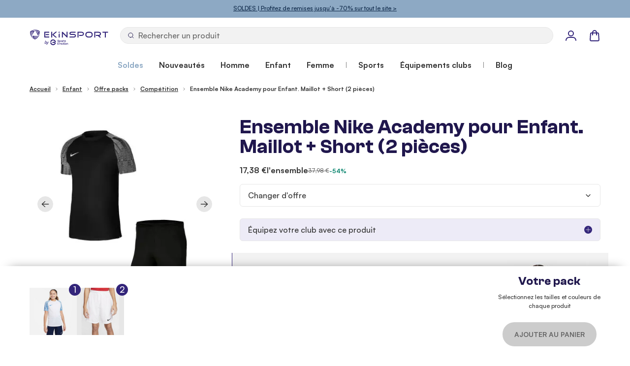

--- FILE ---
content_type: text/html; charset=UTF-8
request_url: https://www.ekinsport.com/fr/pack-match-nike-academy-enfant-maillot-short
body_size: 133743
content:
 <!doctype html><html lang="fr"><head prefix="og: http://ogp.me/ns# fb: http://ogp.me/ns/fb# product: http://ogp.me/ns/product#"><meta charset="utf-8"/>
<meta name="title" content="Pack Nike Academy pour Enfant. Maillot + Short | EKINSPORT"/>
<meta name="description" content="Offre spéciale Maillot + Short. Ensemble de produits Nike 2 pièces. Payez en 3x ou 4x CB. Retour gratuit. Équipements pour les clubs."/>
<meta name="robots" content="INDEX,FOLLOW"/>
<meta name="viewport" content="width=device-width, initial-scale=1"/>
<title>Pack Nike Academy pour Enfant. Maillot + Short | EKINSPORT</title>
<link  rel="stylesheet" type="text/css"  media="all" href="https://www.ekinsport.com/static/version1767782481/frontend/Ekinsport/hyva/fr_FR/css/styles.min.css" />
<script  type="text/javascript"  src="https://www.ekinsport.com/static/version1767782481/frontend/Ekinsport/hyva/fr_FR/Doofinder_Feed/js/df_add_to_cart_hyva.min.js"></script>
<link rel="preload" as="font" crossorigin="anonymous" href="https://www.ekinsport.com/static/version1767782481/frontend/Ekinsport/hyva/fr_FR/fonts/Satoshi-Bold.woff2" />
<link rel="preload" as="font" crossorigin="anonymous" href="https://www.ekinsport.com/static/version1767782481/frontend/Ekinsport/hyva/fr_FR/fonts/Satoshi-Medium.woff2" />
<link rel="preload" as="font" crossorigin="anonymous" href="https://www.ekinsport.com/static/version1767782481/frontend/Ekinsport/hyva/fr_FR/fonts/ClashGrotesk-Semibold.woff2" />
<link  rel="canonical" href="https://www.ekinsport.com/fr/pack-match-nike-academy-enfant-maillot-short" />
<link  rel="icon" type="image/x-icon" href="https://www.ekinsport.com/media/favicon/stores/1/logo.png" />
<link  rel="shortcut icon" type="image/x-icon" href="https://www.ekinsport.com/media/favicon/stores/1/logo.png" />
<meta name="google-site-verification" content="GlBC2kzB148NnI1XX1k4V_-XRVWw_ZQmtCEqvVnBWsU" />
<meta name="google-site-verification" content="oy9KFf8ZLvw8Vm4xPex1qp5CGqML0u_Wh85N6-8GYRc" />
  
<meta property="og:type" content="product" />
<meta property="og:title" content="Pack Nike Academy pour Enfant. Maillot + Short" />
<meta property="og:description" content="Offre spéciale Maillot + Short. Ensemble de produits Nike 2 pièces. Payez en 3x ou 4x CB. Retour gratuit. Équipements pour les clubs." />
<meta property="og:image:width" content="1000" />
<meta property="og:image:height" content="1000" />
<meta property="og:image" content="https://www.ekinsport.com/media/catalog/product/p/a/pack-maillot_short-dh8031-463_1.jpg" />
<meta property="og:image:secure_url" content="https://www.ekinsport.com/media/catalog/product/p/a/pack-maillot_short-dh8031-463_1.jpg" />
<meta property="og:url" content="https://www.ekinsport.com/pack-match-nike-academy-enfant-maillot-short" />
<meta property="og:locale" content="fr_FR" />
<meta property="product:price:currency" content="EUR"/>
<meta property="product:availability" content="instock"/>
<meta property="product:retailer_item_id" content="pack-match-nike-academy-enfant-maillot-short"/>
<script>
    window.addEventListener('init-external-scripts', () => {
        dataLayer.push({
            event: 'init-external-scripts'
        });
    }, { once: true, passive: true });</script><script data-ommit="true">var AEC = (function()
{
	return {
		debug: false,
		eventCallback: true,
		add: function(context, dataLayer)
		{
			let element = context, qty = 1, variant = [], variant_attribute_option = [], products = [];

			document.querySelectorAll('input[name=qty]:checked, [name=qty]').forEach(element =>
			{
				qty = element.value;
			});

			qty = Math.abs(qty);

			if (isNaN(qty))
			{
				qty = 1;
			}

			if (!AEC.gtm())
			{
				/**
				 * Invoke original click event(s)
				 */
				if (element.dataset.click)
				{
					/**
					 * Track time
					 */
					AEC.Time.track(dataLayer, AEC.Const.TIMING_CATEGORY_ADD_TO_CART, element.dataset.name, element.dataset.category);

					eval(element.dataset.click);
				}

				return true;
			}

			if(element.dataset.configurable)
			{
				var variants = [];

				document.querySelectorAll('[name^="super_attribute"]').forEach(attribute =>
				{
					if (attribute.matches('select'))
					{
						var name = attribute.getAttribute('name'), id = name.substring(name.indexOf('[') + 1, name.lastIndexOf(']'));

						if (attribute.selectedIndex)
						{
							var option = attribute.options[attribute.selectedIndex];

							if (option)
							{
								variants.push(
								{
									id: 	id,
									option: option.label,
									text: 	option.text
								});
							}
						}
					}

					if (attribute.matches('input') && -1 != attribute.type.indexOf('radio'))
					{
						if (attribute.parentNode.classList.contains('swatch-option-selected'))
						{
							Object.entries(AEC.SUPER).forEach(([key, super_attribute]) =>
							{
								if (-1 != attribute.name.indexOf("super_attribute[" + super_attribute.id + "]"))
								{
									let variant = {
										id: 	super_attribute.id,
										text:	super_attribute.label,
										option: attribute.value
									};

									variants.push(variant);

								}
							});
						}
					}
				});


				/**
				 * Colour Swatch support
				 */
				if (!variants.length)
				{
					Object.entries(AEC.SUPER).forEach(([key, attribute]) =>
					{
						var swatch = document.querySelectorAll('div[attribute-code="' + attribute.code + '"], div[data-attribute-code="' + attribute.code + '"]');

						swatch.forEach(element =>
						{
							let variant =
							{
								id: 	attribute.id,
								text:	'',
								option: null
							};

							var select = element.querySelector('select');

							if (select)
							{
								if (select.selectedIndex)
								{
									var option = select.options[select.selectedIndex];

									if (option)
									{
										variant.text 	= option.text;
										variant.option 	= option.value;
									}
								}
							}
							else
							{
								var span = element.querySelector('span.swatch-attribute-selected-option');

								if (span)
								{
									variant.text 	= span.innerHTML;
									variant.option 	= span.parentNode.dataset.optionSelected
								}
							}

							variants.push(variant);
						});
					});
				}

				if (!variants.length)
				{
					AEC.EventDispatcher.trigger('ec.variants', variants);
				}

				var SUPER_SELECTED = [];

				for (i = 0, l = variants.length; i < l; i++)
				{
					for (a = 0, b = AEC.SUPER.length; a < b; a++)
					{
						if (AEC.SUPER[a].id == variants[i].id)
						{
							var text = variants[i].text;

							if (AEC.useDefaultValues)
							{
								AEC.SUPER[a].options.forEach((index, option) =>
								{
									if (parseInt(option.value_index) == parseInt(variants[i].option))
									{
										text = option.admin_label;
									}
								});
							}

							variant.push([AEC.SUPER[a].label,text].join(AEC.Const.VARIANT_DELIMITER_ATT));

							/**
							 * Push selected options
							 */
							variant_attribute_option.push(
							{
								attribute: 	variants[i].id,
								option: 	variants[i].option
							})
						}
					}
				}

				if (!variant.length)
				{
					/**
					 * Invoke original click event(s)
					 */
					if (element.dataset.click)
					{
						/**
						 * Track time
						 */
						AEC.Time.track(dataLayer, AEC.Const.TIMING_CATEGORY_ADD_TO_CART, element.dataset.name, element.dataset.category);

						eval(element.dataset.click);
					}

					return true;
				}
			}

			if (element.dataset.grouped)
			{
				for (u = 0, y = window.G.length; u < y; u++)
				{
					let field = document.querySelector('[name="super_group[' + window.G[u].id + ']"]');

					if (field)
					{
						(qty =>
						{
							if (qty)
							{
								products.push(
								{
									'name': 		window.G[u].name,
									'id': 		    window.G[u].sku,
									'price': 		window.G[u].price,
									'category': 	window.G[u].category,
									'brand':		window.G[u].brand,
									'quantity': 	qty
								});
							}
						})(Math.abs(field.value));
					}
				}
			}
			else
			{
				products.push(
				{
					'name': 		element.dataset.name,
					'id': 		    1 === parseInt(element.dataset.useSimple) ? element.dataset.simpleId : element.dataset.id,
					'price': 		element.dataset.price,
					'category': 	element.dataset.category,
					'brand':		element.dataset.brand,
					'variant':		variant.join(AEC.Const.VARIANT_DELIMITER),
					'quantity': 	qty
				});
			}

			for (i = 0, l = products.length; i < l; i++)
			{
				(function(product)
				{
					Object.entries(AEC.parseJSON(element.dataset.attributes)).forEach(([key, value]) =>
					{
						product[key] = value;
					});

				})(products[i]);
			}

			var data =
			{
				'event': 'addToCart',
				'eventLabel': element.dataset.name,
				'ecommerce':
				{
					'currencyCode': AEC.currencyCode,
					'add':
					{
						'actionField':
						{
							'list': element.dataset.list
						},
						'products': products
					},
					'options': variant_attribute_option
				},
				'eventCallback': function() {},
				'currentStore': element.dataset.store
			};

			if (AEC.useDefaultValues)
			{
				data['currentStore'] = AEC.storeName;
			}

			/**
			 * Notify listeners
			 */
			this.EventDispatcher.trigger('ec.add.data', data);

			/**
			 * Track event
			 */
			AEC.Cookie.add(data).push(dataLayer);

			/**
			 * Save backreference
			 */
			if (AEC.localStorage)
			{
				(function(products)
				{
					for (var i = 0, l = products.length; i < l; i++)
					{
						AEC.Storage.reference().set(
						{
							id: 	  products[i].id,
							category: products[i].category
						});
					}
				})(products);
			}

			/**
			 * Track time
			 */
			AEC.Time.track(dataLayer, AEC.Const.TIMING_CATEGORY_ADD_TO_CART, element.dataset.name, element.dataset.category);

			if (AEC.facebook)
			{
				if ("undefined" !== typeof fbq)
				{
					(function(product, products, fbq)
					{
						var content_ids = [], price = 0;

						for (i = 0, l = products.length; i < l; i++)
						{
							content_ids.push(products[i].id);

							price += parseFloat(products[i].price);
						}

						(function(callback)
						{
							if (AEC.Const.COOKIE_DIRECTIVE)
							{
								AEC.CookieConsent.queue(callback).process();
							}
							else
							{
								callback.apply(window,[]);
							}
						})
						(
							(function(product, content_ids, price)
							{
								return function()
								{
									if ('undefined' === typeof variants)
									{
										variants = [];
									}

									fbq('track', 'AddToCart',
									{
										content_name: 	product,
										content_ids: 	content_ids,
										content_type: 	!variants.length ? 'product' : 'product_group',
										value: 			price,
										currency: 		AEC.currencyCode
									},
									{ eventID: AEC.UUID.generate({ event: 'AddToCart'}) });
								}
							})(product, content_ids, price)
						);

					})(element.dataset.name, products, fbq);
				}
			}

			/**
			 * Invoke original click event(s)
			 */
			if (element.dataset.click)
			{
				eval(element.dataset.click);
			}

			return true;
		},
		addSwatch: function(context,dataLayer)
		{
			var element = context;

			if (window.jQuery)
			{
				jQuery(document).on('ajax:addToCart', function()
				{
					var attributes = [];

					Object.entries(AEC.parseJSON(element.dataset.swatch)).forEach(([key, value]) =>
					{
						attributes.push(value);
					});

					var option = document.querySelector('.swatch-option.selected');

					if (!option)
					{
						return true;
					}

					var variant = [[attributes[0].attribute_label, option.getAttribute('aria-label')].join(AEC.Const.VARIANT_DELIMITER_ATT)].join(AEC.Const.VARIANT_DELIMITER);

					var products =
					[
						{
							'name': 		element.dataset.name,
							'id': 		    element.dataset.id,
							'price': 		element.dataset.price,
							'category': 	element.dataset.category,
							'brand':		element.dataset.brand,
							'variant':		variant,
							'quantity': 	1
						}
					];

					var data =
					{
						'event': 'addToCart',
						'eventLabel': element.dataset.name,
						'ecommerce':
						{
							'currencyCode': AEC.currencyCode,
							'add':
							{
								'actionField':
								{
									'list': element.dataset.list
								},
								'products': products
							}
						},
						'currentStore': element.dataset.store
					};

					AEC.EventDispatcher.trigger('ec.add.swatch.data', data);

					/**
					 * Track event
					 */
					AEC.Cookie.add(data).push(dataLayer);

					/**
					 * Track time
					 */
					AEC.Time.track(dataLayer, AEC.Const.TIMING_CATEGORY_ADD_TO_CART, element.dataset.name, element.dataset.category);
				});
			}

			return true;
		},
		click: function(context,dataLayer)
		{
			var element = context;

			if (!AEC.gtm())
			{
				/**
				 * Track time
				 */
				AEC.Time.track(dataLayer, AEC.Const.TIMING_CATEGORY_PRODUCT_CLICK, element.dataset.name, element.dataset.category);

				return true;
			}

			var item =
			{
				'name': 		element.dataset.name,
				'id': 			element.dataset.id,
				'price': 		element.dataset.price,
				'category': 	element.dataset.category,
				'brand':		element.dataset.brand,
				'quantity': 	element.dataset.quantity,
				'position':		element.dataset.position
			};

			Object.entries(AEC.parseJSON(element.dataset.attributes)).forEach(([key, value]) =>
			{
				item[key] = value;
			});

			var data =
			{
				'event': 'productClick',
				'eventLabel': element.dataset.name,
				'ecommerce':
				{
					'click':
					{
						'actionField':
						{
							'list': element.dataset.list
						},
						'products':
						[
							item
						]
					}
				},
				'eventCallback': function() {},
		     	'eventTarget': (function(element)
    	     	{
    	     		/**
    	     		 * Default target
    	     		 */
    	     		var target = 'Default';

    	     		/**
    	     		 * Check if element is anchor
    	     		 */
    	     		if (element.matches('a'))
    	     		{
    	     			target = 'Link';

    	     			if (element.querySelector('img'))
    	     			{
    	     				target = 'Image';
    	     			}
    	     		}

    	     		if (element.matches('button'))
    	     		{
    	     			target = 'Button';
    	     		}

    	     		return target;

    	     	})(element), 'currentStore': element.dataset.store
			};

			AEC.EventDispatcher.trigger('ec.click.data', data);

			/**
			 * Push data
			 */
			AEC.Cookie.click(data).push(dataLayer);

			/**
			 * Track time
			 */
			AEC.Time.track(dataLayer, AEC.Const.TIMING_CATEGORY_PRODUCT_CLICK, element.dataset.name, element.dataset.category);

			if (element.dataset.click)
			{
				eval(element.dataset.click);
			}

			return true;
		},
		/**
		 * Track "Remove From Cart" event
		 *
		 * @param (domelement) context
		 * @param (object) dataLayer
		 * @return boolean
		 */
		remove: function(context, dataLayer)
		{
			var element = context;

			if (!AEC.gtm())
			{
				AEC.Time.track(dataLayer, AEC.Const.TIMING_CATEGORY_REMOVE_FROM_CART, element.dataset.name, element.dataset.category);
			}

			var item =
			{
				'name': 		element.dataset.name,
				'id': 			element.dataset.id,
				'price': 		element.dataset.price,
				'category': 	element.dataset.category,
				'brand':		element.dataset.brand,
				'quantity': 	element.dataset.quantity
			};

			Object.entries(AEC.parseJSON(element.dataset.attributes)).forEach(([key, value]) =>
			{
				item[key] = value;
			});

			var data =
			{
				'event': 'removeFromCart',
				'eventLabel': element.dataset.name,
				'ecommerce':
				{
					'remove':
					{
						'actionField':
						{
							'list': element.dataset.list
						},
						'products':
						[
							item
						]
					}
				}
			};

			AEC.EventDispatcher.trigger('ec.remove.data', data);

			/**
             * Track event
             */
            AEC.Cookie.remove(data).push(dataLayer);

            /**
             * Track time
             */
            AEC.Time.track(dataLayer, AEC.Const.TIMING_CATEGORY_REMOVE_FROM_CART, element.dataset.name);

			return false;
		},
		wishlist: function(context, dataLayer)
		{
			var element = context;

			if (!AEC.gtm())
			{
				/**
				 * Track time
				 */
				AEC.Time.track(dataLayer, AEC.Const.TIMING_CATEGORY_PRODUCT_WISHLIST, element.dataset.name,'Wishlist');

				return true;
			}

			let data =
			{
				event: 		element.dataset.event,
				eventLabel: element.dataset.eventLabel
			};

			AEC.EventDispatcher.trigger('ec.add.wishlist', data, { attributes: element.dataset.eventAttributes });

			/**
			 * Push data
			 */
			dataLayer.push(data);

			return true;
		},
		compare: function(context, dataLayer)
		{
			var element = context;

			if (!AEC.gtm())
			{
				/**
				 * Track time
				 */
				AEC.Time.track(dataLayer, AEC.Const.TIMING_CATEGORY_PRODUCT_COMPARE, element.dataset.name,'Compare');

				return true;
			}

			let data =
			{
				event: 		element.dataset.event,
				eventLabel: element.dataset.eventLabel
			};

			AEC.EventDispatcher.trigger('ec.add.compare', data, { attributes: element.dataset.eventAttributes } );

			/**
			 * Push data
			 */
			dataLayer.push(data);

			return true;
		},
		Bind: (function()
		{
			return {
				apply: function(parameters)
				{
					/**
					 * Merge persistent storage
					 */
					AEC.Persist.merge();

					/**
					 * Push private data
					 */
					AEC.Cookie.pushPrivate();

					document.addEventListener('DOMContentLoaded',() =>
					{
						document.body.addEventListener('catalogCategoryAddToCartRedirect', () =>
						{
							dataLayer.push(
							{
								event: AEC.Const.CATALOG_CATEGORY_ADD_TO_CART_REDIRECT_EVENT
							});
						});
					});

					if (parameters)
					{
						if (parameters.performance)
						{
							if (window.performance)
							{
								window.onload = function()
								{
									setTimeout(function()
									{
									    var time = performance.timing.loadEventEnd - performance.timing.responseEnd;

									    var timePayload =
									    {
								    		'event':'performance',
							    			'performance':
							    			{
							    				'timingCategory':	'Load times',
							    				'timingVar':		'load',
							    				'timingValue': 		(time % 60000)
							    			}
									    };

									    switch(window.google_tag_params.ecomm_pagetype)
									    {
									    	case 'home':

									    		timePayload.performance.timingLabel = 'Home';

									    		AEC.CookieConsent.queue(() =>
									            {
									            	dataLayer.push(timePayload);
									            }).process();

									    		break;
									    	case 'product':

									    		timePayload.performance.timingLabel = 'Product';

									    		AEC.CookieConsent.queue(() =>
									            {
									            	dataLayer.push(timePayload);
									            }).process();

									    		break;

								    		case 'category':

									    		timePayload.performance.timingLabel = 'Category';

									    		AEC.CookieConsent.queue(() =>
									            {
									            	dataLayer.push(timePayload);
									            }).process();

									    		break;
									    }

									}, 0);
								}
							}
						}
					}

					return this;
				}
			}
		})(),
		Time: (function()
		{
			var T =
			{
				event: 			'trackTime',
				timingCategory:	'',
				timingVar:		'',
				timingValue:	-1,
				timingLabel:	''
			};

			var time = new Date().getTime();

			return {
				track: function(dataLayer, category, variable, label)
				{
					T.timingValue = (new Date().getTime()) - time;

					if (category)
					{
						T.timingCategory = category;
					}

					if (variable)
					{
						T.timingVar = variable;
					}

					if (label)
					{
						T.timingLabel = label;
					}

					(function(callback)
					{
						if (AEC.Const.COOKIE_DIRECTIVE)
						{
							AEC.CookieConsent.queue(callback).process();
						}
						else
						{
							callback.apply(window,[]);
						}
					})
					(
						(function(dataLayer, T)
						{
							return function()
							{
								dataLayer.push(T);
							}
						})(dataLayer, T)
					);
				},
				trackContinue: function(dataLayer, category, variable, label)
				{
					this.track(dataLayer, category, variable, label);

					/**
					 * Reset time
					 */
					time = new Date().getTime();
				}
			}
		})(),
		Persist:(function()
		{
			var DATA_KEY = 'persist';

			var proto = 'undefined' != typeof Storage ?
			{
				push: function(key, entity)
				{
					/**
					 * Get data
					 */
					var data = this.data();

					/**
					 * Push data
					 */
					data[key] = entity;

					/**
					 * Save to local storage
					 */
					localStorage.setItem(DATA_KEY, JSON.stringify(data));

					return this;
				},
				data: function()
				{
					var data = localStorage.getItem(DATA_KEY);

					if (null !== data)
					{
						return JSON.parse(data);
					}

					return {};
				},
				merge: function()
				{
					var data = this.data();
					var push =
					{
						persist: {}
					};

					for (var i in data)
					{
						push.persist[i] = data[i];
					}

					dataLayer.push(push);

					return this;
				},
				clear: function()
				{
					/**
					 * Reset private local storage
					 */
					localStorage.setItem(DATA_KEY,JSON.stringify({}));

					return this;
				}
			} : {
				push: 	function(){},
				merge: 	function(){},
				clear: 	function(){}
			};

			/**
			 * Constants
			 */
			proto.CONST_KEY_PROMOTION = 'persist_promotion';

			return proto;

		})(),
		Checkout: (function()
		{
			return {
				data: {},
				tracked: {},
				step: function(previous, current, currentCode)
				{
					if (this.data && this.data.hasOwnProperty('ecommerce'))
					{
						this.data.ecommerce.checkout.actionField.step = ++current;

						/**
						 * Notify listeners
						 */
						AEC.EventDispatcher.trigger('ec.checkout.step.data', this.data);

						/**
						 * Track checkout step
						 */
						AEC.Cookie.checkout(this.data).push(dataLayer);
					}

					return this;
				},
				stepOption: function(step, option)
				{
					if (!option)
					{
						return this;
					}

					if (!option.toString().length)
					{
						return this;
					}

					var data =
					{
	    				'event': 'checkoutOption',
	    				'ecommerce':
	    				{
	    					'checkout_option':
	    					{
	    						'actionField':
	    						{
	    							'step': step,
	    							'option': option
	    						}
	    					}
	    				}
	        		};

					/**
					 * Notify listeners
					 */
					AEC.EventDispatcher.trigger('ec.checkout.step.option.data', data);

					/**
					 * Track checkout option
					 */
					AEC.Cookie.checkoutOption(data).push(dataLayer);

					return this;
				}
			}
		})(),
		Cookie: (function() //This is an experimental feature to overcome FPC (Full Page Cache) related issues (beta)
		{
			return {
				data: null,
				privateData: null,
				reset: function()
				{
					return dataLayer;
				},
				push: function(dataLayer, consent)
				{
					consent = typeof consent !== 'undefined' ? consent : true;

					if (this.data)
					{
						if (consent)
						{
							if (AEC.Const.COOKIE_DIRECTIVE)
							{
								if (AEC.Const.COOKIE_DIRECTIVE_CONSENT_GRANTED)
								{
									this.reset().push(this.data);
								}
							}
							else
							{
								this.reset().push(this.data);
							}
						}
						else
						{
							this.reset().push(this.data);
						}

						/**
						 * Reset data to prevent further push
						 */
						this.data = null;
					}

					return this;
				},
				pushPrivate: function()
				{
					var data = this.getPrivateData();

					if (data)
					{
						dataLayer.push(
						{
							privateData: data
						});
					}

					return this;
				},
				/**
				 * Augment products array [] and map category with localStorage reference
				 */
				augment: function(products)
				{
					/**
					 * Parse data & apply local reference
					 */
					var reference = AEC.Storage.reference().get();

					if (reference)
					{
						for (var i = 0, l = products.length; i < l; i++)
						{
							for (var a = 0, b = reference.length; a < b; a++)
							{
								if (products[i] && products[i].id && products[i].id.toString().toLowerCase() === reference[a].id.toString().toLowerCase())
								{
									products[i].category = reference[a].category;
								}
							}
						}
					}

					return products;
				},
				click: function(data)
				{
					AEC.EventDispatcher.trigger('ec.cookie.click.data', data);

					this.data = data;

					return this;
				},
				add: function(data)
				{
					AEC.EventDispatcher.trigger('ec.cookie.add.data', data);

					this.data = data;

					return this;
				},
				remove: function(data)
				{
					AEC.EventDispatcher.trigger('ec.cookie.remove.item.data', data);

					this.data = data;

					if (AEC.localStorage)
					{
						this.data.ecommerce.remove.products = this.augment(this.data.ecommerce.remove.products);
					}

					return this;
				},
				update: function(data)
				{
					AEC.EventDispatcher.trigger('ec.cookie.update.item.data', data);

					this.data = data;

					return this;
				},
				visitor: function(data)
				{
					AEC.EventDispatcher.trigger('ec.cookie.visitor.data', data);

					this.data = (function(data, privateData)
					{
						if (privateData)
						{
							if (privateData.hasOwnProperty('visitor'))
							{
								data.visitorId 		   = privateData.visitor.visitorId;
								data.visitorLoginState = privateData.visitor.visitorLoginState;
							}
						}

						return data;

					})(data, AEC.Cookie.getPrivateData());

					return this;
				},
				detail: function(data)
				{
					AEC.EventDispatcher.trigger('ec.cookie.detail.data', data);

					this.data = data;

					return this;
				},
				purchase: function(data)
				{
					AEC.EventDispatcher.trigger('ec.cookie.purchase.data', data);

					this.data = data;

					if (AEC.localStorage)
					{
						this.data.ecommerce.purchase.products = this.augment(this.data.ecommerce.purchase.products);
					}

					return this;
				},
				impressions: function(data)
				{
					AEC.EventDispatcher.trigger('ec.cookie.impression.data', data);

					this.data = data;

					return this;
				},
				checkout: function(data)
				{
					AEC.EventDispatcher.trigger('ec.cookie.checkout.step.data', data);

					this.data = data;

					if (AEC.localStorage)
					{
						this.data.ecommerce.checkout.products = this.augment(this.data.ecommerce.checkout.products);
					}

					return this;
				},
				checkoutOption: function(data)
				{
					AEC.EventDispatcher.trigger('ec.cookie.checkout.step.option.data', data);

					this.data = data;

					return this;
				},
				promotion: function(data)
				{
					AEC.EventDispatcher.trigger('ec.cookie.promotion.data', data);

					this.data = data;

					return this;
				},
				promotionClick: function(data)
				{
					AEC.EventDispatcher.trigger('ec.cookie.promotion.click', data);

					this.data = data;

					return this;
				},
				remarketing: function(data)
				{
					AEC.EventDispatcher.trigger('ec.cookie.remarketing.data', data);

					this.data = data;

					return this;
				},
				getPrivateData: function()
				{
					if (!this.privateData)
					{
						var cookie = this.get('privateData');

						if (cookie)
						{
							this.privateData = this.parse(cookie);
						}
					}

					return this.privateData;
				},
				set: function(name, value, days)
				{
					if (!days)
					{
						days = 30;
					}

					let date = new Date();

		            date.setTime(date.getTime() + (days * 24 * 60 * 60 * 1000));

			        document.cookie = name + "=" + value + "; expires=" + date.toGMTString() + "; path=/";

			        return this;
				},
				get: function(name)
				{
					var start = document.cookie.indexOf(name + "="), len = start + name.length + 1;

					if ((!start) && (name != document.cookie.substring(0, name.length)))
					{
					    return null;
					}

					if (start == -1)
					{
						return null;
					}

					var end = document.cookie.indexOf(String.fromCharCode(59), len);

					if (end == -1)
					{
						end = document.cookie.length;
					}

					return decodeURIComponent(document.cookie.substring(len, end));
				},
				unset: function(name)
				{
	                document.cookie = name + "=" + "; path=/; expires=" + (new Date(0)).toUTCString();

	                return this;
	            },
				parse: function(json)
				{
					var json = decodeURIComponent(json.replace(/\+/g, ' '));

	                return JSON.parse(json);
				}
			}
		})(),
		CookieConsent: (function()
		{
			return {
				chain: {},
				queue: function(callback, event)
				{
					event = typeof event !== 'undefined' ? event : AEC.Const.COOKIE_DIRECTIVE_CONSENT_GRANTED_EVENT;

					if (!this.chain.hasOwnProperty(event))
					{
						this.chain[event] = [];
					}

					this.chain[event].push(callback);

					return this;
				},
				dispatch: function(consent)
				{
					/**
					 * Essential cookies
					 */
					AEC.Const.COOKIE_DIRECTIVE_CONSENT_GRANTED = true;

					/**
					 * Push consent to dataLayer
					 */
					dataLayer.push(consent);

					return this.process(consent.event);
				},
				process: function(event)
				{
					event = typeof event !== 'undefined' ? event : AEC.Const.COOKIE_DIRECTIVE_CONSENT_GRANTED_EVENT;

					if (this.chain.hasOwnProperty(event) && 1 == AEC.Cookie.get(event))
					{
						for (a = 0, b = this.chain[event].length; a < b; a++)
						{
							this.chain[event][a].apply(this,[]);
						}

						this.chain[event] = [];
					}

					return this;
				},
				acceptConsent: function(event)
				{
					return this.dispatch({ event:event });
				},
				declineConsent: function(event)
				{
					return this.dispatch({ event:event });
				},
				getConsentDialog: function(dataLayer, endpoints)
				{
					if (1 == AEC.Cookie.get(AEC.Const.COOKIE_DIRECTIVE_CONSENT_DECLINE_EVENT))
					{
						return true;
					}

					if (1 != AEC.Cookie.get(AEC.Const.COOKIE_DIRECTIVE_CONSENT_GRANTED_EVENT))
					{
						AEC.Request.get(endpoints.cookieContent, {}, (response) =>
						{
							var directive = (body =>
							{
								body.insertAdjacentHTML('beforeend', response.cookieContent);

								return body.lastElementChild;

							})(document.body);

							directive.querySelectorAll('a.ec-gtm-cookie-directive-note-toggle').forEach(element =>
							{
								element.addEventListener('click', event =>
								{
									event.target.nextElementSibling.style.display = 'block' === event.target.nextElementSibling.style.display ? 'none' : 'block';
								});
							});

							directive.querySelectorAll('a.accept').forEach(element =>
							{
								element.addEventListener('click', event =>
								{
									event.target.text = event.target.dataset.confirm;

									var grant = [...directive.querySelectorAll('[name="cookie[]"]:checked')].map(element => { return element.value });

									AEC.Request.post(endpoints.cookie, { cookie: grant }, response =>
									{
										Object.keys(response).forEach(event =>
										{
											AEC.CookieConsent.acceptConsent(event);
										});

										directive.remove();
									});
								});
							});

							directive.querySelectorAll('a.accept-all').forEach(element =>
							{
								element.addEventListener('click', event =>
								{
									event.target.text = event.target.dataset.confirm;

									[...directive.querySelectorAll('[name="cookie[]"]')].forEach(element =>
									{
										element.checked = true;
									});

									element.parentNode.removeChild(element.previousElementSibling);

									var grant = [...directive.querySelectorAll('[name="cookie[]"]:checked')].map(element => { return element.value });

									AEC.Request.post(endpoints.cookie, { cookie: grant }, response =>
									{
										Object.keys(response).forEach(event =>
										{
											AEC.CookieConsent.acceptConsent(event);
										});

										directive.remove();
									});
								});
							});

							directive.querySelectorAll('a.decline').forEach(element =>
							{
								element.addEventListener('click', event =>
								{
									AEC.Request.post(endpoints.cookie, { decline: true }, response =>
									{
										Object.keys(response).forEach(event =>
										{
											AEC.CookieConsent.declineConsent(event);
										});

										directive.remove();
									});
								});
							});
						});
					}
					else
					{
						if (AEC.Const.COOKIE_DIRECTIVE_SEGMENT_MODE)
						{
							(segments =>
							{
								for (i = 0, l = segments.length; i < l;i++)
								{
									if (1 == AEC.Cookie.get(segments[i]))
									{
										AEC.CookieConsent.acceptConsent(segments[i]);
									}
								}

							})(AEC.Const.COOKIE_DIRECTIVE_SEGMENT_MODE_EVENTS);
						}
						else
						{
							AEC.CookieConsent.acceptConsent(AEC.Const.COOKIE_DIRECTIVE_CONSENT_GRANTED_EVENT);
						}
					}
				}
			}
		})(),
		Storage: (function(api)
		{
			return {
				set: function(property, value)
				{
					if ('undefined' !== typeof(Storage))
					{
						localStorage.setItem(property, JSON.stringify(value));
					}

					return this;

				},
				get: function(property)
				{
					if ('undefined' !== typeof(Storage))
					{
						return JSON.parse(localStorage.getItem(property));
					}

					return null;
				},
				reference: function()
				{
					return (function(storage)
					{
						return {
							set: function(reference)
							{
								var current = storage.get('category.add') || [];

								var exists = (function(current, reference)
								{
									for (i = 0, l = current.length; i < l; i++)
									{
										if (current[i].id.toString().toLowerCase() === reference.id.toString().toLowerCase())
										{
											/**
											 * Update category
											 */
											current[i].category = reference.category;

											return true;
										}
									}

									return false;

								})(current, reference);

								if (!exists)
								{
									current.push(reference);
								}

								storage.set('category.add', current);

								return this;
							},
							get: function()
							{
								return storage.get('category.add');
							}
						}
					})(this);
				}
			}
		})(),
		gtm: function()
		{
			if ("undefined" === typeof google_tag_manager)
			{
				/**
				 * Log error to console
				 */
				console.log('Unable to detect Google Tag Manager. Please verify if GTM install snippet is available.');

				return false;
			}

			return true;
		},
		parseJSON: function(content)
		{
			if ('object' === typeof content)
			{
				return content;
			}

			if ('string' === typeof content)
			{
				try
				{
					return JSON.parse(content);
				}
				catch (e){}
			}

			return {};
		},
		getPayloadSize: function(object)
		{
			var objects = [object];
		    var size = 0;

		    for (var index = 0; index < objects.length; index++)
		    {
		        switch (typeof objects[index])
		        {
		            case 'boolean':
		                size += 4;
		                break;
		            case 'number':
		                size += 8;
		                break;
		            case 'string':
		                size += 2 * objects[index].length;
		                break;
		            case 'object':
		                if (Object.prototype.toString.call(objects[index]) != '[object Array]')
		                {
		                    for (var key in objects[index]) size += 2 * key.length;
		                }
		                for (var key in objects[index])
		                {
		                    var processed = false;

		                    for (var search = 0; search < objects.length; search++)
		                    {
		                        if (objects[search] === objects[index][key]) {
		                            processed = true;
		                            break;
		                        }
		                    }
		                    if (!processed) objects.push(objects[index][key]);
		                }
		        }
		    }
		    return size;
		},
		getPayloadChunks: function(arr, len)
		{
			var chunks = [],i = 0, n = arr.length;

			while (i < n)
			{
			    chunks.push(arr.slice(i, i += len));
			}

			return chunks;
		},
		url: function(url)
		{
			return [this.Const.URL, url].join('');
		},
		EventDispatcher: (function()
		{
			return {
				events: {},
			    on: function(event, callback)
			    {
			        var handlers = this.events[event] || [];

			        handlers.push(callback);

			        this.events[event] = handlers;
			    },
			    trigger: function()
			    {
			    	/**
			    	 * Cast arguments to array
			    	 */
			    	let args = [...arguments];

			    	/**
			    	 * Get event
			    	 */
			    	let event = args ? args.shift() : null;

			    	/**
			    	 * Get handlers
			    	 */
			    	let handlers = this.events[event] || [];

			    	/**
			    	 * Get data
			    	 */
			    	let data = args ? args.shift() : {};

			    	/**
			    	 * Get options
			    	 */
			    	let options = args ? args.shift() : {};

			    	/**
			    	 * Quit if no handler
			    	 */
			        if (!handlers || handlers.length < 1)
			        {
			            return;
			        }

			        console.log(event + '(' + handlers.length + ' listeners)');

			        handlers.forEach(function(handler)
			        {
			        	handler(data, options);
			        });
			    }
			}
		})(),
		Request: (function()
		{
			return {
				get: function(url, params, callback)
				{
					this.execute('GET', [url,this.serialize(params)].join('?'), callback).send(null);
				},
				post: function(url, params, callback)
				{
					this.execute('POST', url, callback).send(this.serialize(params));
				},
				execute: function(method, url, callback)
				{
					try
					{
						var request = new XMLHttpRequest();

						request.open(method, url, true);

						request.setRequestHeader('Content-Type','application/x-www-form-urlencoded');
						request.setRequestHeader('X-Requested-With','XMLHttpRequest');

						request.addEventListener('load', () =>
						{
							let response;

							if ('application/json' === request.getResponseHeader("Content-Type"))
							{
								response = JSON.parse(request.responseText);
							}
							else
							{
								response = request.responseText;
							}

							if ('function' === typeof callback)
							{
								callback(response);
							}
						});
					}
					catch (e)
					{
						console.log(e.message);

						return null;
					}


					return request;
				},
				serialize: function(entity, prefix)
				{
	                var query = [];

	                Object.keys(entity).map(key =>
	                {
	                	var k = prefix ? prefix + "[" + key + "]" : key, value = entity[key];

	                	query.push((value !== null && typeof value === "object") ? this.serialize(value, k) : encodeURIComponent(k) + "=" + encodeURIComponent(value));
	              	});

	                return query.join("&");
	            }
			}
		})(),
		UUID: (() =>
		{
			return {
				generate: event =>
				{
					event = event || {};

					if (-1 == ['AddToCart'].indexOf(event))
					{
						try
						{
							let current = AEC.Cookie.get('facebook_latest_uuid');

							if (current)
							{
								current = JSON.parse(current);

								if (current.hasOwnProperty('uuid') && current.hasOwnProperty('event'))
								{
									if (event.event === current.event)
									{
										return current.uuid;
									}
								}
							}
						}
						catch (e){}
					}

					let uuid = 'xxxxxxxx-xxxx-4xxx-yxxx-xxxxxxxxxxxx'.replace(/[xy]/g, function(c)
					{
					    var r = Math.random() * 16 | 0, v = c == 'x' ? r : (r & 0x3 | 0x8);
					    return v.toString(16);
					});

					event['uuid'] = uuid;

					/**
					 * Set facebook uuid cookie
					 */
					if (AEC.Const.COOKIE_DIRECTIVE)
					{
						if (AEC.Const.COOKIE_DIRECTIVE_CONSENT_GRANTED)
						{
							AEC.Cookie.set('facebook_latest_uuid', JSON.stringify(event));
						}
					}
					else
					{
						AEC.Cookie.set('facebook_latest_uuid', JSON.stringify(event));
					}

					return uuid;
				}
			}
		})()
	}
})();
</script><style> .ec-gtm-cookie-directive > div { background: #ffffff; color: #000000 } .ec-gtm-cookie-directive > div > div > div a.action.accept { color: #8bc53f } .ec-gtm-cookie-directive > div > div > div .ec-gtm-cookie-directive-note-toggle { color: #8bc53f } .ec-gtm-cookie-directive-segments > div input[type="checkbox"] + label:before { border:1px solid #000000 }</style>    <script data-ommit="true">

	/**
	 * Magento 2 Google Tag Manager Enhanced Ecommerce (UA) Tracking
	 *
	 * @version 103.0.2	
	 * @author Anowave
	 * @see https://www.anowave.com/marketplace/magento-2-extensions/magento-2-google-tag-manager-enhanced-ecommerce-ua-tracking/
	 * @copyright 2022 Anowave
	 */

	window.dataLayer = window.dataLayer || [];

	 window.AEC = window.AEC || {};

	 AEC.Const = 
	{
		TIMING_CATEGORY_ADD_TO_CART:		'Add To Cart Time',
		TIMING_CATEGORY_REMOVE_FROM_CART:	'Remove From Cart Time',
		TIMING_CATEGORY_PRODUCT_CLICK:		'Product Detail Click Time',
		TIMING_CATEGORY_CHECKOUT:			'Checkout Time',
		TIMING_CATEGORY_CHECKOUT_STEP:		'Checkout Step Time',
		TIMING_CATEGORY_PRODUCT_WISHLIST:	'Add to Wishlist Time',
		TIMING_CATEGORY_PRODUCT_COMPARE:	'Add to Compare Time'
	};

	AEC.Const.URL 					= 'https://www.ekinsport.com/fr/';
	AEC.Const.VARIANT_DELIMITER 	= '-';
	AEC.Const.VARIANT_DELIMITER_ATT = ':';

	 AEC.Const.CHECKOUT_STEP_SHIPPING 	= 1;
	AEC.Const.CHECKOUT_STEP_PAYMENT  	= 2;
	AEC.Const.CHECKOUT_STEP_ORDER  		= 3;

	 AEC.Const.DIMENSION_SEARCH = 18;

	 AEC.Const.COOKIE_DIRECTIVE 								= false;
	AEC.Const.COOKIE_DIRECTIVE_CONSENT_GRANTED  			= false;
	AEC.Const.COOKIE_DIRECTIVE_SEGMENT_MODE 				= false;
	AEC.Const.COOKIE_DIRECTIVE_SEGMENT_MODE_EVENTS			= ["cookieConsentGranted"];	
	AEC.Const.COOKIE_DIRECTIVE_CONSENT_GRANTED_EVENT 		= "cookieConsentGranted";
	AEC.Const.COOKIE_DIRECTIVE_CONSENT_DECLINE_EVENT 		= "cookieConsentDeclined";

	 AEC.Const.CATALOG_CATEGORY_ADD_TO_CART_REDIRECT_EVENT 	= "catalogCategoryAddToCartRedirect";

	 AEC.Message = 
	{
		confirm: 			 true,
		confirmRemoveTitle:  "Êtes-vous sûr ?",
		confirmRemove: 		 "Êtes-vous sûr(e) de vouloir retirer cet article du panier ?"	};
			
	AEC.storeName 			= "Français";
	AEC.currencyCode	 	= "EUR";
	AEC.useDefaultValues 	= false;
	AEC.facebook 			= false;
	AEC.facebookInitParams 	= [];

	 AEC.SUPER = [];

	 AEC.CONFIGURABLE_SIMPLES = [];

	 AEC.BUNDLE = {"bundles":{"1123":{"64677":{"id":"DH8369","name":"Maillot Nike Academy pour enfant","price":0,"quantity":"1.0000"}},"1124":{"42361":{"id":"BV6865","name":"Short Nike Park III pour enfant","price":0,"quantity":"1.0000"}}},"options":{"1123":{"option_title":"Maillot Nike Academy pour Enfant","option_type":"radio"},"1124":{"option_title":"Short Nike Park III pour Enfant","option_type":"radio"}}};

	 AEC.localStorage = true;

	 AEC.summary = false;

	 AEC.reset = false;</script> <script data-ommit="true">

    (summary => 
    {
    	if (summary)
    	{
        	let getSummary = (event) => 
        	{
            	AEC.Request.post("https:\/\/www.ekinsport.com\/fr\/datalayer\/index\/cart\/",{ event:event }, (response) => 
            	{
                	dataLayer.push(response);
               	});
            };

            ['ec.cookie.remove.item.data','ec.cookie.update.item.data','ec.cookie.add.data'].forEach(event => 
            {
            	AEC.EventDispatcher.on(event, (event => 
            	{
                	return () => 
                	{
                    	setTimeout(() => { getSummary(event); }, 2000);
                    };
                })(event));
            });
    	}
    })(AEC.summary);</script> <script data-ommit="true">

	/**
 	 * Define dataLayer[] object
	 */
	window.dataLayer = window.dataLayer || [];

	/**
	 * Define transport layer to use as fallback in case of Ad-Blockers
	 * 
	 * @copyright Anowave
	 */
	var dataLayerTransport = (function()
	{
		var data = [];
		
		return {
			data:[],
			push: function(data)
			{
				this.data.push(data);
				
				return this;
			},
			serialize: function()
			{
				return this.data;
			}
		}	
	})();</script>  <script data-ommit="true">

        var EC = [];

        /* Dynamic remarketing */
        window.google_tag_params = window.google_tag_params || {};

        /* Default pagetype */
        window.google_tag_params.ecomm_pagetype = 'product';

        /* Grouped products collection */
        window.G = [];

        /**
         * Global revenue
         */
        window.revenue = 0;

        /**
         * DoubleClick
         */
        window.DoubleClick =
            {
                DoubleClickRevenue:	 	0,
                DoubleClickTransaction: 0,
                DoubleClickQuantity: 	0
            };

         AEC.Cookie.visitor({"visitorLoginState":"Logged out","visitorLifetimeValue":0,"visitorExistingCustomer":"Non","visitorType":"NOT LOGGED IN","currentStore":"Français"}).push(dataLayer, false);

         dataLayer.push({ pageType: "product"});

                       dataLayer.push({ productType: "bundle_product_2"});
            dataLayer.push({ productCategorie: false});
            dataLayer.push({ ekProductType: "Ensemble de produits"});
        </script>   <script data-ommit="true">

		 		
    		window.google_tag_params.ecomm_pagetype 	= 'product';
    		window.google_tag_params.ecomm_category 	= 'Équipements Clubs/Hand/Offre packs/Compétition';
    		window.google_tag_params.ecomm_prodid		= 'pack-match-nike-academy-enfant-maillot-short';
    		window.google_tag_params.ecomm_totalvalue 	=  17.38;
    		window.google_tag_params.returnCustomer 	=  false;

    	   AEC.Cookie.detail({"ecommerce":{"currencyCode":"EUR","detail":{"products":[{"id":"pack-match-nike-academy-enfant-maillot-short","name":"Ensemble Nike Academy pour Enfant. Maillot + Short (2 pièces)","price":17.38,"brand":"","category":"Équipements Clubs\/Hand\/Offre packs\/Compétition","dimension10":"En stock","quantity":1}]},"impressions":[{"list":"Related products","category":"Related products","id":"pack-rugby-nike-team-pour-enfant-maillot-short-chaussettes","name":"Ensemble de Rugby Nike Team pour Enfant. Maillot + Short + Chaussettes (3 pièces)","brand":"","price":43.49,"position":1},{"list":"Related products","category":"Related products","id":"pack-rugby-nike-team-pour-enfant-maillot-short","name":"Ensemble de Rugby Nike Team pour Enfant. Maillot + Short (2 pièces)","brand":"","price":36.99,"position":2},{"list":"Related products","category":"Related products","id":"pack-chaussures-nike-air-max-270-enfant-et-sac-cordelettes","name":"Ensemble Nike Air Max 270 pour Enfant. Chaussures + Sac (2 pièces)","brand":"","price":79.99,"position":3},{"list":"Related products","category":"Related products","id":"pack-chaussures-nike-infinity-flow-enfant-et-sac-cordelettes","name":"Ensemble Nike Infinity Flow pour Enfant. Chaussures + Sac (2 pièces)","brand":"","price":51.7,"position":4},{"list":"Related products","category":"Related products","id":"pack-chaussures-nike-omni-multicourt-pour-enfant-sac-cordelettes","name":"Ensemble Nike Omni Multi-Court pour Enfant. Chaussures + Sac (2 pièces)","brand":"","price":41.99,"position":5},{"list":"Related products","category":"Related products","id":"pack-entrainement-enfant-adidas-tiro-24-veste-pant-maillot","name":"Ensemble adidas Tiro 24 pour Enfant. Survêtement + Maillot (3 pièces)","brand":"","price":63.5,"position":6},{"list":"Related products","category":"Related products","id":"pack-entrainement-enfant-nike-academy-pro-24-veste-pant-maillot","name":"Ensemble Nike Academy Pro 24 pour Enfant. Survêtement + Maillot (3 pièces)","brand":"","price":35.32,"position":7},{"list":"Related products","category":"Related products","id":"pack-2-pieces-londaisebasket-enfant-maillot-reversible-short","name":"Pack ESCA Londaise Basket pour Enfant (2 pièces) | Maillot de basket réversible + Short de basket |","brand":"","price":46.5,"position":8}]},"currentStore":"Français"}).push(dataLayer, false);

		 dataLayerTransport.push({"ecommerce":{"currencyCode":"EUR","detail":{"products":[{"id":"pack-match-nike-academy-enfant-maillot-short","name":"Ensemble Nike Academy pour Enfant. Maillot + Short (2 pièces)","price":17.38,"brand":"","category":"Équipements Clubs\/Hand\/Offre packs\/Compétition","dimension10":"En stock","quantity":1}]},"impressions":[{"list":"Related products","category":"Related products","id":"pack-rugby-nike-team-pour-enfant-maillot-short-chaussettes","name":"Ensemble de Rugby Nike Team pour Enfant. Maillot + Short + Chaussettes (3 pièces)","brand":"","price":43.49,"position":1},{"list":"Related products","category":"Related products","id":"pack-rugby-nike-team-pour-enfant-maillot-short","name":"Ensemble de Rugby Nike Team pour Enfant. Maillot + Short (2 pièces)","brand":"","price":36.99,"position":2},{"list":"Related products","category":"Related products","id":"pack-chaussures-nike-air-max-270-enfant-et-sac-cordelettes","name":"Ensemble Nike Air Max 270 pour Enfant. Chaussures + Sac (2 pièces)","brand":"","price":79.99,"position":3},{"list":"Related products","category":"Related products","id":"pack-chaussures-nike-infinity-flow-enfant-et-sac-cordelettes","name":"Ensemble Nike Infinity Flow pour Enfant. Chaussures + Sac (2 pièces)","brand":"","price":51.7,"position":4},{"list":"Related products","category":"Related products","id":"pack-chaussures-nike-omni-multicourt-pour-enfant-sac-cordelettes","name":"Ensemble Nike Omni Multi-Court pour Enfant. Chaussures + Sac (2 pièces)","brand":"","price":41.99,"position":5},{"list":"Related products","category":"Related products","id":"pack-entrainement-enfant-adidas-tiro-24-veste-pant-maillot","name":"Ensemble adidas Tiro 24 pour Enfant. Survêtement + Maillot (3 pièces)","brand":"","price":63.5,"position":6},{"list":"Related products","category":"Related products","id":"pack-entrainement-enfant-nike-academy-pro-24-veste-pant-maillot","name":"Ensemble Nike Academy Pro 24 pour Enfant. Survêtement + Maillot (3 pièces)","brand":"","price":35.32,"position":7},{"list":"Related products","category":"Related products","id":"pack-2-pieces-londaisebasket-enfant-maillot-reversible-short","name":"Pack ESCA Londaise Basket pour Enfant (2 pièces) | Maillot de basket réversible + Short de basket |","brand":"","price":46.5,"position":8}]},"currentStore":"Français"});

		  window.G = [];

		</script>    <!-- Google Tag Manager in ec/general/code_head -->
<script>window.addEventListener('init-external-scripts', () => { (function(w,d,s,l,i){w[l]=w[l]||[];w[l].push({'gtm.start':
  new Date().getTime(),event:'gtm.js'});var f=d.getElementsByTagName(s)[0],
  j=d.createElement(s),dl=l!='dataLayer'?'&l='+l:'';j.async=true;j.src=
  'https://sgtm.ekinsport.com/52n7pqxxj6mtvqk.js?aw='+i.replace(/^GTM-/, '')+dl;f.parentNode.insertBefore(j,f);
  })(window,document,'script','dataLayer','GTM-MLJQMG');
}, {once: true, passive: true});
</script>
<!-- End Google Tag Manager -->  <script data-ommit="true">

        </script> <script data-ommit="true">AEC.Bind.apply({"performance":false})</script>            <script type="application/ld+json">
    {"@context":"https://schema.org/","@type":"Product","url":"","name":"Ensemble Nike Academy pour Enfant. Maillot + Short (2 pi\u00e8ces)","sku":"pack-match-nike-academy-enfant-maillot-short","description":"Ensemble Nike enfant| Pack 2 pi\u00e8ces | Maillot Academy + Short Park III\nD\u00e9couvrez notre ensemble Nike de 2 pi\u00e8ces pour enfant, compos\u00e9 d&#039;un maillot et d&#039;un short. Id\u00e9al pour les matchs et entrainements.\nMaillot Nike Academy pour enfant - DH8369\nLa technologie Nike Dri-FIT \u00e9vacue la transpiration pour une \u00e9vaporation plus rapide, vous permettant ainsi de rester au sec et de b\u00e9n\u00e9ficier d&#039;un maximum de confort.\nShort Nike Park III pour enfant - BV6865\nRestez au sec et b\u00e9n\u00e9ficiez d&#039;un maximum de confort. Le short Nike Dri-FIT Park III est confectionn\u00e9 dans un tissu anti-transpiration qui vous aide \u00e0 rester au sec tout en assurant un confort optimal","image":"https://www.ekinsport.com/media/catalog/product/cache/ff1b1e83712a07a1642b551d3cc27cfe/p/a/pack-maillot_short-dh8031-463_1.jpg","brand":{"@type":"Brand","name":"Nike"},"offers":{"@type":"AggregateOffer","priceCurrency":"EUR","offerCount":2,"offers":[{"@type":"Offer","url":"https://www.ekinsport.com/fr/maillot-match-de-football-nike-academy-pour-enfant-dh8369","sku":"DH8369","price":"6.89","priceCurrency":"EUR","availability":"http://schema.org/InStock","itemCondition":"http://schema.org/NewCondition"},{"@type":"Offer","url":"https://www.ekinsport.com/fr/short-de-football-nike-park-iii-pour-enfant-bv6865","sku":"BV6865","price":"10.49","priceCurrency":"EUR","availability":"http://schema.org/InStock","itemCondition":"http://schema.org/NewCondition"}],"lowPrice":"17.38","highPrice":"17.38"}}</script> <script type="application/ld+json">
{
    "@context": "https://schema.org/",
    "@type": "ItemPage",
    "publisher": {
        "@type": "Organization",
        "name": "Ekinsport",
        "url": "https://www.ekinsport.com/fr/",
        "logo": {
            "@type": "ImageObject",
            "url": "https://www.ekinsport.com/media/logo/stores/1/logo_1.png"
        }
    }
                   }</script>   <script>
    /*! modernizr 3.11.4 (Custom Build) | MIT *
     * https://modernizr.com/download/?-avif-webp-setclasses !*/
    !function (A, n, e, o) {
        function a(A, n) {
            return typeof A === n
        }

        function t(A) {
            var n = f.className, e = Modernizr._config.classPrefix || "";
            if (u && (n = n.baseVal), Modernizr._config.enableJSClass) {
                var o = new RegExp("(^|\\s)" + e + "no-js(\\s|$)");
                n = n.replace(o, "$1" + e + "js$2")
            }
            Modernizr._config.enableClasses && (A.length > 0 && (n += " " + e + A.join(" " + e)), u ? f.className.baseVal = n : f.className = n)
        }

        function i(A, n) {
            if ("object" == typeof A) for (var e in A) r(A, e) && i(e, A[e]); else {
                A = A.toLowerCase();
                var o = A.split("."), a = Modernizr[o[0]];
                if (2 === o.length && (a = a[o[1]]), void 0 !== a) return Modernizr;
                n = "function" == typeof n ? n() : n, 1 === o.length ? Modernizr[o[0]] = n : (!Modernizr[o[0]] || Modernizr[o[0]] instanceof Boolean || (Modernizr[o[0]] = new Boolean(Modernizr[o[0]])), Modernizr[o[0]][o[1]] = n), t([(n && !1 !== n ? "" : "no-") + o.join("-")]), Modernizr._trigger(A, n)
            }
            return Modernizr
        }

        var s = [], l = {
            _version: "3.11.4",
            _config: {classPrefix: "", enableClasses: !0, enableJSClass: !0, usePrefixes: !0},
            _q: [],
            on: function (A, n) {
                var e = this;
                setTimeout(function () {
                    n(e[A])
                }, 0)
            },
            addTest: function (A, n, e) {
                s.push({name: A, fn: n, options: e})
            },
            addAsyncTest: function (A) {
                s.push({name: null, fn: A})
            }
        }, Modernizr = function () {
        };
        Modernizr.prototype = l, Modernizr = new Modernizr;
        var r, c = [], f = e.documentElement, u = "svg" === f.nodeName.toLowerCase();
        !function () {
            var A = {}.hasOwnProperty;
            r = a(A, "undefined") || a(A.call, "undefined") ? function (A, n) {
                return n in A && a(A.constructor.prototype[n], "undefined")
            } : function (n, e) {
                return A.call(n, e)
            }
        }(), l._l = {}, l.on = function (A, n) {
            this._l[A] || (this._l[A] = []), this._l[A].push(n), Modernizr.hasOwnProperty(A) && setTimeout(function () {
                Modernizr._trigger(A, Modernizr[A])
            }, 0)
        }, l._trigger = function (A, n) {
            if (this._l[A]) {
                var e = this._l[A];
                setTimeout(function () {
                    var A;
                    for (A = 0; A < e.length; A++) (0, e[A])(n)
                }, 0), delete this._l[A]
            }
        }, Modernizr._q.push(function () {
            l.addTest = i
        }), Modernizr.addAsyncTest(function () {
            function A(A, n, e) {
                function o(n) {
                    var o = !(!n || "load" !== n.type) && 1 === a.width;
                    i(A, "webp" === A && o ? new Boolean(o) : o), e && e(n)
                }

                var a = new Image;
                a.onerror = o, a.onload = o, a.src = n
            }

            var n = [{
                    uri: "[data-uri]",
                    name: "webp"
                }],
                e = n.shift();
            A(e.name, e.uri, function (e) {
                if (e && "load" === e.type) for (var o = 0; o < n.length; o++) A(n[o].name, n[o].uri)
            })
        }), Modernizr.addAsyncTest(function () {
            var A = new Image;
            A.onload = A.onerror = function () {
                i("avif", 1 === A.width)
            }, A.src = "[data-uri]"
        }), function () {
            var A, n, e, o, t, i, l;
            for (var r in s) if (s.hasOwnProperty(r)) {
                if (A = [], n = s[r], n.name && (A.push(n.name.toLowerCase()), n.options && n.options.aliases && n.options.aliases.length)) for (e = 0; e < n.options.aliases.length; e++) A.push(n.options.aliases[e].toLowerCase());
                for (o = a(n.fn, "function") ? n.fn() : n.fn, t = 0; t < A.length; t++) i = A[t], l = i.split("."), 1 === l.length ? Modernizr[l[0]] = o : (Modernizr[l[0]] && (!Modernizr[l[0]] || Modernizr[l[0]] instanceof Boolean) || (Modernizr[l[0]] = new Boolean(Modernizr[l[0]])), Modernizr[l[0]][l[1]] = o), c.push((o ? "" : "no-") + l.join("-"))
            }
        }(), t(c), delete l.addTest, delete l.addAsyncTest;
        for (var d = 0; d < Modernizr._q.length; d++) Modernizr._q[d]();
        A.Modernizr = Modernizr
    }(window, window, document);</script>   <link rel="alternate" hreflang="x-default" href="https://www.ekinsport.com/fr/pack-match-nike-academy-enfant-maillot-short" /> <link rel = "alternate" hreflang = "es-ES" href = "https://www.ekinsport.com/es/pack-match-nike-academy-enfant-maillot-short" /><link rel = "alternate" hreflang = "fr-FR" href = "https://www.ekinsport.com/fr/pack-match-nike-academy-enfant-maillot-short" /><link rel = "alternate" hreflang = "de-DE" href = "https://www.ekinsport.com/de/pack-match-nike-academy-enfant-maillot-short" /><link rel = "alternate" hreflang = "it-IT" href = "https://www.ekinsport.com/it/pack-match-nike-academy-enfant-maillot-short" /><link rel = "alternate" hreflang = "nl-NL" href = "https://www.ekinsport.com/nl/pack-match-nike-academy-enfant-maillot-short" /><link rel = "alternate" hreflang = "pt-PT" href = "https://www.ekinsport.com/pt/pack-match-nike-academy-enfant-maillot-short" /><link rel = "alternate" hreflang = "en-GB" href = "https://www.ekinsport.com/uk/pack-match-nike-academy-enfant-maillot-short" />  <script>
    var BASE_URL = 'https://www.ekinsport.com/fr/';
    var THEME_PATH = 'https://www.ekinsport.com/static/version1767782481/frontend/Ekinsport/hyva/fr_FR';
    var COOKIE_CONFIG = {
        "expires": null,
        "path": "\u002F",
        "domain": ".ekinsport.com",
        "secure": true,
        "lifetime": "3600",
        "cookie_restriction_enabled": false    };
    var CURRENT_STORE_CODE = 'fr';
    var CURRENT_WEBSITE_ID = '1';

    window.hyva = window.hyva || {}

    window.cookie_consent_groups = window.cookie_consent_groups || {}
    window.cookie_consent_groups['necessary'] = true;

    window.cookie_consent_config = window.cookie_consent_config || {};
    window.cookie_consent_config['necessary'] = [].concat(
        window.cookie_consent_config['necessary'] || [],
        [
            'user_allowed_save_cookie',
            'form_key',
            'mage-messages',
            'private_content_version',
            'mage-cache-sessid',
            'last_visited_store',
            'section_data_ids'
        ]
    );</script> <script>
    'use strict';
    (function( hyva, undefined ) {

        function lifetimeToExpires(options, defaults) {

            const lifetime = options.lifetime || defaults.lifetime;

            if (lifetime) {
                const date = new Date;
                date.setTime(date.getTime() + lifetime * 1000);
                return date;
            }

            return null;
        }

        function generateRandomString() {

            const allowedCharacters = '0123456789abcdefghijklmnopqrstuvwxyzABCDEFGHIJKLMNOPQRSTUVWXYZ',
                length = 16;

            let formKey = '',
                charactersLength = allowedCharacters.length;

            for (let i = 0; i < length; i++) {
                formKey += allowedCharacters[Math.round(Math.random() * (charactersLength - 1))]
            }

            return formKey;
        }

        const sessionCookieMarker = {noLifetime: true}

        const cookieTempStorage = {};

        const internalCookie = {
            get(name) {
                const v = document.cookie.match('(^|;) ?' + name + '=([^;]*)(;|$)');
                return v ? v[2] : null;
            },
            set(name, value, days, skipSetDomain) {
                let expires,
                    path,
                    domain,
                    secure,
                    samesite;

                const defaultCookieConfig = {
                    expires: null,
                    path: '/',
                    domain: null,
                    secure: false,
                    lifetime: null,
                    samesite: 'lax'
                };

                const cookieConfig = window.COOKIE_CONFIG || {};

                expires = days && days !== sessionCookieMarker
                    ? lifetimeToExpires({lifetime: 24 * 60 * 60 * days, expires: null}, defaultCookieConfig)
                    : lifetimeToExpires(window.COOKIE_CONFIG, defaultCookieConfig) || defaultCookieConfig.expires;

                path = cookieConfig.path || defaultCookieConfig.path;
                domain = !skipSetDomain && (cookieConfig.domain || defaultCookieConfig.domain);
                secure = cookieConfig.secure || defaultCookieConfig.secure;
                samesite = cookieConfig.samesite || defaultCookieConfig.samesite;

                document.cookie = name + "=" + encodeURIComponent(value) +
                    (expires && days !== sessionCookieMarker ? '; expires=' + expires.toGMTString() : '') +
                    (path ? '; path=' + path : '') +
                    (domain ? '; domain=' + domain : '') +
                    (secure ? '; secure' : '') +
                    (samesite ? '; samesite=' + samesite : 'lax');
            },
            isWebsiteAllowedToSaveCookie() {
                const allowedCookies = this.get('user_allowed_save_cookie');
                if (allowedCookies) {
                    const allowedWebsites = JSON.parse(unescape(allowedCookies));

                    return allowedWebsites[CURRENT_WEBSITE_ID] === 1;
                }
                return false;
            },
            getGroupByCookieName(name) {
                const cookieConsentConfig = window.cookie_consent_config || {};
                let group = null;
                for (let prop in cookieConsentConfig) {
                    if (!cookieConsentConfig.hasOwnProperty(prop)) continue;
                    if (cookieConsentConfig[prop].includes(name)) {
                        group = prop;
                        break;
                    }
                }
                return group;
            },
            isCookieAllowed(name) {
                const cookieGroup = this.getGroupByCookieName(name);
                return cookieGroup
                    ? window.cookie_consent_groups[cookieGroup]
                    : this.isWebsiteAllowedToSaveCookie();
            },
            saveTempStorageCookies() {
                for (const [name, data] of Object.entries(cookieTempStorage)) {
                    if (this.isCookieAllowed(name)) {
                        this.set(name, data['value'], data['days'], data['skipSetDomain']);
                        delete cookieTempStorage[name];
                    }
                }
            }
        };

        hyva.getCookie = (name) => {
            const cookieConfig = window.COOKIE_CONFIG || {};

            if (cookieConfig.cookie_restriction_enabled && ! internalCookie.isCookieAllowed(name)) {
                return cookieTempStorage[name] ? cookieTempStorage[name]['value'] : null;
            }

            return internalCookie.get(name);
        }

        hyva.setCookie = (name, value, days, skipSetDomain) => {
            const cookieConfig = window.COOKIE_CONFIG || {};

            if (cookieConfig.cookie_restriction_enabled && ! internalCookie.isCookieAllowed(name)) {
                cookieTempStorage[name] = {value, days, skipSetDomain};
                return;
            }
            return internalCookie.set(name, value, days, skipSetDomain);
        }


        hyva.setSessionCookie = (name, value, skipSetDomain) => {
            return hyva.setCookie(name, value, sessionCookieMarker, skipSetDomain)
        }

        hyva.getBrowserStorage = () => {
            const browserStorage = window.localStorage || window.sessionStorage;
            if (!browserStorage) {
                console.warn('Browser Storage is unavailable');
                return false;
            }
            try {
                browserStorage.setItem('storage_test', '1');
                browserStorage.removeItem('storage_test');
            } catch (error) {
                console.warn('Browser Storage is not accessible', error);
                return false;
            }
            return browserStorage;
        }

        hyva.postForm = (postParams) => {
            const form = document.createElement("form");

            let data = postParams.data;

            if (! postParams.skipUenc && ! data.uenc) {
                data.uenc = btoa(window.location.href);
            }
            form.method = "POST";
            form.action = postParams.action;

            Object.keys(postParams.data).map(key => {
                const field = document.createElement("input");
                field.type = 'hidden'
                field.value = postParams.data[key];
                field.name = key;
                form.appendChild(field);
            });

            const form_key = document.createElement("input");
            form_key.type = 'hidden';
            form_key.value = hyva.getFormKey();
            form_key.name="form_key";
            form.appendChild(form_key);

            document.body.appendChild(form);

            form.submit();
        }

        hyva.getFormKey = function () {
            let formKey = hyva.getCookie('form_key');

            if (!formKey) {
                formKey = generateRandomString();
                hyva.setCookie('form_key', formKey);
            }

            return formKey;
        }

        hyva.formatPrice = (value, showSign, options = {}) => {
            const formatter = new Intl.NumberFormat(
                'fr\u002DFR',
                Object.assign({
                    style: 'currency',
                    currency: 'EUR',
                    signDisplay: showSign ? 'always' : 'auto'
                }, options)
            );
            return (typeof Intl.NumberFormat.prototype.formatToParts === 'function') ?
                formatter.formatToParts(value).map(({type, value}) => {
                    switch (type) {
                        case 'currency':
                            return '\u20AC' || value;
                        case 'minusSign':
                            return '- ';
                        case 'plusSign':
                            return '+ ';
                        default :
                            return value;
                    }
                }).reduce((string, part) => string + part) :
                formatter.format(value);
        }

 const formatStr = function (str, nStart) {
            const args = Array.from(arguments).slice(2);

            return str.replace(/(%+)([0-9]+)/g, (m, p, n) => {
                const idx = parseInt(n) - nStart;

                if (args[idx] === null || args[idx] === void 0) {
                    return m;
                }
                return p.length % 2
                    ? p.slice(0, -1).replace('%%', '%') + args[idx]
                    : p.replace('%%', '%') + n;
            })
        }

 hyva.str = function (string) {
            const args = Array.from(arguments);
            args.splice(1, 0, 1);

            return formatStr.apply(undefined, args);
        }

 hyva.strf = function () {
            const args = Array.from(arguments);
            args.splice(1, 0, 0);

            return formatStr.apply(undefined, args);
        }

        /**
         * Take a html string as `content` parameter and
         * extract an element from the DOM to replace in
         * the current page under the same selector,
         * defined by `targetSelector`
         */
        hyva.replaceDomElement = (targetSelector, content) => {
            
            const parser = new DOMParser();
            const doc = parser.parseFromString(content, 'text/html');
            const contentNode = doc.querySelector(targetSelector);

            
            if (!contentNode) {
                return;
            }

            hyva.activateScripts(contentNode)

            
            document.querySelector(targetSelector).replaceWith(contentNode);

            
            window.dispatchEvent(new CustomEvent("reload-customer-section-data"));
            hyva.initMessages();
        }

        hyva.activateScripts = (contentNode) => {
            
            
            
            const tmpScripts = contentNode.getElementsByTagName('script');

            if (tmpScripts.length > 0) {
                
                
                const scripts = [];
                for (let i = 0; i < tmpScripts.length; i++) {
                    scripts.push(tmpScripts[i]);
                }

                
                for (let i = 0; i < scripts.length; i++) {
                    let script = document.createElement('script');
                    script.innerHTML = scripts[i].innerHTML;

                    document.head.appendChild(script);

                    
                    scripts[i].parentNode.removeChild(scripts[i]);
                }
            }
            return contentNode;
        }

 const replace = {['+']: '-', ['/']: '_', ['=']: ','};
        hyva.getUenc = () => btoa(window.location.href).replace(/[+/=]/g, match => replace[match]);

        let currentTrap;

        const focusableElements = (rootElement) => {
            const selector = 'button, [href], input, select, textarea, details, [tabindex]:not([tabindex="-1"]';
            return Array.from(rootElement.querySelectorAll(selector))
                .filter(el => {
                    return el.style.display !== 'none'
                        && !el.disabled
                        && el.tabIndex !== -1
                        && (el.offsetWidth || el.offsetHeight || el.getClientRects().length)
                })
        }

        const focusTrap = (e) => {
            const isTabPressed = e.key === 'Tab' || e.keyCode === 9;
            if (!isTabPressed) return;

            const focusable = focusableElements(currentTrap)
            const firstFocusableElement = focusable[0]
            const lastFocusableElement = focusable[focusable.length - 1]

            e.shiftKey
                ? document.activeElement === firstFocusableElement && (lastFocusableElement.focus(), e.preventDefault())
                : document.activeElement === lastFocusableElement && (firstFocusableElement.focus(), e.preventDefault())
        };

        hyva.releaseFocus = (rootElement) => {
            if (currentTrap && (!rootElement || rootElement === currentTrap)) {
                currentTrap.removeEventListener('keydown', focusTrap)
                currentTrap = null
            }
        }
        hyva.trapFocus = (rootElement) => {
            if (!rootElement) return;
            hyva.releaseFocus()
            currentTrap = rootElement
            rootElement.addEventListener('keydown', focusTrap)
            const firstElement = focusableElements(rootElement)[0]
            firstElement && firstElement.focus()
        }

                hyva.alpineInitialized = (fn) => window.addEventListener('alpine:initialized', fn, {once: true})
         window.addEventListener('user-allowed-save-cookie', () => internalCookie.saveTempStorageCookies())

    }( window.hyva = window.hyva || {} ));</script> <script>
    if (!window.IntersectionObserver) {
        window.IntersectionObserver = function (callback) {
            this.observe = el => el && callback(this.takeRecords());
            this.takeRecords = () => [{isIntersecting: true, intersectionRatio: 1}];
            this.disconnect = () => {};
            this.unobserve = () => {};
        }
    }</script>   <script
    async
    data-environment="production"
    src="https://js.klarna.com/web-sdk/v1/klarna.js"
    data-client-id="klarna_live_client_dVduI1ApOTJQVyhUSUQ2algkQnB3YzFHeGJrZ0liME0sYmFhMTBkYzAtZTQ3NS00MjczLThiMjktMGEyOWFmZjQyODgwLDEsMU4vM25BVDVLSmVYMkRpQ21UYnp6Qk5xdE12QU56bzA5RUh5SWpnZ1RBRT0"
></script> <script >
  const UpdateCardHook = {
    mounted() {
      if ((document.activeElement.id) == "search") {
          setTimeout(function() {
              document.activeElement.dispatchEvent(new Event('click'))
          }, 0);
      }
      this.changeResults = () => {
        const doofinderClick = function dfclick() {
          dataLayer.push({
              'event': 'SearchResultClick',
              'name': this.querySelector('.dfd-card-title').innerText,
              'sku': this.getAttribute("dfd-value-mpn")
          });
        }

        const dfdCard = document.querySelectorAll('.dfd-card');
        for (let i = 0; i < dfdCard.length; i++) {
          dfdCard[i].onclick = doofinderClick
        }
      }
    },
    updated() {
      this.changeResults();
    }
  };

const InputHook = {
    updated() {
      let searchInput = document.getElementById("search");
      searchInput.value = this.el.value;
      searchInput.dispatchEvent(new Event('keydown'));
    }
  };

  const dfLayerOptions = {
    installationId: 'e3efdb0b-e0b4-4b90-bd84-e3f4ba9c5c97',
    zone: 'eu1',
    display: {
      lang: "fr"
    },
    hooks: {
      Carousel: UpdateCardHook,
      Results: UpdateCardHook,
      Layer: UpdateCardHook,
      Input: InputHook
    }
  };

  var loadDoofinder = function() {
    (function(l, a, y, e, r, s) {
      r = l.createElement(a);
      r.onload = e;
      r.async = 1;
      r.src = y;
      s = l.getElementsByTagName(a)[0];
      s.parentNode.insertBefore(r, s);
    })(document, 'script', 'https://cdn.doofinder.com/livelayer/1/js/loader.min.js', function() {
      doofinderLoader.load(dfLayerOptions);
    });
  }
  if (window.location.hash.includes('fullscreen')) {
    loadDoofinder();
  } else {
    window.addEventListener('init-external-scripts', () => {
      loadDoofinder();
    }, {
      once: true,
      passive: true
    });
  }
</script>                    <script src="https://cdn.brevo.com/js/sdk-loader.js" async></script>
                    <script>
                        window.Brevo = window.Brevo || [];
                        Brevo.push([
                            "init",
                            {
                                client_key: "1awh8he0b3ozynh6u4qtvmqq",
                                email_id: "",
                            },
                        ]);
                    </script>
</head><body id="html-body" class="page-product-bundle catalog-product-view product-pack-match-nike-academy-enfant-maillot-short page-layout-1column" x-data="{isModalOpened: false}" @modal-opened.dot.window="isModalOpened=true" @modal-closed.dot.window="isModalOpened=false" :class="{'overflow-hidden': isModalOpened}" ><div><!-- Google Tag Manager (noscript) in ec/general/code_body -->
<noscript><iframe src="https://sgtm.ekinsport.com/ns.html?id=GTM-MLJQMG"
height="0" width="0" style="display:none;visibility:hidden"></iframe></noscript>
<!-- End Google Tag Manager (noscript) --><input name="form_key" type="hidden" value="SY4a44p6ZVivYepR" />  <noscript><section class="message global noscript border-b-2 border-blue-500 bg-blue-50 shadow-none m-0 px-0 rounded-none font-normal"><div class="container text-center"><p><strong>Javascript est désactivé dans votre navigateur.</strong> <span> Pour une meilleure expérience sur notre site, assurez-vous d’activer JavaScript dans votre navigateur.</span></p></div></section></noscript>    <script>
    document.body.addEventListener('touchstart', () => {}, {passive: true})</script>  <script>
    document.addEventListener('alpine:init', () => {
        Alpine.store('ek_delivery_message', {
            show: false,
            message: '',
            init() {
                window.addEventListener('product-addtocart-button-active', () => {
                    this.show = true;
                });
                window.addEventListener('product-addtocart-button-disabled', () => {
                    this.show = false;
                });

                fetch('https://www.ekinsport.com/fr/deliverydate/fetch/product/', {
                        method: 'GET',
                        headers: {
                            'Content-Type': 'application/json',
                            'X-Requested-With': 'XMLHttpRequest'
                        }
                    }
                ).then(response => response.json()
                ).then(data => {
                    this.message = data.ek_delivery_message
                });
            }
        })
    })</script><header class="page-header"> <a class="action skip sr-only focus:not-sr-only focus:absolute focus:z-40 focus:bg-white contentarea" href="#contentarea"><span> Allez au contenu</span></a> <script>
    function initCompareHeader() {
        return {
            compareProducts: null,
            itemCount: 0,
            receiveCompareData(data) {
                if (data['compare-products']) {
                    this.compareProducts = data['compare-products'];
                    this.itemCount = this.compareProducts.count;
                }
            }
        }
    }
    function initHeader () {
        return {
            cart: {},
            quoteCart: {},
            hideHeader: (window.scrollY > 200),
            lastScrollTop: window.scrollY,
            initialHeaderHeight: 0,
            init() {
                this.initialHeaderHeight = this.$root.getBoundingClientRect().height
            },
            getData(data) {
                if (data.cart) {
                    this.cart = data.cart
                }
                if (data.quotecart) {
                    this.quoteCart = data.quotecart;
                }
            },
            handleScroll() {
                const curScrollTop = window.scrollY - this.$root.getBoundingClientRect().height;

                if (curScrollTop > this.lastScrollTop) {
                    
                    this.hideHeader = curScrollTop > this.initialHeaderHeight;
                } else if (curScrollTop < this.lastScrollTop) {
                    
                    this.hideHeader = false;
                }

                this.lastScrollTop = curScrollTop;
            }
        }
    }</script><div id="header" class="relative" x-data="initHeader()" @scroll.window.debounce.50="handleScroll()" @private-content-loaded.window="getData(event.detail.data)" >     <div x-data="ekMarketingEvents()" class="site-banner h-9 py-2 text-sm text-marketingspecial bg-secondmarketingspecial"><div class="container px-0"><ul class="relative"><template x-for="(message, index) in messages"><li x-show="index === activeIndex" x-transition:enter="transition ease-out" x-transition:enter-start="opacity-0" x-transition:enter-end="opacity-100" x-transition:leave="transition ease-in" x-transition:leave-start="opacity-100" x-transition:leave-end="opacity-0" class="absolute left-0 right-0 text-center" ><span x-html="message"></span></li></template></ul></div></div><script>
    function ekMarketingEvents() {
        return {
            activeIndex: 0,
            messages: ["<a class=\"text-marketingspecial underline hover:text-marketingspecial hover:underline focus:text-marketingspecial visited:text-marketingspecial\" href=\"https:\/\/www.ekinsport.com\/fr\/soldes\">SOLDES | Profitez de remises jusqu'\u00e0 -70% sur tout le site &gt;<\/a>","<span class=\"\">Retours gratuits sous 60 jours. Livraison offerte d\u00e8s 40\u20ac.<\/span> ","<span class=\"\">Paiement 3x sans frais.<\/span> "],
            init() {
                setInterval(() => {
                    let nextValue = this.activeIndex + 1;

                    if (nextValue > (this.messages.length - 1)) {
                        nextValue = 0;
                    }

                    this.$nextTick(() => {
                        this.activeIndex = nextValue;
                    })
                }, 6000);
            }
        }
    }</script>  <div class="site-header bg-white"><div class="container-fluid flex flex-wrap items-center justify-between py-4 h-full md:flex-nowrap"><!--Logo--><div class="order-1"> <a class="block w-40" href="https://www.ekinsport.com/fr/" title="" aria-label="store logo"><svg class='ek-svg' id='Calque_1' width='215' height='40' xmlns='http://www.w3.org/2000/svg' viewBox='0 0 215 40'><defs><style>.cls-1{letter-spacing:-.02em;}.cls-1,.cls-2{font-family:Satoshi-LightItalic, Satoshi;font-size:8.76px;font-style:italic;font-weight:300;}.cls-1,.cls-2,.cls-3{isolation:isolate;}.cls-1,.cls-2,.cls-4{fill:#33257a;}.cls-4{stroke-width:0px;}</style></defs><rect class='cls-4' x='32.87' y='17.31' width='6.66' height='2.03'/><polygon class='cls-4' points='29.99 24.25 40.06 24.25 40.06 22.22 32.01 22.22 32.01 14.62 40.06 14.62 40.06 12.59 29.99 12.59 29.99 24.25'/><path class='cls-4' d='m52.85,12.59l-5.79,4.97c-.4.34-.59.64-.59.92s.2.59.59.94l5.79,4.83h2.99l-6.95-5.72,6.95-5.94h-2.99Z'/><rect class='cls-4' x='44.05' y='12.59' width='2.03' height='11.66'/><path class='cls-4' d='m75.24,12.59v8.1l-7.47-7.49c-.4-.4-.78-.59-1.16-.59-.28,0-.48.1-.63.3s-.22.44-.22.71v10.66h2.02v-8.1l7.47,7.51c.47.47.89.7,1.27.7.51,0,.77-.38.77-1.13v-10.65h-2.03s-.02-.02-.02-.02Z'/><path class='cls-4' d='m93.03,17.97c-.75-.65-1.69-.97-2.82-.97h-5.49c-.39,0-.72-.1-.99-.31-.28-.21-.41-.49-.41-.87s.14-.65.41-.87c.27-.22.6-.33.99-.33h8.79v-2.03h-8.79c-1.01,0-1.86.28-2.54.83-.73.6-1.09,1.4-1.09,2.38s.37,1.78,1.09,2.38c.68.55,1.53.84,2.54.84h5.49c.55,0,1.04.12,1.43.36.48.29.71.69.71,1.21s-.23.94-.7,1.25c-.42.25-.89.38-1.45.38h-8.9v2.03h8.9c1.13,0,2.07-.32,2.82-.94.78-.67,1.18-1.56,1.18-2.66s-.4-2-1.18-2.68h0Z'/><path class='cls-4' d='m109.1,13.7c-.86-.74-1.95-1.11-3.27-1.11h-8.36v11.66h2.03v-9.63h6.66c.67,0,1.24.2,1.69.58s.68.91.68,1.57-.23,1.19-.68,1.59c-.46.4-1.02.59-1.69.59h-5.46v2.01h5.14c1.31,0,2.39-.37,3.27-1.09.93-.78,1.4-1.81,1.4-3.09s-.47-2.32-1.4-3.09h-.01Z'/><path class='cls-4' d='m122.51,12.59h-3.27c-1.72,0-3.13.52-4.23,1.57-1.1,1.05-1.65,2.42-1.65,4.14s.55,3.15,1.66,4.27c1.11,1.13,2.51,1.69,4.21,1.69h3.27c1.71,0,3.12-.56,4.22-1.69,1.11-1.13,1.65-2.55,1.65-4.27s-.54-3.09-1.64-4.14c-1.09-1.05-2.5-1.57-4.24-1.57h.02Zm2.77,8.59c-.72.69-1.65,1.04-2.77,1.04h-3.27c-1.12,0-2.03-.35-2.76-1.04-.72-.69-1.08-1.59-1.08-2.71s.37-2.05,1.08-2.76c.72-.72,1.64-1.08,2.76-1.08h3.27c1.13,0,2.05.36,2.77,1.08.72.71,1.08,1.64,1.08,2.76s-.36,2.02-1.08,2.71Z'/><path class='cls-4' d='m144.24,19.35c.61-.7.92-1.54.92-2.52,0-1.43-.53-2.52-1.58-3.27-.92-.65-2.14-.97-3.63-.97h-8.36v11.66h2.03v-9.63h6.66c1.84,0,2.77.73,2.77,2.19,0,.71-.29,1.27-.87,1.65-.51.33-1.15.49-1.9.49h-5.46v2.01h4.38l3.27,3.28h3.01l-3.53-3.51c.98-.27,1.75-.72,2.33-1.39h-.04Z'/><polygon class='cls-4' points='148.32 12.59 148.32 14.62 152.94 14.62 152.94 24.25 154.95 24.25 154.95 14.62 159.55 14.62 159.55 12.59 148.32 12.59'/><polygon class='cls-4' points='59.14 17.78 59.14 24.25 61.18 24.25 61.18 15.53 59.14 17.78'/><polygon class='cls-4' points='61.18 13.66 61.18 12.59 59.14 12.59 59.14 15.89 61.18 13.66'/><path class='cls-4' d='m3.11,12.32s.49-.23,1.31-.4c-.33.92-2.14,6.58,1.47,11.91,0,0-3-5.18.44-12.07.43,0,.88.04,1.36.12,0,0-2.63,3.75-2.28,8.82,0,0,.14-3.74,4.87-9.21,0,0-3.84-3.02-8.87.36,0,0-2.31,9.42,8.53,16.82,0,0-9.21-6.69-6.84-16.34h0Z'/><path class='cls-4' d='m19.33,12.69s-.04.54-.28,1.34c-.64-.73-4.75-5.03-11.15-4.4,0,0,5.98-.16,10.39,6.17-.21.37-.46.75-.75,1.14,0,0-2.03-4.11-6.65-6.22,0,0,3.22,1.91,5.75,8.69,0,0,4.49-1.93,3.94-7.96,0,0-7.16-6.54-18.85-.57,0,0,10.29-4.88,17.62,1.83h0l-.02-.02Z'/><path class='cls-4' d='m10.36,26.43s-.44-.33-.97-.96c.96-.15,6.8-1.27,9.74-7,0,0-3.11,5.12-10.81,5.4-.2-.38-.39-.79-.54-1.25,0,0,4.55.51,8.83-2.23,0,0-3.35,1.67-10.42.13,0,0-.81,4.82,4.56,7.61,0,0,9.37-2.49,10.69-15.55,0,0-1.46,11.29-11.06,13.82h0l-.02.03Z'/><g class='cls-3'><text class='cls-2' transform='translate(29.6 36.92)'><tspan x='0' y='0'>b</tspan></text></g><g class='cls-3'><text class='cls-2' transform='translate(34.37 36.92)'><tspan x='0' y='0'>y</tspan></text></g><g id='Logotipos'><path class='cls-4' d='m47.81,28.13c-2.88,0-5.26,2.08-5.74,4.82h2.1l-2.1,2.01c.48,2.74,2.86,4.82,5.74,4.82s5.26-2.08,5.74-4.82h-2.1c-.44,1.6-1.9,2.77-3.64,2.77-2.08,0-3.77-1.69-3.77-3.77s1.69-3.77,3.77-3.77c1.74,0,3.2,1.17,3.64,2.77h-3.64l-2.1,2.01h5.74l2.1-2.01h0c-.48-2.74-2.86-4.82-5.74-4.82Z'/><path class='cls-4' d='m58.7,30.93l-.56-.1c-.59-.11-.78-.28-.78-.57,0-.35.3-.6.84-.6s.86.25.92.68h.68c-.05-.77-.66-1.28-1.58-1.28s-1.54.53-1.54,1.24c0,.57.38.94,1.13,1.08l.55.1c.61.11.82.32.82.62,0,.37-.29.65-.87.65s-.96-.29-1.01-.78h-.68c.02.83.66,1.38,1.65,1.38s1.59-.55,1.59-1.29c0-.59-.38-.99-1.16-1.13h0Z'/><path class='cls-4' d='m60.98,32.85c.21.3.6.5,1.05.5.83,0,1.48-.66,1.48-1.62s-.66-1.63-1.48-1.63c-.45,0-.85.2-1.06.51v-.46h-.64v4.35h.65v-1.65h0Zm.93-2.17c.56,0,.95.42.95,1.05s-.39,1.05-.95,1.05-.95-.42-.95-1.05.39-1.05.95-1.05Z'/><path class='cls-4' d='m65.36,33.35c.91,0,1.6-.68,1.6-1.62s-.69-1.63-1.6-1.63-1.6.68-1.6,1.63.69,1.62,1.6,1.62h0Zm0-2.68c.56,0,.95.42.95,1.05s-.39,1.05-.95,1.05-.94-.42-.94-1.05.38-1.05.94-1.05h0Z'/><path class='cls-4' d='m68.02,31.76c0-.69.34-1.02.95-1.02h.25v-.59h-.25c-.41,0-.77.19-.96.54v-.54h-.64v3.15h.65v-1.54h0Z'/><path class='cls-4' d='m70.36,33.3h.7v-.57h-.51c-.32,0-.43-.11-.43-.43v-1.59h.76l.18-.56h-.94v-.8h-.65v3.06c0,.58.31.89.89.89h0Z'/><path class='cls-4' d='m73.86,32.33c0-.47-.29-.74-.92-.86l-.5-.09c-.45-.08-.57-.19-.57-.36,0-.23.21-.4.62-.4s.67.18.71.49h.63c-.05-.64-.51-1.01-1.3-1.01s-1.29.4-1.29.96c0,.43.27.71.91.83l.5.09c.44.08.58.19.58.39,0,.26-.23.44-.65.44s-.71-.19-.75-.52h-.62c.04.65.56,1.05,1.35,1.05s1.3-.42,1.3-1.02h0Z'/><polygon class='cls-4' points='57.55 36.99 59.25 36.99 59.43 36.39 57.55 36.39 57.55 35.24 59.67 35.24 59.67 34.64 56.87 34.64 56.87 38.83 59.71 38.83 59.71 38.22 57.55 38.22 57.55 36.99'/><path class='cls-4' d='m63.81,35.62c-.45,0-.88.23-1.09.62-.17-.4-.51-.62-.96-.62-.41,0-.77.19-.99.5v-.45h-.64v3.15h.65v-1.71c0-.59.35-.9.77-.9.38,0,.63.25.63.8v1.81h.65v-1.71c0-.59.35-.9.77-.9.38,0,.63.25.63.8v1.81h.65v-1.98c0-.78-.44-1.22-1.08-1.22h0Z'/><path class='cls-4' d='m66.88,35.62c-.9,0-1.6.68-1.6,1.63s.69,1.62,1.6,1.62,1.6-.68,1.6-1.62-.69-1.63-1.6-1.63Zm0,2.68c-.56,0-.94-.42-.94-1.05s.38-1.05.94-1.05.95.42.95,1.05-.39,1.05-.95,1.05Z'/><path class='cls-4' d='m70.28,36.23l.18-.56h-.94v-.8h-.65v3.06c0,.58.31.89.89.89h.7v-.57h-.51c-.32,0-.43-.11-.43-.43v-1.59h.76,0Z'/><path class='cls-4' d='m71.08,34.44c-.24,0-.44.19-.44.43s.2.43.44.43.44-.19.44-.43-.2-.43-.44-.43Z'/><rect class='cls-4' x='70.75' y='35.67' width='.65' height='3.15'/><path class='cls-4' d='m73.4,35.62c-.9,0-1.6.68-1.6,1.63s.69,1.62,1.6,1.62,1.6-.68,1.6-1.62-.69-1.63-1.6-1.63h0Zm0,2.68c-.56,0-.94-.42-.94-1.05s.38-1.05.94-1.05.95.42.95,1.05-.39,1.05-.95,1.05Z'/><path class='cls-4' d='m77.1,35.62c-.45,0-.83.19-1.05.51v-.46h-.64v3.15h.65v-1.69c0-.59.36-.92.84-.92.43,0,.71.26.71.81v1.8h.65v-1.97c0-.78-.45-1.23-1.15-1.23Z'/></g></svg></a></div><!-- icons --><div class="flex items-center order-2 md:order-3"><!--Customer Icon & Dropdown--> <script>
    "use strict";
    function initComponent() {
        return {
            cart: false,
            customer: false,
            receiveCustomerData(data) {
                if (data.cart) {
                    this.cart = data.cart;
                }
                if (data.customer) {
                    this.customer = data.customer;
                }
            }
        }
    }</script><div x-data="{ open: false }" class="relative z-50"><a href="#" id="customer-menu" class="block w-6 h-6" @click.prevent="open = true" :aria-expanded="open ? 'true' : 'false'" aria-label="Mon&#x20;Profil" x-data="initComponent()" @private-content-loaded.window="receiveCustomerData($event.detail.data)" ><svg class="w-full h-auto" xmlns="http://www.w3.org/2000/svg" fill="none" viewBox="0 0 24 24"><path stroke="currentColor" stroke-miterlimit="10" stroke-width="2" d="M12 13a5 5 0 1 0 0-10 5 5 0 0 0 0 10Z"/><path stroke="currentColor" stroke-linecap="round" stroke-linejoin="round" stroke-width="2" d="M2 22v0a6 6 0 0 1 6-6h8a6 6 0 0 1 6 6v0"/></svg> <span class="absolute top-0 left-3/4 flex justify-center items-center pl-1.5 pr-1.5 w-3.5 h-3.5 text-xs leading-tight text-white bg-green rounded-full -translate-y-1/2 opacity-75" :class="{'hidden': !customer.firstname, 'block': customer.firstname}" ></span></a> <nav class="absolute right-0 origin-top-right overflow-auto flex flex-col w-52 -mr-4 bg-white shadow-md rounded-sm sm:w-72 lg:mt-3 " x-cloak x-show="open" @click.outside="open = false" aria-labelledby="customer-menu" > <div class="p-6 border-b border-gray-lighter"><p class="heading-4 mb-1 text-gray-darkest">Déjà membre ?</p><p class="mb-4">Connectez-vous pour une expérience personnalisée</p><div class="obscuredLink btn btn-primary btn-size-sm" data-obscured="aHR0cHM6Ly93d3cuZWtpbnNwb3J0LmNvbS9mci9jdXN0b21lci9hY2NvdW50L2luZGV4Lw==" onclick="hyva.setCookie && hyva.setCookie( 'login_redirect', window.location.href, 1 )" ><span>S&#039;identifier</span></div></div> <div class="p-6"><p class="heading-4 mb-1 text-gray-darkest">Devenir membre</p><p class="mb-4">Bénéficiez de nombreux avantages : offres spéciales, retours gratuits...</p><div class="obscuredLink btn btn-primary btn-size-sm" data-obscured="aHR0cHM6Ly93d3cuZWtpbnNwb3J0LmNvbS9mci9jdXN0b21lci9hY2NvdW50L2NyZWF0ZS8="><span>Créez un compte</span></div></div> </nav></div> <!--Cart Icon--><a id="menu-cart-icon"  class="relative ml-6 obscuredLink" data-obscured="aHR0cHM6Ly93d3cuZWtpbnNwb3J0LmNvbS9mci9jaGVja291dC9jYXJ0L2luZGV4Lw==" ><span class="sr-only label">Panier</span> <span class="block w-6 h-6"><svg class="w-full h-auto" xmlns="http://www.w3.org/2000/svg" fill="none" viewBox="0 0 24 24"><path stroke="currentColor" stroke-linecap="round" stroke-linejoin="round" stroke-width="2" d="m3.129 20.875.75-12A2 2 0 0 1 5.875 7h12.242a2 2 0 0 1 1.996 1.875l.75 12A2 2 0 0 1 18.867 23H5.125a2 2 0 0 1-1.996-2.125Z"/><path stroke="currentColor" stroke-linecap="round" stroke-linejoin="round" stroke-width="2" d="M7.996 11V6.444c0-1.178.422-2.309 1.172-3.142C9.918 2.468 10.935 2 11.996 2s2.078.468 2.829 1.302c.75.833 1.171 1.964 1.171 3.142V11"/></svg></span> <span x-text="cart.summary_count" class="hidden absolute top-0 left-3/4 flex justify-center items-center pl-1.5 pr-1.5 w-3.5 h-3.5 text-xs leading-tight text-white bg-notification rounded-full -translate-y-1/2" :class="{ 'hidden': !cart.summary_count, 'block': cart.summary_count }" ></span></a> <!-- Menu mobile --> <!-- mobile --><div class="lg:hidden" x-data="initMenuMobile_6970cadd13bea()"><a @click="$dispatch('toggle-mobile-menu')" class="menu-icon block ml-6 w-6 h-6 cursor-pointer"><span x-show="open" style="display: none;"><svg xmlns="http://www.w3.org/2000/svg" fill="none" viewBox="0 0 24 24"><path stroke="currentColor" stroke-linecap="round" stroke-linejoin="round" stroke-width="2" d="M18 7 6 19M6 7l12 12"/></svg></span> <span x-show="!open"><svg class="w-full h-auto" xmlns="http://www.w3.org/2000/svg" fill="none" viewBox="0 0 24 24"><path stroke="currentColor" stroke-linecap="round" stroke-linejoin="round" stroke-width="2" d="M2 13h20M2 6h20M2 20h20"/></svg></span></a> <div @load.window="setActiveMenu($root)" class="navigation bg-white overflow-hidden" :class="{'navigation--open' : open}" @keydown.window.escape="open=false" ><template x-if="open"><nav class="h-full" > <div class="h-full transition-transform" :class="mobilePanelActiveLevel > 0 ? '-translate-x-full' : 'overflow-y-auto'" >  <div class="level-0 container-fluid" data-node="category-node-13357" @mouseenter.self="onMenuOpen($el, $event, '13357', 0)" > <span class="level-0 flex items-center justify-between py-2 font-bold text-gray-darkest" @click="mobilePanelActiveId = 'category-node-13357'; mobilePanelActiveLevel = 1;"  style="color: #8da9c4"  > Soldes  <span class="block w-4 h-4 bg-chevron-gray-darkest bg-contain"></span>  </span>  <!-- sub menu -->  <div class="nav-inner overflow-auto overflow-x-hidden absolute top-0 bottom-0 left-0 w-screen bg-white z-0 transition-transform" :class="{ 'translate-x-full' : mobilePanelActiveLevel >= 1 && ['category-node-13412','category-node-13413','category-node-13414','category-node-13357'].includes(mobilePanelActiveId), 'overflow-y-hidden': mobilePanelActiveLevel > 1, '-translate-x-full' : mobilePanelActiveLevel < 1, 'z-0 pointer-events-none' : mobilePanelActiveId !== 'category-node-13357', 'z-10 pointer-events-auto' : mobilePanelActiveId === 'category-node-13357', }" ><div class="container-fluid mb-6"><a class="flex items-center py-3 px-4 flex-1 font-bold text-gray-darkest" @click="mobilePanelActiveId = 0; mobilePanelActiveLevel = 0;" ><span class="block mr-1 w-4 h-4 bg-arrow-blue-dark bg-contain rotate-180"></span> <span class="">Tout</span></a> <div class="font-bold px-4 py-3"><span class="heading-2">Soldes</span></div><a href="https://www.ekinsport.com/fr/promotions" title="Soldes" class="flex py-2 px-4 font-bold text-base text-primary-dark" @click="onMenuClick($el, $event, '13357', 'Soldes')" @mouseenter.self="onMenuOpen($el, $event, '13357', 1)" >Tout Soldes</a>    <div class="level-1 container-fluid" data-node="category-node-13412" @mouseenter.self="onMenuOpen($el, $event, '13412', 0)" > <span class="level-0 flex items-center justify-between py-2 font-bold text-gray-darkest" @click="mobilePanelActiveId = 'category-node-13412'; mobilePanelActiveLevel = 2;"  > Homme  <span class="block w-4 h-4 bg-chevron-gray-darkest bg-contain"></span>  </span>  <!-- sub sub menu --> <div class="absolute top-0 bottom-0 left-0 w-screen bg-white overflow-auto z-0 transition-transform" :class='{ "translate-x-full": mobilePanelActiveLevel != 2, "z-0 pointer-events-none" : mobilePanelActiveId !== "category-node-13412", "z-20 pointer-events-auto" : mobilePanelActiveId === "category-node-13412", }'><div class="container-fluid mb-6"><a class="flex items-center py-3 px-4 flex-1 font-bold text-gray-darkest" @click="mobilePanelActiveId = 'category-node-13357'; mobilePanelActiveLevel = 1;" ><span class="w-4 mr-1 rotate-180"><img src="https://www.ekinsport.com/static/version1767782481/frontend/Ekinsport/hyva/fr_FR/images/icons/arrow-blue-dark.svg" class="w-full" alt=""></span> <span class="">Soldes</span></a> <div class="font-bold px-4 py-3"><span class="heading-2">Homme</span></div><a href="https://www.ekinsport.com/fr/promotions/homme" title="Homme" class="flex pb-1 px-4 font-bold text-base text-primary-darkest" @click="onMenuClick($el, $event, '13357', 'Homme')" @mouseenter.self="onMenuOpen($el, $event, '13412', 1)" >Tout homme Soldes</a>    <div class="level-2 container-fluid" data-node="category-node-13417" @mouseenter.self="onMenuOpen($el, $event, '13417', 2)" ><span data-obscured="aHR0cHM6Ly93d3cuZWtpbnNwb3J0LmNvbS9mci9wcm9tb3Rpb25zL2hvbW1lL2NoYXVzc3VyZXM=" title="Chaussures" class="obscuredLink flex items-center py-2 flex-1 font-bold text-gray-darkest" @click="onMenuClick($el, $event, '13417', 'Chaussures')" >Chaussures</span></div>  <div class="level-2 container-fluid" data-node="category-node-13415" @mouseenter.self="onMenuOpen($el, $event, '13415', 2)" ><span data-obscured="aHR0cHM6Ly93d3cuZWtpbnNwb3J0LmNvbS9mci9wcm9tb3Rpb25zL2hvbW1lL3RlbnVlcy1kZS1zcG9ydA==" title="V&#xEA;tements" class="obscuredLink flex items-center py-2 flex-1 font-bold text-gray-darkest" @click="onMenuClick($el, $event, '13415', 'V\u00EAtements')" >Vêtements</span></div>  <div class="level-2 container-fluid" data-node="category-node-13418" @mouseenter.self="onMenuOpen($el, $event, '13418', 2)" ><span data-obscured="aHR0cHM6Ly93d3cuZWtpbnNwb3J0LmNvbS9mci9wcm9tb3Rpb25zL2hvbW1lL2FjY2Vzc29pcmVzLWVxdWlwZW1lbnRz" title="Accessoires&#x20;et&#x20;&#xE9;quipements" class="obscuredLink flex items-center py-2 flex-1 font-bold text-gray-darkest" @click="onMenuClick($el, $event, '13418', 'Accessoires\u0020et\u0020\u00E9quipements')" >Accessoires et équipements</span></div></div></div></div>  <div class="level-1 container-fluid" data-node="category-node-13413" @mouseenter.self="onMenuOpen($el, $event, '13413', 0)" > <span class="level-0 flex items-center justify-between py-2 font-bold text-gray-darkest" @click="mobilePanelActiveId = 'category-node-13413'; mobilePanelActiveLevel = 2;"  > Enfant  <span class="block w-4 h-4 bg-chevron-gray-darkest bg-contain"></span>  </span>  <!-- sub sub menu --> <div class="absolute top-0 bottom-0 left-0 w-screen bg-white overflow-auto z-0 transition-transform" :class='{ "translate-x-full": mobilePanelActiveLevel != 2, "z-0 pointer-events-none" : mobilePanelActiveId !== "category-node-13413", "z-20 pointer-events-auto" : mobilePanelActiveId === "category-node-13413", }'><div class="container-fluid mb-6"><a class="flex items-center py-3 px-4 flex-1 font-bold text-gray-darkest" @click="mobilePanelActiveId = 'category-node-13357'; mobilePanelActiveLevel = 1;" ><span class="w-4 mr-1 rotate-180"><img src="https://www.ekinsport.com/static/version1767782481/frontend/Ekinsport/hyva/fr_FR/images/icons/arrow-blue-dark.svg" class="w-full" alt=""></span> <span class="">Soldes</span></a> <div class="font-bold px-4 py-3"><span class="heading-2">Enfant</span></div><a href="https://www.ekinsport.com/fr/promotions/enfant" title="Enfant" class="flex pb-1 px-4 font-bold text-base text-primary-darkest" @click="onMenuClick($el, $event, '13357', 'Enfant')" @mouseenter.self="onMenuOpen($el, $event, '13413', 1)" >Tout enfant Soldes</a>    <div class="level-2 container-fluid" data-node="category-node-13423" @mouseenter.self="onMenuOpen($el, $event, '13423', 2)" ><span data-obscured="aHR0cHM6Ly93d3cuZWtpbnNwb3J0LmNvbS9mci9wcm9tb3Rpb25zL2VuZmFudC9jaGF1c3N1cmVz" title="Chaussures" class="obscuredLink flex items-center py-2 flex-1 font-bold text-gray-darkest" @click="onMenuClick($el, $event, '13423', 'Chaussures')" >Chaussures</span></div>  <div class="level-2 container-fluid" data-node="category-node-13419" @mouseenter.self="onMenuOpen($el, $event, '13419', 2)" ><span data-obscured="aHR0cHM6Ly93d3cuZWtpbnNwb3J0LmNvbS9mci9wcm9tb3Rpb25zL2VuZmFudC90ZW51ZXMtZGUtc3BvcnQ=" title="V&#xEA;tements" class="obscuredLink flex items-center py-2 flex-1 font-bold text-gray-darkest" @click="onMenuClick($el, $event, '13419', 'V\u00EAtements')" >Vêtements</span></div>  <div class="level-2 container-fluid" data-node="category-node-13425" @mouseenter.self="onMenuOpen($el, $event, '13425', 2)" ><span data-obscured="aHR0cHM6Ly93d3cuZWtpbnNwb3J0LmNvbS9mci9wcm9tb3Rpb25zL2VuZmFudC9hY2Nlc3NvaXJlcy1lcXVpcGVtZW50cw==" title="Accessoires&#x20;et&#x20;&#xE9;quipements" class="obscuredLink flex items-center py-2 flex-1 font-bold text-gray-darkest" @click="onMenuClick($el, $event, '13425', 'Accessoires\u0020et\u0020\u00E9quipements')" >Accessoires et équipements</span></div></div></div></div>  <div class="level-1 container-fluid" data-node="category-node-13414" @mouseenter.self="onMenuOpen($el, $event, '13414', 0)" > <span class="level-0 flex items-center justify-between py-2 font-bold text-gray-darkest" @click="mobilePanelActiveId = 'category-node-13414'; mobilePanelActiveLevel = 2;"  > Femme  <span class="block w-4 h-4 bg-chevron-gray-darkest bg-contain"></span>  </span>  <!-- sub sub menu --> <div class="absolute top-0 bottom-0 left-0 w-screen bg-white overflow-auto z-0 transition-transform" :class='{ "translate-x-full": mobilePanelActiveLevel != 2, "z-0 pointer-events-none" : mobilePanelActiveId !== "category-node-13414", "z-20 pointer-events-auto" : mobilePanelActiveId === "category-node-13414", }'><div class="container-fluid mb-6"><a class="flex items-center py-3 px-4 flex-1 font-bold text-gray-darkest" @click="mobilePanelActiveId = 'category-node-13357'; mobilePanelActiveLevel = 1;" ><span class="w-4 mr-1 rotate-180"><img src="https://www.ekinsport.com/static/version1767782481/frontend/Ekinsport/hyva/fr_FR/images/icons/arrow-blue-dark.svg" class="w-full" alt=""></span> <span class="">Soldes</span></a> <div class="font-bold px-4 py-3"><span class="heading-2">Femme</span></div><a href="https://www.ekinsport.com/fr/promotions/femme" title="Femme" class="flex pb-1 px-4 font-bold text-base text-primary-darkest" @click="onMenuClick($el, $event, '13357', 'Femme')" @mouseenter.self="onMenuOpen($el, $event, '13414', 1)" >Tout femme Soldes</a>    <div class="level-2 container-fluid" data-node="category-node-13424" @mouseenter.self="onMenuOpen($el, $event, '13424', 2)" ><span data-obscured="aHR0cHM6Ly93d3cuZWtpbnNwb3J0LmNvbS9mci9wcm9tb3Rpb25zL2ZlbW1lL2NoYXVzc3VyZXM=" title="Chaussures" class="obscuredLink flex items-center py-2 flex-1 font-bold text-gray-darkest" @click="onMenuClick($el, $event, '13424', 'Chaussures')" >Chaussures</span></div>  <div class="level-2 container-fluid" data-node="category-node-13420" @mouseenter.self="onMenuOpen($el, $event, '13420', 2)" ><span data-obscured="aHR0cHM6Ly93d3cuZWtpbnNwb3J0LmNvbS9mci9wcm9tb3Rpb25zL2ZlbW1lL3RlbnVlcy1kZS1zcG9ydA==" title="V&#xEA;tements" class="obscuredLink flex items-center py-2 flex-1 font-bold text-gray-darkest" @click="onMenuClick($el, $event, '13420', 'V\u00EAtements')" >Vêtements</span></div>  <div class="level-2 container-fluid" data-node="category-node-13426" @mouseenter.self="onMenuOpen($el, $event, '13426', 2)" ><span data-obscured="aHR0cHM6Ly93d3cuZWtpbnNwb3J0LmNvbS9mci9wcm9tb3Rpb25zL2ZlbW1lL2FjY2Vzc29pcmVzLWVxdWlwZW1lbnRz" title="Accessoires&#x20;et&#x20;&#xE9;quipements" class="obscuredLink flex items-center py-2 flex-1 font-bold text-gray-darkest" @click="onMenuClick($el, $event, '13426', 'Accessoires\u0020et\u0020\u00E9quipements')" >Accessoires et équipements</span></div></div></div></div></div> <div class="container-fluid mb-8 md:flex md:gap-4"><p>  <div class="obscuredLink group mb-5 cursor-pointer last:mb-0" data-obscured="L2ZyL3Byb21vdGlvbnMvYWNhZGVteV9wcm9fMjQ="><div class="mb-2">  <picture>  <source type="image/webp"  srcset="https://www.ekinsport.com/media/opti_image/webp/wysiwyg/homepage/hyva/box-soldes26-fr-2.webp"> <source type="image/jpg"  srcset="https://www.ekinsport.com/media/wysiwyg/homepage/hyva/box-soldes26-fr-2.jpg"><img src="https://www.ekinsport.com/media/wysiwyg/homepage/hyva/box-soldes26-fr-2.jpg" class="w-full" alt="collection nike academy pro 24  en promo" loading="lazy"  width="480"  height="270"  loading="lazy" /></picture></div><div class="text-md flex items-center gap-x-2 font-bold text-primary group-hover:text-primary-darker transition-colors">Nike Academy Pro 24 | Jusqu&#039;à -60% <span class="block w-4 h-4 bg-chevron-gray-darkest bg-contain"></span></div></div></p></div> <div class="obscuredLink container-fluid py-4 bg-primary-light border-t border-primary-light" data-obscured="aHR0cHM6Ly93d3cuZWtpbnNwb3J0LmNvbS9mci9jbHVi" ><div><div class="heading-4 mb-0.5">Besoin d'équiper votre club/asso ?</div><p>Créez vos tenues personnalisées. Ekinsport vous accompagne dans votre projet. <span class="inline-block align-middle w-4 h-4 bg-primary rounded-full"><span class="block w-full h-full bg-chevron-white bg-contain"></span></span></p></div></div></div></div>  <div class="level-0 container-fluid" data-node="category-node-13276" @mouseenter.self="onMenuOpen($el, $event, '13276', 0)" > <span class="level-0 flex items-center justify-between py-2 font-bold text-gray-darkest" @click="mobilePanelActiveId = 'category-node-13276'; mobilePanelActiveLevel = 1;"  > Nouveautés  <span class="block w-4 h-4 bg-chevron-gray-darkest bg-contain"></span>  </span>  <!-- sub menu -->  <div class="nav-inner overflow-auto overflow-x-hidden absolute top-0 bottom-0 left-0 w-screen bg-white z-0 transition-transform" :class="{ 'translate-x-full' : mobilePanelActiveLevel >= 1 && ['category-node-13297','category-node-13298','category-node-13300','category-node-13598','category-node-13276'].includes(mobilePanelActiveId), 'overflow-y-hidden': mobilePanelActiveLevel > 1, '-translate-x-full' : mobilePanelActiveLevel < 1, 'z-0 pointer-events-none' : mobilePanelActiveId !== 'category-node-13276', 'z-10 pointer-events-auto' : mobilePanelActiveId === 'category-node-13276', }" ><div class="container-fluid mb-6"><a class="flex items-center py-3 px-4 flex-1 font-bold text-gray-darkest" @click="mobilePanelActiveId = 0; mobilePanelActiveLevel = 0;" ><span class="block mr-1 w-4 h-4 bg-arrow-blue-dark bg-contain rotate-180"></span> <span class="">Tout</span></a> <div class="font-bold px-4 py-3"><span class="heading-2">Nouveautés</span></div><a href="https://www.ekinsport.com/fr/nouveau" title="Nouveaut&#xE9;s" class="flex py-2 px-4 font-bold text-base text-primary-dark" @click="onMenuClick($el, $event, '13276', 'Nouveaut\u00E9s')" @mouseenter.self="onMenuOpen($el, $event, '13276', 1)" >Tout Nouveautés</a>    <div class="level-1 container-fluid" data-node="category-node-13297" @mouseenter.self="onMenuOpen($el, $event, '13297', 0)" > <span class="level-0 flex items-center justify-between py-2 font-bold text-gray-darkest" @click="mobilePanelActiveId = 'category-node-13297'; mobilePanelActiveLevel = 2;"  > Homme  <span class="block w-4 h-4 bg-chevron-gray-darkest bg-contain"></span>  </span>  <!-- sub sub menu --> <div class="absolute top-0 bottom-0 left-0 w-screen bg-white overflow-auto z-0 transition-transform" :class='{ "translate-x-full": mobilePanelActiveLevel != 2, "z-0 pointer-events-none" : mobilePanelActiveId !== "category-node-13297", "z-20 pointer-events-auto" : mobilePanelActiveId === "category-node-13297", }'><div class="container-fluid mb-6"><a class="flex items-center py-3 px-4 flex-1 font-bold text-gray-darkest" @click="mobilePanelActiveId = 'category-node-13276'; mobilePanelActiveLevel = 1;" ><span class="w-4 mr-1 rotate-180"><img src="https://www.ekinsport.com/static/version1767782481/frontend/Ekinsport/hyva/fr_FR/images/icons/arrow-blue-dark.svg" class="w-full" alt=""></span> <span class="">Nouveautés</span></a> <div class="font-bold px-4 py-3"><span class="heading-2">Homme</span></div><a href="https://www.ekinsport.com/fr/nouveau/homme" title="Homme" class="flex pb-1 px-4 font-bold text-base text-primary-darkest" @click="onMenuClick($el, $event, '13276', 'Homme')" @mouseenter.self="onMenuOpen($el, $event, '13297', 1)" >Tout homme Nouveautés</a>    <div class="level-2 container-fluid" data-node="category-node-13589" @mouseenter.self="onMenuOpen($el, $event, '13589', 2)" ><span data-obscured="aHR0cHM6Ly93d3cuZWtpbnNwb3J0LmNvbS9mci9ub3V2ZWF1L2hvbW1lL2NoYXVzc3VyZXM=" title="Chaussures" class="obscuredLink flex items-center py-2 flex-1 font-bold text-gray-darkest" @click="onMenuClick($el, $event, '13589', 'Chaussures')" >Chaussures</span></div>  <div class="level-2 container-fluid" data-node="category-node-13592" @mouseenter.self="onMenuOpen($el, $event, '13592', 2)" ><span data-obscured="aHR0cHM6Ly93d3cuZWtpbnNwb3J0LmNvbS9mci9ub3V2ZWF1L2hvbW1lL3ZldGVtZW50cw==" title="V&#xEA;tements" class="obscuredLink flex items-center py-2 flex-1 font-bold text-gray-darkest" @click="onMenuClick($el, $event, '13592', 'V\u00EAtements')" >Vêtements</span></div>  <div class="level-2 container-fluid" data-node="category-node-13595" @mouseenter.self="onMenuOpen($el, $event, '13595', 2)" ><span data-obscured="aHR0cHM6Ly93d3cuZWtpbnNwb3J0LmNvbS9mci9ub3V2ZWF1L2hvbW1lL2FjY2Vzc29pcmVz" title="Accessoires" class="obscuredLink flex items-center py-2 flex-1 font-bold text-gray-darkest" @click="onMenuClick($el, $event, '13595', 'Accessoires')" >Accessoires</span></div></div></div></div>  <div class="level-1 container-fluid" data-node="category-node-13298" @mouseenter.self="onMenuOpen($el, $event, '13298', 0)" > <span class="level-0 flex items-center justify-between py-2 font-bold text-gray-darkest" @click="mobilePanelActiveId = 'category-node-13298'; mobilePanelActiveLevel = 2;"  > Enfant  <span class="block w-4 h-4 bg-chevron-gray-darkest bg-contain"></span>  </span>  <!-- sub sub menu --> <div class="absolute top-0 bottom-0 left-0 w-screen bg-white overflow-auto z-0 transition-transform" :class='{ "translate-x-full": mobilePanelActiveLevel != 2, "z-0 pointer-events-none" : mobilePanelActiveId !== "category-node-13298", "z-20 pointer-events-auto" : mobilePanelActiveId === "category-node-13298", }'><div class="container-fluid mb-6"><a class="flex items-center py-3 px-4 flex-1 font-bold text-gray-darkest" @click="mobilePanelActiveId = 'category-node-13276'; mobilePanelActiveLevel = 1;" ><span class="w-4 mr-1 rotate-180"><img src="https://www.ekinsport.com/static/version1767782481/frontend/Ekinsport/hyva/fr_FR/images/icons/arrow-blue-dark.svg" class="w-full" alt=""></span> <span class="">Nouveautés</span></a> <div class="font-bold px-4 py-3"><span class="heading-2">Enfant</span></div><a href="https://www.ekinsport.com/fr/nouveau/enfant" title="Enfant" class="flex pb-1 px-4 font-bold text-base text-primary-darkest" @click="onMenuClick($el, $event, '13276', 'Enfant')" @mouseenter.self="onMenuOpen($el, $event, '13298', 1)" >Tout enfant Nouveautés</a>    <div class="level-2 container-fluid" data-node="category-node-13590" @mouseenter.self="onMenuOpen($el, $event, '13590', 2)" ><span data-obscured="aHR0cHM6Ly93d3cuZWtpbnNwb3J0LmNvbS9mci9ub3V2ZWF1L2VuZmFudC9jaGF1c3N1cmVz" title="Chaussures" class="obscuredLink flex items-center py-2 flex-1 font-bold text-gray-darkest" @click="onMenuClick($el, $event, '13590', 'Chaussures')" >Chaussures</span></div>  <div class="level-2 container-fluid" data-node="category-node-13593" @mouseenter.self="onMenuOpen($el, $event, '13593', 2)" ><span data-obscured="aHR0cHM6Ly93d3cuZWtpbnNwb3J0LmNvbS9mci9ub3V2ZWF1L2VuZmFudC92ZXRlbWVudHM=" title="V&#xEA;tements" class="obscuredLink flex items-center py-2 flex-1 font-bold text-gray-darkest" @click="onMenuClick($el, $event, '13593', 'V\u00EAtements')" >Vêtements</span></div>  <div class="level-2 container-fluid" data-node="category-node-13596" @mouseenter.self="onMenuOpen($el, $event, '13596', 2)" ><span data-obscured="aHR0cHM6Ly93d3cuZWtpbnNwb3J0LmNvbS9mci9ub3V2ZWF1L2VuZmFudC9hY2Nlc3NvaXJlcw==" title="Accessoires" class="obscuredLink flex items-center py-2 flex-1 font-bold text-gray-darkest" @click="onMenuClick($el, $event, '13596', 'Accessoires')" >Accessoires</span></div></div></div></div>  <div class="level-1 container-fluid" data-node="category-node-13300" @mouseenter.self="onMenuOpen($el, $event, '13300', 0)" > <span class="level-0 flex items-center justify-between py-2 font-bold text-gray-darkest" @click="mobilePanelActiveId = 'category-node-13300'; mobilePanelActiveLevel = 2;"  > Femme  <span class="block w-4 h-4 bg-chevron-gray-darkest bg-contain"></span>  </span>  <!-- sub sub menu --> <div class="absolute top-0 bottom-0 left-0 w-screen bg-white overflow-auto z-0 transition-transform" :class='{ "translate-x-full": mobilePanelActiveLevel != 2, "z-0 pointer-events-none" : mobilePanelActiveId !== "category-node-13300", "z-20 pointer-events-auto" : mobilePanelActiveId === "category-node-13300", }'><div class="container-fluid mb-6"><a class="flex items-center py-3 px-4 flex-1 font-bold text-gray-darkest" @click="mobilePanelActiveId = 'category-node-13276'; mobilePanelActiveLevel = 1;" ><span class="w-4 mr-1 rotate-180"><img src="https://www.ekinsport.com/static/version1767782481/frontend/Ekinsport/hyva/fr_FR/images/icons/arrow-blue-dark.svg" class="w-full" alt=""></span> <span class="">Nouveautés</span></a> <div class="font-bold px-4 py-3"><span class="heading-2">Femme</span></div><a href="https://www.ekinsport.com/fr/nouveau/femme" title="Femme" class="flex pb-1 px-4 font-bold text-base text-primary-darkest" @click="onMenuClick($el, $event, '13276', 'Femme')" @mouseenter.self="onMenuOpen($el, $event, '13300', 1)" >Tout femme Nouveautés</a>    <div class="level-2 container-fluid" data-node="category-node-13591" @mouseenter.self="onMenuOpen($el, $event, '13591', 2)" ><span data-obscured="aHR0cHM6Ly93d3cuZWtpbnNwb3J0LmNvbS9mci9ub3V2ZWF1L2ZlbW1lL2NoYXVzc3VyZXM=" title="Chaussures" class="obscuredLink flex items-center py-2 flex-1 font-bold text-gray-darkest" @click="onMenuClick($el, $event, '13591', 'Chaussures')" >Chaussures</span></div>  <div class="level-2 container-fluid" data-node="category-node-13594" @mouseenter.self="onMenuOpen($el, $event, '13594', 2)" ><span data-obscured="aHR0cHM6Ly93d3cuZWtpbnNwb3J0LmNvbS9mci9ub3V2ZWF1L2ZlbW1lL3ZldGVtZW50cw==" title="V&#xEA;tements" class="obscuredLink flex items-center py-2 flex-1 font-bold text-gray-darkest" @click="onMenuClick($el, $event, '13594', 'V\u00EAtements')" >Vêtements</span></div>  <div class="level-2 container-fluid" data-node="category-node-13597" @mouseenter.self="onMenuOpen($el, $event, '13597', 2)" ><span data-obscured="aHR0cHM6Ly93d3cuZWtpbnNwb3J0LmNvbS9mci9ub3V2ZWF1L2ZlbW1lL2FjY2Vzc29pcmVz" title="Accessoires" class="obscuredLink flex items-center py-2 flex-1 font-bold text-gray-darkest" @click="onMenuClick($el, $event, '13597', 'Accessoires')" >Accessoires</span></div></div></div></div>  <div class="level-1 container-fluid" data-node="category-node-13598" @mouseenter.self="onMenuOpen($el, $event, '13598', 0)" > <span class="level-0 flex items-center justify-between py-2 font-bold text-gray-darkest" @click="mobilePanelActiveId = 'category-node-13598'; mobilePanelActiveLevel = 2;"  > Collections  <span class="block w-4 h-4 bg-chevron-gray-darkest bg-contain"></span>  </span>  <!-- sub sub menu --> <div class="absolute top-0 bottom-0 left-0 w-screen bg-white overflow-auto z-0 transition-transform" :class='{ "translate-x-full": mobilePanelActiveLevel != 2, "z-0 pointer-events-none" : mobilePanelActiveId !== "category-node-13598", "z-20 pointer-events-auto" : mobilePanelActiveId === "category-node-13598", }'><div class="container-fluid mb-6"><a class="flex items-center py-3 px-4 flex-1 font-bold text-gray-darkest" @click="mobilePanelActiveId = 'category-node-13276'; mobilePanelActiveLevel = 1;" ><span class="w-4 mr-1 rotate-180"><img src="https://www.ekinsport.com/static/version1767782481/frontend/Ekinsport/hyva/fr_FR/images/icons/arrow-blue-dark.svg" class="w-full" alt=""></span> <span class="">Nouveautés</span></a> <div class="font-bold px-4 py-3"><span class="heading-2">Collections</span></div><a href="https://www.ekinsport.com/fr/nouveau/collections" title="Collections" class="flex pb-1 px-4 font-bold text-base text-primary-darkest" @click="onMenuClick($el, $event, '13276', 'Collections')" @mouseenter.self="onMenuOpen($el, $event, '13598', 1)" >Tout collections Nouveautés</a>    <div class="level-2 container-fluid" data-node="category-node-13615" @mouseenter.self="onMenuOpen($el, $event, '13615', 2)" ><span data-obscured="aHR0cHM6Ly93d3cuZWtpbnNwb3J0LmNvbS9mci9ub3V2ZWF1L2NvbGxlY3Rpb25zL25pa2UtdGVhbS1jbHViLTIw" title="Nike&#x20;Team&#x20;Club&#x20;20" class="obscuredLink flex items-center py-2 flex-1 font-bold text-gray-darkest" @click="onMenuClick($el, $event, '13615', 'Nike\u0020Team\u0020Club\u002020')" >Nike Team Club 20</span></div>  <div class="level-2 container-fluid" data-node="category-node-13599" @mouseenter.self="onMenuOpen($el, $event, '13599', 2)" ><span data-obscured="aHR0cHM6Ly93d3cuZWtpbnNwb3J0LmNvbS9mci9ub3V2ZWF1L2NvbGxlY3Rpb25zL25pa2UtcGFyay03" title="Nike&#x20;Park&#x20;VII" class="obscuredLink flex items-center py-2 flex-1 font-bold text-gray-darkest" @click="onMenuClick($el, $event, '13599', 'Nike\u0020Park\u0020VII')" >Nike Park VII</span></div>  <div class="level-2 container-fluid" data-node="category-node-13609" @mouseenter.self="onMenuOpen($el, $event, '13609', 2)" ><span data-obscured="aHR0cHM6Ly93d3cuZWtpbnNwb3J0LmNvbS9mci9ub3V2ZWF1L2NvbGxlY3Rpb25zL25pa2UtYWNhZGVteS0yMw==" title="Nike&#x20;Academy&#x20;23" class="obscuredLink flex items-center py-2 flex-1 font-bold text-gray-darkest" @click="onMenuClick($el, $event, '13609', 'Nike\u0020Academy\u002023')" >Nike Academy 23</span></div>  <div class="level-2 container-fluid" data-node="category-node-14120" @mouseenter.self="onMenuOpen($el, $event, '14120', 2)" ><span data-obscured="aHR0cHM6Ly93d3cuZWtpbnNwb3J0LmNvbS9mci9ub3V2ZWF1L2NvbGxlY3Rpb25zL25pa2UtYWNhZGVteS0yNQ==" title="Nike&#x20;Academy&#x20;25" class="obscuredLink flex items-center py-2 flex-1 font-bold text-gray-darkest" @click="onMenuClick($el, $event, '14120', 'Nike\u0020Academy\u002025')" >Nike Academy 25</span></div>  <div class="level-2 container-fluid" data-node="category-node-13611" @mouseenter.self="onMenuOpen($el, $event, '13611', 2)" ><span data-obscured="aHR0cHM6Ly93d3cuZWtpbnNwb3J0LmNvbS9mci9ub3V2ZWF1L2NvbGxlY3Rpb25zL25pa2UtcGFyay0yMA==" title="Nike&#x20;Park&#x20;20" class="obscuredLink flex items-center py-2 flex-1 font-bold text-gray-darkest" @click="onMenuClick($el, $event, '13611', 'Nike\u0020Park\u002020')" >Nike Park 20</span></div>  <div class="level-2 container-fluid" data-node="category-node-14115" @mouseenter.self="onMenuOpen($el, $event, '14115', 2)" ><span data-obscured="aHR0cHM6Ly93d3cuZWtpbnNwb3J0LmNvbS9mci9ub3V2ZWF1L2NvbGxlY3Rpb25zL2FkaWRhcy1lc3NlbnRpYWxz" title="adidas&#x20;Essentials" class="obscuredLink flex items-center py-2 flex-1 font-bold text-gray-darkest" @click="onMenuClick($el, $event, '14115', 'adidas\u0020Essentials')" >adidas Essentials</span></div>  <div class="level-2 container-fluid" data-node="category-node-13730" @mouseenter.self="onMenuOpen($el, $event, '13730', 2)" ><span data-obscured="aHR0cHM6Ly93d3cuZWtpbnNwb3J0LmNvbS9mci9ub3V2ZWF1L2NvbGxlY3Rpb25zL25pa2UtdGVjaC1mbGVlY2U=" title="Nike&#x20;Tech&#x20;Fleece" class="obscuredLink flex items-center py-2 flex-1 font-bold text-gray-darkest" @click="onMenuClick($el, $event, '13730', 'Nike\u0020Tech\u0020Fleece')" >Nike Tech Fleece</span></div>  <div class="level-2 container-fluid" data-node="category-node-13614" @mouseenter.self="onMenuOpen($el, $event, '13614', 2)" ><span data-obscured="aHR0cHM6Ly93d3cuZWtpbnNwb3J0LmNvbS9mci9ub3V2ZWF1L2NvbGxlY3Rpb25zL25pa2Utc3BvcnRzd2Vhcg==" title="Nike&#x20;Sportswear" class="obscuredLink flex items-center py-2 flex-1 font-bold text-gray-darkest" @click="onMenuClick($el, $event, '13614', 'Nike\u0020Sportswear')" >Nike Sportswear</span></div>  <div class="level-2 container-fluid" data-node="category-node-13619" @mouseenter.self="onMenuOpen($el, $event, '13619', 2)" ><span data-obscured="aHR0cHM6Ly93d3cuZWtpbnNwb3J0LmNvbS9mci9ub3V2ZWF1L2NvbGxlY3Rpb25zL2pvcmRhbg==" title="Jordan" class="obscuredLink flex items-center py-2 flex-1 font-bold text-gray-darkest" @click="onMenuClick($el, $event, '13619', 'Jordan')" >Jordan</span></div>  <div class="level-2 container-fluid" data-node="category-node-13623" @mouseenter.self="onMenuOpen($el, $event, '13623', 2)" ><span data-obscured="aHR0cHM6Ly93d3cuZWtpbnNwb3J0LmNvbS9mci9ub3V2ZWF1L2NvbGxlY3Rpb25zL25pa2UtYWlyLW1heA==" title="Nike&#x20;Air&#x20;Max" class="obscuredLink flex items-center py-2 flex-1 font-bold text-gray-darkest" @click="onMenuClick($el, $event, '13623', 'Nike\u0020Air\u0020Max')" >Nike Air Max</span></div></div></div></div></div> <div class="container-fluid mb-8 md:flex md:gap-4"><p>  <div class="obscuredLink group mb-5 cursor-pointer last:mb-0" data-obscured="aHR0cHM6Ly93d3cuZWtpbnNwb3J0LmNvbS9mci9lbnNlbWJsZXMtc3BvcnQtbGlmZXN0eWxl"><div class="mb-2">  <picture>  <source type="image/webp"  srcset="https://www.ekinsport.com/media/opti_image/webp/wysiwyg/homepage/hyva/main-menu-box-packs.webp"> <source type="image/jpg"  srcset="https://www.ekinsport.com/media/wysiwyg/homepage/hyva/main-menu-box-packs.jpg"><img src="https://www.ekinsport.com/media/wysiwyg/homepage/hyva/main-menu-box-packs.jpg" class="w-full" alt="packs complets clubs et particuliers" loading="lazy"  width="480"  height="270"  loading="lazy" /></picture></div><div class="text-md flex items-center gap-x-2 font-bold text-primary group-hover:text-primary-darker transition-colors">Ensembles sport &amp; lifestyle à prix réduit <span class="block w-4 h-4 bg-chevron-gray-darkest bg-contain"></span></div></div></p></div> <div class="obscuredLink container-fluid py-4 bg-primary-light border-t border-primary-light" data-obscured="aHR0cHM6Ly93d3cuZWtpbnNwb3J0LmNvbS9mci9jbHVi" ><div><div class="heading-4 mb-0.5">Besoin d'équiper votre club/asso ?</div><p>Créez vos tenues personnalisées. Ekinsport vous accompagne dans votre projet. <span class="inline-block align-middle w-4 h-4 bg-primary rounded-full"><span class="block w-full h-full bg-chevron-white bg-contain"></span></span></p></div></div></div></div>  <div class="level-0 container-fluid" data-node="category-node-12557" @mouseenter.self="onMenuOpen($el, $event, '12557', 0)" > <span class="level-0 flex items-center justify-between py-2 font-bold text-gray-darkest" @click="mobilePanelActiveId = 'category-node-12557'; mobilePanelActiveLevel = 1;"  > Homme  <span class="block w-4 h-4 bg-chevron-gray-darkest bg-contain"></span>  </span>  <!-- sub menu -->  <div class="nav-inner overflow-auto overflow-x-hidden absolute top-0 bottom-0 left-0 w-screen bg-white z-0 transition-transform" :class="{ 'translate-x-full' : mobilePanelActiveLevel >= 1 && ['category-node-13183','category-node-13961','category-node-13943','category-node-13942','category-node-12558','category-node-12575','category-node-12581','category-node-12557'].includes(mobilePanelActiveId), 'overflow-y-hidden': mobilePanelActiveLevel > 1, '-translate-x-full' : mobilePanelActiveLevel < 1, 'z-0 pointer-events-none' : mobilePanelActiveId !== 'category-node-12557', 'z-10 pointer-events-auto' : mobilePanelActiveId === 'category-node-12557', }" ><div class="container-fluid mb-6"><a class="flex items-center py-3 px-4 flex-1 font-bold text-gray-darkest" @click="mobilePanelActiveId = 0; mobilePanelActiveLevel = 0;" ><span class="block mr-1 w-4 h-4 bg-arrow-blue-dark bg-contain rotate-180"></span> <span class="">Tout</span></a> <div class="font-bold px-4 py-3"><span class="heading-2">Homme</span></div><a href="https://www.ekinsport.com/fr/homme" title="Homme" class="flex py-2 px-4 font-bold text-base text-primary-dark" @click="onMenuClick($el, $event, '12557', 'Homme')" @mouseenter.self="onMenuOpen($el, $event, '12557', 1)" >Tout Homme</a>    <div class="level-1 container-fluid" data-node="category-node-13183" @mouseenter.self="onMenuOpen($el, $event, '13183', 0)" > <span class="level-0 flex items-center justify-between py-2 font-bold text-gray-darkest" @click="mobilePanelActiveId = 'category-node-13183'; mobilePanelActiveLevel = 2;"  > Ensembles Nike  <span class="block w-4 h-4 bg-chevron-gray-darkest bg-contain"></span>  </span>  <!-- sub sub menu --> <div class="absolute top-0 bottom-0 left-0 w-screen bg-white overflow-auto z-0 transition-transform" :class='{ "translate-x-full": mobilePanelActiveLevel != 2, "z-0 pointer-events-none" : mobilePanelActiveId !== "category-node-13183", "z-20 pointer-events-auto" : mobilePanelActiveId === "category-node-13183", }'><div class="container-fluid mb-6"><a class="flex items-center py-3 px-4 flex-1 font-bold text-gray-darkest" @click="mobilePanelActiveId = 'category-node-12557'; mobilePanelActiveLevel = 1;" ><span class="w-4 mr-1 rotate-180"><img src="https://www.ekinsport.com/static/version1767782481/frontend/Ekinsport/hyva/fr_FR/images/icons/arrow-blue-dark.svg" class="w-full" alt=""></span> <span class="">Homme</span></a> <div class="font-bold px-4 py-3"><span class="heading-2">Ensembles Nike</span></div><a href="https://www.ekinsport.com/fr/homme/ensembles-packs" title="Ensembles&#x20;Nike" class="flex pb-1 px-4 font-bold text-base text-primary-darkest" @click="onMenuClick($el, $event, '12557', 'Ensembles\u0020Nike')" @mouseenter.self="onMenuOpen($el, $event, '13183', 1)" >Tout ensembles nike Homme</a>    <div class="level-2 container-fluid" data-node="category-node-13187" @mouseenter.self="onMenuOpen($el, $event, '13187', 2)" ><span data-obscured="aHR0cHM6Ly93d3cuZWtpbnNwb3J0LmNvbS9mci9ob21tZS9lbnNlbWJsZXMtcGFja3MvbGlmZXN0eWxl" title="Lifestyle&#x20;Nike" class="obscuredLink flex items-center py-2 flex-1 font-bold text-gray-darkest" @click="onMenuClick($el, $event, '13187', 'Lifestyle\u0020Nike')" >Lifestyle Nike</span></div>  <div class="level-2 container-fluid" data-node="category-node-13184" @mouseenter.self="onMenuOpen($el, $event, '13184', 2)" ><span data-obscured="aHR0cHM6Ly93d3cuZWtpbnNwb3J0LmNvbS9mci9ob21tZS9lbnNlbWJsZXMtcGFja3MvY29tcGV0aXRpb24=" title="Comp&#xE9;tition&#x20;Nike" class="obscuredLink flex items-center py-2 flex-1 font-bold text-gray-darkest" @click="onMenuClick($el, $event, '13184', 'Comp\u00E9tition\u0020Nike')" >Compétition Nike</span></div></div></div></div>  <div class="level-1 container-fluid" data-node="category-node-13961" @mouseenter.self="onMenuOpen($el, $event, '13961', 0)" > <span class="level-0 flex items-center justify-between py-2 font-bold text-gray-darkest" @click="mobilePanelActiveId = 'category-node-13961'; mobilePanelActiveLevel = 2;"  > Ensembles adidas  <span class="block w-4 h-4 bg-chevron-gray-darkest bg-contain"></span>  </span>  <!-- sub sub menu --> <div class="absolute top-0 bottom-0 left-0 w-screen bg-white overflow-auto z-0 transition-transform" :class='{ "translate-x-full": mobilePanelActiveLevel != 2, "z-0 pointer-events-none" : mobilePanelActiveId !== "category-node-13961", "z-20 pointer-events-auto" : mobilePanelActiveId === "category-node-13961", }'><div class="container-fluid mb-6"><a class="flex items-center py-3 px-4 flex-1 font-bold text-gray-darkest" @click="mobilePanelActiveId = 'category-node-12557'; mobilePanelActiveLevel = 1;" ><span class="w-4 mr-1 rotate-180"><img src="https://www.ekinsport.com/static/version1767782481/frontend/Ekinsport/hyva/fr_FR/images/icons/arrow-blue-dark.svg" class="w-full" alt=""></span> <span class="">Homme</span></a> <div class="font-bold px-4 py-3"><span class="heading-2">Ensembles adidas</span></div><a href="https://www.ekinsport.com/fr/homme/ensembles-adidas-packs" title="Ensembles&#x20;adidas" class="flex pb-1 px-4 font-bold text-base text-primary-darkest" @click="onMenuClick($el, $event, '12557', 'Ensembles\u0020adidas')" @mouseenter.self="onMenuOpen($el, $event, '13961', 1)" >Tout ensembles adidas Homme</a>    <div class="level-2 container-fluid" data-node="category-node-13962" @mouseenter.self="onMenuOpen($el, $event, '13962', 2)" ><span data-obscured="aHR0cHM6Ly93d3cuZWtpbnNwb3J0LmNvbS9mci9ob21tZS9lbnNlbWJsZXMtYWRpZGFzLXBhY2tzL2NvbXBldGl0aW9uLWFkaWRhcw==" title="Comp&#xE9;tition&#x20;adidas" class="obscuredLink flex items-center py-2 flex-1 font-bold text-gray-darkest" @click="onMenuClick($el, $event, '13962', 'Comp\u00E9tition\u0020adidas')" >Compétition adidas</span></div>  <div class="level-2 container-fluid" data-node="category-node-13963" @mouseenter.self="onMenuOpen($el, $event, '13963', 2)" ><span data-obscured="aHR0cHM6Ly93d3cuZWtpbnNwb3J0LmNvbS9mci9ob21tZS9lbnNlbWJsZXMtYWRpZGFzLXBhY2tzL2xpZmVzdHlsZS1hZGlkYXM=" title="Lifestyle&#x20;adidas" class="obscuredLink flex items-center py-2 flex-1 font-bold text-gray-darkest" @click="onMenuClick($el, $event, '13963', 'Lifestyle\u0020adidas')" >Lifestyle adidas</span></div></div></div></div>  <div class="level-1 container-fluid" data-node="category-node-13943" @mouseenter.self="onMenuOpen($el, $event, '13943', 0)" > <span class="level-0 flex items-center justify-between py-2 font-bold text-gray-darkest" @click="mobilePanelActiveId = 'category-node-13943'; mobilePanelActiveLevel = 2;"  > Ensembles Kappa  <span class="block w-4 h-4 bg-chevron-gray-darkest bg-contain"></span>  </span>  <!-- sub sub menu --> <div class="absolute top-0 bottom-0 left-0 w-screen bg-white overflow-auto z-0 transition-transform" :class='{ "translate-x-full": mobilePanelActiveLevel != 2, "z-0 pointer-events-none" : mobilePanelActiveId !== "category-node-13943", "z-20 pointer-events-auto" : mobilePanelActiveId === "category-node-13943", }'><div class="container-fluid mb-6"><a class="flex items-center py-3 px-4 flex-1 font-bold text-gray-darkest" @click="mobilePanelActiveId = 'category-node-12557'; mobilePanelActiveLevel = 1;" ><span class="w-4 mr-1 rotate-180"><img src="https://www.ekinsport.com/static/version1767782481/frontend/Ekinsport/hyva/fr_FR/images/icons/arrow-blue-dark.svg" class="w-full" alt=""></span> <span class="">Homme</span></a> <div class="font-bold px-4 py-3"><span class="heading-2">Ensembles Kappa</span></div><a href="https://www.ekinsport.com/fr/homme/ensembles-kappa-packs" title="Ensembles&#x20;Kappa" class="flex pb-1 px-4 font-bold text-base text-primary-darkest" @click="onMenuClick($el, $event, '12557', 'Ensembles\u0020Kappa')" @mouseenter.self="onMenuOpen($el, $event, '13943', 1)" >Tout ensembles kappa Homme</a>    <div class="level-2 container-fluid" data-node="category-node-13947" @mouseenter.self="onMenuOpen($el, $event, '13947', 2)" ><span data-obscured="aHR0cHM6Ly93d3cuZWtpbnNwb3J0LmNvbS9mci9ob21tZS9lbnNlbWJsZXMta2FwcGEtcGFja3MvY29tcGV0aXRpb24ta2FwcGE=" title="Comp&#xE9;tition&#x20;Kappa" class="obscuredLink flex items-center py-2 flex-1 font-bold text-gray-darkest" @click="onMenuClick($el, $event, '13947', 'Comp\u00E9tition\u0020Kappa')" >Compétition Kappa</span></div></div></div></div>  <div class="level-1 container-fluid" data-node="category-node-13942" @mouseenter.self="onMenuOpen($el, $event, '13942', 0)" > <span class="level-0 flex items-center justify-between py-2 font-bold text-gray-darkest" @click="mobilePanelActiveId = 'category-node-13942'; mobilePanelActiveLevel = 2;"  > Ensembles Hummel  <span class="block w-4 h-4 bg-chevron-gray-darkest bg-contain"></span>  </span>  <!-- sub sub menu --> <div class="absolute top-0 bottom-0 left-0 w-screen bg-white overflow-auto z-0 transition-transform" :class='{ "translate-x-full": mobilePanelActiveLevel != 2, "z-0 pointer-events-none" : mobilePanelActiveId !== "category-node-13942", "z-20 pointer-events-auto" : mobilePanelActiveId === "category-node-13942", }'><div class="container-fluid mb-6"><a class="flex items-center py-3 px-4 flex-1 font-bold text-gray-darkest" @click="mobilePanelActiveId = 'category-node-12557'; mobilePanelActiveLevel = 1;" ><span class="w-4 mr-1 rotate-180"><img src="https://www.ekinsport.com/static/version1767782481/frontend/Ekinsport/hyva/fr_FR/images/icons/arrow-blue-dark.svg" class="w-full" alt=""></span> <span class="">Homme</span></a> <div class="font-bold px-4 py-3"><span class="heading-2">Ensembles Hummel</span></div><a href="https://www.ekinsport.com/fr/homme/ensembles-hummel-packs" title="Ensembles&#x20;Hummel" class="flex pb-1 px-4 font-bold text-base text-primary-darkest" @click="onMenuClick($el, $event, '12557', 'Ensembles\u0020Hummel')" @mouseenter.self="onMenuOpen($el, $event, '13942', 1)" >Tout ensembles hummel Homme</a>    <div class="level-2 container-fluid" data-node="category-node-13945" @mouseenter.self="onMenuOpen($el, $event, '13945', 2)" ><span data-obscured="aHR0cHM6Ly93d3cuZWtpbnNwb3J0LmNvbS9mci9ob21tZS9lbnNlbWJsZXMtaHVtbWVsLXBhY2tzL2NvbXBldGl0aW9uLWh1bW1lbA==" title="Comp&#xE9;tition&#x20;Hummel" class="obscuredLink flex items-center py-2 flex-1 font-bold text-gray-darkest" @click="onMenuClick($el, $event, '13945', 'Comp\u00E9tition\u0020Hummel')" >Compétition Hummel</span></div></div></div></div>  <div class="level-1 container-fluid" data-node="category-node-12558" @mouseenter.self="onMenuOpen($el, $event, '12558', 0)" > <span class="level-0 flex items-center justify-between py-2 font-bold text-gray-darkest" @click="mobilePanelActiveId = 'category-node-12558'; mobilePanelActiveLevel = 2;"  > Vêtements  <span class="block w-4 h-4 bg-chevron-gray-darkest bg-contain"></span>  </span>  <!-- sub sub menu --> <div class="absolute top-0 bottom-0 left-0 w-screen bg-white overflow-auto z-0 transition-transform" :class='{ "translate-x-full": mobilePanelActiveLevel != 2, "z-0 pointer-events-none" : mobilePanelActiveId !== "category-node-12558", "z-20 pointer-events-auto" : mobilePanelActiveId === "category-node-12558", }'><div class="container-fluid mb-6"><a class="flex items-center py-3 px-4 flex-1 font-bold text-gray-darkest" @click="mobilePanelActiveId = 'category-node-12557'; mobilePanelActiveLevel = 1;" ><span class="w-4 mr-1 rotate-180"><img src="https://www.ekinsport.com/static/version1767782481/frontend/Ekinsport/hyva/fr_FR/images/icons/arrow-blue-dark.svg" class="w-full" alt=""></span> <span class="">Homme</span></a> <div class="font-bold px-4 py-3"><span class="heading-2">Vêtements</span></div><a href="https://www.ekinsport.com/fr/homme/vetements" title="V&#xEA;tements" class="flex pb-1 px-4 font-bold text-base text-primary-darkest" @click="onMenuClick($el, $event, '12557', 'V\u00EAtements')" @mouseenter.self="onMenuOpen($el, $event, '12558', 1)" >Tout vêtements Homme</a>    <div class="level-2 container-fluid" data-node="category-node-12560" @mouseenter.self="onMenuOpen($el, $event, '12560', 2)" ><span data-obscured="aHR0cHM6Ly93d3cuZWtpbnNwb3J0LmNvbS9mci9ob21tZS92ZXRlbWVudHMvbWFpbGxvdHM=" title="Maillots&#x20;Nike" class="obscuredLink flex items-center py-2 flex-1 font-bold text-gray-darkest" @click="onMenuClick($el, $event, '12560', 'Maillots\u0020Nike')" >Maillots Nike</span></div>  <div class="level-2 container-fluid" data-node="category-node-13840" @mouseenter.self="onMenuOpen($el, $event, '13840', 2)" ><span data-obscured="aHR0cHM6Ly93d3cuZWtpbnNwb3J0LmNvbS9mci9ob21tZS92ZXRlbWVudHMvbWFpbGxvdHMtYWRpZGFz" title="Maillots&#x20;adidas" class="obscuredLink flex items-center py-2 flex-1 font-bold text-gray-darkest" @click="onMenuClick($el, $event, '13840', 'Maillots\u0020adidas')" >Maillots adidas</span></div>  <div class="level-2 container-fluid" data-node="category-node-12561" @mouseenter.self="onMenuOpen($el, $event, '12561', 2)" ><span data-obscured="aHR0cHM6Ly93d3cuZWtpbnNwb3J0LmNvbS9mci9ob21tZS92ZXRlbWVudHMvc291cy1tYWlsbG90cw==" title="Sous-maillots&#x20;Nike" class="obscuredLink flex items-center py-2 flex-1 font-bold text-gray-darkest" @click="onMenuClick($el, $event, '12561', 'Sous\u002Dmaillots\u0020Nike')" >Sous-maillots Nike</span></div>  <div class="level-2 container-fluid" data-node="category-node-12562" @mouseenter.self="onMenuOpen($el, $event, '12562', 2)" ><span data-obscured="aHR0cHM6Ly93d3cuZWtpbnNwb3J0LmNvbS9mci9ob21tZS92ZXRlbWVudHMvc2hvcnRz" title="Shorts&#x20;de&#x20;sport&#x20;Nike" class="obscuredLink flex items-center py-2 flex-1 font-bold text-gray-darkest" @click="onMenuClick($el, $event, '12562', 'Shorts\u0020de\u0020sport\u0020Nike')" >Shorts de sport Nike</span></div>  <div class="level-2 container-fluid" data-node="category-node-13843" @mouseenter.self="onMenuOpen($el, $event, '13843', 2)" ><span data-obscured="aHR0cHM6Ly93d3cuZWtpbnNwb3J0LmNvbS9mci9ob21tZS92ZXRlbWVudHMvc2hvcnRzLWFkaWRhcw==" title="Shorts&#x20;de&#x20;sport&#x20;adidas" class="obscuredLink flex items-center py-2 flex-1 font-bold text-gray-darkest" @click="onMenuClick($el, $event, '13843', 'Shorts\u0020de\u0020sport\u0020adidas')" >Shorts de sport adidas</span></div>  <div class="level-2 container-fluid" data-node="category-node-12563" @mouseenter.self="onMenuOpen($el, $event, '12563', 2)" ><span data-obscured="aHR0cHM6Ly93d3cuZWtpbnNwb3J0LmNvbS9mci9ob21tZS92ZXRlbWVudHMvY2hhdXNzZXR0ZXM=" title="Chaussettes&#x20;Nike" class="obscuredLink flex items-center py-2 flex-1 font-bold text-gray-darkest" @click="onMenuClick($el, $event, '12563', 'Chaussettes\u0020Nike')" >Chaussettes Nike</span></div>  <div class="level-2 container-fluid" data-node="category-node-12567" @mouseenter.self="onMenuOpen($el, $event, '12567', 2)" ><span data-obscured="aHR0cHM6Ly93d3cuZWtpbnNwb3J0LmNvbS9mci9ob21tZS92ZXRlbWVudHMvdGVudWVzLWRlLWdhcmRpZW5z" title="Tenues&#x20;de&#x20;gardiens&#x20;Nike" class="obscuredLink flex items-center py-2 flex-1 font-bold text-gray-darkest" @click="onMenuClick($el, $event, '12567', 'Tenues\u0020de\u0020gardiens\u0020Nike')" >Tenues de gardiens Nike</span></div>  <div class="level-2 container-fluid" data-node="category-node-12566" @mouseenter.self="onMenuOpen($el, $event, '12566', 2)" ><span data-obscured="aHR0cHM6Ly93d3cuZWtpbnNwb3J0LmNvbS9mci9ob21tZS92ZXRlbWVudHMvdmVzdGVzLWV0LXBhcmthcw==" title="Vestes&#x20;et&#x20;parkas&#x20;Nike" class="obscuredLink flex items-center py-2 flex-1 font-bold text-gray-darkest" @click="onMenuClick($el, $event, '12566', 'Vestes\u0020et\u0020parkas\u0020Nike')" >Vestes et parkas Nike</span></div>  <div class="level-2 container-fluid" data-node="category-node-13905" @mouseenter.self="onMenuOpen($el, $event, '13905', 2)" ><span data-obscured="aHR0cHM6Ly93d3cuZWtpbnNwb3J0LmNvbS9mci9ob21tZS92ZXRlbWVudHMvdmVzdGVzLWV0LXBhcmthcy1hZGlkYXM=" title="Vestes&#x20;et&#x20;parkas&#x20;adidas" class="obscuredLink flex items-center py-2 flex-1 font-bold text-gray-darkest" @click="onMenuClick($el, $event, '13905', 'Vestes\u0020et\u0020parkas\u0020adidas')" >Vestes et parkas adidas</span></div>  <div class="level-2 container-fluid" data-node="category-node-12572" @mouseenter.self="onMenuOpen($el, $event, '12572', 2)" ><span data-obscured="aHR0cHM6Ly93d3cuZWtpbnNwb3J0LmNvbS9mci9ob21tZS92ZXRlbWVudHMvdGVlLXNoaXJ0cw==" title="T-shirts&#x20;Nike" class="obscuredLink flex items-center py-2 flex-1 font-bold text-gray-darkest" @click="onMenuClick($el, $event, '12572', 'T\u002Dshirts\u0020Nike')" >T-shirts Nike</span></div>  <div class="level-2 container-fluid" data-node="category-node-14102" @mouseenter.self="onMenuOpen($el, $event, '14102', 2)" ><span data-obscured="aHR0cHM6Ly93d3cuZWtpbnNwb3J0LmNvbS9mci9ob21tZS92ZXRlbWVudHMvdC1zaGlydHM=" title="T-shirts&#x20;adidas" class="obscuredLink flex items-center py-2 flex-1 font-bold text-gray-darkest" @click="onMenuClick($el, $event, '14102', 'T\u002Dshirts\u0020adidas')" >T-shirts adidas</span></div>  <div class="level-2 container-fluid" data-node="category-node-12569" @mouseenter.self="onMenuOpen($el, $event, '12569', 2)" ><span data-obscured="aHR0cHM6Ly93d3cuZWtpbnNwb3J0LmNvbS9mci9ob21tZS92ZXRlbWVudHMvc3dlYXRzLWEtY2FwdWNoZS1ldC1zd2VhdC1zaGlydHM=" title="Sweats&#x20;&#xE0;&#x20;capuche&#x20;et&#x20;sweat-shirts&#x20;Nike" class="obscuredLink flex items-center py-2 flex-1 font-bold text-gray-darkest" @click="onMenuClick($el, $event, '12569', 'Sweats\u0020\u00E0\u0020capuche\u0020et\u0020sweat\u002Dshirts\u0020Nike')" >Sweats à capuche et sweat-shirts Nike</span></div>  <div class="level-2 container-fluid" data-node="category-node-13902" @mouseenter.self="onMenuOpen($el, $event, '13902', 2)" ><span data-obscured="aHR0cHM6Ly93d3cuZWtpbnNwb3J0LmNvbS9mci9ob21tZS92ZXRlbWVudHMvc3dlYXRzLWEtY2FwdWNoZS1ldC1zd2VhdC1zaGlydHMtYWRpZGFz" title="Sweats&#x20;&#xE0;&#x20;capuche&#x20;et&#x20;sweat-shirts&#x20;adidas" class="obscuredLink flex items-center py-2 flex-1 font-bold text-gray-darkest" @click="onMenuClick($el, $event, '13902', 'Sweats\u0020\u00E0\u0020capuche\u0020et\u0020sweat\u002Dshirts\u0020adidas')" >Sweats à capuche et sweat-shirts adidas</span></div>  <div class="level-2 container-fluid" data-node="category-node-12570" @mouseenter.self="onMenuOpen($el, $event, '12570', 2)" ><span data-obscured="aHR0cHM6Ly93d3cuZWtpbnNwb3J0LmNvbS9mci9ob21tZS92ZXRlbWVudHMvcGFudGFsb25zLWRlLWpvZ2dpbmc=" title="Bas&#x20;de&#x20;jogging&#x20;Nike" class="obscuredLink flex items-center py-2 flex-1 font-bold text-gray-darkest" @click="onMenuClick($el, $event, '12570', 'Bas\u0020de\u0020jogging\u0020Nike')" >Bas de jogging Nike</span></div>  <div class="level-2 container-fluid" data-node="category-node-13903" @mouseenter.self="onMenuOpen($el, $event, '13903', 2)" ><span data-obscured="aHR0cHM6Ly93d3cuZWtpbnNwb3J0LmNvbS9mci9ob21tZS92ZXRlbWVudHMvcGFudGFsb25zLWRlLWpvZ2dpbmctYWRpZGFz" title="Bas&#x20;de&#x20;jogging&#x20;adidas" class="obscuredLink flex items-center py-2 flex-1 font-bold text-gray-darkest" @click="onMenuClick($el, $event, '13903', 'Bas\u0020de\u0020jogging\u0020adidas')" >Bas de jogging adidas</span></div>  <div class="level-2 container-fluid" data-node="category-node-12564" @mouseenter.self="onMenuOpen($el, $event, '12564', 2)" ><span data-obscured="aHR0cHM6Ly93d3cuZWtpbnNwb3J0LmNvbS9mci9ob21tZS92ZXRlbWVudHMvaGF1dHMtZGUtc3VydmV0ZW1lbnQ=" title="Hauts&#x20;de&#x20;surv&#xEA;tement&#x20;Nike" class="obscuredLink flex items-center py-2 flex-1 font-bold text-gray-darkest" @click="onMenuClick($el, $event, '12564', 'Hauts\u0020de\u0020surv\u00EAtement\u0020Nike')" >Hauts de survêtement Nike</span></div>  <div class="level-2 container-fluid" data-node="category-node-13847" @mouseenter.self="onMenuOpen($el, $event, '13847', 2)" ><span data-obscured="aHR0cHM6Ly93d3cuZWtpbnNwb3J0LmNvbS9mci9ob21tZS92ZXRlbWVudHMvaGF1dHMtZGUtc3VydmV0ZW1lbnQtYWRpZGFz" title="Hauts&#x20;de&#x20;surv&#xEA;tement&#x20;adidas" class="obscuredLink flex items-center py-2 flex-1 font-bold text-gray-darkest" @click="onMenuClick($el, $event, '13847', 'Hauts\u0020de\u0020surv\u00EAtement\u0020adidas')" >Hauts de survêtement adidas</span></div>  <div class="level-2 container-fluid" data-node="category-node-12565" @mouseenter.self="onMenuOpen($el, $event, '12565', 2)" ><span data-obscured="aHR0cHM6Ly93d3cuZWtpbnNwb3J0LmNvbS9mci9ob21tZS92ZXRlbWVudHMvcGFudGFsb25zLWRlLXN1cnZldGVtZW50" title="Pantalons&#x20;de&#x20;surv&#xEA;tement&#x20;Nike" class="obscuredLink flex items-center py-2 flex-1 font-bold text-gray-darkest" @click="onMenuClick($el, $event, '12565', 'Pantalons\u0020de\u0020surv\u00EAtement\u0020Nike')" >Pantalons de survêtement Nike</span></div>  <div class="level-2 container-fluid" data-node="category-node-13850" @mouseenter.self="onMenuOpen($el, $event, '13850', 2)" ><span data-obscured="aHR0cHM6Ly93d3cuZWtpbnNwb3J0LmNvbS9mci9ob21tZS92ZXRlbWVudHMvcGFudGFsb25zLWRlLXN1cnZldGVtZW50LWFkaWRhcw==" title="Pantalons&#x20;de&#x20;surv&#xEA;tement&#x20;adidas" class="obscuredLink flex items-center py-2 flex-1 font-bold text-gray-darkest" @click="onMenuClick($el, $event, '13850', 'Pantalons\u0020de\u0020surv\u00EAtement\u0020adidas')" >Pantalons de survêtement adidas</span></div></div></div></div>  <div class="level-1 container-fluid" data-node="category-node-12575" @mouseenter.self="onMenuOpen($el, $event, '12575', 0)" > <span class="level-0 flex items-center justify-between py-2 font-bold text-gray-darkest" @click="mobilePanelActiveId = 'category-node-12575'; mobilePanelActiveLevel = 2;"  > Chaussures  <span class="block w-4 h-4 bg-chevron-gray-darkest bg-contain"></span>  </span>  <!-- sub sub menu --> <div class="absolute top-0 bottom-0 left-0 w-screen bg-white overflow-auto z-0 transition-transform" :class='{ "translate-x-full": mobilePanelActiveLevel != 2, "z-0 pointer-events-none" : mobilePanelActiveId !== "category-node-12575", "z-20 pointer-events-auto" : mobilePanelActiveId === "category-node-12575", }'><div class="container-fluid mb-6"><a class="flex items-center py-3 px-4 flex-1 font-bold text-gray-darkest" @click="mobilePanelActiveId = 'category-node-12557'; mobilePanelActiveLevel = 1;" ><span class="w-4 mr-1 rotate-180"><img src="https://www.ekinsport.com/static/version1767782481/frontend/Ekinsport/hyva/fr_FR/images/icons/arrow-blue-dark.svg" class="w-full" alt=""></span> <span class="">Homme</span></a> <div class="font-bold px-4 py-3"><span class="heading-2">Chaussures</span></div><a href="https://www.ekinsport.com/fr/homme/chaussures" title="Chaussures" class="flex pb-1 px-4 font-bold text-base text-primary-darkest" @click="onMenuClick($el, $event, '12557', 'Chaussures')" @mouseenter.self="onMenuOpen($el, $event, '12575', 1)" >Tout chaussures Homme</a>    <div class="level-2 container-fluid" data-node="category-node-12580" @mouseenter.self="onMenuOpen($el, $event, '12580', 2)" ><span data-obscured="aHR0cHM6Ly93d3cuZWtpbnNwb3J0LmNvbS9mci9ob21tZS9jaGF1c3N1cmVzL2xpZmVzdHlsZQ==" title="Nike&#x20;Lifestyle" class="obscuredLink flex items-center py-2 flex-1 font-bold text-gray-darkest" @click="onMenuClick($el, $event, '12580', 'Nike\u0020Lifestyle')" >Nike Lifestyle</span></div>  <div class="level-2 container-fluid" data-node="category-node-14112" @mouseenter.self="onMenuOpen($el, $event, '14112', 2)" ><span data-obscured="aHR0cHM6Ly93d3cuZWtpbnNwb3J0LmNvbS9mci9ob21tZS9jaGF1c3N1cmVzL2FkaWRhcy1saWZlc3R5bGU=" title="adidas&#x20;Lifestyle" class="obscuredLink flex items-center py-2 flex-1 font-bold text-gray-darkest" @click="onMenuClick($el, $event, '14112', 'adidas\u0020Lifestyle')" >adidas Lifestyle</span></div>  <div class="level-2 container-fluid" data-node="category-node-12576" @mouseenter.self="onMenuOpen($el, $event, '12576', 2)" ><span data-obscured="aHR0cHM6Ly93d3cuZWtpbnNwb3J0LmNvbS9mci9ob21tZS9jaGF1c3N1cmVzL2Zvb3RiYWxs" title="Nike&#x20;Football" class="obscuredLink flex items-center py-2 flex-1 font-bold text-gray-darkest" @click="onMenuClick($el, $event, '12576', 'Nike\u0020Football')" >Nike Football</span></div>  <div class="level-2 container-fluid" data-node="category-node-12577" @mouseenter.self="onMenuOpen($el, $event, '12577', 2)" ><span data-obscured="aHR0cHM6Ly93d3cuZWtpbnNwb3J0LmNvbS9mci9ob21tZS9jaGF1c3N1cmVzL3J1bm5pbmc=" title="Nike&#x20;Running" class="obscuredLink flex items-center py-2 flex-1 font-bold text-gray-darkest" @click="onMenuClick($el, $event, '12577', 'Nike\u0020Running')" >Nike Running</span></div>  <div class="level-2 container-fluid" data-node="category-node-12579" @mouseenter.self="onMenuOpen($el, $event, '12579', 2)" ><span data-obscured="aHR0cHM6Ly93d3cuZWtpbnNwb3J0LmNvbS9mci9ob21tZS9jaGF1c3N1cmVzL2Jhc2tldA==" title="Nike&#x20;Basket" class="obscuredLink flex items-center py-2 flex-1 font-bold text-gray-darkest" @click="onMenuClick($el, $event, '12579', 'Nike\u0020Basket')" >Nike Basket</span></div>  <div class="level-2 container-fluid" data-node="category-node-13282" @mouseenter.self="onMenuOpen($el, $event, '13282', 2)" ><span data-obscured="aHR0cHM6Ly93d3cuZWtpbnNwb3J0LmNvbS9mci9ob21tZS9jaGF1c3N1cmVzL3RyYWluaW5nLWZpdG5lc3M=" title="Nike&#x20;Training&#x20;et&#x20;Fitness" class="obscuredLink flex items-center py-2 flex-1 font-bold text-gray-darkest" @click="onMenuClick($el, $event, '13282', 'Nike\u0020Training\u0020et\u0020Fitness')" >Nike Training et Fitness</span></div>  <div class="level-2 container-fluid" data-node="category-node-13309" @mouseenter.self="onMenuOpen($el, $event, '13309', 2)" ><span data-obscured="aHR0cHM6Ly93d3cuZWtpbnNwb3J0LmNvbS9mci9ob21tZS9jaGF1c3N1cmVzL3Rlbm5pcw==" title="Nike&#x20;Tennis" class="obscuredLink flex items-center py-2 flex-1 font-bold text-gray-darkest" @click="onMenuClick($el, $event, '13309', 'Nike\u0020Tennis')" >Nike Tennis</span></div>  <div class="level-2 container-fluid" data-node="category-node-13074" @mouseenter.self="onMenuOpen($el, $event, '13074', 2)" ><span data-obscured="aHR0cHM6Ly93d3cuZWtpbnNwb3J0LmNvbS9mci9ob21tZS9jaGF1c3N1cmVzL2NsYXF1ZXR0ZXM=" title="Claquettes&#x20;Nike" class="obscuredLink flex items-center py-2 flex-1 font-bold text-gray-darkest" @click="onMenuClick($el, $event, '13074', 'Claquettes\u0020Nike')" >Claquettes Nike</span></div></div></div></div>  <div class="level-1 container-fluid" data-node="category-node-12581" @mouseenter.self="onMenuOpen($el, $event, '12581', 0)" > <span class="level-0 flex items-center justify-between py-2 font-bold text-gray-darkest" @click="mobilePanelActiveId = 'category-node-12581'; mobilePanelActiveLevel = 2;"  > Accessoires et Equipements  <span class="block w-4 h-4 bg-chevron-gray-darkest bg-contain"></span>  </span>  <!-- sub sub menu --> <div class="absolute top-0 bottom-0 left-0 w-screen bg-white overflow-auto z-0 transition-transform" :class='{ "translate-x-full": mobilePanelActiveLevel != 2, "z-0 pointer-events-none" : mobilePanelActiveId !== "category-node-12581", "z-20 pointer-events-auto" : mobilePanelActiveId === "category-node-12581", }'><div class="container-fluid mb-6"><a class="flex items-center py-3 px-4 flex-1 font-bold text-gray-darkest" @click="mobilePanelActiveId = 'category-node-12557'; mobilePanelActiveLevel = 1;" ><span class="w-4 mr-1 rotate-180"><img src="https://www.ekinsport.com/static/version1767782481/frontend/Ekinsport/hyva/fr_FR/images/icons/arrow-blue-dark.svg" class="w-full" alt=""></span> <span class="">Homme</span></a> <div class="font-bold px-4 py-3"><span class="heading-2">Accessoires et Equipements</span></div><a href="https://www.ekinsport.com/fr/homme/accessoires-et-equipements" title="Accessoires&#x20;et&#x20;Equipements" class="flex pb-1 px-4 font-bold text-base text-primary-darkest" @click="onMenuClick($el, $event, '12557', 'Accessoires\u0020et\u0020Equipements')" @mouseenter.self="onMenuOpen($el, $event, '12581', 1)" >Tout accessoires et equipements Homme</a>    <div class="level-2 container-fluid" data-node="category-node-13078" @mouseenter.self="onMenuOpen($el, $event, '13078', 2)" ><span data-obscured="aHR0cHM6Ly93d3cuZWtpbnNwb3J0LmNvbS9mci9ob21tZS9hY2Nlc3NvaXJlcy1ldC1lcXVpcGVtZW50cy9jYXNxdWV0dGVzLWV0LWJvYnM=" title="Casquettes,&#x20;bobs&#x20;et&#x20;bonnets&#x20;Nike" class="obscuredLink flex items-center py-2 flex-1 font-bold text-gray-darkest" @click="onMenuClick($el, $event, '13078', 'Casquettes,\u0020bobs\u0020et\u0020bonnets\u0020Nike')" >Casquettes, bobs et bonnets Nike</span></div>  <div class="level-2 container-fluid" data-node="category-node-13077" @mouseenter.self="onMenuOpen($el, $event, '13077', 2)" ><span data-obscured="aHR0cHM6Ly93d3cuZWtpbnNwb3J0LmNvbS9mci9ob21tZS9hY2Nlc3NvaXJlcy1ldC1lcXVpcGVtZW50cy9iYW5kZWF1eA==" title="Bandeaux&#x20;Nike" class="obscuredLink flex items-center py-2 flex-1 font-bold text-gray-darkest" @click="onMenuClick($el, $event, '13077', 'Bandeaux\u0020Nike')" >Bandeaux Nike</span></div>  <div class="level-2 container-fluid" data-node="category-node-12584" @mouseenter.self="onMenuOpen($el, $event, '12584', 2)" ><span data-obscured="aHR0cHM6Ly93d3cuZWtpbnNwb3J0LmNvbS9mci9ob21tZS9hY2Nlc3NvaXJlcy1ldC1lcXVpcGVtZW50cy9hY2Nlc3NvaXJlcy1ldC1lcXVpcGVtZW50cw==" title="Accessoires&#x20;Nike" class="obscuredLink flex items-center py-2 flex-1 font-bold text-gray-darkest" @click="onMenuClick($el, $event, '12584', 'Accessoires\u0020Nike')" >Accessoires Nike</span></div>  <div class="level-2 container-fluid" data-node="category-node-13900" @mouseenter.self="onMenuOpen($el, $event, '13900', 2)" ><span data-obscured="aHR0cHM6Ly93d3cuZWtpbnNwb3J0LmNvbS9mci9ob21tZS9hY2Nlc3NvaXJlcy1ldC1lcXVpcGVtZW50cy9sdW5ldHRlcw==" title="Lunettes&#x20;Nike" class="obscuredLink flex items-center py-2 flex-1 font-bold text-gray-darkest" @click="onMenuClick($el, $event, '13900', 'Lunettes\u0020Nike')" >Lunettes Nike</span></div>  <div class="level-2 container-fluid" data-node="category-node-13080" @mouseenter.self="onMenuOpen($el, $event, '13080', 2)" ><span data-obscured="aHR0cHM6Ly93d3cuZWtpbnNwb3J0LmNvbS9mci9ob21tZS9hY2Nlc3NvaXJlcy1ldC1lcXVpcGVtZW50cy9iYWxsb25z" title="Ballons&#x20;Nike" class="obscuredLink flex items-center py-2 flex-1 font-bold text-gray-darkest" @click="onMenuClick($el, $event, '13080', 'Ballons\u0020Nike')" >Ballons Nike</span></div>  <div class="level-2 container-fluid" data-node="category-node-13864" @mouseenter.self="onMenuOpen($el, $event, '13864', 2)" ><span data-obscured="aHR0cHM6Ly93d3cuZWtpbnNwb3J0LmNvbS9mci9ob21tZS9hY2Nlc3NvaXJlcy1ldC1lcXVpcGVtZW50cy9iYWxsb25zLWFkaWRhcw==" title="Ballons&#x20;adidas" class="obscuredLink flex items-center py-2 flex-1 font-bold text-gray-darkest" @click="onMenuClick($el, $event, '13864', 'Ballons\u0020adidas')" >Ballons adidas</span></div>  <div class="level-2 container-fluid" data-node="category-node-13063" @mouseenter.self="onMenuOpen($el, $event, '13063', 2)" ><span data-obscured="aHR0cHM6Ly93d3cuZWtpbnNwb3J0LmNvbS9mci9ob21tZS9hY2Nlc3NvaXJlcy1ldC1lcXVpcGVtZW50cy9zYWNzLWEtZG9z" title="Sacs&#x20;&#xE0;&#x20;dos&#x20;Nike" class="obscuredLink flex items-center py-2 flex-1 font-bold text-gray-darkest" @click="onMenuClick($el, $event, '13063', 'Sacs\u0020\u00E0\u0020dos\u0020Nike')" >Sacs à dos Nike</span></div>  <div class="level-2 container-fluid" data-node="category-node-13910" @mouseenter.self="onMenuOpen($el, $event, '13910', 2)" ><span data-obscured="aHR0cHM6Ly93d3cuZWtpbnNwb3J0LmNvbS9mci9ob21tZS9hY2Nlc3NvaXJlcy1ldC1lcXVpcGVtZW50cy9zYWNzLWEtZG9zLWFkaWRhcy1ob21tZQ==" title="Sacs&#x20;et&#x20;valises&#x20;adidas" class="obscuredLink flex items-center py-2 flex-1 font-bold text-gray-darkest" @click="onMenuClick($el, $event, '13910', 'Sacs\u0020et\u0020valises\u0020adidas')" >Sacs et valises adidas</span></div></div></div></div></div> <div class="container-fluid mb-8 md:flex md:gap-4"><p>  <div class="obscuredLink group mb-5 cursor-pointer last:mb-0" data-obscured="aHR0cHM6Ly93d3cuZWtpbnNwb3J0LmNvbS9mci9zb2xkZXM="><div class="mb-2">  <picture>  <source type="image/webp"  srcset="https://www.ekinsport.com/media/opti_image/webp/wysiwyg/homepage/hyva/soldes_hiver26-homepage-box_menu-fr.webp"> <source type="image/jpg"  srcset="https://www.ekinsport.com/media/wysiwyg/homepage/hyva/soldes_hiver26-homepage-box_menu-fr.jpg"><img src="https://www.ekinsport.com/media/wysiwyg/homepage/hyva/soldes_hiver26-homepage-box_menu-fr.jpg" class="w-full" alt="soldes d'hiver" loading="lazy"  width="480"  height="270"  loading="lazy" /></picture></div><div class="text-md flex items-center gap-x-2 font-bold text-primary group-hover:text-primary-darker transition-colors">Soldes d&#039;hiver | Jusqu&#039;à -70% <span class="block w-4 h-4 bg-chevron-gray-darkest bg-contain"></span></div></div>  <div class="obscuredLink group mb-5 cursor-pointer last:mb-0" data-obscured="aHR0cHM6Ly93d3cuZnV0Ym9sZW1vdGlvbi5jb20vZnIvY2hhdXNzdXJlcy1kZS1mb290"><div class="mb-2">  <picture>  <source type="image/webp"  srcset="https://www.ekinsport.com/media/opti_image/webp/wysiwyg/homepage/hyva/banner-fe-football-shoes.webp"> <source type="image/jpg"  srcset="https://www.ekinsport.com/media/wysiwyg/homepage/hyva/banner-fe-football-shoes.jpg"><img src="https://www.ekinsport.com/media/wysiwyg/homepage/hyva/banner-fe-football-shoes.jpg" class="w-full" alt="Futbol Emotion" loading="lazy"  width="480"  height="270"  loading="lazy" /></picture></div><div class="text-md flex items-center gap-x-2 font-bold text-primary group-hover:text-primary-darker transition-colors">Chaussures de football by Futbol Emotion <span class="block w-4 h-4 bg-chevron-gray-darkest bg-contain"></span></div></div></p></div> <div class="obscuredLink container-fluid py-4 bg-primary-light border-t border-primary-light" data-obscured="aHR0cHM6Ly93d3cuZWtpbnNwb3J0LmNvbS9mci9jbHVi" ><div><div class="heading-4 mb-0.5">Besoin d'équiper votre club/asso ?</div><p>Créez vos tenues personnalisées. Ekinsport vous accompagne dans votre projet. <span class="inline-block align-middle w-4 h-4 bg-primary rounded-full"><span class="block w-full h-full bg-chevron-white bg-contain"></span></span></p></div></div></div></div>  <div class="level-0 container-fluid" data-node="category-node-12621" @mouseenter.self="onMenuOpen($el, $event, '12621', 0)" > <span class="level-0 flex items-center justify-between py-2 font-bold text-gray-darkest" @click="mobilePanelActiveId = 'category-node-12621'; mobilePanelActiveLevel = 1;"  > Enfant  <span class="block w-4 h-4 bg-chevron-gray-darkest bg-contain"></span>  </span>  <!-- sub menu -->  <div class="nav-inner overflow-auto overflow-x-hidden absolute top-0 bottom-0 left-0 w-screen bg-white z-0 transition-transform" :class="{ 'translate-x-full' : mobilePanelActiveLevel >= 1 && ['category-node-13189','category-node-12622','category-node-12638','category-node-12644','category-node-12621'].includes(mobilePanelActiveId), 'overflow-y-hidden': mobilePanelActiveLevel > 1, '-translate-x-full' : mobilePanelActiveLevel < 1, 'z-0 pointer-events-none' : mobilePanelActiveId !== 'category-node-12621', 'z-10 pointer-events-auto' : mobilePanelActiveId === 'category-node-12621', }" ><div class="container-fluid mb-6"><a class="flex items-center py-3 px-4 flex-1 font-bold text-gray-darkest" @click="mobilePanelActiveId = 0; mobilePanelActiveLevel = 0;" ><span class="block mr-1 w-4 h-4 bg-arrow-blue-dark bg-contain rotate-180"></span> <span class="">Tout</span></a> <div class="font-bold px-4 py-3"><span class="heading-2">Enfant</span></div><a href="https://www.ekinsport.com/fr/enfant" title="Enfant" class="flex py-2 px-4 font-bold text-base text-primary-dark" @click="onMenuClick($el, $event, '12621', 'Enfant')" @mouseenter.self="onMenuOpen($el, $event, '12621', 1)" >Tout Enfant</a>    <div class="level-1 container-fluid" data-node="category-node-13189" @mouseenter.self="onMenuOpen($el, $event, '13189', 0)" > <span class="level-0 flex items-center justify-between py-2 font-bold text-gray-darkest" @click="mobilePanelActiveId = 'category-node-13189'; mobilePanelActiveLevel = 2;"  > Offre packs  <span class="block w-4 h-4 bg-chevron-gray-darkest bg-contain"></span>  </span>  <!-- sub sub menu --> <div class="absolute top-0 bottom-0 left-0 w-screen bg-white overflow-auto z-0 transition-transform" :class='{ "translate-x-full": mobilePanelActiveLevel != 2, "z-0 pointer-events-none" : mobilePanelActiveId !== "category-node-13189", "z-20 pointer-events-auto" : mobilePanelActiveId === "category-node-13189", }'><div class="container-fluid mb-6"><a class="flex items-center py-3 px-4 flex-1 font-bold text-gray-darkest" @click="mobilePanelActiveId = 'category-node-12621'; mobilePanelActiveLevel = 1;" ><span class="w-4 mr-1 rotate-180"><img src="https://www.ekinsport.com/static/version1767782481/frontend/Ekinsport/hyva/fr_FR/images/icons/arrow-blue-dark.svg" class="w-full" alt=""></span> <span class="">Enfant</span></a> <div class="font-bold px-4 py-3"><span class="heading-2">Offre packs</span></div><a href="https://www.ekinsport.com/fr/enfant/nos-packs" title="Offre&#x20;packs" class="flex pb-1 px-4 font-bold text-base text-primary-darkest" @click="onMenuClick($el, $event, '12621', 'Offre\u0020packs')" @mouseenter.self="onMenuOpen($el, $event, '13189', 1)" >Tout offre packs Enfant</a>    <div class="level-2 container-fluid" data-node="category-node-13191" @mouseenter.self="onMenuOpen($el, $event, '13191', 2)" ><span data-obscured="aHR0cHM6Ly93d3cuZWtpbnNwb3J0LmNvbS9mci9lbmZhbnQvbm9zLXBhY2tzL2xpZmVzdHlsZQ==" title="Lifestyle" class="obscuredLink flex items-center py-2 flex-1 font-bold text-gray-darkest" @click="onMenuClick($el, $event, '13191', 'Lifestyle')" >Lifestyle</span></div>  <div class="level-2 container-fluid" data-node="category-node-13190" @mouseenter.self="onMenuOpen($el, $event, '13190', 2)" ><span data-obscured="aHR0cHM6Ly93d3cuZWtpbnNwb3J0LmNvbS9mci9lbmZhbnQvbm9zLXBhY2tzL2NvbXBldGl0aW9u" title="Comp&#xE9;tition" class="obscuredLink flex items-center py-2 flex-1 font-bold text-gray-darkest" @click="onMenuClick($el, $event, '13190', 'Comp\u00E9tition')" >Compétition</span></div></div></div></div>  <div class="level-1 container-fluid" data-node="category-node-12622" @mouseenter.self="onMenuOpen($el, $event, '12622', 0)" > <span class="level-0 flex items-center justify-between py-2 font-bold text-gray-darkest" @click="mobilePanelActiveId = 'category-node-12622'; mobilePanelActiveLevel = 2;"  > Vêtements  <span class="block w-4 h-4 bg-chevron-gray-darkest bg-contain"></span>  </span>  <!-- sub sub menu --> <div class="absolute top-0 bottom-0 left-0 w-screen bg-white overflow-auto z-0 transition-transform" :class='{ "translate-x-full": mobilePanelActiveLevel != 2, "z-0 pointer-events-none" : mobilePanelActiveId !== "category-node-12622", "z-20 pointer-events-auto" : mobilePanelActiveId === "category-node-12622", }'><div class="container-fluid mb-6"><a class="flex items-center py-3 px-4 flex-1 font-bold text-gray-darkest" @click="mobilePanelActiveId = 'category-node-12621'; mobilePanelActiveLevel = 1;" ><span class="w-4 mr-1 rotate-180"><img src="https://www.ekinsport.com/static/version1767782481/frontend/Ekinsport/hyva/fr_FR/images/icons/arrow-blue-dark.svg" class="w-full" alt=""></span> <span class="">Enfant</span></a> <div class="font-bold px-4 py-3"><span class="heading-2">Vêtements</span></div><a href="https://www.ekinsport.com/fr/enfant/vetements" title="V&#xEA;tements" class="flex pb-1 px-4 font-bold text-base text-primary-darkest" @click="onMenuClick($el, $event, '12621', 'V\u00EAtements')" @mouseenter.self="onMenuOpen($el, $event, '12622', 1)" >Tout vêtements Enfant</a>    <div class="level-2 container-fluid" data-node="category-node-12624" @mouseenter.self="onMenuOpen($el, $event, '12624', 2)" ><span data-obscured="aHR0cHM6Ly93d3cuZWtpbnNwb3J0LmNvbS9mci9lbmZhbnQvdmV0ZW1lbnRzL21haWxsb3Rz" title="Maillots&#x20;Nike" class="obscuredLink flex items-center py-2 flex-1 font-bold text-gray-darkest" @click="onMenuClick($el, $event, '12624', 'Maillots\u0020Nike')" >Maillots Nike</span></div>  <div class="level-2 container-fluid" data-node="category-node-13869" @mouseenter.self="onMenuOpen($el, $event, '13869', 2)" ><span data-obscured="aHR0cHM6Ly93d3cuZWtpbnNwb3J0LmNvbS9mci9lbmZhbnQvdmV0ZW1lbnRzL21haWxsb3RzLWFkaWRhcw==" title="Maillots&#x20;adidas" class="obscuredLink flex items-center py-2 flex-1 font-bold text-gray-darkest" @click="onMenuClick($el, $event, '13869', 'Maillots\u0020adidas')" >Maillots adidas</span></div>  <div class="level-2 container-fluid" data-node="category-node-12626" @mouseenter.self="onMenuOpen($el, $event, '12626', 2)" ><span data-obscured="aHR0cHM6Ly93d3cuZWtpbnNwb3J0LmNvbS9mci9lbmZhbnQvdmV0ZW1lbnRzL3Nob3J0cw==" title="Shorts&#x20;Nike" class="obscuredLink flex items-center py-2 flex-1 font-bold text-gray-darkest" @click="onMenuClick($el, $event, '12626', 'Shorts\u0020Nike')" >Shorts Nike</span></div>  <div class="level-2 container-fluid" data-node="category-node-13872" @mouseenter.self="onMenuOpen($el, $event, '13872', 2)" ><span data-obscured="aHR0cHM6Ly93d3cuZWtpbnNwb3J0LmNvbS9mci9lbmZhbnQvdmV0ZW1lbnRzL3Nob3J0cy1hZGlkYXM=" title="Shorts&#x20;adidas" class="obscuredLink flex items-center py-2 flex-1 font-bold text-gray-darkest" @click="onMenuClick($el, $event, '13872', 'Shorts\u0020adidas')" >Shorts adidas</span></div>  <div class="level-2 container-fluid" data-node="category-node-12627" @mouseenter.self="onMenuOpen($el, $event, '12627', 2)" ><span data-obscured="aHR0cHM6Ly93d3cuZWtpbnNwb3J0LmNvbS9mci9lbmZhbnQvdmV0ZW1lbnRzL2NoYXVzc2V0dGVz" title="Chaussettes&#x20;Nike" class="obscuredLink flex items-center py-2 flex-1 font-bold text-gray-darkest" @click="onMenuClick($el, $event, '12627', 'Chaussettes\u0020Nike')" >Chaussettes Nike</span></div>  <div class="level-2 container-fluid" data-node="category-node-13873" @mouseenter.self="onMenuOpen($el, $event, '13873', 2)" ><span data-obscured="aHR0cHM6Ly93d3cuZWtpbnNwb3J0LmNvbS9mci9lbmZhbnQvdmV0ZW1lbnRzL2NoYXVzc2V0dGVzLWFkaWRhcw==" title="Chaussettes&#x20;adidas" class="obscuredLink flex items-center py-2 flex-1 font-bold text-gray-darkest" @click="onMenuClick($el, $event, '13873', 'Chaussettes\u0020adidas')" >Chaussettes adidas</span></div>  <div class="level-2 container-fluid" data-node="category-node-12635" @mouseenter.self="onMenuOpen($el, $event, '12635', 2)" ><span data-obscured="aHR0cHM6Ly93d3cuZWtpbnNwb3J0LmNvbS9mci9lbmZhbnQvdmV0ZW1lbnRzL3RlZS1zaGlydHM=" title="T-shirts&#x20;Nike" class="obscuredLink flex items-center py-2 flex-1 font-bold text-gray-darkest" @click="onMenuClick($el, $event, '12635', 'T\u002Dshirts\u0020Nike')" >T-shirts Nike</span></div>  <div class="level-2 container-fluid" data-node="category-node-14108" @mouseenter.self="onMenuOpen($el, $event, '14108', 2)" ><span data-obscured="aHR0cHM6Ly93d3cuZWtpbnNwb3J0LmNvbS9mci9lbmZhbnQvdmV0ZW1lbnRzL3Qtc2hpcnRzLWFkaWRhcw==" title="T-shirts&#x20;adidas" class="obscuredLink flex items-center py-2 flex-1 font-bold text-gray-darkest" @click="onMenuClick($el, $event, '14108', 'T\u002Dshirts\u0020adidas')" >T-shirts adidas</span></div>  <div class="level-2 container-fluid" data-node="category-node-12630" @mouseenter.self="onMenuOpen($el, $event, '12630', 2)" ><span data-obscured="aHR0cHM6Ly93d3cuZWtpbnNwb3J0LmNvbS9mci9lbmZhbnQvdmV0ZW1lbnRzL3Zlc3Rlcy1ldC1wYXJrYXM=" title="Vestes&#x20;et&#x20;parkas&#x20;Nike" class="obscuredLink flex items-center py-2 flex-1 font-bold text-gray-darkest" @click="onMenuClick($el, $event, '12630', 'Vestes\u0020et\u0020parkas\u0020Nike')" >Vestes et parkas Nike</span></div>  <div class="level-2 container-fluid" data-node="category-node-12632" @mouseenter.self="onMenuOpen($el, $event, '12632', 2)" ><span data-obscured="aHR0cHM6Ly93d3cuZWtpbnNwb3J0LmNvbS9mci9lbmZhbnQvdmV0ZW1lbnRzL3N3ZWF0cy1hLWNhcHVjaGUtZXQtc3dlYXQtc2hpcnRz" title="Sweats&#x20;&#xE0;&#x20;capuche&#x20;et&#x20;sweat-shirts&#x20;Nike" class="obscuredLink flex items-center py-2 flex-1 font-bold text-gray-darkest" @click="onMenuClick($el, $event, '12632', 'Sweats\u0020\u00E0\u0020capuche\u0020et\u0020sweat\u002Dshirts\u0020Nike')" >Sweats à capuche et sweat-shirts Nike</span></div>  <div class="level-2 container-fluid" data-node="category-node-13909" @mouseenter.self="onMenuOpen($el, $event, '13909', 2)" ><span data-obscured="aHR0cHM6Ly93d3cuZWtpbnNwb3J0LmNvbS9mci9lbmZhbnQvdmV0ZW1lbnRzL3N3ZWF0cy1hLWNhcHVjaGUtZXQtc3dlYXQtc2hpcnRzLWFkaWRhcw==" title="Sweats&#x20;&#xE0;&#x20;capuche&#x20;et&#x20;sweat-shirts&#x20;adidas" class="obscuredLink flex items-center py-2 flex-1 font-bold text-gray-darkest" @click="onMenuClick($el, $event, '13909', 'Sweats\u0020\u00E0\u0020capuche\u0020et\u0020sweat\u002Dshirts\u0020adidas')" >Sweats à capuche et sweat-shirts adidas</span></div>  <div class="level-2 container-fluid" data-node="category-node-12633" @mouseenter.self="onMenuOpen($el, $event, '12633', 2)" ><span data-obscured="aHR0cHM6Ly93d3cuZWtpbnNwb3J0LmNvbS9mci9lbmZhbnQvdmV0ZW1lbnRzL3BhbnRhbG9ucy1kZS1qb2dnaW5n" title="Bas&#x20;de&#x20;jogging&#x20;Nike" class="obscuredLink flex items-center py-2 flex-1 font-bold text-gray-darkest" @click="onMenuClick($el, $event, '12633', 'Bas\u0020de\u0020jogging\u0020Nike')" >Bas de jogging Nike</span></div>  <div class="level-2 container-fluid" data-node="category-node-13908" @mouseenter.self="onMenuOpen($el, $event, '13908', 2)" ><span data-obscured="aHR0cHM6Ly93d3cuZWtpbnNwb3J0LmNvbS9mci9lbmZhbnQvdmV0ZW1lbnRzL3BhbnRhbG9ucy1kZS1qb2dnaW5nLWFkaWRhcw==" title="Bas&#x20;de&#x20;jogging&#x20;adidas" class="obscuredLink flex items-center py-2 flex-1 font-bold text-gray-darkest" @click="onMenuClick($el, $event, '13908', 'Bas\u0020de\u0020jogging\u0020adidas')" >Bas de jogging adidas</span></div>  <div class="level-2 container-fluid" data-node="category-node-12628" @mouseenter.self="onMenuOpen($el, $event, '12628', 2)" ><span data-obscured="aHR0cHM6Ly93d3cuZWtpbnNwb3J0LmNvbS9mci9lbmZhbnQvdmV0ZW1lbnRzL2hhdXRzLWRlLXN1cnZldGVtZW50" title="Hauts&#x20;de&#x20;surv&#xEA;tement&#x20;Nike" class="obscuredLink flex items-center py-2 flex-1 font-bold text-gray-darkest" @click="onMenuClick($el, $event, '12628', 'Hauts\u0020de\u0020surv\u00EAtement\u0020Nike')" >Hauts de survêtement Nike</span></div>  <div class="level-2 container-fluid" data-node="category-node-13876" @mouseenter.self="onMenuOpen($el, $event, '13876', 2)" ><span data-obscured="aHR0cHM6Ly93d3cuZWtpbnNwb3J0LmNvbS9mci9lbmZhbnQvdmV0ZW1lbnRzL2hhdXRzLWRlLXN1cnZldGVtZW50LWFkaWRhcw==" title="Hauts&#x20;de&#x20;surv&#xEA;tement&#x20;adidas" class="obscuredLink flex items-center py-2 flex-1 font-bold text-gray-darkest" @click="onMenuClick($el, $event, '13876', 'Hauts\u0020de\u0020surv\u00EAtement\u0020adidas')" >Hauts de survêtement adidas</span></div>  <div class="level-2 container-fluid" data-node="category-node-12629" @mouseenter.self="onMenuOpen($el, $event, '12629', 2)" ><span data-obscured="aHR0cHM6Ly93d3cuZWtpbnNwb3J0LmNvbS9mci9lbmZhbnQvdmV0ZW1lbnRzL3BhbnRhbG9ucy1kZS1zdXJ2ZXRlbWVudA==" title="Pantalons&#x20;de&#x20;surv&#xEA;tement&#x20;Nike" class="obscuredLink flex items-center py-2 flex-1 font-bold text-gray-darkest" @click="onMenuClick($el, $event, '12629', 'Pantalons\u0020de\u0020surv\u00EAtement\u0020Nike')" >Pantalons de survêtement Nike</span></div>  <div class="level-2 container-fluid" data-node="category-node-13879" @mouseenter.self="onMenuOpen($el, $event, '13879', 2)" ><span data-obscured="aHR0cHM6Ly93d3cuZWtpbnNwb3J0LmNvbS9mci9lbmZhbnQvdmV0ZW1lbnRzL3BhbnRhbG9ucy1kZS1zdXJ2ZXRlbWVudC1hZGlkYXM=" title="Pantalons&#x20;de&#x20;surv&#xEA;tement&#x20;adidas" class="obscuredLink flex items-center py-2 flex-1 font-bold text-gray-darkest" @click="onMenuClick($el, $event, '13879', 'Pantalons\u0020de\u0020surv\u00EAtement\u0020adidas')" >Pantalons de survêtement adidas</span></div></div></div></div>  <div class="level-1 container-fluid" data-node="category-node-12638" @mouseenter.self="onMenuOpen($el, $event, '12638', 0)" > <span class="level-0 flex items-center justify-between py-2 font-bold text-gray-darkest" @click="mobilePanelActiveId = 'category-node-12638'; mobilePanelActiveLevel = 2;"  > Chaussures  <span class="block w-4 h-4 bg-chevron-gray-darkest bg-contain"></span>  </span>  <!-- sub sub menu --> <div class="absolute top-0 bottom-0 left-0 w-screen bg-white overflow-auto z-0 transition-transform" :class='{ "translate-x-full": mobilePanelActiveLevel != 2, "z-0 pointer-events-none" : mobilePanelActiveId !== "category-node-12638", "z-20 pointer-events-auto" : mobilePanelActiveId === "category-node-12638", }'><div class="container-fluid mb-6"><a class="flex items-center py-3 px-4 flex-1 font-bold text-gray-darkest" @click="mobilePanelActiveId = 'category-node-12621'; mobilePanelActiveLevel = 1;" ><span class="w-4 mr-1 rotate-180"><img src="https://www.ekinsport.com/static/version1767782481/frontend/Ekinsport/hyva/fr_FR/images/icons/arrow-blue-dark.svg" class="w-full" alt=""></span> <span class="">Enfant</span></a> <div class="font-bold px-4 py-3"><span class="heading-2">Chaussures</span></div><a href="https://www.ekinsport.com/fr/enfant/chaussures" title="Chaussures" class="flex pb-1 px-4 font-bold text-base text-primary-darkest" @click="onMenuClick($el, $event, '12621', 'Chaussures')" @mouseenter.self="onMenuOpen($el, $event, '12638', 1)" >Tout chaussures Enfant</a>    <div class="level-2 container-fluid" data-node="category-node-12643" @mouseenter.self="onMenuOpen($el, $event, '12643', 2)" ><span data-obscured="aHR0cHM6Ly93d3cuZWtpbnNwb3J0LmNvbS9mci9lbmZhbnQvY2hhdXNzdXJlcy9saWZlc3R5bGU=" title="Nike&#x20;Lifestyle" class="obscuredLink flex items-center py-2 flex-1 font-bold text-gray-darkest" @click="onMenuClick($el, $event, '12643', 'Nike\u0020Lifestyle')" >Nike Lifestyle</span></div>  <div class="level-2 container-fluid" data-node="category-node-14114" @mouseenter.self="onMenuOpen($el, $event, '14114', 2)" ><span data-obscured="aHR0cHM6Ly93d3cuZWtpbnNwb3J0LmNvbS9mci9lbmZhbnQvY2hhdXNzdXJlcy9hZGlkYXMtbGlmZXN0eWxlLWVuZmFudA==" title="adidas&#x20;Lifestyle" class="obscuredLink flex items-center py-2 flex-1 font-bold text-gray-darkest" @click="onMenuClick($el, $event, '14114', 'adidas\u0020Lifestyle')" >adidas Lifestyle</span></div>  <div class="level-2 container-fluid" data-node="category-node-12639" @mouseenter.self="onMenuOpen($el, $event, '12639', 2)" ><span data-obscured="aHR0cHM6Ly93d3cuZWtpbnNwb3J0LmNvbS9mci9lbmZhbnQvY2hhdXNzdXJlcy9mb290YmFsbA==" title="Nike&#x20;Football" class="obscuredLink flex items-center py-2 flex-1 font-bold text-gray-darkest" @click="onMenuClick($el, $event, '12639', 'Nike\u0020Football')" >Nike Football</span></div>  <div class="level-2 container-fluid" data-node="category-node-12642" @mouseenter.self="onMenuOpen($el, $event, '12642', 2)" ><span data-obscured="aHR0cHM6Ly93d3cuZWtpbnNwb3J0LmNvbS9mci9lbmZhbnQvY2hhdXNzdXJlcy9iYXNrZXQ=" title="Nike&#x20;Basket" class="obscuredLink flex items-center py-2 flex-1 font-bold text-gray-darkest" @click="onMenuClick($el, $event, '12642', 'Nike\u0020Basket')" >Nike Basket</span></div></div></div></div>  <div class="level-1 container-fluid" data-node="category-node-12644" @mouseenter.self="onMenuOpen($el, $event, '12644', 0)" > <span class="level-0 flex items-center justify-between py-2 font-bold text-gray-darkest" @click="mobilePanelActiveId = 'category-node-12644'; mobilePanelActiveLevel = 2;"  > Accessoires et Equipements  <span class="block w-4 h-4 bg-chevron-gray-darkest bg-contain"></span>  </span>  <!-- sub sub menu --> <div class="absolute top-0 bottom-0 left-0 w-screen bg-white overflow-auto z-0 transition-transform" :class='{ "translate-x-full": mobilePanelActiveLevel != 2, "z-0 pointer-events-none" : mobilePanelActiveId !== "category-node-12644", "z-20 pointer-events-auto" : mobilePanelActiveId === "category-node-12644", }'><div class="container-fluid mb-6"><a class="flex items-center py-3 px-4 flex-1 font-bold text-gray-darkest" @click="mobilePanelActiveId = 'category-node-12621'; mobilePanelActiveLevel = 1;" ><span class="w-4 mr-1 rotate-180"><img src="https://www.ekinsport.com/static/version1767782481/frontend/Ekinsport/hyva/fr_FR/images/icons/arrow-blue-dark.svg" class="w-full" alt=""></span> <span class="">Enfant</span></a> <div class="font-bold px-4 py-3"><span class="heading-2">Accessoires et Equipements</span></div><a href="https://www.ekinsport.com/fr/enfant/accessoires-et-equipements" title="Accessoires&#x20;et&#x20;Equipements" class="flex pb-1 px-4 font-bold text-base text-primary-darkest" @click="onMenuClick($el, $event, '12621', 'Accessoires\u0020et\u0020Equipements')" @mouseenter.self="onMenuOpen($el, $event, '12644', 1)" >Tout accessoires et equipements Enfant</a>    <div class="level-2 container-fluid" data-node="category-node-12646" @mouseenter.self="onMenuOpen($el, $event, '12646', 2)" ><span data-obscured="aHR0cHM6Ly93d3cuZWtpbnNwb3J0LmNvbS9mci9lbmZhbnQvYWNjZXNzb2lyZXMtZXQtZXF1aXBlbWVudHMvZXF1aXBlbWVudHMtc3BvcnRpZnM=" title="Equipements&#x20;sportifs&#x20;Nike" class="obscuredLink flex items-center py-2 flex-1 font-bold text-gray-darkest" @click="onMenuClick($el, $event, '12646', 'Equipements\u0020sportifs\u0020Nike')" >Equipements sportifs Nike</span></div>  <div class="level-2 container-fluid" data-node="category-node-12647" @mouseenter.self="onMenuOpen($el, $event, '12647', 2)" ><span data-obscured="aHR0cHM6Ly93d3cuZWtpbnNwb3J0LmNvbS9mci9lbmZhbnQvYWNjZXNzb2lyZXMtZXQtZXF1aXBlbWVudHMvYWNjZXNzb2lyZXMtZXQtZXF1aXBlbWVudHM=" title="Accessoires&#x20;Nike" class="obscuredLink flex items-center py-2 flex-1 font-bold text-gray-darkest" @click="onMenuClick($el, $event, '12647', 'Accessoires\u0020Nike')" >Accessoires Nike</span></div>  <div class="level-2 container-fluid" data-node="category-node-13081" @mouseenter.self="onMenuOpen($el, $event, '13081', 2)" ><span data-obscured="aHR0cHM6Ly93d3cuZWtpbnNwb3J0LmNvbS9mci9lbmZhbnQvYWNjZXNzb2lyZXMtZXQtZXF1aXBlbWVudHMvYmFsbG9ucw==" title="Ballons&#x20;Nike" class="obscuredLink flex items-center py-2 flex-1 font-bold text-gray-darkest" @click="onMenuClick($el, $event, '13081', 'Ballons\u0020Nike')" >Ballons Nike</span></div>  <div class="level-2 container-fluid" data-node="category-node-13888" @mouseenter.self="onMenuOpen($el, $event, '13888', 2)" ><span data-obscured="aHR0cHM6Ly93d3cuZWtpbnNwb3J0LmNvbS9mci9lbmZhbnQvYWNjZXNzb2lyZXMtZXQtZXF1aXBlbWVudHMvYmFsbG9ucy1hZGlkYXM=" title="Ballons&#x20;adidas" class="obscuredLink flex items-center py-2 flex-1 font-bold text-gray-darkest" @click="onMenuClick($el, $event, '13888', 'Ballons\u0020adidas')" >Ballons adidas</span></div>  <div class="level-2 container-fluid" data-node="category-node-13887" @mouseenter.self="onMenuOpen($el, $event, '13887', 2)" ><span data-obscured="aHR0cHM6Ly93d3cuZWtpbnNwb3J0LmNvbS9mci9lbmZhbnQvYWNjZXNzb2lyZXMtZXQtZXF1aXBlbWVudHMvYmFsbG9ucy1wdW1h" title="Ballons&#x20;Puma" class="obscuredLink flex items-center py-2 flex-1 font-bold text-gray-darkest" @click="onMenuClick($el, $event, '13887', 'Ballons\u0020Puma')" >Ballons Puma</span></div>  <div class="level-2 container-fluid" data-node="category-node-13068" @mouseenter.self="onMenuOpen($el, $event, '13068', 2)" ><span data-obscured="aHR0cHM6Ly93d3cuZWtpbnNwb3J0LmNvbS9mci9lbmZhbnQvYWNjZXNzb2lyZXMtZXQtZXF1aXBlbWVudHMvc2Fjcy1hLWRvcw==" title="Sacs&#x20;&#xE0;&#x20;dos&#x20;Nike" class="obscuredLink flex items-center py-2 flex-1 font-bold text-gray-darkest" @click="onMenuClick($el, $event, '13068', 'Sacs\u0020\u00E0\u0020dos\u0020Nike')" >Sacs à dos Nike</span></div>  <div class="level-2 container-fluid" data-node="category-node-13890" @mouseenter.self="onMenuOpen($el, $event, '13890', 2)" ><span data-obscured="aHR0cHM6Ly93d3cuZWtpbnNwb3J0LmNvbS9mci9lbmZhbnQvYWNjZXNzb2lyZXMtZXQtZXF1aXBlbWVudHMvc2FjLWEtZG9zLWthcHBh" title="Sacs&#x20;&#xE0;&#x20;dos&#x20;Kappa" class="obscuredLink flex items-center py-2 flex-1 font-bold text-gray-darkest" @click="onMenuClick($el, $event, '13890', 'Sacs\u0020\u00E0\u0020dos\u0020Kappa')" >Sacs à dos Kappa</span></div>  <div class="level-2 container-fluid" data-node="category-node-13889" @mouseenter.self="onMenuOpen($el, $event, '13889', 2)" ><span data-obscured="aHR0cHM6Ly93d3cuZWtpbnNwb3J0LmNvbS9mci9lbmZhbnQvYWNjZXNzb2lyZXMtZXQtZXF1aXBlbWVudHMvc2FjLWEtZG9zLWh1bW1lbA==" title="Sacs&#x20;&#xE0;&#x20;dos&#x20;Hummel" class="obscuredLink flex items-center py-2 flex-1 font-bold text-gray-darkest" @click="onMenuClick($el, $event, '13889', 'Sacs\u0020\u00E0\u0020dos\u0020Hummel')" >Sacs à dos Hummel</span></div>  <div class="level-2 container-fluid" data-node="category-node-13912" @mouseenter.self="onMenuOpen($el, $event, '13912', 2)" ><span data-obscured="aHR0cHM6Ly93d3cuZWtpbnNwb3J0LmNvbS9mci9lbmZhbnQvYWNjZXNzb2lyZXMtZXQtZXF1aXBlbWVudHMvc2Fjcy1hLWRvcy1hZGlkYXMtZW5mYW50" title="Sacs&#x20;et&#x20;valises&#x20;adidas" class="obscuredLink flex items-center py-2 flex-1 font-bold text-gray-darkest" @click="onMenuClick($el, $event, '13912', 'Sacs\u0020et\u0020valises\u0020adidas')" >Sacs et valises adidas</span></div></div></div></div></div> <div class="container-fluid mb-8 md:flex md:gap-4"><p>  <div class="obscuredLink group mb-5 cursor-pointer last:mb-0" data-obscured="aHR0cHM6Ly93d3cuZWtpbnNwb3J0LmNvbS9mci9zb2xkZXM="><div class="mb-2">  <picture>  <source type="image/webp"  srcset="https://www.ekinsport.com/media/opti_image/webp/wysiwyg/homepage/hyva/soldes_hiver26-homepage-box_menu-fr.webp"> <source type="image/jpg"  srcset="https://www.ekinsport.com/media/wysiwyg/homepage/hyva/soldes_hiver26-homepage-box_menu-fr.jpg"><img src="https://www.ekinsport.com/media/wysiwyg/homepage/hyva/soldes_hiver26-homepage-box_menu-fr.jpg" class="w-full" alt="soldes d'hiver" loading="lazy"  width="480"  height="270"  loading="lazy" /></picture></div><div class="text-md flex items-center gap-x-2 font-bold text-primary group-hover:text-primary-darker transition-colors">Soldes d&#039;hiver | Jusqu&#039;à -70% <span class="block w-4 h-4 bg-chevron-gray-darkest bg-contain"></span></div></div>  <div class="obscuredLink group mb-5 cursor-pointer last:mb-0" data-obscured="aHR0cHM6Ly93d3cuZWtpbnNwb3J0LmNvbS9mci9lbnNlbWJsZXMtc3BvcnQtbGlmZXN0eWxl"><div class="mb-2">  <picture>  <source type="image/webp"  srcset="https://www.ekinsport.com/media/opti_image/webp/wysiwyg/homepage/hyva/main-menu-box-packs.webp"> <source type="image/jpg"  srcset="https://www.ekinsport.com/media/wysiwyg/homepage/hyva/main-menu-box-packs.jpg"><img src="https://www.ekinsport.com/media/wysiwyg/homepage/hyva/main-menu-box-packs.jpg" class="w-full" alt="ensembles nike et adidas au meilleur prix" loading="lazy"  width="480"  height="270"  loading="lazy" /></picture></div><div class="text-md flex items-center gap-x-2 font-bold text-primary group-hover:text-primary-darker transition-colors">Ensembles sport &amp; lifestyle à prix réduit <span class="block w-4 h-4 bg-chevron-gray-darkest bg-contain"></span></div></div></p></div> <div class="obscuredLink container-fluid py-4 bg-primary-light border-t border-primary-light" data-obscured="aHR0cHM6Ly93d3cuZWtpbnNwb3J0LmNvbS9mci9jbHVi" ><div><div class="heading-4 mb-0.5">Besoin d'équiper votre club/asso ?</div><p>Créez vos tenues personnalisées. Ekinsport vous accompagne dans votre projet. <span class="inline-block align-middle w-4 h-4 bg-primary rounded-full"><span class="block w-full h-full bg-chevron-white bg-contain"></span></span></p></div></div></div></div>  <div class="level-0 container-fluid" data-node="category-node-12683" @mouseenter.self="onMenuOpen($el, $event, '12683', 0)" > <span class="level-0 flex items-center justify-between py-2 font-bold text-gray-darkest" @click="mobilePanelActiveId = 'category-node-12683'; mobilePanelActiveLevel = 1;"  > Femme  <span class="block w-4 h-4 bg-chevron-gray-darkest bg-contain"></span>  </span>  <!-- sub menu -->  <div class="nav-inner overflow-auto overflow-x-hidden absolute top-0 bottom-0 left-0 w-screen bg-white z-0 transition-transform" :class="{ 'translate-x-full' : mobilePanelActiveLevel >= 1 && ['category-node-13195','category-node-12684','category-node-12698','category-node-12704','category-node-12683'].includes(mobilePanelActiveId), 'overflow-y-hidden': mobilePanelActiveLevel > 1, '-translate-x-full' : mobilePanelActiveLevel < 1, 'z-0 pointer-events-none' : mobilePanelActiveId !== 'category-node-12683', 'z-10 pointer-events-auto' : mobilePanelActiveId === 'category-node-12683', }" ><div class="container-fluid mb-6"><a class="flex items-center py-3 px-4 flex-1 font-bold text-gray-darkest" @click="mobilePanelActiveId = 0; mobilePanelActiveLevel = 0;" ><span class="block mr-1 w-4 h-4 bg-arrow-blue-dark bg-contain rotate-180"></span> <span class="">Tout</span></a> <div class="font-bold px-4 py-3"><span class="heading-2">Femme</span></div><a href="https://www.ekinsport.com/fr/femme" title="Femme" class="flex py-2 px-4 font-bold text-base text-primary-dark" @click="onMenuClick($el, $event, '12683', 'Femme')" @mouseenter.self="onMenuOpen($el, $event, '12683', 1)" >Tout Femme</a>    <div class="level-1 container-fluid" data-node="category-node-13195" @mouseenter.self="onMenuOpen($el, $event, '13195', 0)" > <span class="level-0 flex items-center justify-between py-2 font-bold text-gray-darkest" @click="mobilePanelActiveId = 'category-node-13195'; mobilePanelActiveLevel = 2;"  > Offre packs  <span class="block w-4 h-4 bg-chevron-gray-darkest bg-contain"></span>  </span>  <!-- sub sub menu --> <div class="absolute top-0 bottom-0 left-0 w-screen bg-white overflow-auto z-0 transition-transform" :class='{ "translate-x-full": mobilePanelActiveLevel != 2, "z-0 pointer-events-none" : mobilePanelActiveId !== "category-node-13195", "z-20 pointer-events-auto" : mobilePanelActiveId === "category-node-13195", }'><div class="container-fluid mb-6"><a class="flex items-center py-3 px-4 flex-1 font-bold text-gray-darkest" @click="mobilePanelActiveId = 'category-node-12683'; mobilePanelActiveLevel = 1;" ><span class="w-4 mr-1 rotate-180"><img src="https://www.ekinsport.com/static/version1767782481/frontend/Ekinsport/hyva/fr_FR/images/icons/arrow-blue-dark.svg" class="w-full" alt=""></span> <span class="">Femme</span></a> <div class="font-bold px-4 py-3"><span class="heading-2">Offre packs</span></div><a href="https://www.ekinsport.com/fr/femme/nos-packs" title="Offre&#x20;packs" class="flex pb-1 px-4 font-bold text-base text-primary-darkest" @click="onMenuClick($el, $event, '12683', 'Offre\u0020packs')" @mouseenter.self="onMenuOpen($el, $event, '13195', 1)" >Tout offre packs Femme</a>    <div class="level-2 container-fluid" data-node="category-node-13196" @mouseenter.self="onMenuOpen($el, $event, '13196', 2)" ><span data-obscured="aHR0cHM6Ly93d3cuZWtpbnNwb3J0LmNvbS9mci9mZW1tZS9ub3MtcGFja3MvbGlmZXN0eWxl" title="Lifestyle" class="obscuredLink flex items-center py-2 flex-1 font-bold text-gray-darkest" @click="onMenuClick($el, $event, '13196', 'Lifestyle')" >Lifestyle</span></div>  <div class="level-2 container-fluid" data-node="category-node-13197" @mouseenter.self="onMenuOpen($el, $event, '13197', 2)" ><span data-obscured="aHR0cHM6Ly93d3cuZWtpbnNwb3J0LmNvbS9mci9mZW1tZS9ub3MtcGFja3MvY29tcGV0aXRpb24=" title="Comp&#xE9;tition" class="obscuredLink flex items-center py-2 flex-1 font-bold text-gray-darkest" @click="onMenuClick($el, $event, '13197', 'Comp\u00E9tition')" >Compétition</span></div></div></div></div>  <div class="level-1 container-fluid" data-node="category-node-12684" @mouseenter.self="onMenuOpen($el, $event, '12684', 0)" > <span class="level-0 flex items-center justify-between py-2 font-bold text-gray-darkest" @click="mobilePanelActiveId = 'category-node-12684'; mobilePanelActiveLevel = 2;"  > Vêtements  <span class="block w-4 h-4 bg-chevron-gray-darkest bg-contain"></span>  </span>  <!-- sub sub menu --> <div class="absolute top-0 bottom-0 left-0 w-screen bg-white overflow-auto z-0 transition-transform" :class='{ "translate-x-full": mobilePanelActiveLevel != 2, "z-0 pointer-events-none" : mobilePanelActiveId !== "category-node-12684", "z-20 pointer-events-auto" : mobilePanelActiveId === "category-node-12684", }'><div class="container-fluid mb-6"><a class="flex items-center py-3 px-4 flex-1 font-bold text-gray-darkest" @click="mobilePanelActiveId = 'category-node-12683'; mobilePanelActiveLevel = 1;" ><span class="w-4 mr-1 rotate-180"><img src="https://www.ekinsport.com/static/version1767782481/frontend/Ekinsport/hyva/fr_FR/images/icons/arrow-blue-dark.svg" class="w-full" alt=""></span> <span class="">Femme</span></a> <div class="font-bold px-4 py-3"><span class="heading-2">Vêtements</span></div><a href="https://www.ekinsport.com/fr/femme/vetements" title="V&#xEA;tements" class="flex pb-1 px-4 font-bold text-base text-primary-darkest" @click="onMenuClick($el, $event, '12683', 'V\u00EAtements')" @mouseenter.self="onMenuOpen($el, $event, '12684', 1)" >Tout vêtements Femme</a>    <div class="level-2 container-fluid" data-node="category-node-12687" @mouseenter.self="onMenuOpen($el, $event, '12687', 2)" ><span data-obscured="aHR0cHM6Ly93d3cuZWtpbnNwb3J0LmNvbS9mci9mZW1tZS92ZXRlbWVudHMvYnJhc3NpZXJlcw==" title="Brassi&#xE8;res&#x20;Nike" class="obscuredLink flex items-center py-2 flex-1 font-bold text-gray-darkest" @click="onMenuClick($el, $event, '12687', 'Brassi\u00E8res\u0020Nike')" >Brassières Nike</span></div>  <div class="level-2 container-fluid" data-node="category-node-12686" @mouseenter.self="onMenuOpen($el, $event, '12686', 2)" ><span data-obscured="aHR0cHM6Ly93d3cuZWtpbnNwb3J0LmNvbS9mci9mZW1tZS92ZXRlbWVudHMvbWFpbGxvdHM=" title="Maillots&#x20;Nike" class="obscuredLink flex items-center py-2 flex-1 font-bold text-gray-darkest" @click="onMenuClick($el, $event, '12686', 'Maillots\u0020Nike')" >Maillots Nike</span></div>  <div class="level-2 container-fluid" data-node="category-node-12688" @mouseenter.self="onMenuOpen($el, $event, '12688', 2)" ><span data-obscured="aHR0cHM6Ly93d3cuZWtpbnNwb3J0LmNvbS9mci9mZW1tZS92ZXRlbWVudHMvc2hvcnRz" title="Shorts&#x20;Nike" class="obscuredLink flex items-center py-2 flex-1 font-bold text-gray-darkest" @click="onMenuClick($el, $event, '12688', 'Shorts\u0020Nike')" >Shorts Nike</span></div>  <div class="level-2 container-fluid" data-node="category-node-12689" @mouseenter.self="onMenuOpen($el, $event, '12689', 2)" ><span data-obscured="aHR0cHM6Ly93d3cuZWtpbnNwb3J0LmNvbS9mci9mZW1tZS92ZXRlbWVudHMvY2hhdXNzZXR0ZXM=" title="Chaussettes&#x20;Nike" class="obscuredLink flex items-center py-2 flex-1 font-bold text-gray-darkest" @click="onMenuClick($el, $event, '12689', 'Chaussettes\u0020Nike')" >Chaussettes Nike</span></div>  <div class="level-2 container-fluid" data-node="category-node-12695" @mouseenter.self="onMenuOpen($el, $event, '12695', 2)" ><span data-obscured="aHR0cHM6Ly93d3cuZWtpbnNwb3J0LmNvbS9mci9mZW1tZS92ZXRlbWVudHMvdGVlLXNoaXJ0cw==" title="T-shirts&#x20;Nike" class="obscuredLink flex items-center py-2 flex-1 font-bold text-gray-darkest" @click="onMenuClick($el, $event, '12695', 'T\u002Dshirts\u0020Nike')" >T-shirts Nike</span></div>  <div class="level-2 container-fluid" data-node="category-node-14109" @mouseenter.self="onMenuOpen($el, $event, '14109', 2)" ><span data-obscured="aHR0cHM6Ly93d3cuZWtpbnNwb3J0LmNvbS9mci9mZW1tZS92ZXRlbWVudHMvdC1zaGlydHMtYWRpZGFzLWZlbW1l" title="T-shirts&#x20;adidas" class="obscuredLink flex items-center py-2 flex-1 font-bold text-gray-darkest" @click="onMenuClick($el, $event, '14109', 'T\u002Dshirts\u0020adidas')" >T-shirts adidas</span></div>  <div class="level-2 container-fluid" data-node="category-node-12690" @mouseenter.self="onMenuOpen($el, $event, '12690', 2)" ><span data-obscured="aHR0cHM6Ly93d3cuZWtpbnNwb3J0LmNvbS9mci9mZW1tZS92ZXRlbWVudHMvaGF1dHMtZGUtc3VydmV0ZW1lbnQ=" title="Hauts&#x20;de&#x20;surv&#xEA;tement&#x20;Nike" class="obscuredLink flex items-center py-2 flex-1 font-bold text-gray-darkest" @click="onMenuClick($el, $event, '12690', 'Hauts\u0020de\u0020surv\u00EAtement\u0020Nike')" >Hauts de survêtement Nike</span></div>  <div class="level-2 container-fluid" data-node="category-node-12691" @mouseenter.self="onMenuOpen($el, $event, '12691', 2)" ><span data-obscured="aHR0cHM6Ly93d3cuZWtpbnNwb3J0LmNvbS9mci9mZW1tZS92ZXRlbWVudHMvcGFudGFsb25zLWRlLXN1cnZldGVtZW50" title="Pantalons&#x20;de&#x20;surv&#xEA;tement&#x20;Nike" class="obscuredLink flex items-center py-2 flex-1 font-bold text-gray-darkest" @click="onMenuClick($el, $event, '12691', 'Pantalons\u0020de\u0020surv\u00EAtement\u0020Nike')" >Pantalons de survêtement Nike</span></div>  <div class="level-2 container-fluid" data-node="category-node-12692" @mouseenter.self="onMenuOpen($el, $event, '12692', 2)" ><span data-obscured="aHR0cHM6Ly93d3cuZWtpbnNwb3J0LmNvbS9mci9mZW1tZS92ZXRlbWVudHMvdmVzdGVzLWV0LXBhcmthcw==" title="Vestes&#x20;et&#x20;Parkas&#x20;Nike" class="obscuredLink flex items-center py-2 flex-1 font-bold text-gray-darkest" @click="onMenuClick($el, $event, '12692', 'Vestes\u0020et\u0020Parkas\u0020Nike')" >Vestes et Parkas Nike</span></div>  <div class="level-2 container-fluid" data-node="category-node-12693" @mouseenter.self="onMenuOpen($el, $event, '12693', 2)" ><span data-obscured="aHR0cHM6Ly93d3cuZWtpbnNwb3J0LmNvbS9mci9mZW1tZS92ZXRlbWVudHMvc3dlYXRzLWEtY2FwdWNoZS1ldC1zd2VhdC1zaGlydHM=" title="Sweats&#x20;&#xE0;&#x20;capuche&#x20;et&#x20;sweat-shirts&#x20;Nike" class="obscuredLink flex items-center py-2 flex-1 font-bold text-gray-darkest" @click="onMenuClick($el, $event, '12693', 'Sweats\u0020\u00E0\u0020capuche\u0020et\u0020sweat\u002Dshirts\u0020Nike')" >Sweats à capuche et sweat-shirts Nike</span></div>  <div class="level-2 container-fluid" data-node="category-node-12694" @mouseenter.self="onMenuOpen($el, $event, '12694', 2)" ><span data-obscured="aHR0cHM6Ly93d3cuZWtpbnNwb3J0LmNvbS9mci9mZW1tZS92ZXRlbWVudHMvcGFudGFsb25zLWRlLWpvZ2dpbmc=" title="Bas&#x20;de&#x20;jogging&#x20;Nike" class="obscuredLink flex items-center py-2 flex-1 font-bold text-gray-darkest" @click="onMenuClick($el, $event, '12694', 'Bas\u0020de\u0020jogging\u0020Nike')" >Bas de jogging Nike</span></div>  <div class="level-2 container-fluid" data-node="category-node-13062" @mouseenter.self="onMenuOpen($el, $event, '13062', 2)" ><span data-obscured="aHR0cHM6Ly93d3cuZWtpbnNwb3J0LmNvbS9mci9mZW1tZS92ZXRlbWVudHMvbGVnZ2luZ3M=" title="Leggings&#x20;Nike" class="obscuredLink flex items-center py-2 flex-1 font-bold text-gray-darkest" @click="onMenuClick($el, $event, '13062', 'Leggings\u0020Nike')" >Leggings Nike</span></div>  <div class="level-2 container-fluid" data-node="category-node-13386" @mouseenter.self="onMenuOpen($el, $event, '13386', 2)" ><span data-obscured="aHR0cHM6Ly93d3cuZWtpbnNwb3J0LmNvbS9mci9mZW1tZS92ZXRlbWVudHMvanVwZXMtZXQtcm9iZXM=" title="Jupes&#x20;&amp;&#x20;Robes&#x20;Nike" class="obscuredLink flex items-center py-2 flex-1 font-bold text-gray-darkest" @click="onMenuClick($el, $event, '13386', 'Jupes\u0020\u0026\u0020Robes\u0020Nike')" >Jupes &amp; Robes Nike</span></div>  <div class="level-2 container-fluid" data-node="category-node-13101" @mouseenter.self="onMenuOpen($el, $event, '13101', 2)" ><span data-obscured="aHR0cHM6Ly93d3cuZWtpbnNwb3J0LmNvbS9mci9mZW1tZS92ZXRlbWVudHMvZGViYXJkZXVycw==" title="D&#xE9;bardeurs&#x20;Nike" class="obscuredLink flex items-center py-2 flex-1 font-bold text-gray-darkest" @click="onMenuClick($el, $event, '13101', 'D\u00E9bardeurs\u0020Nike')" >Débardeurs Nike</span></div></div></div></div>  <div class="level-1 container-fluid" data-node="category-node-12698" @mouseenter.self="onMenuOpen($el, $event, '12698', 0)" > <span class="level-0 flex items-center justify-between py-2 font-bold text-gray-darkest" @click="mobilePanelActiveId = 'category-node-12698'; mobilePanelActiveLevel = 2;"  > Chaussures  <span class="block w-4 h-4 bg-chevron-gray-darkest bg-contain"></span>  </span>  <!-- sub sub menu --> <div class="absolute top-0 bottom-0 left-0 w-screen bg-white overflow-auto z-0 transition-transform" :class='{ "translate-x-full": mobilePanelActiveLevel != 2, "z-0 pointer-events-none" : mobilePanelActiveId !== "category-node-12698", "z-20 pointer-events-auto" : mobilePanelActiveId === "category-node-12698", }'><div class="container-fluid mb-6"><a class="flex items-center py-3 px-4 flex-1 font-bold text-gray-darkest" @click="mobilePanelActiveId = 'category-node-12683'; mobilePanelActiveLevel = 1;" ><span class="w-4 mr-1 rotate-180"><img src="https://www.ekinsport.com/static/version1767782481/frontend/Ekinsport/hyva/fr_FR/images/icons/arrow-blue-dark.svg" class="w-full" alt=""></span> <span class="">Femme</span></a> <div class="font-bold px-4 py-3"><span class="heading-2">Chaussures</span></div><a href="https://www.ekinsport.com/fr/femme/chaussures" title="Chaussures" class="flex pb-1 px-4 font-bold text-base text-primary-darkest" @click="onMenuClick($el, $event, '12683', 'Chaussures')" @mouseenter.self="onMenuOpen($el, $event, '12698', 1)" >Tout chaussures Femme</a>    <div class="level-2 container-fluid" data-node="category-node-12703" @mouseenter.self="onMenuOpen($el, $event, '12703', 2)" ><span data-obscured="aHR0cHM6Ly93d3cuZWtpbnNwb3J0LmNvbS9mci9mZW1tZS9jaGF1c3N1cmVzL2xpZmVzdHlsZQ==" title="Nike&#x20;Lifestyle" class="obscuredLink flex items-center py-2 flex-1 font-bold text-gray-darkest" @click="onMenuClick($el, $event, '12703', 'Nike\u0020Lifestyle')" >Nike Lifestyle</span></div>  <div class="level-2 container-fluid" data-node="category-node-12700" @mouseenter.self="onMenuOpen($el, $event, '12700', 2)" ><span data-obscured="aHR0cHM6Ly93d3cuZWtpbnNwb3J0LmNvbS9mci9mZW1tZS9jaGF1c3N1cmVzL3J1bm5pbmc=" title="Nike&#x20;Running" class="obscuredLink flex items-center py-2 flex-1 font-bold text-gray-darkest" @click="onMenuClick($el, $event, '12700', 'Nike\u0020Running')" >Nike Running</span></div>  <div class="level-2 container-fluid" data-node="category-node-13283" @mouseenter.self="onMenuOpen($el, $event, '13283', 2)" ><span data-obscured="aHR0cHM6Ly93d3cuZWtpbnNwb3J0LmNvbS9mci9mZW1tZS9jaGF1c3N1cmVzL3RyYWluaW5nLWZpdG5lc3M=" title="Nike&#x20;Training&#x20;et&#x20;Fitness" class="obscuredLink flex items-center py-2 flex-1 font-bold text-gray-darkest" @click="onMenuClick($el, $event, '13283', 'Nike\u0020Training\u0020et\u0020Fitness')" >Nike Training et Fitness</span></div>  <div class="level-2 container-fluid" data-node="category-node-13310" @mouseenter.self="onMenuOpen($el, $event, '13310', 2)" ><span data-obscured="aHR0cHM6Ly93d3cuZWtpbnNwb3J0LmNvbS9mci9mZW1tZS9jaGF1c3N1cmVzL3Rlbm5pcw==" title="Nike&#x20;Tennis" class="obscuredLink flex items-center py-2 flex-1 font-bold text-gray-darkest" @click="onMenuClick($el, $event, '13310', 'Nike\u0020Tennis')" >Nike Tennis</span></div>  <div class="level-2 container-fluid" data-node="category-node-13075" @mouseenter.self="onMenuOpen($el, $event, '13075', 2)" ><span data-obscured="aHR0cHM6Ly93d3cuZWtpbnNwb3J0LmNvbS9mci9mZW1tZS9jaGF1c3N1cmVzL2NsYXF1ZXR0ZXM=" title="Claquettes&#x20;Nike" class="obscuredLink flex items-center py-2 flex-1 font-bold text-gray-darkest" @click="onMenuClick($el, $event, '13075', 'Claquettes\u0020Nike')" >Claquettes Nike</span></div></div></div></div>  <div class="level-1 container-fluid" data-node="category-node-12704" @mouseenter.self="onMenuOpen($el, $event, '12704', 0)" > <span class="level-0 flex items-center justify-between py-2 font-bold text-gray-darkest" @click="mobilePanelActiveId = 'category-node-12704'; mobilePanelActiveLevel = 2;"  > Accessoires et Equipements  <span class="block w-4 h-4 bg-chevron-gray-darkest bg-contain"></span>  </span>  <!-- sub sub menu --> <div class="absolute top-0 bottom-0 left-0 w-screen bg-white overflow-auto z-0 transition-transform" :class='{ "translate-x-full": mobilePanelActiveLevel != 2, "z-0 pointer-events-none" : mobilePanelActiveId !== "category-node-12704", "z-20 pointer-events-auto" : mobilePanelActiveId === "category-node-12704", }'><div class="container-fluid mb-6"><a class="flex items-center py-3 px-4 flex-1 font-bold text-gray-darkest" @click="mobilePanelActiveId = 'category-node-12683'; mobilePanelActiveLevel = 1;" ><span class="w-4 mr-1 rotate-180"><img src="https://www.ekinsport.com/static/version1767782481/frontend/Ekinsport/hyva/fr_FR/images/icons/arrow-blue-dark.svg" class="w-full" alt=""></span> <span class="">Femme</span></a> <div class="font-bold px-4 py-3"><span class="heading-2">Accessoires et Equipements</span></div><a href="https://www.ekinsport.com/fr/femme/accessoires-et-equipements" title="Accessoires&#x20;et&#x20;Equipements" class="flex pb-1 px-4 font-bold text-base text-primary-darkest" @click="onMenuClick($el, $event, '12683', 'Accessoires\u0020et\u0020Equipements')" @mouseenter.self="onMenuOpen($el, $event, '12704', 1)" >Tout accessoires et equipements Femme</a>    <div class="level-2 container-fluid" data-node="category-node-13076" @mouseenter.self="onMenuOpen($el, $event, '13076', 2)" ><span data-obscured="aHR0cHM6Ly93d3cuZWtpbnNwb3J0LmNvbS9mci9mZW1tZS9hY2Nlc3NvaXJlcy1ldC1lcXVpcGVtZW50cy9iYW5kZWF1eA==" title="Bandeaux&#x20;Nike" class="obscuredLink flex items-center py-2 flex-1 font-bold text-gray-darkest" @click="onMenuClick($el, $event, '13076', 'Bandeaux\u0020Nike')" >Bandeaux Nike</span></div>  <div class="level-2 container-fluid" data-node="category-node-13079" @mouseenter.self="onMenuOpen($el, $event, '13079', 2)" ><span data-obscured="aHR0cHM6Ly93d3cuZWtpbnNwb3J0LmNvbS9mci9mZW1tZS9hY2Nlc3NvaXJlcy1ldC1lcXVpcGVtZW50cy9jYXNxdWV0dGVzLWV0LWJvYnM=" title="Casquettes,&#x20;bobs&#x20;et&#x20;bonnets&#x20;Nike" class="obscuredLink flex items-center py-2 flex-1 font-bold text-gray-darkest" @click="onMenuClick($el, $event, '13079', 'Casquettes,\u0020bobs\u0020et\u0020bonnets\u0020Nike')" >Casquettes, bobs et bonnets Nike</span></div>  <div class="level-2 container-fluid" data-node="category-node-12707" @mouseenter.self="onMenuOpen($el, $event, '12707', 2)" ><span data-obscured="aHR0cHM6Ly93d3cuZWtpbnNwb3J0LmNvbS9mci9mZW1tZS9hY2Nlc3NvaXJlcy1ldC1lcXVpcGVtZW50cy9hY2Nlc3NvaXJlcy1ldC1lcXVpcGVtZW50cw==" title="Accessoires&#x20;Nike" class="obscuredLink flex items-center py-2 flex-1 font-bold text-gray-darkest" @click="onMenuClick($el, $event, '12707', 'Accessoires\u0020Nike')" >Accessoires Nike</span></div>  <div class="level-2 container-fluid" data-node="category-node-13069" @mouseenter.self="onMenuOpen($el, $event, '13069', 2)" ><span data-obscured="aHR0cHM6Ly93d3cuZWtpbnNwb3J0LmNvbS9mci9mZW1tZS9hY2Nlc3NvaXJlcy1ldC1lcXVpcGVtZW50cy9iYW5hbmVzLXNhY29jaGVz" title="Bananes&#x20;et&#x20;sacoches&#x20;Nike" class="obscuredLink flex items-center py-2 flex-1 font-bold text-gray-darkest" @click="onMenuClick($el, $event, '13069', 'Bananes\u0020et\u0020sacoches\u0020Nike')" >Bananes et sacoches Nike</span></div>  <div class="level-2 container-fluid" data-node="category-node-13071" @mouseenter.self="onMenuOpen($el, $event, '13071', 2)" ><span data-obscured="aHR0cHM6Ly93d3cuZWtpbnNwb3J0LmNvbS9mci9mZW1tZS9hY2Nlc3NvaXJlcy1ldC1lcXVpcGVtZW50cy9zYWNzLWEtZG9z" title="Sacs&#x20;&#xE0;&#x20;dos&#x20;Nike" class="obscuredLink flex items-center py-2 flex-1 font-bold text-gray-darkest" @click="onMenuClick($el, $event, '13071', 'Sacs\u0020\u00E0\u0020dos\u0020Nike')" >Sacs à dos Nike</span></div></div></div></div></div> <div class="container-fluid mb-8 md:flex md:gap-4"><p>  <div class="obscuredLink group mb-5 cursor-pointer last:mb-0" data-obscured="aHR0cHM6Ly93d3cuZWtpbnNwb3J0LmNvbS9mci9zb2xkZXM="><div class="mb-2">  <picture>  <source type="image/webp"  srcset="https://www.ekinsport.com/media/opti_image/webp/wysiwyg/homepage/hyva/soldes_hiver26-homepage-box_menu-fr.webp"> <source type="image/jpg"  srcset="https://www.ekinsport.com/media/wysiwyg/homepage/hyva/soldes_hiver26-homepage-box_menu-fr.jpg"><img src="https://www.ekinsport.com/media/wysiwyg/homepage/hyva/soldes_hiver26-homepage-box_menu-fr.jpg" class="w-full" alt="soldes d'hiver" loading="lazy"  width="480"  height="270"  loading="lazy" /></picture></div><div class="text-md flex items-center gap-x-2 font-bold text-primary group-hover:text-primary-darker transition-colors">Soldes d&#039;hiver | Jusqu&#039;à -70% <span class="block w-4 h-4 bg-chevron-gray-darkest bg-contain"></span></div></div>  <div class="obscuredLink group mb-5 cursor-pointer last:mb-0" data-obscured="aHR0cHM6Ly93d3cuZWtpbnNwb3J0LmNvbS9mci9lbnNlbWJsZXMtc3BvcnQtbGlmZXN0eWxl"><div class="mb-2">  <picture>  <source type="image/webp"  srcset="https://www.ekinsport.com/media/opti_image/webp/wysiwyg/homepage/hyva/main-menu-box-packs.webp"> <source type="image/jpg"  srcset="https://www.ekinsport.com/media/wysiwyg/homepage/hyva/main-menu-box-packs.jpg"><img src="https://www.ekinsport.com/media/wysiwyg/homepage/hyva/main-menu-box-packs.jpg" class="w-full" alt="ensembles nike et adidas au meilleur prix" loading="lazy"  width="480"  height="270"  loading="lazy" /></picture></div><div class="text-md flex items-center gap-x-2 font-bold text-primary group-hover:text-primary-darker transition-colors">Ensembles sport &amp; lifestyle à prix réduit <span class="block w-4 h-4 bg-chevron-gray-darkest bg-contain"></span></div></div></p></div> <div class="obscuredLink container-fluid py-4 bg-primary-light border-t border-primary-light" data-obscured="aHR0cHM6Ly93d3cuZWtpbnNwb3J0LmNvbS9mci9jbHVi" ><div><div class="heading-4 mb-0.5">Besoin d'équiper votre club/asso ?</div><p>Créez vos tenues personnalisées. Ekinsport vous accompagne dans votre projet. <span class="inline-block align-middle w-4 h-4 bg-primary rounded-full"><span class="block w-full h-full bg-chevron-white bg-contain"></span></span></p></div></div></div></div>   <div class="level-0 container-fluid" data-node="1" @mouseenter.self="onMenuOpen($el, $event, 'sports', 0)" ><span class="level-0 flex items-center justify-between py-2 font-bold text-gray-darkest" @click="mobilePanelActiveId = '1'; mobilePanelActiveLevel = 1;" >Sports <span class="block w-4 h-4 bg-chevron-gray-darkest bg-contain"></span></span> <div class="nav-inner overflow-auto overflow-x-hidden absolute top-0 bottom-0 left-0 w-screen bg-white z-0 transition-transform" :class="{ 'translate-x-full' : mobilePanelActiveLevel >= 1 && '1' == mobilePanelActiveId, 'overflow-y-hidden': mobilePanelActiveLevel > 1, '-translate-x-full' : mobilePanelActiveLevel < 1, 'z-0 pointer-events-none' : mobilePanelActiveId !== '1', 'z-10 pointer-events-auto' : mobilePanelActiveId === '1', }"><div class="container-fluid mb-6"><a class="flex items-center py-3 px-4 flex-1 font-bold text-gray-darkest" @click="mobilePanelActiveId = 0; mobilePanelActiveLevel = 0;" ><span class="w-4 mr-1 rotate-180"><img src="https://www.ekinsport.com/static/version1767782481/frontend/Ekinsport/hyva/fr_FR/images/icons/arrow-blue-dark.svg" class="w-full" alt=""></span> <span class="">Tout</span></a> <div class="font-bold px-4 py-3"><span class="heading-2">Sports</span></div><div class="container-fluid mb-2 py-6 bg-gray-lightest"><picture class="block mb-3"><source type="image/webp" srcset="https://www.ekinsport.com/static/version1767782481/frontend/Ekinsport/hyva/fr_FR/images/menu/menu-sport-football.webp"><source type="image/png" srcset="https://www.ekinsport.com/static/version1767782481/frontend/Ekinsport/hyva/fr_FR/images/menu/menu-sport-football.png"><img class="w-full" src="https://www.ekinsport.com/static/version1767782481/frontend/Ekinsport/hyva/fr_FR/images/menu/menu-sport-football.png" alt="Equipements pour clubs de Foot" loading="lazy"/></picture><div class="mb-3 heading-4">Football</div><a href="https://www.ekinsport.com/fr/packs-equipements-club-football" title="Equipements pour clubs de Foot" class="btn btn-primary btn-size-sm">Equipements pour clubs de Foot</a></div><div class="container-fluid mb-2 py-6 bg-gray-lightest"><picture class="block mb-3"><source type="image/webp" srcset="https://www.ekinsport.com/static/version1767782481/frontend/Ekinsport/hyva/fr_FR/images/menu/menu-sport-basket.webp"><source type="image/png" srcset="https://www.ekinsport.com/static/version1767782481/frontend/Ekinsport/hyva/fr_FR/images/menu/menu-sport-basket.png"><img class="w-full" src="https://www.ekinsport.com/static/version1767782481/frontend/Ekinsport/hyva/fr_FR/images/menu/menu-sport-basket.png" alt="Equipements pour clubs de Basket" loading="lazy"/></picture><div class="mb-3 heading-4">Basketball</div><a href="https://www.ekinsport.com/fr/devis-packs-equipements-clubs-basket" title="Equipements pour clubs de Basket" class="btn btn-primary btn-size-sm">Equipements pour clubs de Basket</a></div><div class="container-fluid mb-2 py-6 bg-gray-lightest"><picture class="block mb-3"><source type="image/webp" srcset="https://www.ekinsport.com/static/version1767782481/frontend/Ekinsport/hyva/fr_FR/images/menu/menu-sport-handball.webp"><source type="image/png" srcset="https://www.ekinsport.com/static/version1767782481/frontend/Ekinsport/hyva/fr_FR/images/menu/menu-sport-handball.png"><img class="w-full" src="https://www.ekinsport.com/static/version1767782481/frontend/Ekinsport/hyva/fr_FR/images/menu/menu-sport-handball.png" alt="Equipements pour clubs de Hand" loading="lazy"/></picture><div class="mb-3 heading-4">Handball</div><a href="https://www.ekinsport.com/fr/devis-packs-equipements-clubs-handball" title="Equipements pour clubs de Hand" class="btn btn-primary btn-size-sm">Equipements pour clubs de Hand</a></div><div class="container-fluid mb-2 py-6 bg-gray-lightest"><picture class="block mb-3"><source type="image/webp" srcset="https://www.ekinsport.com/static/version1767782481/frontend/Ekinsport/hyva/fr_FR/images/menu/menu-sport-tennis.webp"><source type="image/png" srcset="https://www.ekinsport.com/static/version1767782481/frontend/Ekinsport/hyva/fr_FR/images/menu/menu-sport-tennis.png"><img class="w-full" src="https://www.ekinsport.com/static/version1767782481/frontend/Ekinsport/hyva/fr_FR/images/menu/menu-sport-tennis.png" alt="Equipements pour clubs de Tennis" loading="lazy"/></picture><div class="mb-3 heading-4">Tennis - Padel</div><a href="https://www.ekinsport.com/fr/devis-packs-equipements-clubs-tennis" title="Equipements pour clubs de Tennis" class="btn btn-primary btn-size-sm">Equipements pour clubs de Tennis</a></div><div class="container-fluid mb-2 py-6 bg-gray-lightest"><picture class="block mb-3"><source type="image/webp" srcset="https://www.ekinsport.com/static/version1767782481/frontend/Ekinsport/hyva/fr_FR/images/menu/menu-sport-athletisme.webp"><source type="image/png" srcset="https://www.ekinsport.com/static/version1767782481/frontend/Ekinsport/hyva/fr_FR/images/menu/menu-sport-athletisme.png"><img class="w-full" src="https://www.ekinsport.com/static/version1767782481/frontend/Ekinsport/hyva/fr_FR/images/menu/menu-sport-athletisme.png" alt="Equipements pour clubs d'Athlétisme" loading="lazy"/></picture><div class="mb-3 heading-4">Athlétisme - Running</div><a href="https://www.ekinsport.com/fr/devis-packs-equipements-clubs-running" title="Equipements pour clubs d'Athlétisme" class="btn btn-primary btn-size-sm">Equipements pour clubs d'Athlétisme</a></div><div class="container-fluid mb-2 py-6 bg-gray-lightest"><picture class="block mb-3"><source type="image/webp" srcset="https://www.ekinsport.com/static/version1767782481/frontend/Ekinsport/hyva/fr_FR/images/menu/menu-sport-training.webp"><source type="image/png" srcset="https://www.ekinsport.com/static/version1767782481/frontend/Ekinsport/hyva/fr_FR/images/menu/menu-sport-training.png"><img class="w-full" src="https://www.ekinsport.com/static/version1767782481/frontend/Ekinsport/hyva/fr_FR/images/menu/menu-sport-training.png" alt="Equipements pour la salle de sports" loading="lazy"/></picture><div class="mb-3 heading-4">Training</div><a href="https://www.ekinsport.com/fr/devis-packs-equipements-clubs-training-fitness" title="Equipements pour la salle de sports" class="btn btn-primary btn-size-sm">Equipements pour la salle de sports</a></div></div></div></div>  <div class="level-0 container-fluid" data-node="2" @mouseenter.self="onMenuOpen($el, $event, 'club', 0)" ><span class="level-0 flex items-center justify-between py-2 font-bold text-gray-darkest" @click="mobilePanelActiveId = '2'; mobilePanelActiveLevel = 1;" >Équipements clubs <span class="block w-4 h-4 bg-chevron-gray-darkest bg-contain"></span></span> <div class="nav-inner overflow-auto overflow-x-hidden absolute top-0 bottom-0 left-0 w-screen bg-white z-0 transition-transform" :class="{ 'translate-x-full' : mobilePanelActiveLevel >= 1 && '2' == mobilePanelActiveId, 'overflow-y-hidden': mobilePanelActiveLevel > 1, '-translate-x-full' : mobilePanelActiveLevel < 1, 'z-0 pointer-events-none' : mobilePanelActiveId !== '2', 'z-10 pointer-events-auto' : mobilePanelActiveId === '2', }"><div class="container-fluid mb-6"><a class="flex items-center py-3 px-4 flex-1 font-bold text-gray-darkest" @click="mobilePanelActiveId = 0; mobilePanelActiveLevel = 0;" ><span class="w-4 mr-1 rotate-180"><img src="https://www.ekinsport.com/static/version1767782481/frontend/Ekinsport/hyva/fr_FR/images/icons/arrow-blue-dark.svg" class="w-full" alt=""></span> <span class="">Tout</span></a> <div class="font-bold px-4 py-3"><span class="heading-2">Équipements clubs</span></div><div class="container-fluid mb-2 py-6 bg-gray-lightest"><picture class="block mb-3"><source type="image/webp" srcset="https://www.ekinsport.com/static/version1767782481/frontend/Ekinsport/hyva/fr_FR/images/menu/club-mobile.webp"><source type="image/png" srcset="https://www.ekinsport.com/static/version1767782481/frontend/Ekinsport/hyva/fr_FR/images/menu/club-mobile.png"><img class="w-full" src="https://www.ekinsport.com/static/version1767782481/frontend/Ekinsport/hyva/fr_FR/images/menu/club-mobile.png" alt="Ekinsport Club" loading="lazy"/></picture><div class="mb-1 heading-4">Notre offre dédiée au sport amateur</div><p class="mb-3">Tenues personnalisées, équipements pour clubs/asso. Devis rapide et gratuit.</p><a href="https://www.ekinsport.com/fr/club" class="btn btn-primary btn-size-sm">En savoir plus</a></div><div class="container-fluid mb-2 py-6 bg-gray-lightest"><picture class="block mb-3"><source type="image/webp" srcset="https://www.ekinsport.com/static/version1767782481/frontend/Ekinsport/hyva/fr_FR/images/menu/jordan.webp"><source type="image/png" srcset="https://www.ekinsport.com/static/version1767782481/frontend/Ekinsport/hyva/fr_FR/images/menu/jordan.png"><img class="w-full" src="https://www.ekinsport.com/static/version1767782481/frontend/Ekinsport/hyva/fr_FR/images/menu/jordan.png" alt="Ekinsport Club" loading="lazy"/></picture><div class="mb-1 heading-4">Équipez votre club en Jordan</div><p class="mb-3">Bénéficiez d'une offre exclusive, réservée aux clubs affiliés à la FFBB.</p><a href="https://www.ekinsport.com/fr/club" class="btn btn-primary btn-size-sm">Voir l'offre</a></div> <div class="container-fluid mb-2 py-6 bg-gray-lightest"><picture class="block mb-3"><source type="image/webp" srcset="https://www.ekinsport.com/static/version1767782481/frontend/Ekinsport/hyva/fr_FR/images/menu/nav-boutique-supporter.webp"><source type="image/png" srcset="https://www.ekinsport.com/static/version1767782481/frontend/Ekinsport/hyva/fr_FR/images/menu/nav-boutique-supporter.png"><img class="w-full" src="https://www.ekinsport.com/static/version1767782481/frontend/Ekinsport/hyva/fr_FR/images/menu/nav-boutique-supporter.png" alt="Boutiques" loading="lazy"/></picture><div class="mb-1 heading-4">Boutiques</div><p class="mb-3">Portez fièrement vos couleurs. Achetez les tenues de votre équipe.</p><a href="https://www.ekinsport.com/fr/ma-boutique-club" title="Boutiques" class="btn btn-primary btn-size-sm">Chercher mon club</a></div></div></div></div>  <div class="level-0 container-fluid"> <div class="obscuredLink" data-obscured="aHR0cHM6Ly93d3cuZWtpbnNwb3J0LmNvbS9mci9ibG9n" data-obscured-target="blank"><span class="level-0 flex items-center justify-between py-2 font-bold text-gray-darkest">Blog <span class="block w-4 h-4 bg-chevron-gray-darkest bg-contain"></span></span></div></div> <div class="container-fluid mt-6 py-6 bg-gray-lightest"><div class="mb-1 heading-4">Devenir membre</div><p class="mb-3">Bénéficiez de nombreux avantages : offres spéciales, retours gratuits...</p><span data-obscured="aHR0cHM6Ly93d3cuZWtpbnNwb3J0LmNvbS9mci9jdXN0b21lci9hY2NvdW50L2NyZWF0ZS8=" class="mb-3 btn btn-primary btn-size-sm obscuredLink">Créer un compte</span> <p class="flex items-center">Déjà membre ? <span data-obscured="aHR0cHM6Ly93d3cuZWtpbnNwb3J0LmNvbS9mci9jdXN0b21lci9hY2NvdW50Lw==" class="font-bold ml-2 text-primary obscuredLink">S'identifier</span> <span class="block w-4 h-4 bg-chevron-gray-darkest bg-contain"></span></p></div><div class="container-fluid flex flex-wrap mt-2 py-6 bg-gray-lightest">  <span data-obscured="[base64]" class="obscuredLink flex items-center mr-8 text-sm" ><span class="-mt-0.5 mr-2 w-4"><svg xmlns="http://www.w3.org/2000/svg" class="w-full h-auto ek-svg inline" width="24" height="24" viewBox="0 0 640 480"><g fill-rule="evenodd" stroke-width="1pt"><path fill="#fff" d="M0 0h640v480H0z"/><path fill="#00267f" d="M0 0h213.3v480H0z"/><path fill="#f31830" d="M426.7 0H640v480H426.7z"/></g</svg></span> Français</span>  <span data-obscured="[base64]" class="obscuredLink flex items-center mr-8 text-sm" ><span class="-mt-0.5 mr-2 w-4"><svg xmlns="http://www.w3.org/2000/svg" class="w-full h-auto ek-svg inline" width="24" height="24" viewBox="0 0 640 480"><g fill-rule="evenodd" stroke-width="1pt"><path fill="#fff" d="M0 0h640v480H0z"/><path fill="#009246" d="M0 0h213.3v480H0z"/><path fill="#ce2b37" d="M426.7 0H640v480H426.7z"/></g></svg></span> Italiano</span>  <span data-obscured="[base64]" class="obscuredLink flex items-center mr-8 text-sm" ><span class="-mt-0.5 mr-2 w-4"><svg xmlns="http://www.w3.org/2000/svg" class="w-full h-auto ek-svg inline" width="24" height="24" viewBox="0 0 640 480"><path fill="#AA151B" d="M0 0h640v480H0z"/><path fill="#F1BF00" d="M0 120h640v240H0z"/></svg></span> España</span>  <span data-obscured="[base64]" class="obscuredLink flex items-center mr-8 text-sm" ><span class="-mt-0.5 mr-2 w-4"><svg xmlns="http://www.w3.org/2000/svg" class="w-full h-auto ek-svg inline" width="24" height="24" viewBox="0 0 5 3"><rect width="5" height="3" y="0" x="0" fill="#000"/><rect width="5" height="2" y="1" x="0" fill="#D00"/><rect width="5" height="1" y="2" x="0" fill="#FFCE00"/></svg></span> German</span>  <span data-obscured="[base64]" class="obscuredLink flex items-center mr-8 text-sm" ><span class="-mt-0.5 mr-2 w-4"><svg xmlns="http://www.w3.org/2000/svg" class="w-full h-auto ek-svg inline" width="24" height="24" viewBox="0 0 600 400"><rect width="600" height="400" fill="#f00"/><rect width="240" height="400" fill="#060"/><g fill="#ff0" fill-rule="evenodd" stroke="#000" stroke-width="0.573" stroke-linecap="round" stroke-linejoin="round"><path d="m318.24,262.04c-30.21-0.91-168.74-87.38-169.69-101.15l7.6496-12.757c13.741,19.966,155.36,104.06,169.27,101.08l-7.2299,12.823"/><path d="m154.59,146.4c-2.7101,7.2937,36.149,31.318,82.903,59.754,46.752,28.434,87.065,46.006,90.053,43.486,0.18256-0.32544,1.4701-2.5409,1.352-2.5232-0.56001,0.84402-1.9234,1.1104-4.0506,0.49741-12.631-3.6433-45.575-18.765-86.374-43.506-40.798-24.743-76.294-47.544-81.811-57.232-0.38363-0.67116-0.65702-1.8962-0.60146-2.8487l-0.13405-0.002-1.1747,2.0532-0.16139,0.32191h-0.00088zm164.36,116.04c-0.51238,0.92957-1.4675,0.96044-3.2816,0.76112-11.3-1.2506-45.589-17.925-86.162-42.213-47.21-28.26-86.2-54.01-81.97-60.74l1.1509-2.0346,0.22665,0.0706c-3.8037,11.405,76.948,57.578,81.702,60.522,46.724,28.947,86.115,45.851,89.601,41.458l-1.2682,2.181v-0.002z"/><path d="m240.17,169.23c30.237-0.23901,67.55-4.1319,89.023-12.69l-4.6265-7.5168c-12.692,7.0247-50.21,11.644-84.652,12.335-40.736-0.37483-69.49-4.1681-83.897-13.835l-4.3672,8.0045c26.484,11.207,53.623,13.587,88.52,13.703"/><path d="m330.44,156.71c-0.73904,1.1818-14.743,6.0113-35.373,9.5753-13.988,2.1325-32.234,3.9555-55.004,3.9776-21.633,0.0203-39.305-1.5196-52.684-3.3329-21.656-3.3955-32.833-8.1201-36.965-9.7896,0.39509-0.78581,0.64908-1.337,1.0301-2.0708,11.895,4.736,23.124,7.5918,36.279,9.6158,13.291,1.8,30.75,3.362,52.276,3.3417,22.664-0.0229,40.709-1.9844,54.616-4.0534,21.155-3.4122,32.711-7.8034,34.334-9.8425l1.494,2.5788h-0.002zm-4.0603-7.6226c-2.293,1.8415-13.718,5.8932-33.819,9.1034-13.415,1.9226-30.472,3.6433-52.265,3.6645-20.704,0.0203-37.619-1.375-50.485-3.2491-20.414-2.6661-31.279-7.4754-35.196-8.8776,0.3898-0.67381,0.78666-1.3423,1.1941-2.0135,3.0479,1.5346,13.533,5.7909,34.226,8.7224,12.72,1.8036,29.661,3.1477,50.262,3.1265,21.69-0.0221,38.553-1.7762,51.883-3.6883,20.205-2.7799,31.077-7.9472,32.728-9.241l1.4728,2.4509v0.002z"/><path d="m140.88,205.66c18.598,10.003,59.905,15.044,98.994,15.391,35.591,0.0564,81.958-5.5016,99.297-14.69l-0.47712-10.012c-5.4246,8.4773-55.113,16.609-99.206,16.276-44.093-0.3325-85.038-7.1429-98.687-15.959l0.0794,8.9914"/><path d="m340.12,204.22,0.00088,2.3874c-2.606,3.1159-18.946,7.8255-39.437,11.142-15.595,2.391-35.927,4.1945-61.262,4.1945-24.069,0-43.263-1.7163-58.148-4.0014-23.529-3.4264-38.579-9.4262-41.6-11.217l0.0132-2.7852c9.0748,6.0334,33.661,10.447,41.917,11.798,14.788,2.2701,33.868,3.9732,57.817,3.9732,25.216,0,45.434-1.7912,60.931-4.1663,14.701-2.1237,35.644-7.6465,39.767-11.324h0.00088zm0.01-8.4922,0.00088,2.3874c-2.606,3.1142-18.946,7.8237-39.437,11.14-15.595,2.391-35.927,4.1945-61.262,4.1945-24.069,0-43.263-1.7145-58.148-4.0014-23.529-3.4246-38.579-9.4245-41.6-11.216l0.0132-2.7852c9.0748,6.0325,33.661,10.447,41.917,11.796,14.788,2.2719,33.868,3.9758,57.817,3.9758,25.216,0,45.434-1.7921,60.931-4.169,14.701-2.1237,35.644-7.6465,39.767-11.324l0.00088,0.002z"/><path d="m239.79,260.32c-42.772-0.25489-79.421-11.659-87.16-13.544l5.6433,8.8344c13.67,5.7503,49.424,14.32,81.927,13.371,32.504-0.94809,60.91-3.466,80.928-13.211l5.7862-9.1555c-13.642,6.425-60.068,13.639-87.125,13.705"/><path stroke-width="0.55" d="m323.3,253.72c-0.85016,1.2991-1.7171,2.5823-2.5963,3.8294-9.4417,3.3293-24.319,6.8245-30.597,7.844-12.824,2.6423-32.665,4.594-50.274,4.6029-37.89-0.55474-68.905-7.9719-83.496-14.299l-1.1773-2.0241,0.19225-0.30427,1.9966,0.77435c25.948,9.2834,55.091,12.987,82.698,13.652,17.538,0.0617,35.095-2.01,49.292-4.5491,21.771-4.3621,30.574-7.65,33.275-9.1405l0.68701-0.38541h-0.00088zm5.0172-8.2753c0.022,0.0256,0.0441,0.0503,0.0653,0.0776-0.63585,1.0733-1.2911,2.1652-1.9622,3.2623-5.0357,1.8-18.702,5.7988-38.659,8.5893-13.149,1.7912-21.322,3.526-47.479,4.034-49.015-1.2471-80.75-10.831-88.289-13.195l-1.1174-2.1431c28.406,7.4154,57.422,12.592,89.408,13.121,23.931-0.50976,34.112-2.2719,47.152-4.0499,23.271-3.6186,34.996-7.4498,38.515-8.5558-0.0441-0.0635-0.0961-0.13053-0.15433-0.19932l2.5231-0.9428-0.002,0.002z"/><path d="m328.83,197.76c0.13873,28.137-14.26,53.386-25.858,64.525-16.408,15.759-38.163,25.896-63.569,26.363-28.37,0.52117-55.12-17.974-62.295-26.099-14.028-15.885-25.449-36.057-25.815-63.243,1.7376-30.709,13.793-52.1,31.268-66.769s40.743-21.813,60.121-21.302c22.358,0.59003,48.475,11.558,66.521,33.332,11.823,14.266,16.943,29.748,19.627,53.193zm-89.186-96.342c54.485,0,99.296,44.338,99.296,98.703,0,54.364-44.811,98.704-99.296,98.704s-98.924-44.339-98.924-98.704,44.439-98.703,98.924-98.703"/><path d="m239.91,101.08c54.534,0,99.011,44.483,99.011,99.022,0,54.538-44.478,99.02-99.011,99.02-54.534,0-99.011-44.481-99.011-99.02s44.478-99.022,99.011-99.022zm-96.832,99.0224c0,53.26,43.736,96.842,96.832,96.842,53.097,0,96.833-43.582,96.833-96.842,0-53.262-43.737-96.844-96.833-96.844s-96.832,43.584-96.832,96.844z"/><path d="m239.99,109.31c49.731,0,90.693,40.821,90.693,90.704,0,49.884-40.963,90.703-90.693,90.703s-90.693-40.819-90.693-90.703c0-49.883,40.964-90.704,90.693-90.704zm-88.515,90.7034c0,48.685,39.979,88.524,88.515,88.524s88.515-39.839,88.515-88.524c0-48.686-39.978-88.525-88.515-88.525-48.536,0-88.515,39.839-88.515,88.525z"/><path d="m243.98,100.68-8.48545,0,0.01,198.96,8.51455,0z"/><path d="m243.13,99.546h2.1598l0.0185,201.25h-2.1616l-0.0159-201.25zm-8.4213,0.0018h2.1766l0.003,201.25h-2.1783v-201.25z"/><path d="m338.99,203.935,0-7.3554-5.99-5.58-34-9-49-5-59,3-42,10-8.48,6.28,0,7.3572l21.48-9.637,51-8h49l36,4,25,6z"/><path d="m239.95,184.77c23.383-0.0432,46.07,2.2154,64.065,5.7194,18.569,3.7121,31.637,8.3556,36.105,13.571l-0.005,2.5823c-5.3884-6.4902-22.973-11.248-36.518-13.968-17.858-3.474-40.393-5.7168-63.647-5.6736-24.538,0.0459-47.387,2.3698-64.984,5.8032-14.12,2.8019-32.951,8.3679-35.302,13.858v-2.689c1.2911-3.8003,15.313-9.4792,34.984-13.417,17.729-3.4572,40.62-5.7415,65.302-5.7864zm0.01-8.4922c23.383-0.0423,46.07,2.2172,64.065,5.7194,18.569,3.7139,31.637,8.3556,36.105,13.571l-0.005,2.5823c-5.3884-6.4885-22.973-11.247-36.518-13.966-17.858-3.4757-40.393-5.7185-63.647-5.6736-24.538,0.0441-47.276,2.3698-64.875,5.8014-13.626,2.5832-33.226,8.3696-35.412,13.86v-2.6908c1.2911-3.7588,15.597-9.6414,34.985-13.417,17.729-3.4572,40.62-5.7397,65.302-5.7864z"/><path d="m239.48,132.96c36.849-0.18433,68.99,5.1523,83.695,12.685l5.3638,9.279c-12.781-6.888-47.456-14.05-89.005-12.979-33.854,0.20814-70.027,3.7271-88.176,13.41l6.4035-10.709c14.895-7.7241,50.022-11.643,81.72-11.684"/><path d="m239.97,140.62c21.017-0.0556,41.325,1.1298,57.476,4.0437,15.041,2.7993,29.385,7.0009,31.436,9.2604l1.5901,2.8099c-4.9881-3.257-17.401-6.8836-33.339-9.906-16.006-3.0083-36.3-4.0049-57.2-3.9502-23.722-0.0811-42.152,1.1712-57.969,3.9291-16.728,3.13-28.334,7.6015-31.197,9.7261l1.5583-2.9704c5.5631-2.8381,14.39-6.2592,29.223-8.9297,16.357-2.988,34.983-3.8841,58.423-4.0128h-0.00088zm-0.009-8.4843c20.113-0.0529,39.972,1.068,55.452,3.8506,12.209,2.3768,24.283,6.0872,28.704,9.3892l2.3256,3.6954c-3.9536-4.3947-18.836-8.5593-31.974-10.892-15.361-2.6494-34.395-3.698-54.508-3.8656-21.108,0.0591-40.615,1.352-55.752,4.1081-14.441,2.7481-23.76,6.0016-27.703,8.5425l2.0451-3.0868c5.4414-2.8646,14.232-5.4954,25.303-7.6465,15.249-2.7764,34.876-4.0358,56.108-4.0949z"/><path d="m289.15,241.26c-18.218-3.4008-36.469-3.8947-49.217-3.7447-61.407,0.71967-81.244,12.609-83.665,16.209l-4.5894-7.4815c15.634-11.332,49.073-17.687,88.587-17.037,20.518,0.33602,38.224,1.6986,53.119,4.5835l-4.2358,7.4727"/><path stroke-width="0.55" d="m239.58,236.46c17.082,0.25488,33.849,0.96044,50.033,3.9784l-1.172,2.069c-15.031-2.7746-31.055-3.8365-48.803-3.75-22.663-0.17727-45.585,1.9394-65.541,7.6668-6.2968,1.7524-16.721,5.8006-17.784,9.1458l-1.1659-1.9226c0.33601-1.9773,6.6363-6.081,18.414-9.3901,22.858-6.5458,44.239-7.6491,66.019-7.799v0.002zm0.77519-8.5963c17.698,0.33073,35.975,1.1492,53.74,4.6681l-1.2206,2.1537c-16.042-3.1847-31.369-4.2466-52.415-4.5702-22.735,0.0414-46.851,1.6625-68.778,8.0372-7.0791,2.062-19.297,6.5202-19.704,10.05l-1.1659-2.0655c0.26545-3.2059,10.842-7.388,20.358-10.156,22.096-6.4241,46.275-8.076,69.186-8.1174z"/><path d="M327.58,247.38,320.201,258.829,299,240,244,203,182,169,149.81,157.99,156.67,145.27,159,144l20,5,66,34,38,24,32,23,13,15z"/><path d="m148.65,158.29c5.646-3.8294,47.139,14.655,90.555,40.834,43.301,26.254,84.677,55.921,80.942,61.473l-1.2285,1.9323-0.56354,0.4445c0.12083-0.0864,0.74345-0.84755-0.0609-2.906-1.8449-6.0704-31.195-29.491-79.894-58.895-47.475-28.309-87.041-45.371-90.997-40.494l1.247-2.3892h-0.00089zm180.44,88.927c3.57-7.052-34.916-36.044-82.632-64.272-48.813-27.666-83.994-43.951-90.42-39.095l-1.4278,2.5991c-0.0124,0.14287,0.052-0.17727,0.35364-0.4101,1.1685-1.0195,3.1052-0.95074,3.9792-0.96662,11.065,0.16581,42.667,14.709,87.006,40.128,19.428,11.315,82.071,51.491,81.832,62.789,0.0168,0.97102,0.0803,1.1712-0.28485,1.6519l1.5936-2.4236v-0.002z"/></g><g><path fill="#fff" stroke="#000" stroke-width="0.67037" d="m180.6,211.01c0,16.271,6.6628,30.987,17.457,41.742,10.815,10.778,25.512,17.579,41.809,17.579,16.381,0,31.247-6.6525,42.016-17.389,10.769-10.735,17.443-25.552,17.446-41.88h-0.002v-79.189l-118.74-0.14111,0.0123,79.278h0.002z"/><path fill="#f00" stroke="#000" stroke-width="0.50734" d="m182.82,211.12v0.045c0,15.557,6.4414,29.724,16.775,40.009,10.354,10.305,24.614,16.712,40.214,16.712,15.681,0,29.912-6.3606,40.222-16.626,10.308-10.265,16.697-24.433,16.699-40.044h-0.002v-76.826l-113.84-0.0185-0.0697,76.748m91.022-53.747,0.004,48.891-0.0414,5.1717h0.00088c0,1.3608-0.082,2.9122-0.24076,4.2333-0.92512,7.7294-4.4801,14.467-9.7451,19.708-6.1636,6.1357-14.671,9.9413-24.047,9.9413-9.327,0-17.639-3.9379-23.829-10.1-6.3497-6.32-10.03-14.986-10.03-23.947l-0.0132-54.023,67.94,0.12259,0.002,0.002z"/><g><g fill="#ff0" stroke="#000" stroke-width="0.5"><path stroke="none" d="m190.19,154.43c0.13493-5.521,4.0524-6.828,4.0806-6.8474,0.0282-0.0185,4.2314,1.4076,4.2173,6.8986l-8.2978-0.0512"/><path d="m186.81,147.69-0.68172,6.3447,4.1406,0.009c0.0397-5.2493,3.9739-6.1225,4.0691-6.1031,0.0891-0.005,3.9889,1.1606,4.0929,6.1031h4.1511l-0.74962-6.3932-15.022,0.0379v0.002z"/><path d="m185.85,154.06h16.946c0.35717,0,0.64908,0.35277,0.64908,0.78404,0,0.43039-0.29191,0.78141-0.64908,0.78141h-16.946c-0.35717,0-0.64908-0.35102-0.64908-0.78141,0-0.43127,0.29191-0.78404,0.64908-0.78404z"/><path d="m192.01,154.03c0.0185-3.3126,2.2621-4.2501,2.2736-4.2483,0.00088,0,2.3423,0.96661,2.3609,4.2483h-4.6344"/><path d="m186.21,145.05h16.245c0.34218,0,0.62263,0.31839,0.62263,0.70468,0,0.38717-0.28045,0.70467-0.62263,0.70467h-16.245c-0.34218,0-0.62263-0.31573-0.62263-0.70467,0-0.38629,0.28045-0.70468,0.62263-0.70468z"/><path d="m186.55,146.47h15.538c0.32719,0,0.59529,0.31662,0.59529,0.70379,0,0.38805-0.2681,0.70467-0.59529,0.70467h-15.538c-0.32719,0-0.59529-0.31662-0.59529-0.70467,0-0.38717,0.2681-0.70379,0.59529-0.70379z"/><path d="m191.57,135.88,1.2267,0.002v0.87136h0.89513v-0.89076l1.2567,0.004v0.88723h0.89778v-0.89076h1.2576l-0.002,2.0117c0,0.31574-0.25398,0.52035-0.54854,0.52035h-4.4113c-0.29633,0-0.56972-0.23724-0.5706-0.52652l-0.003-1.9879h0.00088z"/><path d="m196.19,138.57,0.27691,6.4514-4.3028-0.0159,0.28486-6.4523,3.741,0.0168"/><path d="m190.94,141.56,0.13141,3.4775-4.1256,0.002,0.11641-3.4793h3.8786-0.00089z"/><use xlink:href="#cp1" x="10.609"/><path d="m186.3,139.04,1.1994,0.003v0.87224h0.8775v-0.89253l1.2294,0.004v0.889h0.87926v-0.89253l1.2302,0.002-0.002,2.0117c0,0.31398-0.2487,0.51859-0.5362,0.51859h-4.3169c-0.28926,0-0.55824-0.23548-0.55913-0.52564l-0.003-1.9888h0.00088z"/><use xlink:href="#cp2" x="10.609"/><path fill="#000" stroke="none" d="m193.9,140.61c-0.0265-0.62706,0.87661-0.63411,0.86603,0v1.5364h-0.866v-1.536"/><path fill="#000" stroke="none" d="m188.57,142.84c-0.003-0.6059,0.83693-0.61824,0.82635,0v1.1871h-0.826v-1.187"/><use xlink:href="#cp3" x="10.641"/></g><use xlink:href="#castle" y="46.3198"/><use xlink:href="#castle" transform="matrix(0.70460892,-0.70959585,0.70959585,0.70460892,-35.341459,275.10898)"/></g><use xlink:href="#castle" x="45.7138"/><use xlink:href="#castle3" transform="matrix(-1,0,0,1,479.79195,0)"/><g fill="#fff"><path fill="#039" d="m232.636,202.406v0.005c0,2.2119,0.84927,4.2272,2.2118,5.6894,1.3652,1.4667,3.2454,2.3777,5.302,2.3777,2.0672,0,3.9439-0.90487,5.3029-2.3654,1.3581-1.4587,2.2021-3.47219,2.2021-5.693v-10.768l-14.992-0.0123-0.0273,10.766"/><circle cx="236.074" cy="195.735" r="1.486"/><circle cx="244.392" cy="195.742" r="1.486"/><circle cx="240.225" cy="199.735" r="1.486"/><circle cx="236.074" cy="203.916" r="1.486"/><circle cx="244.383" cy="203.905" r="1.486"/></g><use xlink:href="#quina" y="-26.016"/><use xlink:href="#quina" x="-20.799"/><use xlink:href="#quina" x="20.745"/><use xlink:href="#quina" y="25.784"/></g></svg></span> Português</span>  <span data-obscured="[base64]" class="obscuredLink flex items-center mr-8 text-sm" ><span class="-mt-0.5 mr-2 w-4"><svg xmlns="http://www.w3.org/2000/svg" class="w-full h-auto ek-svg inline" width="24" height="24" viewBox="0 0 9 6"><rect fill="#21468B" width="9" height="6"/><rect fill="#FFF" width="9" height="4"/><rect fill="#AE1C28" width="9" height="2"/></svg></span> Nederlands</span>  <span data-obscured="[base64]" class="obscuredLink flex items-center mr-8 text-sm" ><span class="-mt-0.5 mr-2 w-4"><svg xmlns="http://www.w3.org/2000/svg" class="w-full h-auto ek-svg inline" width="24" height="24" viewBox="0 0 50 30"><clipPath><path d="M25,15h25v15zv15h-25zh-25v-15zv-15h25z"/></clipPath><path d="M0,0v30h50v-30z" fill="#012169"/>	<path d="M0,0 50,30M50,0 0,30" stroke="#fff" stroke-width="6"/>	<path d="M0,0 50,30M50,0 0,30" clip-path="url(#t)" stroke="#C8102E" stroke-width="4"/>	<path d="M-1 11h22v-12h8v12h22v8h-22v12h-8v-12h-22z" fill="#C8102E" stroke="#FFF" stroke-width="2"/></svg></span> United Kingdom</span> </div></div></nav></template></div></div><script>
    'use strict';

    const initMenuMobile_6970cadd13bea = () => {
        return {
            mobilePanelActiveId: 0,
            mobilePanelActiveLevel : 0,
            open: false,
            init() {
                let body = document.querySelector('body');
                window.addEventListener('toggle-mobile-menu', () => {
                    this.open = !this.open;
                    if (this.open) {
                        this.mobilePanelActiveId = 0;
                        this.mobilePanelActiveLevel = 0;
                        body.classList.add('overflow-hidden');
                    } else {
                        body.classList.remove('overflow-hidden');
                    }
                });
            },
            onMenuOpen(element, event, category_id, level_id) {
                dataLayer.push({
                    'event': 'MenuItemOpened',
                    'menu_id': category_id,
                    'level_id': level_id
                });
            },
            onMenuClick(element, event, category_id, category_label) {
                dataLayer.push({
                    'event': 'MenuItemClicked',
                    'menu_id': category_id,
                    'menu_name': category_label
                });
            },
            setActiveMenu(menuNode) {
                Array.from(menuNode.querySelectorAll('a')).filter(link => {
                    return link.href === window.location.href.split('?')[0];
                }).map(item => {
                    item.classList.add('underline');
                    let closestItem0 = item.closest('div.level-0');
                    if (!closestItem0) {
                        return;
                    }
                    if (closestItem0.querySelector('a.level-0') !== null) {
                        item.closest('div.level-0').querySelector('a.level-0').classList.add('underline');
                    } else if(closestItem0.querySelector('span.level-0') !== null) {
                        item.closest('div.level-0').querySelector('span.level-0').classList.add('underline');
                    }
                });
            }
        }
    }</script></div><!--Search--><div class="mt-4 w-full order-3 md:order-2 md:mt-0 md:mx-6 transition-all duration-300" id="search-content" x-data="initMobileSearchbar()" :class="{'max-lg:-translate-y-1/2 max-lg:opacity-0 max-lg:pointer-events-none': hideBar}" @scroll.window.debounce.50="handleScroll()" >  <script>
    function initSearchInput() {
        return {
            startingSearch(event) {
                dataLayer.push({
                    'event': 'SearchStart',
                    'query': event.target.value,
                });
            }
        }
    }</script><div class="relative" x-data="initSearchInput()"><label class="absolute top-1/2 left-4 -translate-y-1/2 text-primary-dark" for="search" data-role="minisearch-label"><span class="hidden">Rechercher</span> <span class="inline-block w-3"><svg class="w-full h-auto" xmlns="http://www.w3.org/2000/svg" width="24" height="24" fill="none" viewBox="0 0 24 24"><path stroke="currentColor" stroke-linecap="round" stroke-linejoin="round" stroke-width="2" d="M10.857 20a9.143 9.143 0 1 0 0-18.286 9.143 9.143 0 0 0 0 18.286ZM22.286 22.286l-4.972-4.972"/></svg></span></label> <input id="search" type="search" autocomplete="off" @keydown.debounce.500ms="startingSearch($event)" name="q" value="" placeholder="Rechercher&#x20;un&#x20;produit" maxlength="128" class="form-input form-input-xs form-rounded-full pl-9 border-gray-lighter" ></div></div><script>
                function initMobileSearchbar () {
                    return {
                        hideBar: (window.scrollY > 200),
                        lastScrollTop: window.scrollY,
                        handleScroll() {
                            const curScrollTop = window.scrollY - document.querySelector('.site-header').getBoundingClientRect().height;
                            const siteHeader = document.querySelector('.site-header');

                            if (curScrollTop > this.lastScrollTop) {
                                
                                if (curScrollTop > 150) {
                                    this.hideBar = true;
                                    siteHeader.classList.add('hidden-searchbox');
                                } else {
                                    this.hideBar = false;
                                    siteHeader.classList.remove('hidden-searchbox');
                                }
                            } else if (curScrollTop < this.lastScrollTop) {
                                
                                this.hideBar = false;
                                siteHeader.classList.remove('hidden-searchbox');
                            }

                            this.lastScrollTop = curScrollTop;
                        }
                    }
                }</script></div></div><!-- Menu desktop --><div class="navigation-wrapper bg-white transition-all duration-500" :class="{'lg:-translate-y-1/2 lg:opacity-0': hideHeader}"> <!-- desktop --><div class="container-fluid hidden lg:block"><nav class="navigation flex justify-center items-center -mx-4" @load.window="setActiveMenu($el)" x-data="initMenuDesktop_6970cadd3c5fc()" >  <div class="level-0 group menuitem" :class="{'active': activeMenuItem === $el}" @mouseover.stop="setActiveMenuItem($event);" @mouseout.stop="unsetActiveMenuItem()" ><a href="https://www.ekinsport.com/fr/promotions" title="Soldes"  style="color: #8da9c4"  @mouseenter.self="onMenuOpen($el, $event, '13357', 0)" @click="onMenuClick($el, $event, '13357', 'Soldes')" class=" level-0 relative block font-bold text-gray-darkest whitespace-nowrap py-3 px-4 after:absolute after:bottom-0 after:left-4 after:right-4 after:h-1 after:transparent after:transition-colors hover:after:bg-current "><span> Soldes</span></a>  <div class="navigation-subnav-item submenu absolute z-50 top-full left-0 w-full bg-white border-t border-gray-lighter hidden pointer-events-none group-hover:block focus-within:opacity-100 group-hover:pointer-events-auto"><div class="container-fluid py-10"><div class="xl:flex xl:justify-between"> <ul class="columns-4 -mx-4">  <li class="level-1 mb-4 px-4 break-inside-avoid-column"><a href="https://www.ekinsport.com/fr/promotions/homme" @mouseenter.self="onMenuOpen($el, $event, '13412', 1)" @click="onMenuClick($el, $event, '13412', 'Homme')" title="Homme" class="level-1 block mb-2 font-bold text-md text-gray-darkest hover:underline">Homme</a> <ul class="z-10"> <li class="level-2" @mouseenter.self="onMenuOpen($el, $event, '13417', 2)" @click="onMenuClick($el, $event, '13417', 'Chaussures')" ><span data-obscured="aHR0cHM6Ly93d3cuZWtpbnNwb3J0LmNvbS9mci9wcm9tb3Rpb25zL2hvbW1lL2NoYXVzc3VyZXM=" title="Chaussures" class="obscuredLink cursor-pointer level-2 block mb-1 text-md text-gray-darkest hover:underline" >Chaussures</span></li>  <li class="level-2" @mouseenter.self="onMenuOpen($el, $event, '13415', 2)" @click="onMenuClick($el, $event, '13415', 'V\u00EAtements')" ><span data-obscured="aHR0cHM6Ly93d3cuZWtpbnNwb3J0LmNvbS9mci9wcm9tb3Rpb25zL2hvbW1lL3RlbnVlcy1kZS1zcG9ydA==" title="V&#xEA;tements" class="obscuredLink cursor-pointer level-2 block mb-1 text-md text-gray-darkest hover:underline" >Vêtements</span></li>  <li class="level-2" @mouseenter.self="onMenuOpen($el, $event, '13418', 2)" @click="onMenuClick($el, $event, '13418', 'Accessoires\u0020et\u0020\u00E9quipements')" ><span data-obscured="aHR0cHM6Ly93d3cuZWtpbnNwb3J0LmNvbS9mci9wcm9tb3Rpb25zL2hvbW1lL2FjY2Vzc29pcmVzLWVxdWlwZW1lbnRz" title="Accessoires&#x20;et&#x20;&#xE9;quipements" class="obscuredLink cursor-pointer level-2 block mb-1 text-md text-gray-darkest hover:underline" >Accessoires et équipements</span></li> </ul></li>   <li class="level-1 mb-4 px-4 break-inside-avoid-column"><a href="https://www.ekinsport.com/fr/promotions/enfant" @mouseenter.self="onMenuOpen($el, $event, '13413', 1)" @click="onMenuClick($el, $event, '13413', 'Enfant')" title="Enfant" class="level-1 block mb-2 font-bold text-md text-gray-darkest hover:underline">Enfant</a> <ul class="z-10"> <li class="level-2" @mouseenter.self="onMenuOpen($el, $event, '13423', 2)" @click="onMenuClick($el, $event, '13423', 'Chaussures')" ><span data-obscured="aHR0cHM6Ly93d3cuZWtpbnNwb3J0LmNvbS9mci9wcm9tb3Rpb25zL2VuZmFudC9jaGF1c3N1cmVz" title="Chaussures" class="obscuredLink cursor-pointer level-2 block mb-1 text-md text-gray-darkest hover:underline" >Chaussures</span></li>  <li class="level-2" @mouseenter.self="onMenuOpen($el, $event, '13419', 2)" @click="onMenuClick($el, $event, '13419', 'V\u00EAtements')" ><span data-obscured="aHR0cHM6Ly93d3cuZWtpbnNwb3J0LmNvbS9mci9wcm9tb3Rpb25zL2VuZmFudC90ZW51ZXMtZGUtc3BvcnQ=" title="V&#xEA;tements" class="obscuredLink cursor-pointer level-2 block mb-1 text-md text-gray-darkest hover:underline" >Vêtements</span></li>  <li class="level-2" @mouseenter.self="onMenuOpen($el, $event, '13425', 2)" @click="onMenuClick($el, $event, '13425', 'Accessoires\u0020et\u0020\u00E9quipements')" ><span data-obscured="aHR0cHM6Ly93d3cuZWtpbnNwb3J0LmNvbS9mci9wcm9tb3Rpb25zL2VuZmFudC9hY2Nlc3NvaXJlcy1lcXVpcGVtZW50cw==" title="Accessoires&#x20;et&#x20;&#xE9;quipements" class="obscuredLink cursor-pointer level-2 block mb-1 text-md text-gray-darkest hover:underline" >Accessoires et équipements</span></li> </ul></li>   <li class="level-1 mb-4 px-4 break-inside-avoid-column"><a href="https://www.ekinsport.com/fr/promotions/femme" @mouseenter.self="onMenuOpen($el, $event, '13414', 1)" @click="onMenuClick($el, $event, '13414', 'Femme')" title="Femme" class="level-1 block mb-2 font-bold text-md text-gray-darkest hover:underline">Femme</a> <ul class="z-10"> <li class="level-2" @mouseenter.self="onMenuOpen($el, $event, '13424', 2)" @click="onMenuClick($el, $event, '13424', 'Chaussures')" ><span data-obscured="aHR0cHM6Ly93d3cuZWtpbnNwb3J0LmNvbS9mci9wcm9tb3Rpb25zL2ZlbW1lL2NoYXVzc3VyZXM=" title="Chaussures" class="obscuredLink cursor-pointer level-2 block mb-1 text-md text-gray-darkest hover:underline" >Chaussures</span></li>  <li class="level-2" @mouseenter.self="onMenuOpen($el, $event, '13420', 2)" @click="onMenuClick($el, $event, '13420', 'V\u00EAtements')" ><span data-obscured="aHR0cHM6Ly93d3cuZWtpbnNwb3J0LmNvbS9mci9wcm9tb3Rpb25zL2ZlbW1lL3RlbnVlcy1kZS1zcG9ydA==" title="V&#xEA;tements" class="obscuredLink cursor-pointer level-2 block mb-1 text-md text-gray-darkest hover:underline" >Vêtements</span></li>  <li class="level-2" @mouseenter.self="onMenuOpen($el, $event, '13426', 2)" @click="onMenuClick($el, $event, '13426', 'Accessoires\u0020et\u0020\u00E9quipements')" ><span data-obscured="aHR0cHM6Ly93d3cuZWtpbnNwb3J0LmNvbS9mci9wcm9tb3Rpb25zL2ZlbW1lL2FjY2Vzc29pcmVzLWVxdWlwZW1lbnRz" title="Accessoires&#x20;et&#x20;&#xE9;quipements" class="obscuredLink cursor-pointer level-2 block mb-1 text-md text-gray-darkest hover:underline" >Accessoires et équipements</span></li> </ul></li>  </ul> <div class="flex gap-x-4 mt-10 xl:block xl:gap-x-0 xl:shrink-0 xl:mt-0 xl:w-80"><p>  <div class="obscuredLink group mb-5 cursor-pointer last:mb-0" data-obscured="L2ZyL3Byb21vdGlvbnMvYWNhZGVteV9wcm9fMjQ="><div class="mb-2">  <picture>  <source type="image/webp"  srcset="https://www.ekinsport.com/media/opti_image/webp/wysiwyg/homepage/hyva/box-soldes26-fr-2.webp"> <source type="image/jpg"  srcset="https://www.ekinsport.com/media/wysiwyg/homepage/hyva/box-soldes26-fr-2.jpg"><img src="https://www.ekinsport.com/media/wysiwyg/homepage/hyva/box-soldes26-fr-2.jpg" class="w-full" alt="collection nike academy pro 24  en promo" loading="lazy"  width="480"  height="270"  loading="lazy" /></picture></div><div class="text-md flex items-center gap-x-2 font-bold text-primary group-hover:text-primary-darker transition-colors">Nike Academy Pro 24 | Jusqu&#039;à -60% <span class="block w-4 h-4 bg-chevron-gray-darkest bg-contain"></span></div></div></p></div></div></div><div class="obscuredLink py-4 bg-primary-light border-t border-primary-light" data-obscured="aHR0cHM6Ly93d3cuZWtpbnNwb3J0LmNvbS9mci9jbHVi" ><div class="container-fluid max-w-3xl mx-auto"><div class="heading-4 mb-0.5">Besoin d'équiper votre club/asso ?</div><p>Créez vos tenues personnalisées. Ekinsport vous accompagne dans votre projet. <span class="inline-block align-middle w-4 h-4 bg-primary rounded-full"><span class="block w-full h-full bg-chevron-white bg-contain"></span></span></p></div></div></div></div>  <div class="level-0 group menuitem" :class="{'active': activeMenuItem === $el}" @mouseover.stop="setActiveMenuItem($event);" @mouseout.stop="unsetActiveMenuItem()" ><a href="https://www.ekinsport.com/fr/nouveau" title="Nouveaut&#xE9;s"  @mouseenter.self="onMenuOpen($el, $event, '13276', 0)" @click="onMenuClick($el, $event, '13276', 'Nouveaut\u00E9s')" class=" level-0 relative block font-bold text-gray-darkest whitespace-nowrap py-3 px-4 after:absolute after:bottom-0 after:left-4 after:right-4 after:h-1 after:transparent after:transition-colors hover:after:bg-current "><span> Nouveautés</span></a>  <div class="navigation-subnav-item submenu absolute z-50 top-full left-0 w-full bg-white border-t border-gray-lighter hidden pointer-events-none group-hover:block focus-within:opacity-100 group-hover:pointer-events-auto"><div class="container-fluid py-10"><div class="xl:flex xl:justify-between"> <ul class="columns-4 -mx-4">  <li class="level-1 mb-4 px-4 break-inside-avoid-column"><a href="https://www.ekinsport.com/fr/nouveau/homme" @mouseenter.self="onMenuOpen($el, $event, '13297', 1)" @click="onMenuClick($el, $event, '13297', 'Homme')" title="Homme" class="level-1 block mb-2 font-bold text-md text-gray-darkest hover:underline">Homme</a> <ul class="z-10"> <li class="level-2" @mouseenter.self="onMenuOpen($el, $event, '13589', 2)" @click="onMenuClick($el, $event, '13589', 'Chaussures')" ><span data-obscured="aHR0cHM6Ly93d3cuZWtpbnNwb3J0LmNvbS9mci9ub3V2ZWF1L2hvbW1lL2NoYXVzc3VyZXM=" title="Chaussures" class="obscuredLink cursor-pointer level-2 block mb-1 text-md text-gray-darkest hover:underline" >Chaussures</span></li>  <li class="level-2" @mouseenter.self="onMenuOpen($el, $event, '13592', 2)" @click="onMenuClick($el, $event, '13592', 'V\u00EAtements')" ><span data-obscured="aHR0cHM6Ly93d3cuZWtpbnNwb3J0LmNvbS9mci9ub3V2ZWF1L2hvbW1lL3ZldGVtZW50cw==" title="V&#xEA;tements" class="obscuredLink cursor-pointer level-2 block mb-1 text-md text-gray-darkest hover:underline" >Vêtements</span></li>  <li class="level-2" @mouseenter.self="onMenuOpen($el, $event, '13595', 2)" @click="onMenuClick($el, $event, '13595', 'Accessoires')" ><span data-obscured="aHR0cHM6Ly93d3cuZWtpbnNwb3J0LmNvbS9mci9ub3V2ZWF1L2hvbW1lL2FjY2Vzc29pcmVz" title="Accessoires" class="obscuredLink cursor-pointer level-2 block mb-1 text-md text-gray-darkest hover:underline" >Accessoires</span></li> </ul></li>   <li class="level-1 mb-4 px-4 break-inside-avoid-column"><a href="https://www.ekinsport.com/fr/nouveau/enfant" @mouseenter.self="onMenuOpen($el, $event, '13298', 1)" @click="onMenuClick($el, $event, '13298', 'Enfant')" title="Enfant" class="level-1 block mb-2 font-bold text-md text-gray-darkest hover:underline">Enfant</a> <ul class="z-10"> <li class="level-2" @mouseenter.self="onMenuOpen($el, $event, '13590', 2)" @click="onMenuClick($el, $event, '13590', 'Chaussures')" ><span data-obscured="aHR0cHM6Ly93d3cuZWtpbnNwb3J0LmNvbS9mci9ub3V2ZWF1L2VuZmFudC9jaGF1c3N1cmVz" title="Chaussures" class="obscuredLink cursor-pointer level-2 block mb-1 text-md text-gray-darkest hover:underline" >Chaussures</span></li>  <li class="level-2" @mouseenter.self="onMenuOpen($el, $event, '13593', 2)" @click="onMenuClick($el, $event, '13593', 'V\u00EAtements')" ><span data-obscured="aHR0cHM6Ly93d3cuZWtpbnNwb3J0LmNvbS9mci9ub3V2ZWF1L2VuZmFudC92ZXRlbWVudHM=" title="V&#xEA;tements" class="obscuredLink cursor-pointer level-2 block mb-1 text-md text-gray-darkest hover:underline" >Vêtements</span></li>  <li class="level-2" @mouseenter.self="onMenuOpen($el, $event, '13596', 2)" @click="onMenuClick($el, $event, '13596', 'Accessoires')" ><span data-obscured="aHR0cHM6Ly93d3cuZWtpbnNwb3J0LmNvbS9mci9ub3V2ZWF1L2VuZmFudC9hY2Nlc3NvaXJlcw==" title="Accessoires" class="obscuredLink cursor-pointer level-2 block mb-1 text-md text-gray-darkest hover:underline" >Accessoires</span></li> </ul></li>   <li class="level-1 mb-4 px-4 break-inside-avoid-column"><a href="https://www.ekinsport.com/fr/nouveau/femme" @mouseenter.self="onMenuOpen($el, $event, '13300', 1)" @click="onMenuClick($el, $event, '13300', 'Femme')" title="Femme" class="level-1 block mb-2 font-bold text-md text-gray-darkest hover:underline">Femme</a> <ul class="z-10"> <li class="level-2" @mouseenter.self="onMenuOpen($el, $event, '13591', 2)" @click="onMenuClick($el, $event, '13591', 'Chaussures')" ><span data-obscured="aHR0cHM6Ly93d3cuZWtpbnNwb3J0LmNvbS9mci9ub3V2ZWF1L2ZlbW1lL2NoYXVzc3VyZXM=" title="Chaussures" class="obscuredLink cursor-pointer level-2 block mb-1 text-md text-gray-darkest hover:underline" >Chaussures</span></li>  <li class="level-2" @mouseenter.self="onMenuOpen($el, $event, '13594', 2)" @click="onMenuClick($el, $event, '13594', 'V\u00EAtements')" ><span data-obscured="aHR0cHM6Ly93d3cuZWtpbnNwb3J0LmNvbS9mci9ub3V2ZWF1L2ZlbW1lL3ZldGVtZW50cw==" title="V&#xEA;tements" class="obscuredLink cursor-pointer level-2 block mb-1 text-md text-gray-darkest hover:underline" >Vêtements</span></li>  <li class="level-2" @mouseenter.self="onMenuOpen($el, $event, '13597', 2)" @click="onMenuClick($el, $event, '13597', 'Accessoires')" ><span data-obscured="aHR0cHM6Ly93d3cuZWtpbnNwb3J0LmNvbS9mci9ub3V2ZWF1L2ZlbW1lL2FjY2Vzc29pcmVz" title="Accessoires" class="obscuredLink cursor-pointer level-2 block mb-1 text-md text-gray-darkest hover:underline" >Accessoires</span></li> </ul></li>   <li class="level-1 mb-4 px-4 break-inside-avoid-column"><a href="https://www.ekinsport.com/fr/nouveau/collections" @mouseenter.self="onMenuOpen($el, $event, '13598', 1)" @click="onMenuClick($el, $event, '13598', 'Collections')" title="Collections" class="level-1 block mb-2 font-bold text-md text-gray-darkest hover:underline">Collections</a> <ul class="z-10"> <li class="level-2" @mouseenter.self="onMenuOpen($el, $event, '13615', 2)" @click="onMenuClick($el, $event, '13615', 'Nike\u0020Team\u0020Club\u002020')" ><span data-obscured="aHR0cHM6Ly93d3cuZWtpbnNwb3J0LmNvbS9mci9ub3V2ZWF1L2NvbGxlY3Rpb25zL25pa2UtdGVhbS1jbHViLTIw" title="Nike&#x20;Team&#x20;Club&#x20;20" class="obscuredLink cursor-pointer level-2 block mb-1 text-md text-gray-darkest hover:underline" >Nike Team Club 20</span></li>  <li class="level-2" @mouseenter.self="onMenuOpen($el, $event, '13599', 2)" @click="onMenuClick($el, $event, '13599', 'Nike\u0020Park\u0020VII')" ><span data-obscured="aHR0cHM6Ly93d3cuZWtpbnNwb3J0LmNvbS9mci9ub3V2ZWF1L2NvbGxlY3Rpb25zL25pa2UtcGFyay03" title="Nike&#x20;Park&#x20;VII" class="obscuredLink cursor-pointer level-2 block mb-1 text-md text-gray-darkest hover:underline" >Nike Park VII</span></li>  <li class="level-2" @mouseenter.self="onMenuOpen($el, $event, '13609', 2)" @click="onMenuClick($el, $event, '13609', 'Nike\u0020Academy\u002023')" ><span data-obscured="aHR0cHM6Ly93d3cuZWtpbnNwb3J0LmNvbS9mci9ub3V2ZWF1L2NvbGxlY3Rpb25zL25pa2UtYWNhZGVteS0yMw==" title="Nike&#x20;Academy&#x20;23" class="obscuredLink cursor-pointer level-2 block mb-1 text-md text-gray-darkest hover:underline" >Nike Academy 23</span></li>  <li class="level-2" @mouseenter.self="onMenuOpen($el, $event, '14120', 2)" @click="onMenuClick($el, $event, '14120', 'Nike\u0020Academy\u002025')" ><span data-obscured="aHR0cHM6Ly93d3cuZWtpbnNwb3J0LmNvbS9mci9ub3V2ZWF1L2NvbGxlY3Rpb25zL25pa2UtYWNhZGVteS0yNQ==" title="Nike&#x20;Academy&#x20;25" class="obscuredLink cursor-pointer level-2 block mb-1 text-md text-gray-darkest hover:underline" >Nike Academy 25</span></li>  <li class="level-2" @mouseenter.self="onMenuOpen($el, $event, '13611', 2)" @click="onMenuClick($el, $event, '13611', 'Nike\u0020Park\u002020')" ><span data-obscured="aHR0cHM6Ly93d3cuZWtpbnNwb3J0LmNvbS9mci9ub3V2ZWF1L2NvbGxlY3Rpb25zL25pa2UtcGFyay0yMA==" title="Nike&#x20;Park&#x20;20" class="obscuredLink cursor-pointer level-2 block mb-1 text-md text-gray-darkest hover:underline" >Nike Park 20</span></li>  <li class="level-2" @mouseenter.self="onMenuOpen($el, $event, '14115', 2)" @click="onMenuClick($el, $event, '14115', 'adidas\u0020Essentials')" ><span data-obscured="aHR0cHM6Ly93d3cuZWtpbnNwb3J0LmNvbS9mci9ub3V2ZWF1L2NvbGxlY3Rpb25zL2FkaWRhcy1lc3NlbnRpYWxz" title="adidas&#x20;Essentials" class="obscuredLink cursor-pointer level-2 block mb-1 text-md text-gray-darkest hover:underline" >adidas Essentials</span></li>  <li class="level-2" @mouseenter.self="onMenuOpen($el, $event, '13730', 2)" @click="onMenuClick($el, $event, '13730', 'Nike\u0020Tech\u0020Fleece')" ><span data-obscured="aHR0cHM6Ly93d3cuZWtpbnNwb3J0LmNvbS9mci9ub3V2ZWF1L2NvbGxlY3Rpb25zL25pa2UtdGVjaC1mbGVlY2U=" title="Nike&#x20;Tech&#x20;Fleece" class="obscuredLink cursor-pointer level-2 block mb-1 text-md text-gray-darkest hover:underline" >Nike Tech Fleece</span></li>  <li class="level-2" @mouseenter.self="onMenuOpen($el, $event, '13614', 2)" @click="onMenuClick($el, $event, '13614', 'Nike\u0020Sportswear')" ><span data-obscured="aHR0cHM6Ly93d3cuZWtpbnNwb3J0LmNvbS9mci9ub3V2ZWF1L2NvbGxlY3Rpb25zL25pa2Utc3BvcnRzd2Vhcg==" title="Nike&#x20;Sportswear" class="obscuredLink cursor-pointer level-2 block mb-1 text-md text-gray-darkest hover:underline" >Nike Sportswear</span></li>  <li class="level-2" @mouseenter.self="onMenuOpen($el, $event, '13619', 2)" @click="onMenuClick($el, $event, '13619', 'Jordan')" ><span data-obscured="aHR0cHM6Ly93d3cuZWtpbnNwb3J0LmNvbS9mci9ub3V2ZWF1L2NvbGxlY3Rpb25zL2pvcmRhbg==" title="Jordan" class="obscuredLink cursor-pointer level-2 block mb-1 text-md text-gray-darkest hover:underline" >Jordan</span></li>  <li class="level-2" @mouseenter.self="onMenuOpen($el, $event, '13623', 2)" @click="onMenuClick($el, $event, '13623', 'Nike\u0020Air\u0020Max')" ><span data-obscured="aHR0cHM6Ly93d3cuZWtpbnNwb3J0LmNvbS9mci9ub3V2ZWF1L2NvbGxlY3Rpb25zL25pa2UtYWlyLW1heA==" title="Nike&#x20;Air&#x20;Max" class="obscuredLink cursor-pointer level-2 block mb-1 text-md text-gray-darkest hover:underline" >Nike Air Max</span></li> </ul></li>  </ul> <div class="flex gap-x-4 mt-10 xl:block xl:gap-x-0 xl:shrink-0 xl:mt-0 xl:w-80"><p>  <div class="obscuredLink group mb-5 cursor-pointer last:mb-0" data-obscured="aHR0cHM6Ly93d3cuZWtpbnNwb3J0LmNvbS9mci9lbnNlbWJsZXMtc3BvcnQtbGlmZXN0eWxl"><div class="mb-2">  <picture>  <source type="image/webp"  srcset="https://www.ekinsport.com/media/opti_image/webp/wysiwyg/homepage/hyva/main-menu-box-packs.webp"> <source type="image/jpg"  srcset="https://www.ekinsport.com/media/wysiwyg/homepage/hyva/main-menu-box-packs.jpg"><img src="https://www.ekinsport.com/media/wysiwyg/homepage/hyva/main-menu-box-packs.jpg" class="w-full" alt="packs complets clubs et particuliers" loading="lazy"  width="480"  height="270"  loading="lazy" /></picture></div><div class="text-md flex items-center gap-x-2 font-bold text-primary group-hover:text-primary-darker transition-colors">Ensembles sport &amp; lifestyle à prix réduit <span class="block w-4 h-4 bg-chevron-gray-darkest bg-contain"></span></div></div></p></div></div></div><div class="obscuredLink py-4 bg-primary-light border-t border-primary-light" data-obscured="aHR0cHM6Ly93d3cuZWtpbnNwb3J0LmNvbS9mci9jbHVi" ><div class="container-fluid max-w-3xl mx-auto"><div class="heading-4 mb-0.5">Besoin d'équiper votre club/asso ?</div><p>Créez vos tenues personnalisées. Ekinsport vous accompagne dans votre projet. <span class="inline-block align-middle w-4 h-4 bg-primary rounded-full"><span class="block w-full h-full bg-chevron-white bg-contain"></span></span></p></div></div></div></div>  <div class="level-0 group menuitem" :class="{'active': activeMenuItem === $el}" @mouseover.stop="setActiveMenuItem($event);" @mouseout.stop="unsetActiveMenuItem()" ><a href="https://www.ekinsport.com/fr/homme" title="Homme"  @mouseenter.self="onMenuOpen($el, $event, '12557', 0)" @click="onMenuClick($el, $event, '12557', 'Homme')" class=" level-0 relative block font-bold text-gray-darkest whitespace-nowrap py-3 px-4 after:absolute after:bottom-0 after:left-4 after:right-4 after:h-1 after:transparent after:transition-colors hover:after:bg-current "><span> Homme</span></a>  <div class="navigation-subnav-item submenu absolute z-50 top-full left-0 w-full bg-white border-t border-gray-lighter hidden pointer-events-none group-hover:block focus-within:opacity-100 group-hover:pointer-events-auto"><div class="container-fluid py-10"><div class="xl:flex xl:justify-between"> <ul class="columns-4 -mx-4">  <li class="level-1 mb-4 px-4 break-inside-avoid-column"><a href="https://www.ekinsport.com/fr/homme/ensembles-packs" @mouseenter.self="onMenuOpen($el, $event, '13183', 1)" @click="onMenuClick($el, $event, '13183', 'Ensembles\u0020Nike')" title="Ensembles&#x20;Nike" class="level-1 block mb-2 font-bold text-md text-gray-darkest hover:underline">Ensembles Nike</a> <ul class="z-10"> <li class="level-2" @mouseenter.self="onMenuOpen($el, $event, '13187', 2)" @click="onMenuClick($el, $event, '13187', 'Lifestyle\u0020Nike')" ><span data-obscured="aHR0cHM6Ly93d3cuZWtpbnNwb3J0LmNvbS9mci9ob21tZS9lbnNlbWJsZXMtcGFja3MvbGlmZXN0eWxl" title="Lifestyle&#x20;Nike" class="obscuredLink cursor-pointer level-2 block mb-1 text-md text-gray-darkest hover:underline" >Lifestyle Nike</span></li>  <li class="level-2" @mouseenter.self="onMenuOpen($el, $event, '13184', 2)" @click="onMenuClick($el, $event, '13184', 'Comp\u00E9tition\u0020Nike')" ><span data-obscured="aHR0cHM6Ly93d3cuZWtpbnNwb3J0LmNvbS9mci9ob21tZS9lbnNlbWJsZXMtcGFja3MvY29tcGV0aXRpb24=" title="Comp&#xE9;tition&#x20;Nike" class="obscuredLink cursor-pointer level-2 block mb-1 text-md text-gray-darkest hover:underline" >Compétition Nike</span></li> </ul></li>   <li class="level-1 mb-4 px-4 break-inside-avoid-column"><a href="https://www.ekinsport.com/fr/homme/ensembles-adidas-packs" @mouseenter.self="onMenuOpen($el, $event, '13961', 1)" @click="onMenuClick($el, $event, '13961', 'Ensembles\u0020adidas')" title="Ensembles&#x20;adidas" class="level-1 block mb-2 font-bold text-md text-gray-darkest hover:underline">Ensembles adidas</a> <ul class="z-10"> <li class="level-2" @mouseenter.self="onMenuOpen($el, $event, '13962', 2)" @click="onMenuClick($el, $event, '13962', 'Comp\u00E9tition\u0020adidas')" ><span data-obscured="aHR0cHM6Ly93d3cuZWtpbnNwb3J0LmNvbS9mci9ob21tZS9lbnNlbWJsZXMtYWRpZGFzLXBhY2tzL2NvbXBldGl0aW9uLWFkaWRhcw==" title="Comp&#xE9;tition&#x20;adidas" class="obscuredLink cursor-pointer level-2 block mb-1 text-md text-gray-darkest hover:underline" >Compétition adidas</span></li>  <li class="level-2" @mouseenter.self="onMenuOpen($el, $event, '13963', 2)" @click="onMenuClick($el, $event, '13963', 'Lifestyle\u0020adidas')" ><span data-obscured="aHR0cHM6Ly93d3cuZWtpbnNwb3J0LmNvbS9mci9ob21tZS9lbnNlbWJsZXMtYWRpZGFzLXBhY2tzL2xpZmVzdHlsZS1hZGlkYXM=" title="Lifestyle&#x20;adidas" class="obscuredLink cursor-pointer level-2 block mb-1 text-md text-gray-darkest hover:underline" >Lifestyle adidas</span></li> </ul></li>   <li class="level-1 mb-4 px-4 break-inside-avoid-column"><a href="https://www.ekinsport.com/fr/homme/ensembles-kappa-packs" @mouseenter.self="onMenuOpen($el, $event, '13943', 1)" @click="onMenuClick($el, $event, '13943', 'Ensembles\u0020Kappa')" title="Ensembles&#x20;Kappa" class="level-1 block mb-2 font-bold text-md text-gray-darkest hover:underline">Ensembles Kappa</a> <ul class="z-10"> <li class="level-2" @mouseenter.self="onMenuOpen($el, $event, '13947', 2)" @click="onMenuClick($el, $event, '13947', 'Comp\u00E9tition\u0020Kappa')" ><span data-obscured="aHR0cHM6Ly93d3cuZWtpbnNwb3J0LmNvbS9mci9ob21tZS9lbnNlbWJsZXMta2FwcGEtcGFja3MvY29tcGV0aXRpb24ta2FwcGE=" title="Comp&#xE9;tition&#x20;Kappa" class="obscuredLink cursor-pointer level-2 block mb-1 text-md text-gray-darkest hover:underline" >Compétition Kappa</span></li> </ul></li>   <li class="level-1 mb-4 px-4 break-inside-avoid-column"><a href="https://www.ekinsport.com/fr/homme/ensembles-hummel-packs" @mouseenter.self="onMenuOpen($el, $event, '13942', 1)" @click="onMenuClick($el, $event, '13942', 'Ensembles\u0020Hummel')" title="Ensembles&#x20;Hummel" class="level-1 block mb-2 font-bold text-md text-gray-darkest hover:underline">Ensembles Hummel</a> <ul class="z-10"> <li class="level-2" @mouseenter.self="onMenuOpen($el, $event, '13945', 2)" @click="onMenuClick($el, $event, '13945', 'Comp\u00E9tition\u0020Hummel')" ><span data-obscured="aHR0cHM6Ly93d3cuZWtpbnNwb3J0LmNvbS9mci9ob21tZS9lbnNlbWJsZXMtaHVtbWVsLXBhY2tzL2NvbXBldGl0aW9uLWh1bW1lbA==" title="Comp&#xE9;tition&#x20;Hummel" class="obscuredLink cursor-pointer level-2 block mb-1 text-md text-gray-darkest hover:underline" >Compétition Hummel</span></li> </ul></li>   <li class="level-1 mb-4 px-4 break-inside-avoid-column"><a href="https://www.ekinsport.com/fr/homme/vetements" @mouseenter.self="onMenuOpen($el, $event, '12558', 1)" @click="onMenuClick($el, $event, '12558', 'V\u00EAtements')" title="V&#xEA;tements" class="level-1 block mb-2 font-bold text-md text-gray-darkest hover:underline">Vêtements</a> <ul class="z-10"> <li class="level-2" @mouseenter.self="onMenuOpen($el, $event, '12560', 2)" @click="onMenuClick($el, $event, '12560', 'Maillots\u0020Nike')" ><span data-obscured="aHR0cHM6Ly93d3cuZWtpbnNwb3J0LmNvbS9mci9ob21tZS92ZXRlbWVudHMvbWFpbGxvdHM=" title="Maillots&#x20;Nike" class="obscuredLink cursor-pointer level-2 block mb-1 text-md text-gray-darkest hover:underline" >Maillots Nike</span></li>  <li class="level-2" @mouseenter.self="onMenuOpen($el, $event, '13840', 2)" @click="onMenuClick($el, $event, '13840', 'Maillots\u0020adidas')" ><span data-obscured="aHR0cHM6Ly93d3cuZWtpbnNwb3J0LmNvbS9mci9ob21tZS92ZXRlbWVudHMvbWFpbGxvdHMtYWRpZGFz" title="Maillots&#x20;adidas" class="obscuredLink cursor-pointer level-2 block mb-1 text-md text-gray-darkest hover:underline" >Maillots adidas</span></li>  <li class="level-2" @mouseenter.self="onMenuOpen($el, $event, '12561', 2)" @click="onMenuClick($el, $event, '12561', 'Sous\u002Dmaillots\u0020Nike')" ><span data-obscured="aHR0cHM6Ly93d3cuZWtpbnNwb3J0LmNvbS9mci9ob21tZS92ZXRlbWVudHMvc291cy1tYWlsbG90cw==" title="Sous-maillots&#x20;Nike" class="obscuredLink cursor-pointer level-2 block mb-1 text-md text-gray-darkest hover:underline" >Sous-maillots Nike</span></li>  <li class="level-2" @mouseenter.self="onMenuOpen($el, $event, '12562', 2)" @click="onMenuClick($el, $event, '12562', 'Shorts\u0020de\u0020sport\u0020Nike')" ><span data-obscured="aHR0cHM6Ly93d3cuZWtpbnNwb3J0LmNvbS9mci9ob21tZS92ZXRlbWVudHMvc2hvcnRz" title="Shorts&#x20;de&#x20;sport&#x20;Nike" class="obscuredLink cursor-pointer level-2 block mb-1 text-md text-gray-darkest hover:underline" >Shorts de sport Nike</span></li>  <li class="level-2" @mouseenter.self="onMenuOpen($el, $event, '13843', 2)" @click="onMenuClick($el, $event, '13843', 'Shorts\u0020de\u0020sport\u0020adidas')" ><span data-obscured="aHR0cHM6Ly93d3cuZWtpbnNwb3J0LmNvbS9mci9ob21tZS92ZXRlbWVudHMvc2hvcnRzLWFkaWRhcw==" title="Shorts&#x20;de&#x20;sport&#x20;adidas" class="obscuredLink cursor-pointer level-2 block mb-1 text-md text-gray-darkest hover:underline" >Shorts de sport adidas</span></li>  <li class="level-2" @mouseenter.self="onMenuOpen($el, $event, '12563', 2)" @click="onMenuClick($el, $event, '12563', 'Chaussettes\u0020Nike')" ><span data-obscured="aHR0cHM6Ly93d3cuZWtpbnNwb3J0LmNvbS9mci9ob21tZS92ZXRlbWVudHMvY2hhdXNzZXR0ZXM=" title="Chaussettes&#x20;Nike" class="obscuredLink cursor-pointer level-2 block mb-1 text-md text-gray-darkest hover:underline" >Chaussettes Nike</span></li>  <li class="level-2" @mouseenter.self="onMenuOpen($el, $event, '12567', 2)" @click="onMenuClick($el, $event, '12567', 'Tenues\u0020de\u0020gardiens\u0020Nike')" ><span data-obscured="aHR0cHM6Ly93d3cuZWtpbnNwb3J0LmNvbS9mci9ob21tZS92ZXRlbWVudHMvdGVudWVzLWRlLWdhcmRpZW5z" title="Tenues&#x20;de&#x20;gardiens&#x20;Nike" class="obscuredLink cursor-pointer level-2 block mb-1 text-md text-gray-darkest hover:underline" >Tenues de gardiens Nike</span></li>  <li class="level-2" @mouseenter.self="onMenuOpen($el, $event, '12566', 2)" @click="onMenuClick($el, $event, '12566', 'Vestes\u0020et\u0020parkas\u0020Nike')" ><span data-obscured="aHR0cHM6Ly93d3cuZWtpbnNwb3J0LmNvbS9mci9ob21tZS92ZXRlbWVudHMvdmVzdGVzLWV0LXBhcmthcw==" title="Vestes&#x20;et&#x20;parkas&#x20;Nike" class="obscuredLink cursor-pointer level-2 block mb-1 text-md text-gray-darkest hover:underline" >Vestes et parkas Nike</span></li>  <li class="level-2" @mouseenter.self="onMenuOpen($el, $event, '13905', 2)" @click="onMenuClick($el, $event, '13905', 'Vestes\u0020et\u0020parkas\u0020adidas')" ><span data-obscured="aHR0cHM6Ly93d3cuZWtpbnNwb3J0LmNvbS9mci9ob21tZS92ZXRlbWVudHMvdmVzdGVzLWV0LXBhcmthcy1hZGlkYXM=" title="Vestes&#x20;et&#x20;parkas&#x20;adidas" class="obscuredLink cursor-pointer level-2 block mb-1 text-md text-gray-darkest hover:underline" >Vestes et parkas adidas</span></li>  <li class="level-2" @mouseenter.self="onMenuOpen($el, $event, '12572', 2)" @click="onMenuClick($el, $event, '12572', 'T\u002Dshirts\u0020Nike')" ><span data-obscured="aHR0cHM6Ly93d3cuZWtpbnNwb3J0LmNvbS9mci9ob21tZS92ZXRlbWVudHMvdGVlLXNoaXJ0cw==" title="T-shirts&#x20;Nike" class="obscuredLink cursor-pointer level-2 block mb-1 text-md text-gray-darkest hover:underline" >T-shirts Nike</span></li>  <li class="level-2" @mouseenter.self="onMenuOpen($el, $event, '14102', 2)" @click="onMenuClick($el, $event, '14102', 'T\u002Dshirts\u0020adidas')" ><span data-obscured="aHR0cHM6Ly93d3cuZWtpbnNwb3J0LmNvbS9mci9ob21tZS92ZXRlbWVudHMvdC1zaGlydHM=" title="T-shirts&#x20;adidas" class="obscuredLink cursor-pointer level-2 block mb-1 text-md text-gray-darkest hover:underline" >T-shirts adidas</span></li>  <li class="level-2" @mouseenter.self="onMenuOpen($el, $event, '12569', 2)" @click="onMenuClick($el, $event, '12569', 'Sweats\u0020\u00E0\u0020capuche\u0020et\u0020sweat\u002Dshirts\u0020Nike')" ><span data-obscured="aHR0cHM6Ly93d3cuZWtpbnNwb3J0LmNvbS9mci9ob21tZS92ZXRlbWVudHMvc3dlYXRzLWEtY2FwdWNoZS1ldC1zd2VhdC1zaGlydHM=" title="Sweats&#x20;&#xE0;&#x20;capuche&#x20;et&#x20;sweat-shirts&#x20;Nike" class="obscuredLink cursor-pointer level-2 block mb-1 text-md text-gray-darkest hover:underline" >Sweats à capuche et sweat-shirts Nike</span></li>  <li class="level-2" @mouseenter.self="onMenuOpen($el, $event, '13902', 2)" @click="onMenuClick($el, $event, '13902', 'Sweats\u0020\u00E0\u0020capuche\u0020et\u0020sweat\u002Dshirts\u0020adidas')" ><span data-obscured="aHR0cHM6Ly93d3cuZWtpbnNwb3J0LmNvbS9mci9ob21tZS92ZXRlbWVudHMvc3dlYXRzLWEtY2FwdWNoZS1ldC1zd2VhdC1zaGlydHMtYWRpZGFz" title="Sweats&#x20;&#xE0;&#x20;capuche&#x20;et&#x20;sweat-shirts&#x20;adidas" class="obscuredLink cursor-pointer level-2 block mb-1 text-md text-gray-darkest hover:underline" >Sweats à capuche et sweat-shirts adidas</span></li>  <li class="level-2" @mouseenter.self="onMenuOpen($el, $event, '12570', 2)" @click="onMenuClick($el, $event, '12570', 'Bas\u0020de\u0020jogging\u0020Nike')" ><span data-obscured="aHR0cHM6Ly93d3cuZWtpbnNwb3J0LmNvbS9mci9ob21tZS92ZXRlbWVudHMvcGFudGFsb25zLWRlLWpvZ2dpbmc=" title="Bas&#x20;de&#x20;jogging&#x20;Nike" class="obscuredLink cursor-pointer level-2 block mb-1 text-md text-gray-darkest hover:underline" >Bas de jogging Nike</span></li>  <li class="level-2" @mouseenter.self="onMenuOpen($el, $event, '13903', 2)" @click="onMenuClick($el, $event, '13903', 'Bas\u0020de\u0020jogging\u0020adidas')" ><span data-obscured="aHR0cHM6Ly93d3cuZWtpbnNwb3J0LmNvbS9mci9ob21tZS92ZXRlbWVudHMvcGFudGFsb25zLWRlLWpvZ2dpbmctYWRpZGFz" title="Bas&#x20;de&#x20;jogging&#x20;adidas" class="obscuredLink cursor-pointer level-2 block mb-1 text-md text-gray-darkest hover:underline" >Bas de jogging adidas</span></li>  <li class="level-2" @mouseenter.self="onMenuOpen($el, $event, '12564', 2)" @click="onMenuClick($el, $event, '12564', 'Hauts\u0020de\u0020surv\u00EAtement\u0020Nike')" ><span data-obscured="aHR0cHM6Ly93d3cuZWtpbnNwb3J0LmNvbS9mci9ob21tZS92ZXRlbWVudHMvaGF1dHMtZGUtc3VydmV0ZW1lbnQ=" title="Hauts&#x20;de&#x20;surv&#xEA;tement&#x20;Nike" class="obscuredLink cursor-pointer level-2 block mb-1 text-md text-gray-darkest hover:underline" >Hauts de survêtement Nike</span></li>  <li class="level-2" @mouseenter.self="onMenuOpen($el, $event, '13847', 2)" @click="onMenuClick($el, $event, '13847', 'Hauts\u0020de\u0020surv\u00EAtement\u0020adidas')" ><span data-obscured="aHR0cHM6Ly93d3cuZWtpbnNwb3J0LmNvbS9mci9ob21tZS92ZXRlbWVudHMvaGF1dHMtZGUtc3VydmV0ZW1lbnQtYWRpZGFz" title="Hauts&#x20;de&#x20;surv&#xEA;tement&#x20;adidas" class="obscuredLink cursor-pointer level-2 block mb-1 text-md text-gray-darkest hover:underline" >Hauts de survêtement adidas</span></li>  <li class="level-2" @mouseenter.self="onMenuOpen($el, $event, '12565', 2)" @click="onMenuClick($el, $event, '12565', 'Pantalons\u0020de\u0020surv\u00EAtement\u0020Nike')" ><span data-obscured="aHR0cHM6Ly93d3cuZWtpbnNwb3J0LmNvbS9mci9ob21tZS92ZXRlbWVudHMvcGFudGFsb25zLWRlLXN1cnZldGVtZW50" title="Pantalons&#x20;de&#x20;surv&#xEA;tement&#x20;Nike" class="obscuredLink cursor-pointer level-2 block mb-1 text-md text-gray-darkest hover:underline" >Pantalons de survêtement Nike</span></li>  <li class="level-2" @mouseenter.self="onMenuOpen($el, $event, '13850', 2)" @click="onMenuClick($el, $event, '13850', 'Pantalons\u0020de\u0020surv\u00EAtement\u0020adidas')" ><span data-obscured="aHR0cHM6Ly93d3cuZWtpbnNwb3J0LmNvbS9mci9ob21tZS92ZXRlbWVudHMvcGFudGFsb25zLWRlLXN1cnZldGVtZW50LWFkaWRhcw==" title="Pantalons&#x20;de&#x20;surv&#xEA;tement&#x20;adidas" class="obscuredLink cursor-pointer level-2 block mb-1 text-md text-gray-darkest hover:underline" >Pantalons de survêtement adidas</span></li> </ul></li>   <li class="level-1 mb-4 px-4 break-inside-avoid-column"><a href="https://www.ekinsport.com/fr/homme/chaussures" @mouseenter.self="onMenuOpen($el, $event, '12575', 1)" @click="onMenuClick($el, $event, '12575', 'Chaussures')" title="Chaussures" class="level-1 block mb-2 font-bold text-md text-gray-darkest hover:underline">Chaussures</a> <ul class="z-10"> <li class="level-2" @mouseenter.self="onMenuOpen($el, $event, '12580', 2)" @click="onMenuClick($el, $event, '12580', 'Nike\u0020Lifestyle')" ><span data-obscured="aHR0cHM6Ly93d3cuZWtpbnNwb3J0LmNvbS9mci9ob21tZS9jaGF1c3N1cmVzL2xpZmVzdHlsZQ==" title="Nike&#x20;Lifestyle" class="obscuredLink cursor-pointer level-2 block mb-1 text-md text-gray-darkest hover:underline" >Nike Lifestyle</span></li>  <li class="level-2" @mouseenter.self="onMenuOpen($el, $event, '14112', 2)" @click="onMenuClick($el, $event, '14112', 'adidas\u0020Lifestyle')" ><span data-obscured="aHR0cHM6Ly93d3cuZWtpbnNwb3J0LmNvbS9mci9ob21tZS9jaGF1c3N1cmVzL2FkaWRhcy1saWZlc3R5bGU=" title="adidas&#x20;Lifestyle" class="obscuredLink cursor-pointer level-2 block mb-1 text-md text-gray-darkest hover:underline" >adidas Lifestyle</span></li>  <li class="level-2" @mouseenter.self="onMenuOpen($el, $event, '12576', 2)" @click="onMenuClick($el, $event, '12576', 'Nike\u0020Football')" ><span data-obscured="aHR0cHM6Ly93d3cuZWtpbnNwb3J0LmNvbS9mci9ob21tZS9jaGF1c3N1cmVzL2Zvb3RiYWxs" title="Nike&#x20;Football" class="obscuredLink cursor-pointer level-2 block mb-1 text-md text-gray-darkest hover:underline" >Nike Football</span></li>  <li class="level-2" @mouseenter.self="onMenuOpen($el, $event, '12577', 2)" @click="onMenuClick($el, $event, '12577', 'Nike\u0020Running')" ><span data-obscured="aHR0cHM6Ly93d3cuZWtpbnNwb3J0LmNvbS9mci9ob21tZS9jaGF1c3N1cmVzL3J1bm5pbmc=" title="Nike&#x20;Running" class="obscuredLink cursor-pointer level-2 block mb-1 text-md text-gray-darkest hover:underline" >Nike Running</span></li>  <li class="level-2" @mouseenter.self="onMenuOpen($el, $event, '12579', 2)" @click="onMenuClick($el, $event, '12579', 'Nike\u0020Basket')" ><span data-obscured="aHR0cHM6Ly93d3cuZWtpbnNwb3J0LmNvbS9mci9ob21tZS9jaGF1c3N1cmVzL2Jhc2tldA==" title="Nike&#x20;Basket" class="obscuredLink cursor-pointer level-2 block mb-1 text-md text-gray-darkest hover:underline" >Nike Basket</span></li>  <li class="level-2" @mouseenter.self="onMenuOpen($el, $event, '13282', 2)" @click="onMenuClick($el, $event, '13282', 'Nike\u0020Training\u0020et\u0020Fitness')" ><span data-obscured="aHR0cHM6Ly93d3cuZWtpbnNwb3J0LmNvbS9mci9ob21tZS9jaGF1c3N1cmVzL3RyYWluaW5nLWZpdG5lc3M=" title="Nike&#x20;Training&#x20;et&#x20;Fitness" class="obscuredLink cursor-pointer level-2 block mb-1 text-md text-gray-darkest hover:underline" >Nike Training et Fitness</span></li>  <li class="level-2" @mouseenter.self="onMenuOpen($el, $event, '13309', 2)" @click="onMenuClick($el, $event, '13309', 'Nike\u0020Tennis')" ><span data-obscured="aHR0cHM6Ly93d3cuZWtpbnNwb3J0LmNvbS9mci9ob21tZS9jaGF1c3N1cmVzL3Rlbm5pcw==" title="Nike&#x20;Tennis" class="obscuredLink cursor-pointer level-2 block mb-1 text-md text-gray-darkest hover:underline" >Nike Tennis</span></li>  <li class="level-2" @mouseenter.self="onMenuOpen($el, $event, '13074', 2)" @click="onMenuClick($el, $event, '13074', 'Claquettes\u0020Nike')" ><span data-obscured="aHR0cHM6Ly93d3cuZWtpbnNwb3J0LmNvbS9mci9ob21tZS9jaGF1c3N1cmVzL2NsYXF1ZXR0ZXM=" title="Claquettes&#x20;Nike" class="obscuredLink cursor-pointer level-2 block mb-1 text-md text-gray-darkest hover:underline" >Claquettes Nike</span></li> </ul></li>   <li class="level-1 mb-4 px-4 break-inside-avoid-column"><a href="https://www.ekinsport.com/fr/homme/accessoires-et-equipements" @mouseenter.self="onMenuOpen($el, $event, '12581', 1)" @click="onMenuClick($el, $event, '12581', 'Accessoires\u0020et\u0020Equipements')" title="Accessoires&#x20;et&#x20;Equipements" class="level-1 block mb-2 font-bold text-md text-gray-darkest hover:underline">Accessoires et Equipements</a> <ul class="z-10"> <li class="level-2" @mouseenter.self="onMenuOpen($el, $event, '13078', 2)" @click="onMenuClick($el, $event, '13078', 'Casquettes,\u0020bobs\u0020et\u0020bonnets\u0020Nike')" ><span data-obscured="aHR0cHM6Ly93d3cuZWtpbnNwb3J0LmNvbS9mci9ob21tZS9hY2Nlc3NvaXJlcy1ldC1lcXVpcGVtZW50cy9jYXNxdWV0dGVzLWV0LWJvYnM=" title="Casquettes,&#x20;bobs&#x20;et&#x20;bonnets&#x20;Nike" class="obscuredLink cursor-pointer level-2 block mb-1 text-md text-gray-darkest hover:underline" >Casquettes, bobs et bonnets Nike</span></li>  <li class="level-2" @mouseenter.self="onMenuOpen($el, $event, '13077', 2)" @click="onMenuClick($el, $event, '13077', 'Bandeaux\u0020Nike')" ><span data-obscured="aHR0cHM6Ly93d3cuZWtpbnNwb3J0LmNvbS9mci9ob21tZS9hY2Nlc3NvaXJlcy1ldC1lcXVpcGVtZW50cy9iYW5kZWF1eA==" title="Bandeaux&#x20;Nike" class="obscuredLink cursor-pointer level-2 block mb-1 text-md text-gray-darkest hover:underline" >Bandeaux Nike</span></li>  <li class="level-2" @mouseenter.self="onMenuOpen($el, $event, '12584', 2)" @click="onMenuClick($el, $event, '12584', 'Accessoires\u0020Nike')" ><span data-obscured="aHR0cHM6Ly93d3cuZWtpbnNwb3J0LmNvbS9mci9ob21tZS9hY2Nlc3NvaXJlcy1ldC1lcXVpcGVtZW50cy9hY2Nlc3NvaXJlcy1ldC1lcXVpcGVtZW50cw==" title="Accessoires&#x20;Nike" class="obscuredLink cursor-pointer level-2 block mb-1 text-md text-gray-darkest hover:underline" >Accessoires Nike</span></li>  <li class="level-2" @mouseenter.self="onMenuOpen($el, $event, '13900', 2)" @click="onMenuClick($el, $event, '13900', 'Lunettes\u0020Nike')" ><span data-obscured="aHR0cHM6Ly93d3cuZWtpbnNwb3J0LmNvbS9mci9ob21tZS9hY2Nlc3NvaXJlcy1ldC1lcXVpcGVtZW50cy9sdW5ldHRlcw==" title="Lunettes&#x20;Nike" class="obscuredLink cursor-pointer level-2 block mb-1 text-md text-gray-darkest hover:underline" >Lunettes Nike</span></li>  <li class="level-2" @mouseenter.self="onMenuOpen($el, $event, '13080', 2)" @click="onMenuClick($el, $event, '13080', 'Ballons\u0020Nike')" ><span data-obscured="aHR0cHM6Ly93d3cuZWtpbnNwb3J0LmNvbS9mci9ob21tZS9hY2Nlc3NvaXJlcy1ldC1lcXVpcGVtZW50cy9iYWxsb25z" title="Ballons&#x20;Nike" class="obscuredLink cursor-pointer level-2 block mb-1 text-md text-gray-darkest hover:underline" >Ballons Nike</span></li>  <li class="level-2" @mouseenter.self="onMenuOpen($el, $event, '13864', 2)" @click="onMenuClick($el, $event, '13864', 'Ballons\u0020adidas')" ><span data-obscured="aHR0cHM6Ly93d3cuZWtpbnNwb3J0LmNvbS9mci9ob21tZS9hY2Nlc3NvaXJlcy1ldC1lcXVpcGVtZW50cy9iYWxsb25zLWFkaWRhcw==" title="Ballons&#x20;adidas" class="obscuredLink cursor-pointer level-2 block mb-1 text-md text-gray-darkest hover:underline" >Ballons adidas</span></li>  <li class="level-2" @mouseenter.self="onMenuOpen($el, $event, '13063', 2)" @click="onMenuClick($el, $event, '13063', 'Sacs\u0020\u00E0\u0020dos\u0020Nike')" ><span data-obscured="aHR0cHM6Ly93d3cuZWtpbnNwb3J0LmNvbS9mci9ob21tZS9hY2Nlc3NvaXJlcy1ldC1lcXVpcGVtZW50cy9zYWNzLWEtZG9z" title="Sacs&#x20;&#xE0;&#x20;dos&#x20;Nike" class="obscuredLink cursor-pointer level-2 block mb-1 text-md text-gray-darkest hover:underline" >Sacs à dos Nike</span></li>  <li class="level-2" @mouseenter.self="onMenuOpen($el, $event, '13910', 2)" @click="onMenuClick($el, $event, '13910', 'Sacs\u0020et\u0020valises\u0020adidas')" ><span data-obscured="aHR0cHM6Ly93d3cuZWtpbnNwb3J0LmNvbS9mci9ob21tZS9hY2Nlc3NvaXJlcy1ldC1lcXVpcGVtZW50cy9zYWNzLWEtZG9zLWFkaWRhcy1ob21tZQ==" title="Sacs&#x20;et&#x20;valises&#x20;adidas" class="obscuredLink cursor-pointer level-2 block mb-1 text-md text-gray-darkest hover:underline" >Sacs et valises adidas</span></li> </ul></li>  </ul> <div class="flex gap-x-4 mt-10 xl:block xl:gap-x-0 xl:shrink-0 xl:mt-0 xl:w-80"><p>  <div class="obscuredLink group mb-5 cursor-pointer last:mb-0" data-obscured="aHR0cHM6Ly93d3cuZWtpbnNwb3J0LmNvbS9mci9zb2xkZXM="><div class="mb-2">  <picture>  <source type="image/webp"  srcset="https://www.ekinsport.com/media/opti_image/webp/wysiwyg/homepage/hyva/soldes_hiver26-homepage-box_menu-fr.webp"> <source type="image/jpg"  srcset="https://www.ekinsport.com/media/wysiwyg/homepage/hyva/soldes_hiver26-homepage-box_menu-fr.jpg"><img src="https://www.ekinsport.com/media/wysiwyg/homepage/hyva/soldes_hiver26-homepage-box_menu-fr.jpg" class="w-full" alt="soldes d'hiver" loading="lazy"  width="480"  height="270"  loading="lazy" /></picture></div><div class="text-md flex items-center gap-x-2 font-bold text-primary group-hover:text-primary-darker transition-colors">Soldes d&#039;hiver | Jusqu&#039;à -70% <span class="block w-4 h-4 bg-chevron-gray-darkest bg-contain"></span></div></div>  <div class="obscuredLink group mb-5 cursor-pointer last:mb-0" data-obscured="aHR0cHM6Ly93d3cuZnV0Ym9sZW1vdGlvbi5jb20vZnIvY2hhdXNzdXJlcy1kZS1mb290"><div class="mb-2">  <picture>  <source type="image/webp"  srcset="https://www.ekinsport.com/media/opti_image/webp/wysiwyg/homepage/hyva/banner-fe-football-shoes.webp"> <source type="image/jpg"  srcset="https://www.ekinsport.com/media/wysiwyg/homepage/hyva/banner-fe-football-shoes.jpg"><img src="https://www.ekinsport.com/media/wysiwyg/homepage/hyva/banner-fe-football-shoes.jpg" class="w-full" alt="Futbol Emotion" loading="lazy"  width="480"  height="270"  loading="lazy" /></picture></div><div class="text-md flex items-center gap-x-2 font-bold text-primary group-hover:text-primary-darker transition-colors">Chaussures de football by Futbol Emotion <span class="block w-4 h-4 bg-chevron-gray-darkest bg-contain"></span></div></div></p></div></div></div><div class="obscuredLink py-4 bg-primary-light border-t border-primary-light" data-obscured="aHR0cHM6Ly93d3cuZWtpbnNwb3J0LmNvbS9mci9jbHVi" ><div class="container-fluid max-w-3xl mx-auto"><div class="heading-4 mb-0.5">Besoin d'équiper votre club/asso ?</div><p>Créez vos tenues personnalisées. Ekinsport vous accompagne dans votre projet. <span class="inline-block align-middle w-4 h-4 bg-primary rounded-full"><span class="block w-full h-full bg-chevron-white bg-contain"></span></span></p></div></div></div></div>  <div class="level-0 group menuitem" :class="{'active': activeMenuItem === $el}" @mouseover.stop="setActiveMenuItem($event);" @mouseout.stop="unsetActiveMenuItem()" ><a href="https://www.ekinsport.com/fr/enfant" title="Enfant"  @mouseenter.self="onMenuOpen($el, $event, '12621', 0)" @click="onMenuClick($el, $event, '12621', 'Enfant')" class=" level-0 relative block font-bold text-gray-darkest whitespace-nowrap py-3 px-4 after:absolute after:bottom-0 after:left-4 after:right-4 after:h-1 after:transparent after:transition-colors hover:after:bg-current "><span> Enfant</span></a>  <div class="navigation-subnav-item submenu absolute z-50 top-full left-0 w-full bg-white border-t border-gray-lighter hidden pointer-events-none group-hover:block focus-within:opacity-100 group-hover:pointer-events-auto"><div class="container-fluid py-10"><div class="xl:flex xl:justify-between"> <ul class="columns-4 -mx-4">  <li class="level-1 mb-4 px-4 break-inside-avoid-column"><a href="https://www.ekinsport.com/fr/enfant/nos-packs" @mouseenter.self="onMenuOpen($el, $event, '13189', 1)" @click="onMenuClick($el, $event, '13189', 'Offre\u0020packs')" title="Offre&#x20;packs" class="level-1 block mb-2 font-bold text-md text-gray-darkest hover:underline">Offre packs</a> <ul class="z-10"> <li class="level-2" @mouseenter.self="onMenuOpen($el, $event, '13191', 2)" @click="onMenuClick($el, $event, '13191', 'Lifestyle')" ><span data-obscured="aHR0cHM6Ly93d3cuZWtpbnNwb3J0LmNvbS9mci9lbmZhbnQvbm9zLXBhY2tzL2xpZmVzdHlsZQ==" title="Lifestyle" class="obscuredLink cursor-pointer level-2 block mb-1 text-md text-gray-darkest hover:underline" >Lifestyle</span></li>  <li class="level-2" @mouseenter.self="onMenuOpen($el, $event, '13190', 2)" @click="onMenuClick($el, $event, '13190', 'Comp\u00E9tition')" ><span data-obscured="aHR0cHM6Ly93d3cuZWtpbnNwb3J0LmNvbS9mci9lbmZhbnQvbm9zLXBhY2tzL2NvbXBldGl0aW9u" title="Comp&#xE9;tition" class="obscuredLink cursor-pointer level-2 block mb-1 text-md text-gray-darkest hover:underline" >Compétition</span></li> </ul></li>   <li class="level-1 mb-4 px-4 break-inside-avoid-column"><a href="https://www.ekinsport.com/fr/enfant/vetements" @mouseenter.self="onMenuOpen($el, $event, '12622', 1)" @click="onMenuClick($el, $event, '12622', 'V\u00EAtements')" title="V&#xEA;tements" class="level-1 block mb-2 font-bold text-md text-gray-darkest hover:underline">Vêtements</a> <ul class="z-10"> <li class="level-2" @mouseenter.self="onMenuOpen($el, $event, '12624', 2)" @click="onMenuClick($el, $event, '12624', 'Maillots\u0020Nike')" ><span data-obscured="aHR0cHM6Ly93d3cuZWtpbnNwb3J0LmNvbS9mci9lbmZhbnQvdmV0ZW1lbnRzL21haWxsb3Rz" title="Maillots&#x20;Nike" class="obscuredLink cursor-pointer level-2 block mb-1 text-md text-gray-darkest hover:underline" >Maillots Nike</span></li>  <li class="level-2" @mouseenter.self="onMenuOpen($el, $event, '13869', 2)" @click="onMenuClick($el, $event, '13869', 'Maillots\u0020adidas')" ><span data-obscured="aHR0cHM6Ly93d3cuZWtpbnNwb3J0LmNvbS9mci9lbmZhbnQvdmV0ZW1lbnRzL21haWxsb3RzLWFkaWRhcw==" title="Maillots&#x20;adidas" class="obscuredLink cursor-pointer level-2 block mb-1 text-md text-gray-darkest hover:underline" >Maillots adidas</span></li>  <li class="level-2" @mouseenter.self="onMenuOpen($el, $event, '12626', 2)" @click="onMenuClick($el, $event, '12626', 'Shorts\u0020Nike')" ><span data-obscured="aHR0cHM6Ly93d3cuZWtpbnNwb3J0LmNvbS9mci9lbmZhbnQvdmV0ZW1lbnRzL3Nob3J0cw==" title="Shorts&#x20;Nike" class="obscuredLink cursor-pointer level-2 block mb-1 text-md text-gray-darkest hover:underline" >Shorts Nike</span></li>  <li class="level-2" @mouseenter.self="onMenuOpen($el, $event, '13872', 2)" @click="onMenuClick($el, $event, '13872', 'Shorts\u0020adidas')" ><span data-obscured="aHR0cHM6Ly93d3cuZWtpbnNwb3J0LmNvbS9mci9lbmZhbnQvdmV0ZW1lbnRzL3Nob3J0cy1hZGlkYXM=" title="Shorts&#x20;adidas" class="obscuredLink cursor-pointer level-2 block mb-1 text-md text-gray-darkest hover:underline" >Shorts adidas</span></li>  <li class="level-2" @mouseenter.self="onMenuOpen($el, $event, '12627', 2)" @click="onMenuClick($el, $event, '12627', 'Chaussettes\u0020Nike')" ><span data-obscured="aHR0cHM6Ly93d3cuZWtpbnNwb3J0LmNvbS9mci9lbmZhbnQvdmV0ZW1lbnRzL2NoYXVzc2V0dGVz" title="Chaussettes&#x20;Nike" class="obscuredLink cursor-pointer level-2 block mb-1 text-md text-gray-darkest hover:underline" >Chaussettes Nike</span></li>  <li class="level-2" @mouseenter.self="onMenuOpen($el, $event, '13873', 2)" @click="onMenuClick($el, $event, '13873', 'Chaussettes\u0020adidas')" ><span data-obscured="aHR0cHM6Ly93d3cuZWtpbnNwb3J0LmNvbS9mci9lbmZhbnQvdmV0ZW1lbnRzL2NoYXVzc2V0dGVzLWFkaWRhcw==" title="Chaussettes&#x20;adidas" class="obscuredLink cursor-pointer level-2 block mb-1 text-md text-gray-darkest hover:underline" >Chaussettes adidas</span></li>  <li class="level-2" @mouseenter.self="onMenuOpen($el, $event, '12635', 2)" @click="onMenuClick($el, $event, '12635', 'T\u002Dshirts\u0020Nike')" ><span data-obscured="aHR0cHM6Ly93d3cuZWtpbnNwb3J0LmNvbS9mci9lbmZhbnQvdmV0ZW1lbnRzL3RlZS1zaGlydHM=" title="T-shirts&#x20;Nike" class="obscuredLink cursor-pointer level-2 block mb-1 text-md text-gray-darkest hover:underline" >T-shirts Nike</span></li>  <li class="level-2" @mouseenter.self="onMenuOpen($el, $event, '14108', 2)" @click="onMenuClick($el, $event, '14108', 'T\u002Dshirts\u0020adidas')" ><span data-obscured="aHR0cHM6Ly93d3cuZWtpbnNwb3J0LmNvbS9mci9lbmZhbnQvdmV0ZW1lbnRzL3Qtc2hpcnRzLWFkaWRhcw==" title="T-shirts&#x20;adidas" class="obscuredLink cursor-pointer level-2 block mb-1 text-md text-gray-darkest hover:underline" >T-shirts adidas</span></li>  <li class="level-2" @mouseenter.self="onMenuOpen($el, $event, '12630', 2)" @click="onMenuClick($el, $event, '12630', 'Vestes\u0020et\u0020parkas\u0020Nike')" ><span data-obscured="aHR0cHM6Ly93d3cuZWtpbnNwb3J0LmNvbS9mci9lbmZhbnQvdmV0ZW1lbnRzL3Zlc3Rlcy1ldC1wYXJrYXM=" title="Vestes&#x20;et&#x20;parkas&#x20;Nike" class="obscuredLink cursor-pointer level-2 block mb-1 text-md text-gray-darkest hover:underline" >Vestes et parkas Nike</span></li>  <li class="level-2" @mouseenter.self="onMenuOpen($el, $event, '12632', 2)" @click="onMenuClick($el, $event, '12632', 'Sweats\u0020\u00E0\u0020capuche\u0020et\u0020sweat\u002Dshirts\u0020Nike')" ><span data-obscured="aHR0cHM6Ly93d3cuZWtpbnNwb3J0LmNvbS9mci9lbmZhbnQvdmV0ZW1lbnRzL3N3ZWF0cy1hLWNhcHVjaGUtZXQtc3dlYXQtc2hpcnRz" title="Sweats&#x20;&#xE0;&#x20;capuche&#x20;et&#x20;sweat-shirts&#x20;Nike" class="obscuredLink cursor-pointer level-2 block mb-1 text-md text-gray-darkest hover:underline" >Sweats à capuche et sweat-shirts Nike</span></li>  <li class="level-2" @mouseenter.self="onMenuOpen($el, $event, '13909', 2)" @click="onMenuClick($el, $event, '13909', 'Sweats\u0020\u00E0\u0020capuche\u0020et\u0020sweat\u002Dshirts\u0020adidas')" ><span data-obscured="aHR0cHM6Ly93d3cuZWtpbnNwb3J0LmNvbS9mci9lbmZhbnQvdmV0ZW1lbnRzL3N3ZWF0cy1hLWNhcHVjaGUtZXQtc3dlYXQtc2hpcnRzLWFkaWRhcw==" title="Sweats&#x20;&#xE0;&#x20;capuche&#x20;et&#x20;sweat-shirts&#x20;adidas" class="obscuredLink cursor-pointer level-2 block mb-1 text-md text-gray-darkest hover:underline" >Sweats à capuche et sweat-shirts adidas</span></li>  <li class="level-2" @mouseenter.self="onMenuOpen($el, $event, '12633', 2)" @click="onMenuClick($el, $event, '12633', 'Bas\u0020de\u0020jogging\u0020Nike')" ><span data-obscured="aHR0cHM6Ly93d3cuZWtpbnNwb3J0LmNvbS9mci9lbmZhbnQvdmV0ZW1lbnRzL3BhbnRhbG9ucy1kZS1qb2dnaW5n" title="Bas&#x20;de&#x20;jogging&#x20;Nike" class="obscuredLink cursor-pointer level-2 block mb-1 text-md text-gray-darkest hover:underline" >Bas de jogging Nike</span></li>  <li class="level-2" @mouseenter.self="onMenuOpen($el, $event, '13908', 2)" @click="onMenuClick($el, $event, '13908', 'Bas\u0020de\u0020jogging\u0020adidas')" ><span data-obscured="aHR0cHM6Ly93d3cuZWtpbnNwb3J0LmNvbS9mci9lbmZhbnQvdmV0ZW1lbnRzL3BhbnRhbG9ucy1kZS1qb2dnaW5nLWFkaWRhcw==" title="Bas&#x20;de&#x20;jogging&#x20;adidas" class="obscuredLink cursor-pointer level-2 block mb-1 text-md text-gray-darkest hover:underline" >Bas de jogging adidas</span></li>  <li class="level-2" @mouseenter.self="onMenuOpen($el, $event, '12628', 2)" @click="onMenuClick($el, $event, '12628', 'Hauts\u0020de\u0020surv\u00EAtement\u0020Nike')" ><span data-obscured="aHR0cHM6Ly93d3cuZWtpbnNwb3J0LmNvbS9mci9lbmZhbnQvdmV0ZW1lbnRzL2hhdXRzLWRlLXN1cnZldGVtZW50" title="Hauts&#x20;de&#x20;surv&#xEA;tement&#x20;Nike" class="obscuredLink cursor-pointer level-2 block mb-1 text-md text-gray-darkest hover:underline" >Hauts de survêtement Nike</span></li>  <li class="level-2" @mouseenter.self="onMenuOpen($el, $event, '13876', 2)" @click="onMenuClick($el, $event, '13876', 'Hauts\u0020de\u0020surv\u00EAtement\u0020adidas')" ><span data-obscured="aHR0cHM6Ly93d3cuZWtpbnNwb3J0LmNvbS9mci9lbmZhbnQvdmV0ZW1lbnRzL2hhdXRzLWRlLXN1cnZldGVtZW50LWFkaWRhcw==" title="Hauts&#x20;de&#x20;surv&#xEA;tement&#x20;adidas" class="obscuredLink cursor-pointer level-2 block mb-1 text-md text-gray-darkest hover:underline" >Hauts de survêtement adidas</span></li>  <li class="level-2" @mouseenter.self="onMenuOpen($el, $event, '12629', 2)" @click="onMenuClick($el, $event, '12629', 'Pantalons\u0020de\u0020surv\u00EAtement\u0020Nike')" ><span data-obscured="aHR0cHM6Ly93d3cuZWtpbnNwb3J0LmNvbS9mci9lbmZhbnQvdmV0ZW1lbnRzL3BhbnRhbG9ucy1kZS1zdXJ2ZXRlbWVudA==" title="Pantalons&#x20;de&#x20;surv&#xEA;tement&#x20;Nike" class="obscuredLink cursor-pointer level-2 block mb-1 text-md text-gray-darkest hover:underline" >Pantalons de survêtement Nike</span></li>  <li class="level-2" @mouseenter.self="onMenuOpen($el, $event, '13879', 2)" @click="onMenuClick($el, $event, '13879', 'Pantalons\u0020de\u0020surv\u00EAtement\u0020adidas')" ><span data-obscured="aHR0cHM6Ly93d3cuZWtpbnNwb3J0LmNvbS9mci9lbmZhbnQvdmV0ZW1lbnRzL3BhbnRhbG9ucy1kZS1zdXJ2ZXRlbWVudC1hZGlkYXM=" title="Pantalons&#x20;de&#x20;surv&#xEA;tement&#x20;adidas" class="obscuredLink cursor-pointer level-2 block mb-1 text-md text-gray-darkest hover:underline" >Pantalons de survêtement adidas</span></li> </ul></li>   <li class="level-1 mb-4 px-4 break-inside-avoid-column"><a href="https://www.ekinsport.com/fr/enfant/chaussures" @mouseenter.self="onMenuOpen($el, $event, '12638', 1)" @click="onMenuClick($el, $event, '12638', 'Chaussures')" title="Chaussures" class="level-1 block mb-2 font-bold text-md text-gray-darkest hover:underline">Chaussures</a> <ul class="z-10"> <li class="level-2" @mouseenter.self="onMenuOpen($el, $event, '12643', 2)" @click="onMenuClick($el, $event, '12643', 'Nike\u0020Lifestyle')" ><span data-obscured="aHR0cHM6Ly93d3cuZWtpbnNwb3J0LmNvbS9mci9lbmZhbnQvY2hhdXNzdXJlcy9saWZlc3R5bGU=" title="Nike&#x20;Lifestyle" class="obscuredLink cursor-pointer level-2 block mb-1 text-md text-gray-darkest hover:underline" >Nike Lifestyle</span></li>  <li class="level-2" @mouseenter.self="onMenuOpen($el, $event, '14114', 2)" @click="onMenuClick($el, $event, '14114', 'adidas\u0020Lifestyle')" ><span data-obscured="aHR0cHM6Ly93d3cuZWtpbnNwb3J0LmNvbS9mci9lbmZhbnQvY2hhdXNzdXJlcy9hZGlkYXMtbGlmZXN0eWxlLWVuZmFudA==" title="adidas&#x20;Lifestyle" class="obscuredLink cursor-pointer level-2 block mb-1 text-md text-gray-darkest hover:underline" >adidas Lifestyle</span></li>  <li class="level-2" @mouseenter.self="onMenuOpen($el, $event, '12639', 2)" @click="onMenuClick($el, $event, '12639', 'Nike\u0020Football')" ><span data-obscured="aHR0cHM6Ly93d3cuZWtpbnNwb3J0LmNvbS9mci9lbmZhbnQvY2hhdXNzdXJlcy9mb290YmFsbA==" title="Nike&#x20;Football" class="obscuredLink cursor-pointer level-2 block mb-1 text-md text-gray-darkest hover:underline" >Nike Football</span></li>  <li class="level-2" @mouseenter.self="onMenuOpen($el, $event, '12642', 2)" @click="onMenuClick($el, $event, '12642', 'Nike\u0020Basket')" ><span data-obscured="aHR0cHM6Ly93d3cuZWtpbnNwb3J0LmNvbS9mci9lbmZhbnQvY2hhdXNzdXJlcy9iYXNrZXQ=" title="Nike&#x20;Basket" class="obscuredLink cursor-pointer level-2 block mb-1 text-md text-gray-darkest hover:underline" >Nike Basket</span></li> </ul></li>   <li class="level-1 mb-4 px-4 break-inside-avoid-column"><a href="https://www.ekinsport.com/fr/enfant/accessoires-et-equipements" @mouseenter.self="onMenuOpen($el, $event, '12644', 1)" @click="onMenuClick($el, $event, '12644', 'Accessoires\u0020et\u0020Equipements')" title="Accessoires&#x20;et&#x20;Equipements" class="level-1 block mb-2 font-bold text-md text-gray-darkest hover:underline">Accessoires et Equipements</a> <ul class="z-10"> <li class="level-2" @mouseenter.self="onMenuOpen($el, $event, '12646', 2)" @click="onMenuClick($el, $event, '12646', 'Equipements\u0020sportifs\u0020Nike')" ><span data-obscured="aHR0cHM6Ly93d3cuZWtpbnNwb3J0LmNvbS9mci9lbmZhbnQvYWNjZXNzb2lyZXMtZXQtZXF1aXBlbWVudHMvZXF1aXBlbWVudHMtc3BvcnRpZnM=" title="Equipements&#x20;sportifs&#x20;Nike" class="obscuredLink cursor-pointer level-2 block mb-1 text-md text-gray-darkest hover:underline" >Equipements sportifs Nike</span></li>  <li class="level-2" @mouseenter.self="onMenuOpen($el, $event, '12647', 2)" @click="onMenuClick($el, $event, '12647', 'Accessoires\u0020Nike')" ><span data-obscured="aHR0cHM6Ly93d3cuZWtpbnNwb3J0LmNvbS9mci9lbmZhbnQvYWNjZXNzb2lyZXMtZXQtZXF1aXBlbWVudHMvYWNjZXNzb2lyZXMtZXQtZXF1aXBlbWVudHM=" title="Accessoires&#x20;Nike" class="obscuredLink cursor-pointer level-2 block mb-1 text-md text-gray-darkest hover:underline" >Accessoires Nike</span></li>  <li class="level-2" @mouseenter.self="onMenuOpen($el, $event, '13081', 2)" @click="onMenuClick($el, $event, '13081', 'Ballons\u0020Nike')" ><span data-obscured="aHR0cHM6Ly93d3cuZWtpbnNwb3J0LmNvbS9mci9lbmZhbnQvYWNjZXNzb2lyZXMtZXQtZXF1aXBlbWVudHMvYmFsbG9ucw==" title="Ballons&#x20;Nike" class="obscuredLink cursor-pointer level-2 block mb-1 text-md text-gray-darkest hover:underline" >Ballons Nike</span></li>  <li class="level-2" @mouseenter.self="onMenuOpen($el, $event, '13888', 2)" @click="onMenuClick($el, $event, '13888', 'Ballons\u0020adidas')" ><span data-obscured="aHR0cHM6Ly93d3cuZWtpbnNwb3J0LmNvbS9mci9lbmZhbnQvYWNjZXNzb2lyZXMtZXQtZXF1aXBlbWVudHMvYmFsbG9ucy1hZGlkYXM=" title="Ballons&#x20;adidas" class="obscuredLink cursor-pointer level-2 block mb-1 text-md text-gray-darkest hover:underline" >Ballons adidas</span></li>  <li class="level-2" @mouseenter.self="onMenuOpen($el, $event, '13887', 2)" @click="onMenuClick($el, $event, '13887', 'Ballons\u0020Puma')" ><span data-obscured="aHR0cHM6Ly93d3cuZWtpbnNwb3J0LmNvbS9mci9lbmZhbnQvYWNjZXNzb2lyZXMtZXQtZXF1aXBlbWVudHMvYmFsbG9ucy1wdW1h" title="Ballons&#x20;Puma" class="obscuredLink cursor-pointer level-2 block mb-1 text-md text-gray-darkest hover:underline" >Ballons Puma</span></li>  <li class="level-2" @mouseenter.self="onMenuOpen($el, $event, '13068', 2)" @click="onMenuClick($el, $event, '13068', 'Sacs\u0020\u00E0\u0020dos\u0020Nike')" ><span data-obscured="aHR0cHM6Ly93d3cuZWtpbnNwb3J0LmNvbS9mci9lbmZhbnQvYWNjZXNzb2lyZXMtZXQtZXF1aXBlbWVudHMvc2Fjcy1hLWRvcw==" title="Sacs&#x20;&#xE0;&#x20;dos&#x20;Nike" class="obscuredLink cursor-pointer level-2 block mb-1 text-md text-gray-darkest hover:underline" >Sacs à dos Nike</span></li>  <li class="level-2" @mouseenter.self="onMenuOpen($el, $event, '13890', 2)" @click="onMenuClick($el, $event, '13890', 'Sacs\u0020\u00E0\u0020dos\u0020Kappa')" ><span data-obscured="aHR0cHM6Ly93d3cuZWtpbnNwb3J0LmNvbS9mci9lbmZhbnQvYWNjZXNzb2lyZXMtZXQtZXF1aXBlbWVudHMvc2FjLWEtZG9zLWthcHBh" title="Sacs&#x20;&#xE0;&#x20;dos&#x20;Kappa" class="obscuredLink cursor-pointer level-2 block mb-1 text-md text-gray-darkest hover:underline" >Sacs à dos Kappa</span></li>  <li class="level-2" @mouseenter.self="onMenuOpen($el, $event, '13889', 2)" @click="onMenuClick($el, $event, '13889', 'Sacs\u0020\u00E0\u0020dos\u0020Hummel')" ><span data-obscured="aHR0cHM6Ly93d3cuZWtpbnNwb3J0LmNvbS9mci9lbmZhbnQvYWNjZXNzb2lyZXMtZXQtZXF1aXBlbWVudHMvc2FjLWEtZG9zLWh1bW1lbA==" title="Sacs&#x20;&#xE0;&#x20;dos&#x20;Hummel" class="obscuredLink cursor-pointer level-2 block mb-1 text-md text-gray-darkest hover:underline" >Sacs à dos Hummel</span></li>  <li class="level-2" @mouseenter.self="onMenuOpen($el, $event, '13912', 2)" @click="onMenuClick($el, $event, '13912', 'Sacs\u0020et\u0020valises\u0020adidas')" ><span data-obscured="aHR0cHM6Ly93d3cuZWtpbnNwb3J0LmNvbS9mci9lbmZhbnQvYWNjZXNzb2lyZXMtZXQtZXF1aXBlbWVudHMvc2Fjcy1hLWRvcy1hZGlkYXMtZW5mYW50" title="Sacs&#x20;et&#x20;valises&#x20;adidas" class="obscuredLink cursor-pointer level-2 block mb-1 text-md text-gray-darkest hover:underline" >Sacs et valises adidas</span></li> </ul></li>  </ul> <div class="flex gap-x-4 mt-10 xl:block xl:gap-x-0 xl:shrink-0 xl:mt-0 xl:w-80"><p>  <div class="obscuredLink group mb-5 cursor-pointer last:mb-0" data-obscured="aHR0cHM6Ly93d3cuZWtpbnNwb3J0LmNvbS9mci9zb2xkZXM="><div class="mb-2">  <picture>  <source type="image/webp"  srcset="https://www.ekinsport.com/media/opti_image/webp/wysiwyg/homepage/hyva/soldes_hiver26-homepage-box_menu-fr.webp"> <source type="image/jpg"  srcset="https://www.ekinsport.com/media/wysiwyg/homepage/hyva/soldes_hiver26-homepage-box_menu-fr.jpg"><img src="https://www.ekinsport.com/media/wysiwyg/homepage/hyva/soldes_hiver26-homepage-box_menu-fr.jpg" class="w-full" alt="soldes d'hiver" loading="lazy"  width="480"  height="270"  loading="lazy" /></picture></div><div class="text-md flex items-center gap-x-2 font-bold text-primary group-hover:text-primary-darker transition-colors">Soldes d&#039;hiver | Jusqu&#039;à -70% <span class="block w-4 h-4 bg-chevron-gray-darkest bg-contain"></span></div></div>  <div class="obscuredLink group mb-5 cursor-pointer last:mb-0" data-obscured="aHR0cHM6Ly93d3cuZWtpbnNwb3J0LmNvbS9mci9lbnNlbWJsZXMtc3BvcnQtbGlmZXN0eWxl"><div class="mb-2">  <picture>  <source type="image/webp"  srcset="https://www.ekinsport.com/media/opti_image/webp/wysiwyg/homepage/hyva/main-menu-box-packs.webp"> <source type="image/jpg"  srcset="https://www.ekinsport.com/media/wysiwyg/homepage/hyva/main-menu-box-packs.jpg"><img src="https://www.ekinsport.com/media/wysiwyg/homepage/hyva/main-menu-box-packs.jpg" class="w-full" alt="ensembles nike et adidas au meilleur prix" loading="lazy"  width="480"  height="270"  loading="lazy" /></picture></div><div class="text-md flex items-center gap-x-2 font-bold text-primary group-hover:text-primary-darker transition-colors">Ensembles sport &amp; lifestyle à prix réduit <span class="block w-4 h-4 bg-chevron-gray-darkest bg-contain"></span></div></div></p></div></div></div><div class="obscuredLink py-4 bg-primary-light border-t border-primary-light" data-obscured="aHR0cHM6Ly93d3cuZWtpbnNwb3J0LmNvbS9mci9jbHVi" ><div class="container-fluid max-w-3xl mx-auto"><div class="heading-4 mb-0.5">Besoin d'équiper votre club/asso ?</div><p>Créez vos tenues personnalisées. Ekinsport vous accompagne dans votre projet. <span class="inline-block align-middle w-4 h-4 bg-primary rounded-full"><span class="block w-full h-full bg-chevron-white bg-contain"></span></span></p></div></div></div></div>  <div class="level-0 group menuitem" :class="{'active': activeMenuItem === $el}" @mouseover.stop="setActiveMenuItem($event);" @mouseout.stop="unsetActiveMenuItem()" ><a href="https://www.ekinsport.com/fr/femme" title="Femme"  @mouseenter.self="onMenuOpen($el, $event, '12683', 0)" @click="onMenuClick($el, $event, '12683', 'Femme')" class=" level-0 relative block font-bold text-gray-darkest whitespace-nowrap py-3 px-4 after:absolute after:bottom-0 after:left-4 after:right-4 after:h-1 after:transparent after:transition-colors hover:after:bg-current "><span> Femme</span></a>  <div class="navigation-subnav-item submenu absolute z-50 top-full left-0 w-full bg-white border-t border-gray-lighter hidden pointer-events-none group-hover:block focus-within:opacity-100 group-hover:pointer-events-auto"><div class="container-fluid py-10"><div class="xl:flex xl:justify-between"> <ul class="columns-4 -mx-4">  <li class="level-1 mb-4 px-4 break-inside-avoid-column"><a href="https://www.ekinsport.com/fr/femme/nos-packs" @mouseenter.self="onMenuOpen($el, $event, '13195', 1)" @click="onMenuClick($el, $event, '13195', 'Offre\u0020packs')" title="Offre&#x20;packs" class="level-1 block mb-2 font-bold text-md text-gray-darkest hover:underline">Offre packs</a> <ul class="z-10"> <li class="level-2" @mouseenter.self="onMenuOpen($el, $event, '13196', 2)" @click="onMenuClick($el, $event, '13196', 'Lifestyle')" ><span data-obscured="aHR0cHM6Ly93d3cuZWtpbnNwb3J0LmNvbS9mci9mZW1tZS9ub3MtcGFja3MvbGlmZXN0eWxl" title="Lifestyle" class="obscuredLink cursor-pointer level-2 block mb-1 text-md text-gray-darkest hover:underline" >Lifestyle</span></li>  <li class="level-2" @mouseenter.self="onMenuOpen($el, $event, '13197', 2)" @click="onMenuClick($el, $event, '13197', 'Comp\u00E9tition')" ><span data-obscured="aHR0cHM6Ly93d3cuZWtpbnNwb3J0LmNvbS9mci9mZW1tZS9ub3MtcGFja3MvY29tcGV0aXRpb24=" title="Comp&#xE9;tition" class="obscuredLink cursor-pointer level-2 block mb-1 text-md text-gray-darkest hover:underline" >Compétition</span></li> </ul></li>   <li class="level-1 mb-4 px-4 break-inside-avoid-column"><a href="https://www.ekinsport.com/fr/femme/vetements" @mouseenter.self="onMenuOpen($el, $event, '12684', 1)" @click="onMenuClick($el, $event, '12684', 'V\u00EAtements')" title="V&#xEA;tements" class="level-1 block mb-2 font-bold text-md text-gray-darkest hover:underline">Vêtements</a> <ul class="z-10"> <li class="level-2" @mouseenter.self="onMenuOpen($el, $event, '12687', 2)" @click="onMenuClick($el, $event, '12687', 'Brassi\u00E8res\u0020Nike')" ><span data-obscured="aHR0cHM6Ly93d3cuZWtpbnNwb3J0LmNvbS9mci9mZW1tZS92ZXRlbWVudHMvYnJhc3NpZXJlcw==" title="Brassi&#xE8;res&#x20;Nike" class="obscuredLink cursor-pointer level-2 block mb-1 text-md text-gray-darkest hover:underline" >Brassières Nike</span></li>  <li class="level-2" @mouseenter.self="onMenuOpen($el, $event, '12686', 2)" @click="onMenuClick($el, $event, '12686', 'Maillots\u0020Nike')" ><span data-obscured="aHR0cHM6Ly93d3cuZWtpbnNwb3J0LmNvbS9mci9mZW1tZS92ZXRlbWVudHMvbWFpbGxvdHM=" title="Maillots&#x20;Nike" class="obscuredLink cursor-pointer level-2 block mb-1 text-md text-gray-darkest hover:underline" >Maillots Nike</span></li>  <li class="level-2" @mouseenter.self="onMenuOpen($el, $event, '12688', 2)" @click="onMenuClick($el, $event, '12688', 'Shorts\u0020Nike')" ><span data-obscured="aHR0cHM6Ly93d3cuZWtpbnNwb3J0LmNvbS9mci9mZW1tZS92ZXRlbWVudHMvc2hvcnRz" title="Shorts&#x20;Nike" class="obscuredLink cursor-pointer level-2 block mb-1 text-md text-gray-darkest hover:underline" >Shorts Nike</span></li>  <li class="level-2" @mouseenter.self="onMenuOpen($el, $event, '12689', 2)" @click="onMenuClick($el, $event, '12689', 'Chaussettes\u0020Nike')" ><span data-obscured="aHR0cHM6Ly93d3cuZWtpbnNwb3J0LmNvbS9mci9mZW1tZS92ZXRlbWVudHMvY2hhdXNzZXR0ZXM=" title="Chaussettes&#x20;Nike" class="obscuredLink cursor-pointer level-2 block mb-1 text-md text-gray-darkest hover:underline" >Chaussettes Nike</span></li>  <li class="level-2" @mouseenter.self="onMenuOpen($el, $event, '12695', 2)" @click="onMenuClick($el, $event, '12695', 'T\u002Dshirts\u0020Nike')" ><span data-obscured="aHR0cHM6Ly93d3cuZWtpbnNwb3J0LmNvbS9mci9mZW1tZS92ZXRlbWVudHMvdGVlLXNoaXJ0cw==" title="T-shirts&#x20;Nike" class="obscuredLink cursor-pointer level-2 block mb-1 text-md text-gray-darkest hover:underline" >T-shirts Nike</span></li>  <li class="level-2" @mouseenter.self="onMenuOpen($el, $event, '14109', 2)" @click="onMenuClick($el, $event, '14109', 'T\u002Dshirts\u0020adidas')" ><span data-obscured="aHR0cHM6Ly93d3cuZWtpbnNwb3J0LmNvbS9mci9mZW1tZS92ZXRlbWVudHMvdC1zaGlydHMtYWRpZGFzLWZlbW1l" title="T-shirts&#x20;adidas" class="obscuredLink cursor-pointer level-2 block mb-1 text-md text-gray-darkest hover:underline" >T-shirts adidas</span></li>  <li class="level-2" @mouseenter.self="onMenuOpen($el, $event, '12690', 2)" @click="onMenuClick($el, $event, '12690', 'Hauts\u0020de\u0020surv\u00EAtement\u0020Nike')" ><span data-obscured="aHR0cHM6Ly93d3cuZWtpbnNwb3J0LmNvbS9mci9mZW1tZS92ZXRlbWVudHMvaGF1dHMtZGUtc3VydmV0ZW1lbnQ=" title="Hauts&#x20;de&#x20;surv&#xEA;tement&#x20;Nike" class="obscuredLink cursor-pointer level-2 block mb-1 text-md text-gray-darkest hover:underline" >Hauts de survêtement Nike</span></li>  <li class="level-2" @mouseenter.self="onMenuOpen($el, $event, '12691', 2)" @click="onMenuClick($el, $event, '12691', 'Pantalons\u0020de\u0020surv\u00EAtement\u0020Nike')" ><span data-obscured="aHR0cHM6Ly93d3cuZWtpbnNwb3J0LmNvbS9mci9mZW1tZS92ZXRlbWVudHMvcGFudGFsb25zLWRlLXN1cnZldGVtZW50" title="Pantalons&#x20;de&#x20;surv&#xEA;tement&#x20;Nike" class="obscuredLink cursor-pointer level-2 block mb-1 text-md text-gray-darkest hover:underline" >Pantalons de survêtement Nike</span></li>  <li class="level-2" @mouseenter.self="onMenuOpen($el, $event, '12692', 2)" @click="onMenuClick($el, $event, '12692', 'Vestes\u0020et\u0020Parkas\u0020Nike')" ><span data-obscured="aHR0cHM6Ly93d3cuZWtpbnNwb3J0LmNvbS9mci9mZW1tZS92ZXRlbWVudHMvdmVzdGVzLWV0LXBhcmthcw==" title="Vestes&#x20;et&#x20;Parkas&#x20;Nike" class="obscuredLink cursor-pointer level-2 block mb-1 text-md text-gray-darkest hover:underline" >Vestes et Parkas Nike</span></li>  <li class="level-2" @mouseenter.self="onMenuOpen($el, $event, '12693', 2)" @click="onMenuClick($el, $event, '12693', 'Sweats\u0020\u00E0\u0020capuche\u0020et\u0020sweat\u002Dshirts\u0020Nike')" ><span data-obscured="aHR0cHM6Ly93d3cuZWtpbnNwb3J0LmNvbS9mci9mZW1tZS92ZXRlbWVudHMvc3dlYXRzLWEtY2FwdWNoZS1ldC1zd2VhdC1zaGlydHM=" title="Sweats&#x20;&#xE0;&#x20;capuche&#x20;et&#x20;sweat-shirts&#x20;Nike" class="obscuredLink cursor-pointer level-2 block mb-1 text-md text-gray-darkest hover:underline" >Sweats à capuche et sweat-shirts Nike</span></li>  <li class="level-2" @mouseenter.self="onMenuOpen($el, $event, '12694', 2)" @click="onMenuClick($el, $event, '12694', 'Bas\u0020de\u0020jogging\u0020Nike')" ><span data-obscured="aHR0cHM6Ly93d3cuZWtpbnNwb3J0LmNvbS9mci9mZW1tZS92ZXRlbWVudHMvcGFudGFsb25zLWRlLWpvZ2dpbmc=" title="Bas&#x20;de&#x20;jogging&#x20;Nike" class="obscuredLink cursor-pointer level-2 block mb-1 text-md text-gray-darkest hover:underline" >Bas de jogging Nike</span></li>  <li class="level-2" @mouseenter.self="onMenuOpen($el, $event, '13062', 2)" @click="onMenuClick($el, $event, '13062', 'Leggings\u0020Nike')" ><span data-obscured="aHR0cHM6Ly93d3cuZWtpbnNwb3J0LmNvbS9mci9mZW1tZS92ZXRlbWVudHMvbGVnZ2luZ3M=" title="Leggings&#x20;Nike" class="obscuredLink cursor-pointer level-2 block mb-1 text-md text-gray-darkest hover:underline" >Leggings Nike</span></li>  <li class="level-2" @mouseenter.self="onMenuOpen($el, $event, '13386', 2)" @click="onMenuClick($el, $event, '13386', 'Jupes\u0020\u0026\u0020Robes\u0020Nike')" ><span data-obscured="aHR0cHM6Ly93d3cuZWtpbnNwb3J0LmNvbS9mci9mZW1tZS92ZXRlbWVudHMvanVwZXMtZXQtcm9iZXM=" title="Jupes&#x20;&amp;&#x20;Robes&#x20;Nike" class="obscuredLink cursor-pointer level-2 block mb-1 text-md text-gray-darkest hover:underline" >Jupes &amp; Robes Nike</span></li>  <li class="level-2" @mouseenter.self="onMenuOpen($el, $event, '13101', 2)" @click="onMenuClick($el, $event, '13101', 'D\u00E9bardeurs\u0020Nike')" ><span data-obscured="aHR0cHM6Ly93d3cuZWtpbnNwb3J0LmNvbS9mci9mZW1tZS92ZXRlbWVudHMvZGViYXJkZXVycw==" title="D&#xE9;bardeurs&#x20;Nike" class="obscuredLink cursor-pointer level-2 block mb-1 text-md text-gray-darkest hover:underline" >Débardeurs Nike</span></li> </ul></li>   <li class="level-1 mb-4 px-4 break-inside-avoid-column"><a href="https://www.ekinsport.com/fr/femme/chaussures" @mouseenter.self="onMenuOpen($el, $event, '12698', 1)" @click="onMenuClick($el, $event, '12698', 'Chaussures')" title="Chaussures" class="level-1 block mb-2 font-bold text-md text-gray-darkest hover:underline">Chaussures</a> <ul class="z-10"> <li class="level-2" @mouseenter.self="onMenuOpen($el, $event, '12703', 2)" @click="onMenuClick($el, $event, '12703', 'Nike\u0020Lifestyle')" ><span data-obscured="aHR0cHM6Ly93d3cuZWtpbnNwb3J0LmNvbS9mci9mZW1tZS9jaGF1c3N1cmVzL2xpZmVzdHlsZQ==" title="Nike&#x20;Lifestyle" class="obscuredLink cursor-pointer level-2 block mb-1 text-md text-gray-darkest hover:underline" >Nike Lifestyle</span></li>  <li class="level-2" @mouseenter.self="onMenuOpen($el, $event, '12700', 2)" @click="onMenuClick($el, $event, '12700', 'Nike\u0020Running')" ><span data-obscured="aHR0cHM6Ly93d3cuZWtpbnNwb3J0LmNvbS9mci9mZW1tZS9jaGF1c3N1cmVzL3J1bm5pbmc=" title="Nike&#x20;Running" class="obscuredLink cursor-pointer level-2 block mb-1 text-md text-gray-darkest hover:underline" >Nike Running</span></li>  <li class="level-2" @mouseenter.self="onMenuOpen($el, $event, '13283', 2)" @click="onMenuClick($el, $event, '13283', 'Nike\u0020Training\u0020et\u0020Fitness')" ><span data-obscured="aHR0cHM6Ly93d3cuZWtpbnNwb3J0LmNvbS9mci9mZW1tZS9jaGF1c3N1cmVzL3RyYWluaW5nLWZpdG5lc3M=" title="Nike&#x20;Training&#x20;et&#x20;Fitness" class="obscuredLink cursor-pointer level-2 block mb-1 text-md text-gray-darkest hover:underline" >Nike Training et Fitness</span></li>  <li class="level-2" @mouseenter.self="onMenuOpen($el, $event, '13310', 2)" @click="onMenuClick($el, $event, '13310', 'Nike\u0020Tennis')" ><span data-obscured="aHR0cHM6Ly93d3cuZWtpbnNwb3J0LmNvbS9mci9mZW1tZS9jaGF1c3N1cmVzL3Rlbm5pcw==" title="Nike&#x20;Tennis" class="obscuredLink cursor-pointer level-2 block mb-1 text-md text-gray-darkest hover:underline" >Nike Tennis</span></li>  <li class="level-2" @mouseenter.self="onMenuOpen($el, $event, '13075', 2)" @click="onMenuClick($el, $event, '13075', 'Claquettes\u0020Nike')" ><span data-obscured="aHR0cHM6Ly93d3cuZWtpbnNwb3J0LmNvbS9mci9mZW1tZS9jaGF1c3N1cmVzL2NsYXF1ZXR0ZXM=" title="Claquettes&#x20;Nike" class="obscuredLink cursor-pointer level-2 block mb-1 text-md text-gray-darkest hover:underline" >Claquettes Nike</span></li> </ul></li>   <li class="level-1 mb-4 px-4 break-inside-avoid-column"><a href="https://www.ekinsport.com/fr/femme/accessoires-et-equipements" @mouseenter.self="onMenuOpen($el, $event, '12704', 1)" @click="onMenuClick($el, $event, '12704', 'Accessoires\u0020et\u0020Equipements')" title="Accessoires&#x20;et&#x20;Equipements" class="level-1 block mb-2 font-bold text-md text-gray-darkest hover:underline">Accessoires et Equipements</a> <ul class="z-10"> <li class="level-2" @mouseenter.self="onMenuOpen($el, $event, '13076', 2)" @click="onMenuClick($el, $event, '13076', 'Bandeaux\u0020Nike')" ><span data-obscured="aHR0cHM6Ly93d3cuZWtpbnNwb3J0LmNvbS9mci9mZW1tZS9hY2Nlc3NvaXJlcy1ldC1lcXVpcGVtZW50cy9iYW5kZWF1eA==" title="Bandeaux&#x20;Nike" class="obscuredLink cursor-pointer level-2 block mb-1 text-md text-gray-darkest hover:underline" >Bandeaux Nike</span></li>  <li class="level-2" @mouseenter.self="onMenuOpen($el, $event, '13079', 2)" @click="onMenuClick($el, $event, '13079', 'Casquettes,\u0020bobs\u0020et\u0020bonnets\u0020Nike')" ><span data-obscured="aHR0cHM6Ly93d3cuZWtpbnNwb3J0LmNvbS9mci9mZW1tZS9hY2Nlc3NvaXJlcy1ldC1lcXVpcGVtZW50cy9jYXNxdWV0dGVzLWV0LWJvYnM=" title="Casquettes,&#x20;bobs&#x20;et&#x20;bonnets&#x20;Nike" class="obscuredLink cursor-pointer level-2 block mb-1 text-md text-gray-darkest hover:underline" >Casquettes, bobs et bonnets Nike</span></li>  <li class="level-2" @mouseenter.self="onMenuOpen($el, $event, '12707', 2)" @click="onMenuClick($el, $event, '12707', 'Accessoires\u0020Nike')" ><span data-obscured="aHR0cHM6Ly93d3cuZWtpbnNwb3J0LmNvbS9mci9mZW1tZS9hY2Nlc3NvaXJlcy1ldC1lcXVpcGVtZW50cy9hY2Nlc3NvaXJlcy1ldC1lcXVpcGVtZW50cw==" title="Accessoires&#x20;Nike" class="obscuredLink cursor-pointer level-2 block mb-1 text-md text-gray-darkest hover:underline" >Accessoires Nike</span></li>  <li class="level-2" @mouseenter.self="onMenuOpen($el, $event, '13069', 2)" @click="onMenuClick($el, $event, '13069', 'Bananes\u0020et\u0020sacoches\u0020Nike')" ><span data-obscured="aHR0cHM6Ly93d3cuZWtpbnNwb3J0LmNvbS9mci9mZW1tZS9hY2Nlc3NvaXJlcy1ldC1lcXVpcGVtZW50cy9iYW5hbmVzLXNhY29jaGVz" title="Bananes&#x20;et&#x20;sacoches&#x20;Nike" class="obscuredLink cursor-pointer level-2 block mb-1 text-md text-gray-darkest hover:underline" >Bananes et sacoches Nike</span></li>  <li class="level-2" @mouseenter.self="onMenuOpen($el, $event, '13071', 2)" @click="onMenuClick($el, $event, '13071', 'Sacs\u0020\u00E0\u0020dos\u0020Nike')" ><span data-obscured="aHR0cHM6Ly93d3cuZWtpbnNwb3J0LmNvbS9mci9mZW1tZS9hY2Nlc3NvaXJlcy1ldC1lcXVpcGVtZW50cy9zYWNzLWEtZG9z" title="Sacs&#x20;&#xE0;&#x20;dos&#x20;Nike" class="obscuredLink cursor-pointer level-2 block mb-1 text-md text-gray-darkest hover:underline" >Sacs à dos Nike</span></li> </ul></li>  </ul> <div class="flex gap-x-4 mt-10 xl:block xl:gap-x-0 xl:shrink-0 xl:mt-0 xl:w-80"><p>  <div class="obscuredLink group mb-5 cursor-pointer last:mb-0" data-obscured="aHR0cHM6Ly93d3cuZWtpbnNwb3J0LmNvbS9mci9zb2xkZXM="><div class="mb-2">  <picture>  <source type="image/webp"  srcset="https://www.ekinsport.com/media/opti_image/webp/wysiwyg/homepage/hyva/soldes_hiver26-homepage-box_menu-fr.webp"> <source type="image/jpg"  srcset="https://www.ekinsport.com/media/wysiwyg/homepage/hyva/soldes_hiver26-homepage-box_menu-fr.jpg"><img src="https://www.ekinsport.com/media/wysiwyg/homepage/hyva/soldes_hiver26-homepage-box_menu-fr.jpg" class="w-full" alt="soldes d'hiver" loading="lazy"  width="480"  height="270"  loading="lazy" /></picture></div><div class="text-md flex items-center gap-x-2 font-bold text-primary group-hover:text-primary-darker transition-colors">Soldes d&#039;hiver | Jusqu&#039;à -70% <span class="block w-4 h-4 bg-chevron-gray-darkest bg-contain"></span></div></div>  <div class="obscuredLink group mb-5 cursor-pointer last:mb-0" data-obscured="aHR0cHM6Ly93d3cuZWtpbnNwb3J0LmNvbS9mci9lbnNlbWJsZXMtc3BvcnQtbGlmZXN0eWxl"><div class="mb-2">  <picture>  <source type="image/webp"  srcset="https://www.ekinsport.com/media/opti_image/webp/wysiwyg/homepage/hyva/main-menu-box-packs.webp"> <source type="image/jpg"  srcset="https://www.ekinsport.com/media/wysiwyg/homepage/hyva/main-menu-box-packs.jpg"><img src="https://www.ekinsport.com/media/wysiwyg/homepage/hyva/main-menu-box-packs.jpg" class="w-full" alt="ensembles nike et adidas au meilleur prix" loading="lazy"  width="480"  height="270"  loading="lazy" /></picture></div><div class="text-md flex items-center gap-x-2 font-bold text-primary group-hover:text-primary-darker transition-colors">Ensembles sport &amp; lifestyle à prix réduit <span class="block w-4 h-4 bg-chevron-gray-darkest bg-contain"></span></div></div></p></div></div></div><div class="obscuredLink py-4 bg-primary-light border-t border-primary-light" data-obscured="aHR0cHM6Ly93d3cuZWtpbnNwb3J0LmNvbS9mci9jbHVi" ><div class="container-fluid max-w-3xl mx-auto"><div class="heading-4 mb-0.5">Besoin d'équiper votre club/asso ?</div><p>Créez vos tenues personnalisées. Ekinsport vous accompagne dans votre projet. <span class="inline-block align-middle w-4 h-4 bg-primary rounded-full"><span class="block w-full h-full bg-chevron-white bg-contain"></span></span></p></div></div></div></div>  <div class="level-0 group menuitem flex items-center mr-4 before:block before:ml-2 before:mr-6 before:w-px before:h-3 before:bg-gray-dark" :class="{'active': activeMenuItem === $el}" @mouseover.stop="setActiveMenuItem($event);" @mouseout.stop="unsetActiveMenuItem()"><div title="Sports" class="level-0 relative block font-bold text-gray-darkest whitespace-nowrap py-3 cursor-pointer after:absolute after:bottom-0 after:left-0 after:right-0 after:h-1 after:transparent after:transition-colors hover:after:bg-primary"><span>Sports</span></div><div class="absolute submenu left-0 top-full z-50 w-full bg-white border-t border-gray-lighter hidden pointer-events-none group-hover:block focus-within:opacity-100 group-hover:pointer-events-auto"><div class="container-fluid py-10"><ul class="flex flex-col gap-4 justify-center md:grid md:grid-cols-3"><li class="max-w-xs"><picture class="block mb-4 h-20"><source type="image/webp" srcset="https://www.ekinsport.com/static/version1767782481/frontend/Ekinsport/hyva/fr_FR/images/menu/menu-sport-football.webp"><source type="image/png" srcset="https://www.ekinsport.com/static/version1767782481/frontend/Ekinsport/hyva/fr_FR/images/menu/menu-sport-football.png"><img class="w-full h-full object-cover" src="https://www.ekinsport.com/static/version1767782481/frontend/Ekinsport/hyva/fr_FR/images/menu/menu-sport-football.png" alt="Equipements pour clubs de Foot" loading="lazy"/></picture><div class="heading-4 mb-4">Football</div><div><a href="https://www.ekinsport.com/fr/packs-equipements-club-football" title="Equipements pour clubs de Foot" class="btn btn-primary btn-size-sm">Equipements pour clubs de Foot</a></div></li> <li class="max-w-xs"><picture class="block mb-4 h-20"><source type="image/webp" srcset="https://www.ekinsport.com/static/version1767782481/frontend/Ekinsport/hyva/fr_FR/images/menu/menu-sport-basket.webp"><source type="image/png" srcset="https://www.ekinsport.com/static/version1767782481/frontend/Ekinsport/hyva/fr_FR/images/menu/menu-sport-basket.png"><img class="w-full h-full object-cover" src="https://www.ekinsport.com/static/version1767782481/frontend/Ekinsport/hyva/fr_FR/images/menu/menu-sport-basket.png" alt="Equipements pour clubs de Basket" loading="lazy"/></picture><div class="heading-4 mb-4">Basketball</div><div><a href="https://www.ekinsport.com/fr/devis-packs-equipements-clubs-basket" title="Equipements pour clubs de Basket" class="btn btn-primary btn-size-sm">Equipements pour clubs de Basket</a></div></li> <li class="max-w-xs"><picture class="block mb-4 h-20"><source type="image/webp" srcset="https://www.ekinsport.com/static/version1767782481/frontend/Ekinsport/hyva/fr_FR/images/menu/menu-sport-handball.webp"><source type="image/png" srcset="https://www.ekinsport.com/static/version1767782481/frontend/Ekinsport/hyva/fr_FR/images/menu/menu-sport-handball.png"><img class="w-full h-full object-cover" src="https://www.ekinsport.com/static/version1767782481/frontend/Ekinsport/hyva/fr_FR/images/menu/menu-sport-handball.png" alt="Equipements pour clubs de Hand" loading="lazy"/></picture><div class="heading-4 mb-4">Handball</div><div><a href="https://www.ekinsport.com/fr/devis-packs-equipements-clubs-handball" title="Equipements pour clubs de Hand" class="btn btn-primary btn-size-sm">Equipements pour clubs de Hand</a></div></li> <li class="max-w-xs mt-12"><picture class="block mb-4 h-20"><source type="image/webp" srcset="https://www.ekinsport.com/static/version1767782481/frontend/Ekinsport/hyva/fr_FR/images/menu/menu-sport-tennis.webp"><source type="image/png" srcset="https://www.ekinsport.com/static/version1767782481/frontend/Ekinsport/hyva/fr_FR/images/menu/menu-sport-tennis.png"><img class="w-full h-full object-cover" src="https://www.ekinsport.com/static/version1767782481/frontend/Ekinsport/hyva/fr_FR/images/menu/menu-sport-tennis.png" alt="Equipements pour clubs de Tennis" loading="lazy"/></picture><div class="heading-4 mb-4">Tennis - Padel</div><div><a href="https://www.ekinsport.com/fr/devis-packs-equipements-clubs-tennis" title="Equipements pour clubs de Tennis" class="btn btn-primary btn-size-sm">Equipements pour clubs de Tennis</a></div></li> <li class="max-w-xs mt-12"><picture class="block mb-4 h-20"><source type="image/webp" srcset="https://www.ekinsport.com/static/version1767782481/frontend/Ekinsport/hyva/fr_FR/images/menu/menu-sport-athletisme.webp"><source type="image/png" srcset="https://www.ekinsport.com/static/version1767782481/frontend/Ekinsport/hyva/fr_FR/images/menu/menu-sport-athletisme.png"><img class="w-full h-full object-cover" src="https://www.ekinsport.com/static/version1767782481/frontend/Ekinsport/hyva/fr_FR/images/menu/menu-sport-athletisme.png" alt="Equipements pour clubs d'Athlétisme" loading="lazy"/></picture><div class="heading-4 mb-4">Athlétisme - Running</div><div><a href="https://www.ekinsport.com/fr/devis-packs-equipements-clubs-running" title="Equipements pour clubs d'Athlétisme" class="btn btn-primary btn-size-sm">Equipements pour clubs d'Athlétisme</a></div></li> <li class="max-w-xs mt-12"><picture class="block mb-4 h-20"><source type="image/webp" srcset="https://www.ekinsport.com/static/version1767782481/frontend/Ekinsport/hyva/fr_FR/images/menu/menu-sport-training.webp"><source type="image/png" srcset="https://www.ekinsport.com/static/version1767782481/frontend/Ekinsport/hyva/fr_FR/images/menu/menu-sport-training.png"><img class="w-full h-full object-cover" src="https://www.ekinsport.com/static/version1767782481/frontend/Ekinsport/hyva/fr_FR/images/menu/menu-sport-training.png" alt="Equipements pour la salle de sports" loading="lazy"/></picture><div class="heading-4 mb-4">Training - Fitness</div><div><a href="https://www.ekinsport.com/fr/devis-packs-equipements-clubs-training-fitness" title="Equipements pour la salle de sports" class="btn btn-primary btn-size-sm">Equipements pour la salle de sports</a></div></li></ul></div></div></div> <div class="level-0 group menuitem flex items-center mr-4 before:ml-2 before:mr-2 before:w-px before:h-3" :class="{'active': activeMenuItem === $el}" @mouseover.stop="setActiveMenuItem($event);" @mouseout.stop="unsetActiveMenuItem()"><div title="&#xC9;quipements&#x20;clubs" class=" level-0 relative block font-bold text-gray-darkest whitespace-nowrap py-3 cursor-pointer after:absolute after:bottom-0 after:left-0 after:right-0 after:h-1 after:transparent after:transition-colors hover:after:bg-primary "><span>Équipements clubs</span></div><div class="absolute submenu left-0 top-full z-50 w-full bg-white border-t border-gray-lighter hidden pointer-events-none group-hover:block focus-within:opacity-100 group-hover:pointer-events-auto"><div class="container-fluid py-10"><ul class="flex flex-col gap-4 justify-center md:flex-row"><li class="max-w-xs"><picture class="block mb-4 h-20"><source type="image/webp" srcset="https://www.ekinsport.com/static/version1767782481/frontend/Ekinsport/hyva/fr_FR/images/menu/nav-ekinsport-club.webp"><source type="image/png" srcset="https://www.ekinsport.com/static/version1767782481/frontend/Ekinsport/hyva/fr_FR/images/menu/nav-ekinsport-club.png"><img class="w-full h-full object-cover" src="https://www.ekinsport.com/static/version1767782481/frontend/Ekinsport/hyva/fr_FR/images/menu/nav-ekinsport-club.png" alt="Ekinsport Club" loading="lazy"/></picture><div class="heading-4 mb-0.5">Notre offre dédiée au sport amateur</div><p class="mb-3">Tenues personnalisées, équipements pour clubs/asso. Devis rapide et gratuit.</p> <div><a href="https://www.ekinsport.com/fr/club" class="btn btn-primary btn-size-sm">En savoir plus</a></div></li> <li class="max-w-xs"><picture class="block mb-4 h-20"><source type="image/webp" srcset="https://www.ekinsport.com/static/version1767782481/frontend/Ekinsport/hyva/fr_FR/images/menu/jordan.webp"><source type="image/png" srcset="https://www.ekinsport.com/static/version1767782481/frontend/Ekinsport/hyva/fr_FR/images/menu/jordan.png"><img class="w-full h-full object-cover" src="https://www.ekinsport.com/static/version1767782481/frontend/Ekinsport/hyva/fr_FR/images/menu/jordan.png" alt="Ekinsport Club" loading="lazy"/></picture><div class="heading-4 mb-0.5">Équipez votre club en Jordan</div><p class="mb-3">Bénéficiez d'une offre exclusive, réservée aux clubs affiliés à la FFBB.</p><div><a href="https://www.ekinsport.com/fr/equipez-votre-club-de-basket-en-jordan" class="btn btn-primary btn-size-sm">Voir l'offre</a></div></li>  <li class="max-w-xs"><picture class="block mb-4 h-20"><source type="image/webp" srcset="https://www.ekinsport.com/static/version1767782481/frontend/Ekinsport/hyva/fr_FR/images/menu/nav-boutique-supporter.webp"><source type="image/png" srcset="https://www.ekinsport.com/static/version1767782481/frontend/Ekinsport/hyva/fr_FR/images/menu/nav-boutique-supporter.png"><img class="w-full h-full object-cover" src="https://www.ekinsport.com/static/version1767782481/frontend/Ekinsport/hyva/fr_FR/images/menu/nav-boutique-supporter.png" alt="Boutiques" loading="lazy"/></picture><div class="heading-4 mb-0.5">Boutiques</div><p class="mb-3">Portez fièrement vos couleurs. Achetez les tenues de votre équipe.</p><div><a href="https://www.ekinsport.com/fr/ma-boutique-club" title="Boutiques" class="btn btn-primary btn-size-sm">Chercher mon club</a></div></li> </ul></div></div></div>  <div class="level-0 group menuitem flex items-center mr-4 before:block before:ml-2 before:mr-2 before:w-px before:h-3 before:bg-gray-dark" :class="{'active': activeMenuItem === $el}" @mouseover.stop="setActiveMenuItem($event);" @mouseout.stop="unsetActiveMenuItem()"> <div class="obscuredLink level-0 relative block ml-4 font-bold text-gray-darkest whitespace-nowrap py-3 after:absolute after:bottom-0 after:left-0 after:right-0 after:h-1 after:transparent after:transition-colors hover:after:bg-primary" data-obscured="aHR0cHM6Ly93d3cuZWtpbnNwb3J0LmNvbS9mci9ibG9n" data-obscured-target="blank"><span>Blog</span></div></div></nav></div><script>
    'use strict';

    const initMenuDesktop_6970cadd3c5fc = () => {
        const body = document.body;
        return {
            activeMenuItem: null,
            setActiveMenu(menuNode) {
                Array.from(menuNode.querySelectorAll('a')).filter(link => {
                    return link.href === window.location.href.split('?')[0];
                }).map(item => {
                    if (!item.classList.contains('level-0')) {
                        item.classList.add('underline');
                    }
                    item.closest('div.level-0') &&
                    item.closest('div.level-0').classList.add('border-secondary');
                });
            },
            setActiveMenuItem(e) {
                let target = e.target;
                if (target) {
                    target = target.classList.contains('menuitem') ? target : target.closest('.menuitem');
                    this.activeMenuItem = target;

                    
                    if (target.querySelector('.submenu')) {
                        body.classList.add('overflow-hidden');
                    }
                }
            },
            unsetActiveMenuItem() {
                body.classList.remove('overflow-hidden');
                this.activeMenuItem = null;
            },
            onMenuOpen(element, event, category_id, level_id) {
                dataLayer.push({
                    'event': 'MenuItemOpened',
                    'menu_id': category_id,
                    'level_id': level_id
                });
            },
            onMenuClick(element, event, category_id, category_label) {
                dataLayer.push({
                    'event': 'MenuItemClicked',
                    'menu_id': category_id,
                    'menu_name': category_label
                });
            }
        }
    }</script></div><!--Cart Drawer--> <!--Authentication Pop-Up-->  </div></header><div><div class="container-fluid">   <div class="mb-4 lg:mt-4 lg:mb-12"><div class="hidden lg:block"><ul class="flex items-center text-sm font-bold" itemscope itemtype="http://schema.org/BreadcrumbList">  <li class="mr-2 home  " itemprop="itemListElement" itemscope itemtype="https://schema.org/ListItem"> <span class="flex items-center"><a itemprop="item" href="https://www.ekinsport.com/fr/" title="Aller à la page d’accueil" class="font-bold text-gray-darkest underline visited:text-gray-darkest"><span itemprop="name">Accueil</span></a> <span class="w-2 ml-2"><svg xmlns="http://www.w3.org/2000/svg" fill="none" viewBox="0 0 24 24" stroke-width="2" stroke="currentColor" class="w-full" role="img">
  <path stroke-linecap="round" stroke-linejoin="round" d="M9 5l7 7-7 7"/>
<title>chevron-right</title></svg>
</span></span>  <meta itemprop="position" content="1" /></li>    <li class="mr-2 category12621  " itemprop="itemListElement" itemscope itemtype="https://schema.org/ListItem"> <span class="flex items-center"><a itemprop="item" href="https://www.ekinsport.com/fr/enfant" title="" class="font-bold text-gray-darkest underline visited:text-gray-darkest"><span itemprop="name">Enfant</span></a> <span class="w-2 ml-2"><svg xmlns="http://www.w3.org/2000/svg" fill="none" viewBox="0 0 24 24" stroke-width="2" stroke="currentColor" class="w-full" role="img">
  <path stroke-linecap="round" stroke-linejoin="round" d="M9 5l7 7-7 7"/>
<title>chevron-right</title></svg>
</span></span>  <meta itemprop="position" content="2" /></li>    <li class="mr-2 category13189  " itemprop="itemListElement" itemscope itemtype="https://schema.org/ListItem"> <span class="flex items-center"><a itemprop="item" href="https://www.ekinsport.com/fr/enfant/nos-packs" title="" class="font-bold text-gray-darkest underline visited:text-gray-darkest"><span itemprop="name">Offre packs</span></a> <span class="w-2 ml-2"><svg xmlns="http://www.w3.org/2000/svg" fill="none" viewBox="0 0 24 24" stroke-width="2" stroke="currentColor" class="w-full" role="img">
  <path stroke-linecap="round" stroke-linejoin="round" d="M9 5l7 7-7 7"/>
<title>chevron-right</title></svg>
</span></span>  <meta itemprop="position" content="3" /></li>    <li class="mr-2 category13190 breadcrumbs__item-previous " itemprop="itemListElement" itemscope itemtype="https://schema.org/ListItem"> <span class="flex items-center"><a itemprop="item" href="https://www.ekinsport.com/fr/enfant/nos-packs/competition" title="" class="font-bold text-gray-darkest underline visited:text-gray-darkest"><span itemprop="name">Compétition</span></a> <span class="w-2 ml-2"><svg xmlns="http://www.w3.org/2000/svg" fill="none" viewBox="0 0 24 24" stroke-width="2" stroke="currentColor" class="w-full" role="img">
  <path stroke-linecap="round" stroke-linejoin="round" d="M9 5l7 7-7 7"/>
<title>chevron-right</title></svg>
</span></span>  <meta itemprop="position" content="4" /></li>    <li class="mr-2 product  breadcrumbs__item-current" itemprop="itemListElement" itemscope itemtype="https://schema.org/ListItem"> <strong itemprop="name" class="font-bold text-gray-darkest">Ensemble Nike Academy pour Enfant. Maillot + Short (2 pièces)</strong>  <meta itemprop="position" content="5" /></li>  </ul></div><div class="lg:hidden">  <a class="flex items-center text-sm text-gray-darkest font-bold" href="https://www.ekinsport.com/fr/enfant/nos-packs/competition" ><span class="block w-3 mr-2"><svg xmlns="http://www.w3.org/2000/svg" fill="none" viewBox="0 0 24 24" stroke-width="2" stroke="currentColor" class="w-full h-auto" role="img">
  <path stroke-linecap="round" stroke-linejoin="round" d="M15 19l-7-7 7-7"/>
<title>chevron-left</title></svg>
</span>  Voir tout Compétition </a> </div></div></div></div><main id="maincontent" class="page-main"> <div id="contentarea" tabindex="-1"></div><div class="page messages"> <script>
    function initMessages() {
        "use strict";
        return {
            messages: window.mageMessages || [],
            defaultHideAfter: 5000,
            isEmpty() {
                return this.messages.reduce(
                    function (isEmpty, message) {
                        return isEmpty && message === undefined
                    }, true
                )
            },
            removeMessage(messageIndex) {
                this.messages[messageIndex] = undefined;
            },
            addMessages(messages, hideAfter = this.defaultHideAfter) {
                messages.map((message) => {
                    message.duration = 100;
                    this.messages = this.messages.concat(message);
                    this.handleProgressBar(this.messages.length -1, hideAfter);
                    if (hideAfter) {
                        this.setHideTimeOut(this.messages.length -1, hideAfter);
                    }
                });
            },
            handleProgressBar(messageIndex, hideAfter) {
                let initializer = null;
                let message = this.messages[messageIndex];
                if (message) {
                    initializer = setInterval(function () {
                        message.duration -= 100 / (hideAfter / 10);
                        if (message.duration <= 0) {
                            clearInterval(initializer);
                        }
                    }, 10);
                }
            },
            setHideTimeOut(messageIndex, hideAfter) {
                setTimeout((messageIndex) => {
                    this.removeMessage(messageIndex);
                }, hideAfter, messageIndex);
            },
            eventListeners: {
                ['@messages-loaded.window'](event) {
                    this.addMessages(event.detail.messages, event.detail.hideAfter)
                },
                ['@private-content-loaded.window'](event) {
                    const data = event.detail.data;
                    if (
                        data.messages &&
                        data.messages.messages &&
                        data.messages.messages.length
                    ) {
                        this.addMessages(data.messages.messages);
                    }
                },
                ['@clear-messages.window']() {
                    this.messages = [];
                }
            }
        }
    }</script><section id="messages" x-data="initMessages()" x-bind="eventListeners" ><template x-if="!isEmpty()"><div role="alert" class="messages"><template x-for="(message, index) in messages" :key="index"><template x-if="message"><div class="message toast" :class="message.type" :ui-id="'message-' + message.type" ><div class="message-content"><span x-html="message.text"></span> <a href="#" class="close" title="close" @click.prevent="removeMessage(index)"><svg xmlns="http://www.w3.org/2000/svg" fill="none" viewBox="0 0 24 24"><path stroke="currentColor" stroke-linecap="round" stroke-linejoin="round" stroke-width="2" d="M18 7 6 19M6 7l12 12"/></svg></a></div><div class="message-progress-container"><div class="message-progress" :style="{ width: message.duration+'%' }"></div></div></div></template></template></div></template></section></div><div><div><div class="product-info-main"> <section class="container-fluid"><div class="lg:flex relative"><div class="lg:w-4/12 relative -mx-4 mb-4 lg:mx-0"> <div id="gallery" x-data="initGallery()" x-init="initActive(); $nextTick(() => calcPageSize())" x-bind="eventListeners"><div class="backdrop z-50" style="display: none;" @click="fullscreen = false; $nextTick(() => calcPageSize())" x-show="fullscreen" x-transition:enter="ease-in-out duration-500" x-transition:enter-start="opacity-0" x-transition:enter-end="opacity-100" x-transition:leave="ease-in-out duration-500" x-transition:leave-start="opacity-100" x-transition:leave-end="opacity-0"></div> <div class="gallery"><div class="gallery-main-image relative min-h-gallery" :class="'min-h-auto'" > <template x-if="images.length > 1"><div class="absolute bottom-1/2 left-0 right-0 flex text-sm justify-between m-auto w-11/12"><button class="hidden justify-center items-center w-8 h-8 text-gray-darkest bg-gray-lighter border border-gray-lighter rounded-full hover:bg-gray-lighter lg:flex" @click="decrementActive()"><span class="block w-4 h-4 m-auto"><svg class="w-full h-auto" xmlns="http://www.w3.org/2000/svg" width="24" height="24" fill="none" viewBox="0 0 24 24"><path stroke="currentColor" stroke-linecap="round" stroke-linejoin="round" stroke-width="2" d="M22 12H2M11 20l-9-8 9-8"/></svg></span></button> <button class="hidden justify-center items-center w-8 h-8 text-gray-darkest bg-gray-lighter border border-gray-lighter rounded-full hover:bg-gray-lighter lg:flex" @click="incrementActive()"><span class="block w-4 h-4 m-auto"><svg class="w-full h-auto" xmlns="http://www.w3.org/2000/svg" width="24" height="24" fill="none" viewBox="0 0 24 24"><path stroke="currentColor" stroke-linecap="round" stroke-linejoin="round" stroke-width="2" d="M2 12h20M13 4l9 8-9 8"/></svg></span></button></div></template><template x-if="images.length > 1"><div class="absolute bottom-2 left-0 right-0 flex justify-between"><div id="thumbs" class="flex items-center pl-3 w-1/2" x-cloak><div class="js_thumbs_slides thumbs-wrapper relative flex flex-nowrap overflow-auto js_slides snap md:px-1 xl:px-2" x-ref="jsThumbSlides" @scroll.debounce="calcPageSize(); calcActive()"><template x-for="(image, index) in images" :key="index"><div class="js_thumbs_slide flex shrink-0 mb-2 mr-2 lg:mr-4 last:mr-0"><button type="button" @click.prevent="setActive(index);" class="block border border-gray-300 hover:border-primary focus:border-primary focus:bg-primary w-2 h-2 rounded items-center" :class="{'border-primary bg-primary': active === index}"></button></div></template></div></div><div class="flex justify-end gap-x-2 pr-2 text-sm"><span class="bg-gray-lighter px-4 py-2 rounded-2xl" x-text="(active+1) + ' - ' + images.length"></span></div></div></template><div id="gallery-container" class="flex flex-nowrap h-full overflow-x-auto snap-x snap-mandatory hide-scrollbar" data-carousel><template x-for="(image, index) in images" :key="index"><div class="gallery-image flex-shrink-0 h-full snap-center sm:snap-start w-screen sm:w-8/12 lg:w-full w-screen sm:w-8/12 lg:w-full" :data-item="index" x-intersect.enter.threshold.70="changeActiveNumber(index)" @click="setActive(index); fullscreen = true; $nextTick(() => calcPageSize())">   <img :src="image.mobile_webp || image.img_webp || image.img" :alt="image.caption || 'Ensemble\u0020Nike\u0020Academy\u0020pour\u0020Enfant.\u0020Maillot\u0020\u002B\u0020Short\u0020\u00282\u0020pi\u00E8ces\u0029'" :title="image.caption || 'Ensemble\u0020Nike\u0020Academy\u0020pour\u0020Enfant.\u0020Maillot\u0020\u002B\u0020Short\u0020\u00282\u0020pi\u00E8ces\u0029'" class="w-full object-contain object-center h-auto cursor-pointer h-auto cursor-pointer" width="800" height="800" :loading="active!==index ? 'lazy' : 'eager'" /> </div></template></div></div></div> <template x-if="fullscreen"><div class="zoom-panel"><div class="zoom-panel__main-image"><button @click="fullscreen = false; $nextTick(() => calcPageSize())" type="button" class="block absolute z-10 top-6 right-4 flex justify-center items-center w-6 h-6 text-primary bg-white" aria-label="Close"><span class="block w-4 h-4"><svg xmlns="http://www.w3.org/2000/svg" fill="none" viewBox="0 0 24 24"><path stroke="currentColor" stroke-linecap="round" stroke-linejoin="round" stroke-width="2" d="M18 7 6 19M6 7l12 12"/></svg></span></button> <template x-for="(image, index) in images" :key="index"><div class="w-full">   <picture> <source type="image/avif" :srcset="fullscreen ? image.full_avif : image.img_avif"> <source type="image/webp" :srcset="fullscreen ? image.full_webp : image.img_webp"> <source type="" :srcset="fullscreen ? image.full : image.full"> <img :src="fullscreen ? image.full : image.full" :alt="image.caption || 'Ensemble\u0020Nike\u0020Academy\u0020pour\u0020Enfant.\u0020Maillot\u0020\u002B\u0020Short\u0020\u00282\u0020pi\u00E8ces\u0029'" :title="image.caption || 'Ensemble\u0020Nike\u0020Academy\u0020pour\u0020Enfant.\u0020Maillot\u0020\u002B\u0020Short\u0020\u00282\u0020pi\u00E8ces\u0029'" class="w-full h-full object-contain object-center" width="800" height="800" :loading="active!==index ? 'lazy' : 'eager'" x-show="active===index" /></picture></div></template></div><div @resize.window.debounce="calcPageSize(); $nextTick(() => calcActive())"><div id="thumbs"><div class="js_thumbs_slides thumbs-wrapper js_slides zoom-panel__navigation flex" x-ref="jsThumbSlides" @scroll.debounce="calcPageSize(); calcActive()"><template x-for="(image, index) in images" :key="index"><div class="js_thumbs_slide zoom-panel__navigation-item"><a href="#" @click.prevent="setActive(index);" class="zoom-panel__navigation-link" :class="{'zoom-panel__navigation-link--current': active === index}">   <picture> <source type="image/avif" :srcset="image.thumb_avif"> <source type="image/webp" :srcset="image.thumb_webp"> <source type="" :srcset="image.thumb"> <img :src="image.thumb" :alt="image.caption || 'Ensemble\u0020Nike\u0020Academy\u0020pour\u0020Enfant.\u0020Maillot\u0020\u002B\u0020Short\u0020\u00282\u0020pi\u00E8ces\u0029'" :title="image.caption || 'Ensemble\u0020Nike\u0020Academy\u0020pour\u0020Enfant.\u0020Maillot\u0020\u002B\u0020Short\u0020\u00282\u0020pi\u00E8ces\u0029'" width="90" height="113" class="w-full h-full object-cover object-center" /></picture></a></div></template></div></div></div></div></template></div><script>//<![CDATA[
 const productGalleryImages = [{"thumb":"https:\/\/www.ekinsport.com\/media\/catalog\/product\/cache\/4d81b2e892fb6fc7e9e6764c85c44921\/p\/a\/pack-maillot_short-dh8031-010_1.jpg","img":"https:\/\/www.ekinsport.com\/media\/catalog\/product\/cache\/fd23a5a55bedeaa3981ba348a08275cb\/p\/a\/pack-maillot_short-dh8031-010_1.jpg","full":"https:\/\/www.ekinsport.com\/media\/catalog\/product\/cache\/3d396b7634b22f76d68e0a1891649fda\/p\/a\/pack-maillot_short-dh8031-010_1.jpg","caption":"Ensemble Nike enfant| Pack 2 pi\u00e8ces | Maillot Academy Short Park III DH8369 BV6865","position":"1","isMain":false,"type":"image","videoUrl":null,"mobile":"https:\/\/www.ekinsport.com\/media\/catalog\/product\/cache\/ab26c22a655754f041e4ec1ba42dece0\/p\/a\/pack-maillot_short-dh8031-010_1.jpg","thumb_webp":"https:\/\/www.ekinsport.com\/media\/opti_image\/webp\/catalog\/product\/cache\/4d81b2e892fb6fc7e9e6764c85c44921\/p\/a\/pack-maillot_short-dh8031-010_1.webp","img_webp":"https:\/\/www.ekinsport.com\/media\/opti_image\/webp\/catalog\/product\/cache\/fd23a5a55bedeaa3981ba348a08275cb\/p\/a\/pack-maillot_short-dh8031-010_1.webp","full_webp":"https:\/\/www.ekinsport.com\/media\/opti_image\/webp\/catalog\/product\/cache\/3d396b7634b22f76d68e0a1891649fda\/p\/a\/pack-maillot_short-dh8031-010_1.webp","thumb_avif":false,"img_avif":false,"full_avif":false,"mobile_webp":"https:\/\/www.ekinsport.com\/media\/opti_image\/webp\/catalog\/product\/cache\/ab26c22a655754f041e4ec1ba42dece0\/p\/a\/pack-maillot_short-dh8031-010_1.webp"},{"thumb":"https:\/\/www.ekinsport.com\/media\/catalog\/product\/cache\/4d81b2e892fb6fc7e9e6764c85c44921\/p\/a\/pack-maillot_short-dh8031-100_1.jpg","img":"https:\/\/www.ekinsport.com\/media\/catalog\/product\/cache\/fd23a5a55bedeaa3981ba348a08275cb\/p\/a\/pack-maillot_short-dh8031-100_1.jpg","full":"https:\/\/www.ekinsport.com\/media\/catalog\/product\/cache\/3d396b7634b22f76d68e0a1891649fda\/p\/a\/pack-maillot_short-dh8031-100_1.jpg","caption":"Ensemble Nike enfant| Pack 2 pi\u00e8ces | Maillot Academy Short Park III DH8369 BV6865","position":"2","isMain":false,"type":"image","videoUrl":null,"mobile":"https:\/\/www.ekinsport.com\/media\/catalog\/product\/cache\/ab26c22a655754f041e4ec1ba42dece0\/p\/a\/pack-maillot_short-dh8031-100_1.jpg","thumb_webp":"https:\/\/www.ekinsport.com\/media\/opti_image\/webp\/catalog\/product\/cache\/4d81b2e892fb6fc7e9e6764c85c44921\/p\/a\/pack-maillot_short-dh8031-100_1.webp","img_webp":"https:\/\/www.ekinsport.com\/media\/opti_image\/webp\/catalog\/product\/cache\/fd23a5a55bedeaa3981ba348a08275cb\/p\/a\/pack-maillot_short-dh8031-100_1.webp","full_webp":"https:\/\/www.ekinsport.com\/media\/opti_image\/webp\/catalog\/product\/cache\/3d396b7634b22f76d68e0a1891649fda\/p\/a\/pack-maillot_short-dh8031-100_1.webp","thumb_avif":false,"img_avif":false,"full_avif":false,"mobile_webp":"https:\/\/www.ekinsport.com\/media\/opti_image\/webp\/catalog\/product\/cache\/ab26c22a655754f041e4ec1ba42dece0\/p\/a\/pack-maillot_short-dh8031-100_1.webp"},{"thumb":"https:\/\/www.ekinsport.com\/media\/catalog\/product\/cache\/4d81b2e892fb6fc7e9e6764c85c44921\/p\/a\/pack-maillot_short-dh8031-102_1.jpg","img":"https:\/\/www.ekinsport.com\/media\/catalog\/product\/cache\/fd23a5a55bedeaa3981ba348a08275cb\/p\/a\/pack-maillot_short-dh8031-102_1.jpg","full":"https:\/\/www.ekinsport.com\/media\/catalog\/product\/cache\/3d396b7634b22f76d68e0a1891649fda\/p\/a\/pack-maillot_short-dh8031-102_1.jpg","caption":"Ensemble Nike enfant| Pack 2 pi\u00e8ces | Maillot Academy Short Park III DH8369 BV6865","position":"3","isMain":false,"type":"image","videoUrl":null,"mobile":"https:\/\/www.ekinsport.com\/media\/catalog\/product\/cache\/ab26c22a655754f041e4ec1ba42dece0\/p\/a\/pack-maillot_short-dh8031-102_1.jpg","thumb_webp":"https:\/\/www.ekinsport.com\/media\/opti_image\/webp\/catalog\/product\/cache\/4d81b2e892fb6fc7e9e6764c85c44921\/p\/a\/pack-maillot_short-dh8031-102_1.webp","img_webp":"https:\/\/www.ekinsport.com\/media\/opti_image\/webp\/catalog\/product\/cache\/fd23a5a55bedeaa3981ba348a08275cb\/p\/a\/pack-maillot_short-dh8031-102_1.webp","full_webp":"https:\/\/www.ekinsport.com\/media\/opti_image\/webp\/catalog\/product\/cache\/3d396b7634b22f76d68e0a1891649fda\/p\/a\/pack-maillot_short-dh8031-102_1.webp","thumb_avif":false,"img_avif":false,"full_avif":false,"mobile_webp":"https:\/\/www.ekinsport.com\/media\/opti_image\/webp\/catalog\/product\/cache\/ab26c22a655754f041e4ec1ba42dece0\/p\/a\/pack-maillot_short-dh8031-102_1.webp"},{"thumb":"https:\/\/www.ekinsport.com\/media\/catalog\/product\/cache\/4d81b2e892fb6fc7e9e6764c85c44921\/p\/a\/pack-maillot_short-dh8031-104_1.jpg","img":"https:\/\/www.ekinsport.com\/media\/catalog\/product\/cache\/fd23a5a55bedeaa3981ba348a08275cb\/p\/a\/pack-maillot_short-dh8031-104_1.jpg","full":"https:\/\/www.ekinsport.com\/media\/catalog\/product\/cache\/3d396b7634b22f76d68e0a1891649fda\/p\/a\/pack-maillot_short-dh8031-104_1.jpg","caption":"Ensemble Nike enfant| Pack 2 pi\u00e8ces | Maillot Academy Short Park III DH8369 BV6865","position":"4","isMain":false,"type":"image","videoUrl":null,"mobile":"https:\/\/www.ekinsport.com\/media\/catalog\/product\/cache\/ab26c22a655754f041e4ec1ba42dece0\/p\/a\/pack-maillot_short-dh8031-104_1.jpg","thumb_webp":"https:\/\/www.ekinsport.com\/media\/opti_image\/webp\/catalog\/product\/cache\/4d81b2e892fb6fc7e9e6764c85c44921\/p\/a\/pack-maillot_short-dh8031-104_1.webp","img_webp":"https:\/\/www.ekinsport.com\/media\/opti_image\/webp\/catalog\/product\/cache\/fd23a5a55bedeaa3981ba348a08275cb\/p\/a\/pack-maillot_short-dh8031-104_1.webp","full_webp":"https:\/\/www.ekinsport.com\/media\/opti_image\/webp\/catalog\/product\/cache\/3d396b7634b22f76d68e0a1891649fda\/p\/a\/pack-maillot_short-dh8031-104_1.webp","thumb_avif":false,"img_avif":false,"full_avif":false,"mobile_webp":"https:\/\/www.ekinsport.com\/media\/opti_image\/webp\/catalog\/product\/cache\/ab26c22a655754f041e4ec1ba42dece0\/p\/a\/pack-maillot_short-dh8031-104_1.webp"},{"thumb":"https:\/\/www.ekinsport.com\/media\/catalog\/product\/cache\/4d81b2e892fb6fc7e9e6764c85c44921\/p\/a\/pack-maillot_short-dh8031-302_1.jpg","img":"https:\/\/www.ekinsport.com\/media\/catalog\/product\/cache\/fd23a5a55bedeaa3981ba348a08275cb\/p\/a\/pack-maillot_short-dh8031-302_1.jpg","full":"https:\/\/www.ekinsport.com\/media\/catalog\/product\/cache\/3d396b7634b22f76d68e0a1891649fda\/p\/a\/pack-maillot_short-dh8031-302_1.jpg","caption":"Ensemble Nike enfant| Pack 2 pi\u00e8ces | Maillot Academy Short Park III DH8369 BV6865","position":"5","isMain":false,"type":"image","videoUrl":null,"mobile":"https:\/\/www.ekinsport.com\/media\/catalog\/product\/cache\/ab26c22a655754f041e4ec1ba42dece0\/p\/a\/pack-maillot_short-dh8031-302_1.jpg","thumb_webp":"https:\/\/www.ekinsport.com\/media\/opti_image\/webp\/catalog\/product\/cache\/4d81b2e892fb6fc7e9e6764c85c44921\/p\/a\/pack-maillot_short-dh8031-302_1.webp","img_webp":"https:\/\/www.ekinsport.com\/media\/opti_image\/webp\/catalog\/product\/cache\/fd23a5a55bedeaa3981ba348a08275cb\/p\/a\/pack-maillot_short-dh8031-302_1.webp","full_webp":"https:\/\/www.ekinsport.com\/media\/opti_image\/webp\/catalog\/product\/cache\/3d396b7634b22f76d68e0a1891649fda\/p\/a\/pack-maillot_short-dh8031-302_1.webp","thumb_avif":false,"img_avif":false,"full_avif":false,"mobile_webp":"https:\/\/www.ekinsport.com\/media\/opti_image\/webp\/catalog\/product\/cache\/ab26c22a655754f041e4ec1ba42dece0\/p\/a\/pack-maillot_short-dh8031-302_1.webp"},{"thumb":"https:\/\/www.ekinsport.com\/media\/catalog\/product\/cache\/4d81b2e892fb6fc7e9e6764c85c44921\/p\/a\/pack-maillot_short-dh8031-411_1.jpg","img":"https:\/\/www.ekinsport.com\/media\/catalog\/product\/cache\/fd23a5a55bedeaa3981ba348a08275cb\/p\/a\/pack-maillot_short-dh8031-411_1.jpg","full":"https:\/\/www.ekinsport.com\/media\/catalog\/product\/cache\/3d396b7634b22f76d68e0a1891649fda\/p\/a\/pack-maillot_short-dh8031-411_1.jpg","caption":"Ensemble Nike enfant| Pack 2 pi\u00e8ces | Maillot Academy Short Park III DH8369 BV6865","position":"6","isMain":false,"type":"image","videoUrl":null,"mobile":"https:\/\/www.ekinsport.com\/media\/catalog\/product\/cache\/ab26c22a655754f041e4ec1ba42dece0\/p\/a\/pack-maillot_short-dh8031-411_1.jpg","thumb_webp":"https:\/\/www.ekinsport.com\/media\/opti_image\/webp\/catalog\/product\/cache\/4d81b2e892fb6fc7e9e6764c85c44921\/p\/a\/pack-maillot_short-dh8031-411_1.webp","img_webp":"https:\/\/www.ekinsport.com\/media\/opti_image\/webp\/catalog\/product\/cache\/fd23a5a55bedeaa3981ba348a08275cb\/p\/a\/pack-maillot_short-dh8031-411_1.webp","full_webp":"https:\/\/www.ekinsport.com\/media\/opti_image\/webp\/catalog\/product\/cache\/3d396b7634b22f76d68e0a1891649fda\/p\/a\/pack-maillot_short-dh8031-411_1.webp","thumb_avif":false,"img_avif":false,"full_avif":false,"mobile_webp":"https:\/\/www.ekinsport.com\/media\/opti_image\/webp\/catalog\/product\/cache\/ab26c22a655754f041e4ec1ba42dece0\/p\/a\/pack-maillot_short-dh8031-411_1.webp"},{"thumb":"https:\/\/www.ekinsport.com\/media\/catalog\/product\/cache\/4d81b2e892fb6fc7e9e6764c85c44921\/p\/a\/pack-maillot_short-dh8031-463_1.jpg","img":"https:\/\/www.ekinsport.com\/media\/catalog\/product\/cache\/fd23a5a55bedeaa3981ba348a08275cb\/p\/a\/pack-maillot_short-dh8031-463_1.jpg","full":"https:\/\/www.ekinsport.com\/media\/catalog\/product\/cache\/3d396b7634b22f76d68e0a1891649fda\/p\/a\/pack-maillot_short-dh8031-463_1.jpg","caption":"Ensemble Nike enfant| Pack 2 pi\u00e8ces | Maillot Academy Short Park III DH8369 BV6865","position":"7","isMain":true,"type":"image","videoUrl":null,"mobile":"https:\/\/www.ekinsport.com\/media\/catalog\/product\/cache\/ab26c22a655754f041e4ec1ba42dece0\/p\/a\/pack-maillot_short-dh8031-463_1.jpg","thumb_webp":"https:\/\/www.ekinsport.com\/media\/opti_image\/webp\/catalog\/product\/cache\/4d81b2e892fb6fc7e9e6764c85c44921\/p\/a\/pack-maillot_short-dh8031-463_1.webp","img_webp":"https:\/\/www.ekinsport.com\/media\/opti_image\/webp\/catalog\/product\/cache\/fd23a5a55bedeaa3981ba348a08275cb\/p\/a\/pack-maillot_short-dh8031-463_1.webp","full_webp":"https:\/\/www.ekinsport.com\/media\/opti_image\/webp\/catalog\/product\/cache\/3d396b7634b22f76d68e0a1891649fda\/p\/a\/pack-maillot_short-dh8031-463_1.webp","thumb_avif":false,"img_avif":false,"full_avif":false,"mobile_webp":"https:\/\/www.ekinsport.com\/media\/opti_image\/webp\/catalog\/product\/cache\/ab26c22a655754f041e4ec1ba42dece0\/p\/a\/pack-maillot_short-dh8031-463_1.webp"},{"thumb":"https:\/\/www.ekinsport.com\/media\/catalog\/product\/cache\/4d81b2e892fb6fc7e9e6764c85c44921\/p\/a\/pack-maillot_short-dh8031-657_1.jpg","img":"https:\/\/www.ekinsport.com\/media\/catalog\/product\/cache\/fd23a5a55bedeaa3981ba348a08275cb\/p\/a\/pack-maillot_short-dh8031-657_1.jpg","full":"https:\/\/www.ekinsport.com\/media\/catalog\/product\/cache\/3d396b7634b22f76d68e0a1891649fda\/p\/a\/pack-maillot_short-dh8031-657_1.jpg","caption":"Ensemble Nike Academy pour Enfant. Maillot + Short (2 pi\u00e8ces)","position":"8","isMain":false,"type":"image","videoUrl":null,"mobile":"https:\/\/www.ekinsport.com\/media\/catalog\/product\/cache\/ab26c22a655754f041e4ec1ba42dece0\/p\/a\/pack-maillot_short-dh8031-657_1.jpg","thumb_webp":"https:\/\/www.ekinsport.com\/media\/opti_image\/webp\/catalog\/product\/cache\/4d81b2e892fb6fc7e9e6764c85c44921\/p\/a\/pack-maillot_short-dh8031-657_1.webp","img_webp":"https:\/\/www.ekinsport.com\/media\/opti_image\/webp\/catalog\/product\/cache\/fd23a5a55bedeaa3981ba348a08275cb\/p\/a\/pack-maillot_short-dh8031-657_1.webp","full_webp":"https:\/\/www.ekinsport.com\/media\/opti_image\/webp\/catalog\/product\/cache\/3d396b7634b22f76d68e0a1891649fda\/p\/a\/pack-maillot_short-dh8031-657_1.webp","thumb_avif":false,"img_avif":false,"full_avif":false,"mobile_webp":"https:\/\/www.ekinsport.com\/media\/opti_image\/webp\/catalog\/product\/cache\/ab26c22a655754f041e4ec1ba42dece0\/p\/a\/pack-maillot_short-dh8031-657_1.webp"},{"thumb":"https:\/\/www.ekinsport.com\/media\/catalog\/product\/cache\/4d81b2e892fb6fc7e9e6764c85c44921\/p\/a\/pack-maillot_short-dh8031-719_1.jpg","img":"https:\/\/www.ekinsport.com\/media\/catalog\/product\/cache\/fd23a5a55bedeaa3981ba348a08275cb\/p\/a\/pack-maillot_short-dh8031-719_1.jpg","full":"https:\/\/www.ekinsport.com\/media\/catalog\/product\/cache\/3d396b7634b22f76d68e0a1891649fda\/p\/a\/pack-maillot_short-dh8031-719_1.jpg","caption":"Ensemble Nike Academy pour Enfant. Maillot + Short (2 pi\u00e8ces)","position":"9","isMain":false,"type":"image","videoUrl":null,"mobile":"https:\/\/www.ekinsport.com\/media\/catalog\/product\/cache\/ab26c22a655754f041e4ec1ba42dece0\/p\/a\/pack-maillot_short-dh8031-719_1.jpg","thumb_webp":"https:\/\/www.ekinsport.com\/media\/opti_image\/webp\/catalog\/product\/cache\/4d81b2e892fb6fc7e9e6764c85c44921\/p\/a\/pack-maillot_short-dh8031-719_1.webp","img_webp":"https:\/\/www.ekinsport.com\/media\/opti_image\/webp\/catalog\/product\/cache\/fd23a5a55bedeaa3981ba348a08275cb\/p\/a\/pack-maillot_short-dh8031-719_1.webp","full_webp":"https:\/\/www.ekinsport.com\/media\/opti_image\/webp\/catalog\/product\/cache\/3d396b7634b22f76d68e0a1891649fda\/p\/a\/pack-maillot_short-dh8031-719_1.webp","thumb_avif":false,"img_avif":false,"full_avif":false,"mobile_webp":"https:\/\/www.ekinsport.com\/media\/opti_image\/webp\/catalog\/product\/cache\/ab26c22a655754f041e4ec1ba42dece0\/p\/a\/pack-maillot_short-dh8031-719_1.webp"}]; 
//]]></script> <script>
     var initGalleryObject = {
        "active": 0,
        "fullscreen": false,
        "isSlider": false,
        "initialImages": productGalleryImages,
        "images": productGalleryImages,
        "imagesByColors": JSON.parse('\u007B\u0022default\u0022\u003A\u005B\u007B\u0022thumb\u0022\u003A\u0022https\u003A\u005C\u002F\u005C\u002Fwww.ekinsport.com\u005C\u002Fmedia\u005C\u002Fcatalog\u005C\u002Fproduct\u005C\u002Fcache\u005C\u002F4d81b2e892fb6fc7e9e6764c85c44921\u005C\u002Fp\u005C\u002Fa\u005C\u002Fpack\u002Dmaillot_short\u002Ddh8031\u002D010_1.jpg\u0022,\u0022img\u0022\u003A\u0022https\u003A\u005C\u002F\u005C\u002Fwww.ekinsport.com\u005C\u002Fmedia\u005C\u002Fcatalog\u005C\u002Fproduct\u005C\u002Fcache\u005C\u002Ffd23a5a55bedeaa3981ba348a08275cb\u005C\u002Fp\u005C\u002Fa\u005C\u002Fpack\u002Dmaillot_short\u002Ddh8031\u002D010_1.jpg\u0022,\u0022full\u0022\u003A\u0022https\u003A\u005C\u002F\u005C\u002Fwww.ekinsport.com\u005C\u002Fmedia\u005C\u002Fcatalog\u005C\u002Fproduct\u005C\u002Fcache\u005C\u002F3d396b7634b22f76d68e0a1891649fda\u005C\u002Fp\u005C\u002Fa\u005C\u002Fpack\u002Dmaillot_short\u002Ddh8031\u002D010_1.jpg\u0022,\u0022caption\u0022\u003A\u0022Ensemble\u0020Nike\u0020enfant\u007C\u0020Pack\u00202\u0020pi\u005Cu00e8ces\u0020\u007C\u0020Maillot\u0020Academy\u0020Short\u0020Park\u0020III\u0020DH8369\u0020BV6865\u0022,\u0022position\u0022\u003A\u00221\u0022,\u0022isMain\u0022\u003Afalse,\u0022type\u0022\u003A\u0022image\u0022,\u0022videoUrl\u0022\u003Anull,\u0022mobile\u0022\u003A\u0022https\u003A\u005C\u002F\u005C\u002Fwww.ekinsport.com\u005C\u002Fmedia\u005C\u002Fcatalog\u005C\u002Fproduct\u005C\u002Fcache\u005C\u002Fab26c22a655754f041e4ec1ba42dece0\u005C\u002Fp\u005C\u002Fa\u005C\u002Fpack\u002Dmaillot_short\u002Ddh8031\u002D010_1.jpg\u0022,\u0022thumb_webp\u0022\u003A\u0022https\u003A\u005C\u002F\u005C\u002Fwww.ekinsport.com\u005C\u002Fmedia\u005C\u002Fopti_image\u005C\u002Fwebp\u005C\u002Fcatalog\u005C\u002Fproduct\u005C\u002Fcache\u005C\u002F4d81b2e892fb6fc7e9e6764c85c44921\u005C\u002Fp\u005C\u002Fa\u005C\u002Fpack\u002Dmaillot_short\u002Ddh8031\u002D010_1.webp\u0022,\u0022img_webp\u0022\u003A\u0022https\u003A\u005C\u002F\u005C\u002Fwww.ekinsport.com\u005C\u002Fmedia\u005C\u002Fopti_image\u005C\u002Fwebp\u005C\u002Fcatalog\u005C\u002Fproduct\u005C\u002Fcache\u005C\u002Ffd23a5a55bedeaa3981ba348a08275cb\u005C\u002Fp\u005C\u002Fa\u005C\u002Fpack\u002Dmaillot_short\u002Ddh8031\u002D010_1.webp\u0022,\u0022full_webp\u0022\u003A\u0022https\u003A\u005C\u002F\u005C\u002Fwww.ekinsport.com\u005C\u002Fmedia\u005C\u002Fopti_image\u005C\u002Fwebp\u005C\u002Fcatalog\u005C\u002Fproduct\u005C\u002Fcache\u005C\u002F3d396b7634b22f76d68e0a1891649fda\u005C\u002Fp\u005C\u002Fa\u005C\u002Fpack\u002Dmaillot_short\u002Ddh8031\u002D010_1.webp\u0022,\u0022thumb_avif\u0022\u003Afalse,\u0022img_avif\u0022\u003Afalse,\u0022full_avif\u0022\u003Afalse,\u0022mobile_webp\u0022\u003A\u0022https\u003A\u005C\u002F\u005C\u002Fwww.ekinsport.com\u005C\u002Fmedia\u005C\u002Fopti_image\u005C\u002Fwebp\u005C\u002Fcatalog\u005C\u002Fproduct\u005C\u002Fcache\u005C\u002Fab26c22a655754f041e4ec1ba42dece0\u005C\u002Fp\u005C\u002Fa\u005C\u002Fpack\u002Dmaillot_short\u002Ddh8031\u002D010_1.webp\u0022\u007D,\u007B\u0022thumb\u0022\u003A\u0022https\u003A\u005C\u002F\u005C\u002Fwww.ekinsport.com\u005C\u002Fmedia\u005C\u002Fcatalog\u005C\u002Fproduct\u005C\u002Fcache\u005C\u002F4d81b2e892fb6fc7e9e6764c85c44921\u005C\u002Fp\u005C\u002Fa\u005C\u002Fpack\u002Dmaillot_short\u002Ddh8031\u002D100_1.jpg\u0022,\u0022img\u0022\u003A\u0022https\u003A\u005C\u002F\u005C\u002Fwww.ekinsport.com\u005C\u002Fmedia\u005C\u002Fcatalog\u005C\u002Fproduct\u005C\u002Fcache\u005C\u002Ffd23a5a55bedeaa3981ba348a08275cb\u005C\u002Fp\u005C\u002Fa\u005C\u002Fpack\u002Dmaillot_short\u002Ddh8031\u002D100_1.jpg\u0022,\u0022full\u0022\u003A\u0022https\u003A\u005C\u002F\u005C\u002Fwww.ekinsport.com\u005C\u002Fmedia\u005C\u002Fcatalog\u005C\u002Fproduct\u005C\u002Fcache\u005C\u002F3d396b7634b22f76d68e0a1891649fda\u005C\u002Fp\u005C\u002Fa\u005C\u002Fpack\u002Dmaillot_short\u002Ddh8031\u002D100_1.jpg\u0022,\u0022caption\u0022\u003A\u0022Ensemble\u0020Nike\u0020enfant\u007C\u0020Pack\u00202\u0020pi\u005Cu00e8ces\u0020\u007C\u0020Maillot\u0020Academy\u0020Short\u0020Park\u0020III\u0020DH8369\u0020BV6865\u0022,\u0022position\u0022\u003A\u00222\u0022,\u0022isMain\u0022\u003Afalse,\u0022type\u0022\u003A\u0022image\u0022,\u0022videoUrl\u0022\u003Anull,\u0022mobile\u0022\u003A\u0022https\u003A\u005C\u002F\u005C\u002Fwww.ekinsport.com\u005C\u002Fmedia\u005C\u002Fcatalog\u005C\u002Fproduct\u005C\u002Fcache\u005C\u002Fab26c22a655754f041e4ec1ba42dece0\u005C\u002Fp\u005C\u002Fa\u005C\u002Fpack\u002Dmaillot_short\u002Ddh8031\u002D100_1.jpg\u0022,\u0022thumb_webp\u0022\u003A\u0022https\u003A\u005C\u002F\u005C\u002Fwww.ekinsport.com\u005C\u002Fmedia\u005C\u002Fopti_image\u005C\u002Fwebp\u005C\u002Fcatalog\u005C\u002Fproduct\u005C\u002Fcache\u005C\u002F4d81b2e892fb6fc7e9e6764c85c44921\u005C\u002Fp\u005C\u002Fa\u005C\u002Fpack\u002Dmaillot_short\u002Ddh8031\u002D100_1.webp\u0022,\u0022img_webp\u0022\u003A\u0022https\u003A\u005C\u002F\u005C\u002Fwww.ekinsport.com\u005C\u002Fmedia\u005C\u002Fopti_image\u005C\u002Fwebp\u005C\u002Fcatalog\u005C\u002Fproduct\u005C\u002Fcache\u005C\u002Ffd23a5a55bedeaa3981ba348a08275cb\u005C\u002Fp\u005C\u002Fa\u005C\u002Fpack\u002Dmaillot_short\u002Ddh8031\u002D100_1.webp\u0022,\u0022full_webp\u0022\u003A\u0022https\u003A\u005C\u002F\u005C\u002Fwww.ekinsport.com\u005C\u002Fmedia\u005C\u002Fopti_image\u005C\u002Fwebp\u005C\u002Fcatalog\u005C\u002Fproduct\u005C\u002Fcache\u005C\u002F3d396b7634b22f76d68e0a1891649fda\u005C\u002Fp\u005C\u002Fa\u005C\u002Fpack\u002Dmaillot_short\u002Ddh8031\u002D100_1.webp\u0022,\u0022thumb_avif\u0022\u003Afalse,\u0022img_avif\u0022\u003Afalse,\u0022full_avif\u0022\u003Afalse,\u0022mobile_webp\u0022\u003A\u0022https\u003A\u005C\u002F\u005C\u002Fwww.ekinsport.com\u005C\u002Fmedia\u005C\u002Fopti_image\u005C\u002Fwebp\u005C\u002Fcatalog\u005C\u002Fproduct\u005C\u002Fcache\u005C\u002Fab26c22a655754f041e4ec1ba42dece0\u005C\u002Fp\u005C\u002Fa\u005C\u002Fpack\u002Dmaillot_short\u002Ddh8031\u002D100_1.webp\u0022\u007D,\u007B\u0022thumb\u0022\u003A\u0022https\u003A\u005C\u002F\u005C\u002Fwww.ekinsport.com\u005C\u002Fmedia\u005C\u002Fcatalog\u005C\u002Fproduct\u005C\u002Fcache\u005C\u002F4d81b2e892fb6fc7e9e6764c85c44921\u005C\u002Fp\u005C\u002Fa\u005C\u002Fpack\u002Dmaillot_short\u002Ddh8031\u002D102_1.jpg\u0022,\u0022img\u0022\u003A\u0022https\u003A\u005C\u002F\u005C\u002Fwww.ekinsport.com\u005C\u002Fmedia\u005C\u002Fcatalog\u005C\u002Fproduct\u005C\u002Fcache\u005C\u002Ffd23a5a55bedeaa3981ba348a08275cb\u005C\u002Fp\u005C\u002Fa\u005C\u002Fpack\u002Dmaillot_short\u002Ddh8031\u002D102_1.jpg\u0022,\u0022full\u0022\u003A\u0022https\u003A\u005C\u002F\u005C\u002Fwww.ekinsport.com\u005C\u002Fmedia\u005C\u002Fcatalog\u005C\u002Fproduct\u005C\u002Fcache\u005C\u002F3d396b7634b22f76d68e0a1891649fda\u005C\u002Fp\u005C\u002Fa\u005C\u002Fpack\u002Dmaillot_short\u002Ddh8031\u002D102_1.jpg\u0022,\u0022caption\u0022\u003A\u0022Ensemble\u0020Nike\u0020enfant\u007C\u0020Pack\u00202\u0020pi\u005Cu00e8ces\u0020\u007C\u0020Maillot\u0020Academy\u0020Short\u0020Park\u0020III\u0020DH8369\u0020BV6865\u0022,\u0022position\u0022\u003A\u00223\u0022,\u0022isMain\u0022\u003Afalse,\u0022type\u0022\u003A\u0022image\u0022,\u0022videoUrl\u0022\u003Anull,\u0022mobile\u0022\u003A\u0022https\u003A\u005C\u002F\u005C\u002Fwww.ekinsport.com\u005C\u002Fmedia\u005C\u002Fcatalog\u005C\u002Fproduct\u005C\u002Fcache\u005C\u002Fab26c22a655754f041e4ec1ba42dece0\u005C\u002Fp\u005C\u002Fa\u005C\u002Fpack\u002Dmaillot_short\u002Ddh8031\u002D102_1.jpg\u0022,\u0022thumb_webp\u0022\u003A\u0022https\u003A\u005C\u002F\u005C\u002Fwww.ekinsport.com\u005C\u002Fmedia\u005C\u002Fopti_image\u005C\u002Fwebp\u005C\u002Fcatalog\u005C\u002Fproduct\u005C\u002Fcache\u005C\u002F4d81b2e892fb6fc7e9e6764c85c44921\u005C\u002Fp\u005C\u002Fa\u005C\u002Fpack\u002Dmaillot_short\u002Ddh8031\u002D102_1.webp\u0022,\u0022img_webp\u0022\u003A\u0022https\u003A\u005C\u002F\u005C\u002Fwww.ekinsport.com\u005C\u002Fmedia\u005C\u002Fopti_image\u005C\u002Fwebp\u005C\u002Fcatalog\u005C\u002Fproduct\u005C\u002Fcache\u005C\u002Ffd23a5a55bedeaa3981ba348a08275cb\u005C\u002Fp\u005C\u002Fa\u005C\u002Fpack\u002Dmaillot_short\u002Ddh8031\u002D102_1.webp\u0022,\u0022full_webp\u0022\u003A\u0022https\u003A\u005C\u002F\u005C\u002Fwww.ekinsport.com\u005C\u002Fmedia\u005C\u002Fopti_image\u005C\u002Fwebp\u005C\u002Fcatalog\u005C\u002Fproduct\u005C\u002Fcache\u005C\u002F3d396b7634b22f76d68e0a1891649fda\u005C\u002Fp\u005C\u002Fa\u005C\u002Fpack\u002Dmaillot_short\u002Ddh8031\u002D102_1.webp\u0022,\u0022thumb_avif\u0022\u003Afalse,\u0022img_avif\u0022\u003Afalse,\u0022full_avif\u0022\u003Afalse,\u0022mobile_webp\u0022\u003A\u0022https\u003A\u005C\u002F\u005C\u002Fwww.ekinsport.com\u005C\u002Fmedia\u005C\u002Fopti_image\u005C\u002Fwebp\u005C\u002Fcatalog\u005C\u002Fproduct\u005C\u002Fcache\u005C\u002Fab26c22a655754f041e4ec1ba42dece0\u005C\u002Fp\u005C\u002Fa\u005C\u002Fpack\u002Dmaillot_short\u002Ddh8031\u002D102_1.webp\u0022\u007D,\u007B\u0022thumb\u0022\u003A\u0022https\u003A\u005C\u002F\u005C\u002Fwww.ekinsport.com\u005C\u002Fmedia\u005C\u002Fcatalog\u005C\u002Fproduct\u005C\u002Fcache\u005C\u002F4d81b2e892fb6fc7e9e6764c85c44921\u005C\u002Fp\u005C\u002Fa\u005C\u002Fpack\u002Dmaillot_short\u002Ddh8031\u002D104_1.jpg\u0022,\u0022img\u0022\u003A\u0022https\u003A\u005C\u002F\u005C\u002Fwww.ekinsport.com\u005C\u002Fmedia\u005C\u002Fcatalog\u005C\u002Fproduct\u005C\u002Fcache\u005C\u002Ffd23a5a55bedeaa3981ba348a08275cb\u005C\u002Fp\u005C\u002Fa\u005C\u002Fpack\u002Dmaillot_short\u002Ddh8031\u002D104_1.jpg\u0022,\u0022full\u0022\u003A\u0022https\u003A\u005C\u002F\u005C\u002Fwww.ekinsport.com\u005C\u002Fmedia\u005C\u002Fcatalog\u005C\u002Fproduct\u005C\u002Fcache\u005C\u002F3d396b7634b22f76d68e0a1891649fda\u005C\u002Fp\u005C\u002Fa\u005C\u002Fpack\u002Dmaillot_short\u002Ddh8031\u002D104_1.jpg\u0022,\u0022caption\u0022\u003A\u0022Ensemble\u0020Nike\u0020enfant\u007C\u0020Pack\u00202\u0020pi\u005Cu00e8ces\u0020\u007C\u0020Maillot\u0020Academy\u0020Short\u0020Park\u0020III\u0020DH8369\u0020BV6865\u0022,\u0022position\u0022\u003A\u00224\u0022,\u0022isMain\u0022\u003Afalse,\u0022type\u0022\u003A\u0022image\u0022,\u0022videoUrl\u0022\u003Anull,\u0022mobile\u0022\u003A\u0022https\u003A\u005C\u002F\u005C\u002Fwww.ekinsport.com\u005C\u002Fmedia\u005C\u002Fcatalog\u005C\u002Fproduct\u005C\u002Fcache\u005C\u002Fab26c22a655754f041e4ec1ba42dece0\u005C\u002Fp\u005C\u002Fa\u005C\u002Fpack\u002Dmaillot_short\u002Ddh8031\u002D104_1.jpg\u0022,\u0022thumb_webp\u0022\u003A\u0022https\u003A\u005C\u002F\u005C\u002Fwww.ekinsport.com\u005C\u002Fmedia\u005C\u002Fopti_image\u005C\u002Fwebp\u005C\u002Fcatalog\u005C\u002Fproduct\u005C\u002Fcache\u005C\u002F4d81b2e892fb6fc7e9e6764c85c44921\u005C\u002Fp\u005C\u002Fa\u005C\u002Fpack\u002Dmaillot_short\u002Ddh8031\u002D104_1.webp\u0022,\u0022img_webp\u0022\u003A\u0022https\u003A\u005C\u002F\u005C\u002Fwww.ekinsport.com\u005C\u002Fmedia\u005C\u002Fopti_image\u005C\u002Fwebp\u005C\u002Fcatalog\u005C\u002Fproduct\u005C\u002Fcache\u005C\u002Ffd23a5a55bedeaa3981ba348a08275cb\u005C\u002Fp\u005C\u002Fa\u005C\u002Fpack\u002Dmaillot_short\u002Ddh8031\u002D104_1.webp\u0022,\u0022full_webp\u0022\u003A\u0022https\u003A\u005C\u002F\u005C\u002Fwww.ekinsport.com\u005C\u002Fmedia\u005C\u002Fopti_image\u005C\u002Fwebp\u005C\u002Fcatalog\u005C\u002Fproduct\u005C\u002Fcache\u005C\u002F3d396b7634b22f76d68e0a1891649fda\u005C\u002Fp\u005C\u002Fa\u005C\u002Fpack\u002Dmaillot_short\u002Ddh8031\u002D104_1.webp\u0022,\u0022thumb_avif\u0022\u003Afalse,\u0022img_avif\u0022\u003Afalse,\u0022full_avif\u0022\u003Afalse,\u0022mobile_webp\u0022\u003A\u0022https\u003A\u005C\u002F\u005C\u002Fwww.ekinsport.com\u005C\u002Fmedia\u005C\u002Fopti_image\u005C\u002Fwebp\u005C\u002Fcatalog\u005C\u002Fproduct\u005C\u002Fcache\u005C\u002Fab26c22a655754f041e4ec1ba42dece0\u005C\u002Fp\u005C\u002Fa\u005C\u002Fpack\u002Dmaillot_short\u002Ddh8031\u002D104_1.webp\u0022\u007D,\u007B\u0022thumb\u0022\u003A\u0022https\u003A\u005C\u002F\u005C\u002Fwww.ekinsport.com\u005C\u002Fmedia\u005C\u002Fcatalog\u005C\u002Fproduct\u005C\u002Fcache\u005C\u002F4d81b2e892fb6fc7e9e6764c85c44921\u005C\u002Fp\u005C\u002Fa\u005C\u002Fpack\u002Dmaillot_short\u002Ddh8031\u002D302_1.jpg\u0022,\u0022img\u0022\u003A\u0022https\u003A\u005C\u002F\u005C\u002Fwww.ekinsport.com\u005C\u002Fmedia\u005C\u002Fcatalog\u005C\u002Fproduct\u005C\u002Fcache\u005C\u002Ffd23a5a55bedeaa3981ba348a08275cb\u005C\u002Fp\u005C\u002Fa\u005C\u002Fpack\u002Dmaillot_short\u002Ddh8031\u002D302_1.jpg\u0022,\u0022full\u0022\u003A\u0022https\u003A\u005C\u002F\u005C\u002Fwww.ekinsport.com\u005C\u002Fmedia\u005C\u002Fcatalog\u005C\u002Fproduct\u005C\u002Fcache\u005C\u002F3d396b7634b22f76d68e0a1891649fda\u005C\u002Fp\u005C\u002Fa\u005C\u002Fpack\u002Dmaillot_short\u002Ddh8031\u002D302_1.jpg\u0022,\u0022caption\u0022\u003A\u0022Ensemble\u0020Nike\u0020enfant\u007C\u0020Pack\u00202\u0020pi\u005Cu00e8ces\u0020\u007C\u0020Maillot\u0020Academy\u0020Short\u0020Park\u0020III\u0020DH8369\u0020BV6865\u0022,\u0022position\u0022\u003A\u00225\u0022,\u0022isMain\u0022\u003Afalse,\u0022type\u0022\u003A\u0022image\u0022,\u0022videoUrl\u0022\u003Anull,\u0022mobile\u0022\u003A\u0022https\u003A\u005C\u002F\u005C\u002Fwww.ekinsport.com\u005C\u002Fmedia\u005C\u002Fcatalog\u005C\u002Fproduct\u005C\u002Fcache\u005C\u002Fab26c22a655754f041e4ec1ba42dece0\u005C\u002Fp\u005C\u002Fa\u005C\u002Fpack\u002Dmaillot_short\u002Ddh8031\u002D302_1.jpg\u0022,\u0022thumb_webp\u0022\u003A\u0022https\u003A\u005C\u002F\u005C\u002Fwww.ekinsport.com\u005C\u002Fmedia\u005C\u002Fopti_image\u005C\u002Fwebp\u005C\u002Fcatalog\u005C\u002Fproduct\u005C\u002Fcache\u005C\u002F4d81b2e892fb6fc7e9e6764c85c44921\u005C\u002Fp\u005C\u002Fa\u005C\u002Fpack\u002Dmaillot_short\u002Ddh8031\u002D302_1.webp\u0022,\u0022img_webp\u0022\u003A\u0022https\u003A\u005C\u002F\u005C\u002Fwww.ekinsport.com\u005C\u002Fmedia\u005C\u002Fopti_image\u005C\u002Fwebp\u005C\u002Fcatalog\u005C\u002Fproduct\u005C\u002Fcache\u005C\u002Ffd23a5a55bedeaa3981ba348a08275cb\u005C\u002Fp\u005C\u002Fa\u005C\u002Fpack\u002Dmaillot_short\u002Ddh8031\u002D302_1.webp\u0022,\u0022full_webp\u0022\u003A\u0022https\u003A\u005C\u002F\u005C\u002Fwww.ekinsport.com\u005C\u002Fmedia\u005C\u002Fopti_image\u005C\u002Fwebp\u005C\u002Fcatalog\u005C\u002Fproduct\u005C\u002Fcache\u005C\u002F3d396b7634b22f76d68e0a1891649fda\u005C\u002Fp\u005C\u002Fa\u005C\u002Fpack\u002Dmaillot_short\u002Ddh8031\u002D302_1.webp\u0022,\u0022thumb_avif\u0022\u003Afalse,\u0022img_avif\u0022\u003Afalse,\u0022full_avif\u0022\u003Afalse,\u0022mobile_webp\u0022\u003A\u0022https\u003A\u005C\u002F\u005C\u002Fwww.ekinsport.com\u005C\u002Fmedia\u005C\u002Fopti_image\u005C\u002Fwebp\u005C\u002Fcatalog\u005C\u002Fproduct\u005C\u002Fcache\u005C\u002Fab26c22a655754f041e4ec1ba42dece0\u005C\u002Fp\u005C\u002Fa\u005C\u002Fpack\u002Dmaillot_short\u002Ddh8031\u002D302_1.webp\u0022\u007D,\u007B\u0022thumb\u0022\u003A\u0022https\u003A\u005C\u002F\u005C\u002Fwww.ekinsport.com\u005C\u002Fmedia\u005C\u002Fcatalog\u005C\u002Fproduct\u005C\u002Fcache\u005C\u002F4d81b2e892fb6fc7e9e6764c85c44921\u005C\u002Fp\u005C\u002Fa\u005C\u002Fpack\u002Dmaillot_short\u002Ddh8031\u002D411_1.jpg\u0022,\u0022img\u0022\u003A\u0022https\u003A\u005C\u002F\u005C\u002Fwww.ekinsport.com\u005C\u002Fmedia\u005C\u002Fcatalog\u005C\u002Fproduct\u005C\u002Fcache\u005C\u002Ffd23a5a55bedeaa3981ba348a08275cb\u005C\u002Fp\u005C\u002Fa\u005C\u002Fpack\u002Dmaillot_short\u002Ddh8031\u002D411_1.jpg\u0022,\u0022full\u0022\u003A\u0022https\u003A\u005C\u002F\u005C\u002Fwww.ekinsport.com\u005C\u002Fmedia\u005C\u002Fcatalog\u005C\u002Fproduct\u005C\u002Fcache\u005C\u002F3d396b7634b22f76d68e0a1891649fda\u005C\u002Fp\u005C\u002Fa\u005C\u002Fpack\u002Dmaillot_short\u002Ddh8031\u002D411_1.jpg\u0022,\u0022caption\u0022\u003A\u0022Ensemble\u0020Nike\u0020enfant\u007C\u0020Pack\u00202\u0020pi\u005Cu00e8ces\u0020\u007C\u0020Maillot\u0020Academy\u0020Short\u0020Park\u0020III\u0020DH8369\u0020BV6865\u0022,\u0022position\u0022\u003A\u00226\u0022,\u0022isMain\u0022\u003Afalse,\u0022type\u0022\u003A\u0022image\u0022,\u0022videoUrl\u0022\u003Anull,\u0022mobile\u0022\u003A\u0022https\u003A\u005C\u002F\u005C\u002Fwww.ekinsport.com\u005C\u002Fmedia\u005C\u002Fcatalog\u005C\u002Fproduct\u005C\u002Fcache\u005C\u002Fab26c22a655754f041e4ec1ba42dece0\u005C\u002Fp\u005C\u002Fa\u005C\u002Fpack\u002Dmaillot_short\u002Ddh8031\u002D411_1.jpg\u0022,\u0022thumb_webp\u0022\u003A\u0022https\u003A\u005C\u002F\u005C\u002Fwww.ekinsport.com\u005C\u002Fmedia\u005C\u002Fopti_image\u005C\u002Fwebp\u005C\u002Fcatalog\u005C\u002Fproduct\u005C\u002Fcache\u005C\u002F4d81b2e892fb6fc7e9e6764c85c44921\u005C\u002Fp\u005C\u002Fa\u005C\u002Fpack\u002Dmaillot_short\u002Ddh8031\u002D411_1.webp\u0022,\u0022img_webp\u0022\u003A\u0022https\u003A\u005C\u002F\u005C\u002Fwww.ekinsport.com\u005C\u002Fmedia\u005C\u002Fopti_image\u005C\u002Fwebp\u005C\u002Fcatalog\u005C\u002Fproduct\u005C\u002Fcache\u005C\u002Ffd23a5a55bedeaa3981ba348a08275cb\u005C\u002Fp\u005C\u002Fa\u005C\u002Fpack\u002Dmaillot_short\u002Ddh8031\u002D411_1.webp\u0022,\u0022full_webp\u0022\u003A\u0022https\u003A\u005C\u002F\u005C\u002Fwww.ekinsport.com\u005C\u002Fmedia\u005C\u002Fopti_image\u005C\u002Fwebp\u005C\u002Fcatalog\u005C\u002Fproduct\u005C\u002Fcache\u005C\u002F3d396b7634b22f76d68e0a1891649fda\u005C\u002Fp\u005C\u002Fa\u005C\u002Fpack\u002Dmaillot_short\u002Ddh8031\u002D411_1.webp\u0022,\u0022thumb_avif\u0022\u003Afalse,\u0022img_avif\u0022\u003Afalse,\u0022full_avif\u0022\u003Afalse,\u0022mobile_webp\u0022\u003A\u0022https\u003A\u005C\u002F\u005C\u002Fwww.ekinsport.com\u005C\u002Fmedia\u005C\u002Fopti_image\u005C\u002Fwebp\u005C\u002Fcatalog\u005C\u002Fproduct\u005C\u002Fcache\u005C\u002Fab26c22a655754f041e4ec1ba42dece0\u005C\u002Fp\u005C\u002Fa\u005C\u002Fpack\u002Dmaillot_short\u002Ddh8031\u002D411_1.webp\u0022\u007D,\u007B\u0022thumb\u0022\u003A\u0022https\u003A\u005C\u002F\u005C\u002Fwww.ekinsport.com\u005C\u002Fmedia\u005C\u002Fcatalog\u005C\u002Fproduct\u005C\u002Fcache\u005C\u002F4d81b2e892fb6fc7e9e6764c85c44921\u005C\u002Fp\u005C\u002Fa\u005C\u002Fpack\u002Dmaillot_short\u002Ddh8031\u002D463_1.jpg\u0022,\u0022img\u0022\u003A\u0022https\u003A\u005C\u002F\u005C\u002Fwww.ekinsport.com\u005C\u002Fmedia\u005C\u002Fcatalog\u005C\u002Fproduct\u005C\u002Fcache\u005C\u002Ffd23a5a55bedeaa3981ba348a08275cb\u005C\u002Fp\u005C\u002Fa\u005C\u002Fpack\u002Dmaillot_short\u002Ddh8031\u002D463_1.jpg\u0022,\u0022full\u0022\u003A\u0022https\u003A\u005C\u002F\u005C\u002Fwww.ekinsport.com\u005C\u002Fmedia\u005C\u002Fcatalog\u005C\u002Fproduct\u005C\u002Fcache\u005C\u002F3d396b7634b22f76d68e0a1891649fda\u005C\u002Fp\u005C\u002Fa\u005C\u002Fpack\u002Dmaillot_short\u002Ddh8031\u002D463_1.jpg\u0022,\u0022caption\u0022\u003A\u0022Ensemble\u0020Nike\u0020enfant\u007C\u0020Pack\u00202\u0020pi\u005Cu00e8ces\u0020\u007C\u0020Maillot\u0020Academy\u0020Short\u0020Park\u0020III\u0020DH8369\u0020BV6865\u0022,\u0022position\u0022\u003A\u00227\u0022,\u0022isMain\u0022\u003Atrue,\u0022type\u0022\u003A\u0022image\u0022,\u0022videoUrl\u0022\u003Anull,\u0022mobile\u0022\u003A\u0022https\u003A\u005C\u002F\u005C\u002Fwww.ekinsport.com\u005C\u002Fmedia\u005C\u002Fcatalog\u005C\u002Fproduct\u005C\u002Fcache\u005C\u002Fab26c22a655754f041e4ec1ba42dece0\u005C\u002Fp\u005C\u002Fa\u005C\u002Fpack\u002Dmaillot_short\u002Ddh8031\u002D463_1.jpg\u0022,\u0022thumb_webp\u0022\u003A\u0022https\u003A\u005C\u002F\u005C\u002Fwww.ekinsport.com\u005C\u002Fmedia\u005C\u002Fopti_image\u005C\u002Fwebp\u005C\u002Fcatalog\u005C\u002Fproduct\u005C\u002Fcache\u005C\u002F4d81b2e892fb6fc7e9e6764c85c44921\u005C\u002Fp\u005C\u002Fa\u005C\u002Fpack\u002Dmaillot_short\u002Ddh8031\u002D463_1.webp\u0022,\u0022img_webp\u0022\u003A\u0022https\u003A\u005C\u002F\u005C\u002Fwww.ekinsport.com\u005C\u002Fmedia\u005C\u002Fopti_image\u005C\u002Fwebp\u005C\u002Fcatalog\u005C\u002Fproduct\u005C\u002Fcache\u005C\u002Ffd23a5a55bedeaa3981ba348a08275cb\u005C\u002Fp\u005C\u002Fa\u005C\u002Fpack\u002Dmaillot_short\u002Ddh8031\u002D463_1.webp\u0022,\u0022full_webp\u0022\u003A\u0022https\u003A\u005C\u002F\u005C\u002Fwww.ekinsport.com\u005C\u002Fmedia\u005C\u002Fopti_image\u005C\u002Fwebp\u005C\u002Fcatalog\u005C\u002Fproduct\u005C\u002Fcache\u005C\u002F3d396b7634b22f76d68e0a1891649fda\u005C\u002Fp\u005C\u002Fa\u005C\u002Fpack\u002Dmaillot_short\u002Ddh8031\u002D463_1.webp\u0022,\u0022thumb_avif\u0022\u003Afalse,\u0022img_avif\u0022\u003Afalse,\u0022full_avif\u0022\u003Afalse,\u0022mobile_webp\u0022\u003A\u0022https\u003A\u005C\u002F\u005C\u002Fwww.ekinsport.com\u005C\u002Fmedia\u005C\u002Fopti_image\u005C\u002Fwebp\u005C\u002Fcatalog\u005C\u002Fproduct\u005C\u002Fcache\u005C\u002Fab26c22a655754f041e4ec1ba42dece0\u005C\u002Fp\u005C\u002Fa\u005C\u002Fpack\u002Dmaillot_short\u002Ddh8031\u002D463_1.webp\u0022\u007D,\u007B\u0022thumb\u0022\u003A\u0022https\u003A\u005C\u002F\u005C\u002Fwww.ekinsport.com\u005C\u002Fmedia\u005C\u002Fcatalog\u005C\u002Fproduct\u005C\u002Fcache\u005C\u002F4d81b2e892fb6fc7e9e6764c85c44921\u005C\u002Fp\u005C\u002Fa\u005C\u002Fpack\u002Dmaillot_short\u002Ddh8031\u002D657_1.jpg\u0022,\u0022img\u0022\u003A\u0022https\u003A\u005C\u002F\u005C\u002Fwww.ekinsport.com\u005C\u002Fmedia\u005C\u002Fcatalog\u005C\u002Fproduct\u005C\u002Fcache\u005C\u002Ffd23a5a55bedeaa3981ba348a08275cb\u005C\u002Fp\u005C\u002Fa\u005C\u002Fpack\u002Dmaillot_short\u002Ddh8031\u002D657_1.jpg\u0022,\u0022full\u0022\u003A\u0022https\u003A\u005C\u002F\u005C\u002Fwww.ekinsport.com\u005C\u002Fmedia\u005C\u002Fcatalog\u005C\u002Fproduct\u005C\u002Fcache\u005C\u002F3d396b7634b22f76d68e0a1891649fda\u005C\u002Fp\u005C\u002Fa\u005C\u002Fpack\u002Dmaillot_short\u002Ddh8031\u002D657_1.jpg\u0022,\u0022caption\u0022\u003A\u0022Ensemble\u0020Nike\u0020Academy\u0020pour\u0020Enfant.\u0020Maillot\u0020\u002B\u0020Short\u0020\u00282\u0020pi\u005Cu00e8ces\u0029\u0022,\u0022position\u0022\u003A\u00228\u0022,\u0022isMain\u0022\u003Afalse,\u0022type\u0022\u003A\u0022image\u0022,\u0022videoUrl\u0022\u003Anull,\u0022mobile\u0022\u003A\u0022https\u003A\u005C\u002F\u005C\u002Fwww.ekinsport.com\u005C\u002Fmedia\u005C\u002Fcatalog\u005C\u002Fproduct\u005C\u002Fcache\u005C\u002Fab26c22a655754f041e4ec1ba42dece0\u005C\u002Fp\u005C\u002Fa\u005C\u002Fpack\u002Dmaillot_short\u002Ddh8031\u002D657_1.jpg\u0022,\u0022thumb_webp\u0022\u003A\u0022https\u003A\u005C\u002F\u005C\u002Fwww.ekinsport.com\u005C\u002Fmedia\u005C\u002Fopti_image\u005C\u002Fwebp\u005C\u002Fcatalog\u005C\u002Fproduct\u005C\u002Fcache\u005C\u002F4d81b2e892fb6fc7e9e6764c85c44921\u005C\u002Fp\u005C\u002Fa\u005C\u002Fpack\u002Dmaillot_short\u002Ddh8031\u002D657_1.webp\u0022,\u0022img_webp\u0022\u003A\u0022https\u003A\u005C\u002F\u005C\u002Fwww.ekinsport.com\u005C\u002Fmedia\u005C\u002Fopti_image\u005C\u002Fwebp\u005C\u002Fcatalog\u005C\u002Fproduct\u005C\u002Fcache\u005C\u002Ffd23a5a55bedeaa3981ba348a08275cb\u005C\u002Fp\u005C\u002Fa\u005C\u002Fpack\u002Dmaillot_short\u002Ddh8031\u002D657_1.webp\u0022,\u0022full_webp\u0022\u003A\u0022https\u003A\u005C\u002F\u005C\u002Fwww.ekinsport.com\u005C\u002Fmedia\u005C\u002Fopti_image\u005C\u002Fwebp\u005C\u002Fcatalog\u005C\u002Fproduct\u005C\u002Fcache\u005C\u002F3d396b7634b22f76d68e0a1891649fda\u005C\u002Fp\u005C\u002Fa\u005C\u002Fpack\u002Dmaillot_short\u002Ddh8031\u002D657_1.webp\u0022,\u0022thumb_avif\u0022\u003Afalse,\u0022img_avif\u0022\u003Afalse,\u0022full_avif\u0022\u003Afalse,\u0022mobile_webp\u0022\u003A\u0022https\u003A\u005C\u002F\u005C\u002Fwww.ekinsport.com\u005C\u002Fmedia\u005C\u002Fopti_image\u005C\u002Fwebp\u005C\u002Fcatalog\u005C\u002Fproduct\u005C\u002Fcache\u005C\u002Fab26c22a655754f041e4ec1ba42dece0\u005C\u002Fp\u005C\u002Fa\u005C\u002Fpack\u002Dmaillot_short\u002Ddh8031\u002D657_1.webp\u0022\u007D,\u007B\u0022thumb\u0022\u003A\u0022https\u003A\u005C\u002F\u005C\u002Fwww.ekinsport.com\u005C\u002Fmedia\u005C\u002Fcatalog\u005C\u002Fproduct\u005C\u002Fcache\u005C\u002F4d81b2e892fb6fc7e9e6764c85c44921\u005C\u002Fp\u005C\u002Fa\u005C\u002Fpack\u002Dmaillot_short\u002Ddh8031\u002D719_1.jpg\u0022,\u0022img\u0022\u003A\u0022https\u003A\u005C\u002F\u005C\u002Fwww.ekinsport.com\u005C\u002Fmedia\u005C\u002Fcatalog\u005C\u002Fproduct\u005C\u002Fcache\u005C\u002Ffd23a5a55bedeaa3981ba348a08275cb\u005C\u002Fp\u005C\u002Fa\u005C\u002Fpack\u002Dmaillot_short\u002Ddh8031\u002D719_1.jpg\u0022,\u0022full\u0022\u003A\u0022https\u003A\u005C\u002F\u005C\u002Fwww.ekinsport.com\u005C\u002Fmedia\u005C\u002Fcatalog\u005C\u002Fproduct\u005C\u002Fcache\u005C\u002F3d396b7634b22f76d68e0a1891649fda\u005C\u002Fp\u005C\u002Fa\u005C\u002Fpack\u002Dmaillot_short\u002Ddh8031\u002D719_1.jpg\u0022,\u0022caption\u0022\u003A\u0022Ensemble\u0020Nike\u0020Academy\u0020pour\u0020Enfant.\u0020Maillot\u0020\u002B\u0020Short\u0020\u00282\u0020pi\u005Cu00e8ces\u0029\u0022,\u0022position\u0022\u003A\u00229\u0022,\u0022isMain\u0022\u003Afalse,\u0022type\u0022\u003A\u0022image\u0022,\u0022videoUrl\u0022\u003Anull,\u0022mobile\u0022\u003A\u0022https\u003A\u005C\u002F\u005C\u002Fwww.ekinsport.com\u005C\u002Fmedia\u005C\u002Fcatalog\u005C\u002Fproduct\u005C\u002Fcache\u005C\u002Fab26c22a655754f041e4ec1ba42dece0\u005C\u002Fp\u005C\u002Fa\u005C\u002Fpack\u002Dmaillot_short\u002Ddh8031\u002D719_1.jpg\u0022,\u0022thumb_webp\u0022\u003A\u0022https\u003A\u005C\u002F\u005C\u002Fwww.ekinsport.com\u005C\u002Fmedia\u005C\u002Fopti_image\u005C\u002Fwebp\u005C\u002Fcatalog\u005C\u002Fproduct\u005C\u002Fcache\u005C\u002F4d81b2e892fb6fc7e9e6764c85c44921\u005C\u002Fp\u005C\u002Fa\u005C\u002Fpack\u002Dmaillot_short\u002Ddh8031\u002D719_1.webp\u0022,\u0022img_webp\u0022\u003A\u0022https\u003A\u005C\u002F\u005C\u002Fwww.ekinsport.com\u005C\u002Fmedia\u005C\u002Fopti_image\u005C\u002Fwebp\u005C\u002Fcatalog\u005C\u002Fproduct\u005C\u002Fcache\u005C\u002Ffd23a5a55bedeaa3981ba348a08275cb\u005C\u002Fp\u005C\u002Fa\u005C\u002Fpack\u002Dmaillot_short\u002Ddh8031\u002D719_1.webp\u0022,\u0022full_webp\u0022\u003A\u0022https\u003A\u005C\u002F\u005C\u002Fwww.ekinsport.com\u005C\u002Fmedia\u005C\u002Fopti_image\u005C\u002Fwebp\u005C\u002Fcatalog\u005C\u002Fproduct\u005C\u002Fcache\u005C\u002F3d396b7634b22f76d68e0a1891649fda\u005C\u002Fp\u005C\u002Fa\u005C\u002Fpack\u002Dmaillot_short\u002Ddh8031\u002D719_1.webp\u0022,\u0022thumb_avif\u0022\u003Afalse,\u0022img_avif\u0022\u003Afalse,\u0022full_avif\u0022\u003Afalse,\u0022mobile_webp\u0022\u003A\u0022https\u003A\u005C\u002F\u005C\u002Fwww.ekinsport.com\u005C\u002Fmedia\u005C\u002Fopti_image\u005C\u002Fwebp\u005C\u002Fcatalog\u005C\u002Fproduct\u005C\u002Fcache\u005C\u002Fab26c22a655754f041e4ec1ba42dece0\u005C\u002Fp\u005C\u002Fa\u005C\u002Fpack\u002Dmaillot_short\u002Ddh8031\u002D719_1.webp\u0022\u007D\u005D\u007D'),
        "appendOnReceiveImages": false,
        "activeSlide": 0,
        "itemCount": 0,
        "pageSize": 4,
        "pageFillers": 0,
        init() {
            this.$watch('fullscreen', function(value) {
                if (value === true) {
                    this.sendGTMEvent('ProductViewMediaGalleryOpened');
                    this.$dispatch('modal.opened');
                } else if (value === false) {
                    this.sendGTMEvent('ProductViewMediaGalleryClosed');
                    this.$dispatch('modal.closed');
                }
            }.bind(this));
        },
        sendGTMEvent(event_name) {
            dataLayer.push({
                'event': event_name
            });
        },
        changeActiveNumber(index) {
            this.active = index;
            this.sendGTMEvent('ProductViewMediaImageSliding');
        },
        receiveImages(images) {
            if (this.appendOnReceiveImages) {
                const initialUrls = this.initialImages.map(image => image.full);
                const newImages = images.filter(image => !initialUrls.includes(image.full));
                this.images = [].concat(this.initialImages, newImages);
                this.setActive(newImages.length ? this.initialImages.length : 0);
            } else {
                this.images = images;
                this.setActive(0);
            }
        },
        resetGallery() {
            this.images = this.initialImages;
            this.setActive(0);
        },
        initActive() {
            let active = this.images.findIndex(function(image) {
                return image.isMain === true
            });
            if (active === -1) {
                active = 0;
            }
            this.$root.querySelectorAll("[data-carousel] [data-item]").forEach(el => el.style.display = null);
            this.setActive(active);
        },
        setActive(index) {
            this.active = index;

            
            let carousel = this.$root.querySelector("[data-carousel]");
            if (carousel) {
                const dataItem = carousel.querySelector("[data-item]");
                if (dataItem) {
                    let width = dataItem.getBoundingClientRect().width;
                    let scroll = ((index * width) + 1);
                    carousel.scrollLeft = scroll;
                }
            }
        },
        incrementActive() {
            if (this.active < this.images.length - 1) {
                this.setActive(this.active + 1)
            }
        },
        decrementActive() {
            if (this.active > 0) {
                this.setActive(this.active - 1)
            }
        },
        getSlider() {
            return this.$refs.jsThumbSlides;
        },
        calcPageSize() {
            const slider = this.getSlider();
            if (slider) {
                const slideEl = slider.querySelector('.js_thumbs_slide'),
                    marginRight = parseInt(window.getComputedStyle(slideEl).marginRight);

                this.itemCount = slider.querySelectorAll('.js_thumbs_slide').length;
                this.pageSize = Math.round(slider.clientWidth / (slideEl.clientWidth + marginRight));
                this.pageFillers = (
                    this.pageSize * Math.ceil(this.itemCount / this.pageSize)
                ) - this.itemCount;

                this.isSlider = ((slider.clientWidth - (this.itemCount * (slideEl.clientWidth + marginRight))) < 0);
            }
        },
        calcActive() {
            const slider = this.getSlider();
            if (slider) {
                const sliderItems = this.itemCount + this.pageFillers;
                const calculatedActiveSlide = slider.scrollLeft / (slider.scrollWidth / sliderItems);
                this.activeSlide = Math.round(calculatedActiveSlide / this.pageSize) * this.pageSize;
            }
        },
        scrollTo(idx) {
            const slider = this.getSlider();
            if (slider) {
                const slideWidth = slider.scrollWidth / (this.itemCount + this.pageFillers);
                slider.scrollLeft = Math.floor(slideWidth) * idx;
                this.activeSlide = idx;
            }
        },
        updateImagesByColor(color) {
            let colorImages = this.imagesByColors[color];
            if (!colorImages) {
                colorImages = this.initialImages;
            }
            this.images = colorImages;
            this.setActive(0);
            window.dispatchEvent(new CustomEvent('desktop-gallery:changeShowAllImages', {
                detail: {
                    forcedShow: false
                }
            }));
        },
        eventListeners: {
            ['@keydown.window.escape']() {
                this.fullscreen = false
            },
            ['@update-gallery.window'](event) {
                this.receiveImages(event.detail);
            },
            ['@reset-gallery.window']() {
                this.resetGallery();
            },
            ['@change-gallery-color.window'](event) {
                this.updateImagesByColor(event.detail.color);
            },
        }
    };

    function initGallery() {
        return initGalleryObject;
    }</script></div><div class="lg:w-8/12"> <div class="lg:basis-4/12 lg:ml-10"><h1 class="heading-2 mb-4">Ensemble Nike Academy pour Enfant. Maillot + Short (2 pièces)</h1>  <div class="mb-4"> <div class="price-container" x-data="catalogProductPriceInit(74969)" ><div class="price-container flex items-center gap-2"><div style="display: none" x-show="reactiveData.displayStartingFromFlag">À partir de</div><div style="display: none" x-show="reactiveData.finalPrice" class="final-price font-bold"><span x-text="hyva.formatPrice(reactiveData.finalPrice)" id="product-price-74969">17.38</span> <meta itemprop="price" content="17.38" /><meta itemprop="priceCurrency" content="EUR" /></div> <div style="display: none" class="font-bold" x-show="reactiveData.finalPrice">l'ensemble</div>  <div class="crossed-price" style="display: none" x-show="reactiveData.crossedPrice > 0"><span class="price text-sm text-gray-darker line-through align-text-bottom" x-text="hyva.formatPrice(reactiveData.crossedPrice)"></span></div><div style="display: none" x-show="reactiveData.discountPercent > 0" class="block mt-1 font-bold text-sm text-secondary-dark" x-text="'-' + reactiveData.discountPercent + '%'"></div>   <div> </div></div>   </div> <script>
    catalogProductPriceInit = function(mainProductId) {
        const obj = {
            
            
            configurableVariants: {},
            currentFinalPrice: null,
            currentCrossedPrice: null,
            customizableOptionsPrices: {},
            
            
            
            
            defaultTierPrices: [{"min_qty":0,"price":17.38,"crossed_price":37.98,"discount_percent":0}].sort((a, b) => b.min_qty - a.min_qty),
            quantity: 1,
            globalDiscountPercentOnConfigurableVariants: null,
            hasSeveralPrices: false,
            
            
            mainProductId: mainProductId,
            
            
            reactiveData: Alpine.reactive({
                discountPercent: null,
                displayStartingFromFlag: null,
                finalPrice: null,
                crossedPrice: null,
            }),

            computeDiscountPercent: function() {
                if (this.reactiveData.crossedPrice && this.reactiveData.finalPrice) {
                    return Math.round((this.reactiveData.crossedPrice - this.reactiveData.finalPrice) / this.reactiveData.crossedPrice * 100);
                }
                return null;
            },

            reinitializePrices: function() {
                this.currentFinalPrice = this.defaultTierPrices.find((p) => p.min_qty <= this.quantity).price;
                this.currentCrossedPrice = this.defaultTierPrices.find((p) => p.min_qty <= this.quantity).crossed_price;
                if (this.hasSeveralPrices) {
                    this.reactiveData.displayStartingFromFlag = true;
                }
                this.recomputePrices(true);
            },

            forcePrices: function(finalPrice, crossedPrice) {
                this.currentFinalPrice = parseFloat(finalPrice);
                this.currentCrossedPrice = parseFloat(crossedPrice);
                this.reactiveData.displayStartingFromFlag = false;
                this.recomputePrices(false);
            },

            recomputePrices: function(isTheDefaultPrice = null) {
                const adcRequestStore = Alpine.store('adcRequest');
                const customizableOptionsTotalPrice = Object
                    .values(this.customizableOptionsPrices)
                    .reduce((a, b) => a + parseFloat(b), 0);
                this.reactiveData.finalPrice = this.currentFinalPrice + customizableOptionsTotalPrice;
                this.reactiveData.crossedPrice = (this.currentCrossedPrice > 0)
                    ? this.currentCrossedPrice + customizableOptionsTotalPrice
                    : 0;
                this.reactiveData.discountPercent = this.computeDiscountPercent();
                if (isTheDefaultPrice === null) {
                    isTheDefaultPrice = Alpine.store('productMetadata').product[this.mainProductId].is_the_default_price;
                }
                Alpine.store('productMetadata').product[this.mainProductId] = {
                    crossed_price: this.reactiveData.crossedPrice,
                    discount_percent: this.reactiveData.discountPercent,
                    final_price: this.reactiveData.finalPrice,
                    
                    
                    
                    
                    
                    is_the_default_price: isTheDefaultPrice,
                };
                
                
                
                
                adcRequestStore['crossed_price'] = this.reactiveData.crossedPrice;
            },
        };

        document.addEventListener('configurable:option:change', (event) => {
            const concernedConfiguratorId = event.detail.configurator_id;
            const selectedSku = event.detail.variant_selected_sku;
            obj.configurableVariants[concernedConfiguratorId] = {
                configurableProductId: event.detail.product_id,
                simpleVariantSku: selectedSku,
            };
            
            
            
            const areAllVariantsSet = Object.values(obj.configurableVariants)
                .reduce((a, b) => a && b && b.simpleVariantSku, true);
            if (!areAllVariantsSet) {
                obj.reinitializePrices();
                return;
            }
            let finalPrice = Object.keys(obj.configurableVariants).reduce((a, b) => {
                const currentVariant = obj.configurableVariants[b];
                const variantMatrix = Alpine.store('productMatrix')
                    .product[currentVariant.configurableProductId][currentVariant.simpleVariantSku];
                return variantMatrix.final_price_raw + a;
            }, 0);
            const originalPrice = Object.keys(obj.configurableVariants).reduce((a, b) => {
                const currentVariant = obj.configurableVariants[b];
                const variantMatrix = Alpine.store('productMatrix')
                    .product[currentVariant.configurableProductId][currentVariant.simpleVariantSku];
                if (variantMatrix?.crossed_price_raw) {
                    return variantMatrix.crossed_price_raw + a;
                }
                return variantMatrix.final_price_raw + a;
            }, 0);
            const crossedPrice = originalPrice > finalPrice ? originalPrice : null;
            if (obj.globalDiscountPercentOnConfigurableVariants) {
                finalPrice *= (1 - obj.globalDiscountPercentOnConfigurableVariants / 100);
            }
            obj.forcePrices(finalPrice, crossedPrice);
        });

        document.addEventListener('simple:customizable_option:change', (event) => {
            const optionId = event.detail.optionId;
            const optionPrice = event.detail.active ? event.detail.price : 0;
            obj.customizableOptionsPrices[optionId] = optionPrice;
            obj.recomputePrices();
        });

        document.addEventListener('update-qty-74969', (event) => {
            const newQty = event.detail;
            obj.quantity = newQty;
            obj.reinitializePrices();
        });

        
        
        
        
        setTimeout(() => {
            const qty = document.getElementById('qty[74969]');
            
            if (!qty) {
                return;
            }
            obj.quantity = parseInt(qty.value);
            obj.reinitializePrices();
        }, 500);

        obj.reinitializePrices();
        return obj;
    }

    document.addEventListener('alpine:init', () => {
        Alpine.store('productMetadata', {product: {}});
    });</script></div>   <div class="mb-6 border border-gray-lighter rounded-md" x-data="{open: false}"><div class="flex justify-between items-center py-2.5 px-4 cursor-pointer" @click="open = !open"><span>Changer d'offre</span> <div x-show="open" class="flex justify-center items-center w-4 h-4 rounded-full" style="display: none;"><span class="block w-4 h-4 bg-chevron-gray-darkest bg-contain -rotate-90"></span></div><div x-show="!open" class="flex justify-center items-center w-4 h-4 rounded-full"><span class="block w-4 h-4 bg-chevron-gray-darkest bg-contain rotate-90"></span></div></div><div class="overflow-hidden" x-show="open" style="display: none;"><ul class="mb-2">  <li class="py-2 px-4 hover:bg-gray-lightest"><a href="https://www.ekinsport.com/fr/pack-match-nike-academy-enfant-maillot-short-chaussettes-hautes" class="flex items-center"><div class="flex-grow-0 flex-shrink-0">  <span class="product-image-container product-image-container-74970"><span class="product-image-wrapper">  <picture>  <source type="image/webp"  srcset="https://www.ekinsport.com/media/opti_image/webp/catalog/product/cache/02eb5106b48deefcfa648071f8fe56c6/p/a/pack-maillot_short_cho7h-dh8031-657_1_1.webp"> <source type="image/jpg"  srcset="https://www.ekinsport.com/media/catalog/product/cache/02eb5106b48deefcfa648071f8fe56c6/p/a/pack-maillot_short_cho7h-dh8031-657_1_1.jpg"><img class="product-image-photo"  src="https://www.ekinsport.com/media/catalog/product/cache/02eb5106b48deefcfa648071f8fe56c6/p/a/pack-maillot_short_cho7h-dh8031-657_1_1.jpg" loading="lazy" width="90" height="90" alt="Ensemble&#x20;Nike&#x20;enfant&#x7C;&#x20;Pack&#x20;2&#x20;pi&#xE8;ces&#x20;&#x7C;&#x20;Maillot&#x20;Academy&#x20;Short&#x20;Park&#x20;III&#x20;Chaussettes&#x20;Classic&#x20;II&#x20;DH8369&#x20;BV6865&#x20;SX5728" loading="lazy" /></picture></span></span>  <style>.product-image-container-74970 {
    width: 90px;
}
.product-image-container-74970 span.product-image-wrapper {
    padding-bottom: 100%;
}</style> <script type="text&#x2F;javascript">prodImageContainers = document.querySelectorAll(".product-image-container-74970");
for (var i = 0; i < prodImageContainers.length; i++) {
    prodImageContainers[i].style.width = "90px";
}
prodImageContainersWrappers = document.querySelectorAll(
    ".product-image-container-74970  span.product-image-wrapper"
);
for (var i = 0; i < prodImageContainersWrappers.length; i++) {
    prodImageContainersWrappers[i].style.paddingBottom = "100%";
}</script></div><div class="flex-grow mx-2 text-md"> <div class="text-black font-bold visited:text-gray-darkest">3 pièces</div><div class="text-gray-darkest text-sm h-9 visited:text-gray-darkest">Maillot + Short + Chaussettes</div><div class="flex items-baseline max-sm:justify-between"><span> <span class="text-gray-darker line-through" x-text="hyva.formatPrice(47.97)"></span> <span class="text-black font-bold" x-text="hyva.formatPrice(22.63)"></span></span> </div></div></a></li>   <li class="py-2 px-4 hover:bg-gray-lightest"><a href="https://www.ekinsport.com/fr/pack-entrainement-nike-academy-enfant-maillot-short-chaussettes" class="flex items-center"><div class="flex-grow-0 flex-shrink-0">  <span class="product-image-container product-image-container-74971"><span class="product-image-wrapper">  <picture>  <source type="image/webp"  srcset="https://www.ekinsport.com/media/opti_image/webp/catalog/product/cache/02eb5106b48deefcfa648071f8fe56c6/p/a/pack-maillot_short_cho7b-dh8031-102_1_1.webp"> <source type="image/jpg"  srcset="https://www.ekinsport.com/media/catalog/product/cache/02eb5106b48deefcfa648071f8fe56c6/p/a/pack-maillot_short_cho7b-dh8031-102_1_1.jpg"><img class="product-image-photo"  src="https://www.ekinsport.com/media/catalog/product/cache/02eb5106b48deefcfa648071f8fe56c6/p/a/pack-maillot_short_cho7b-dh8031-102_1_1.jpg" loading="lazy" width="90" height="90" alt="Ensemble&#x20;Nike&#x20;enfant&#x7C;&#x20;Pack&#x20;3&#x20;pi&#xE8;ces&#x20;&#x7C;&#x20;Maillot&#x20;Academy&#x20;Short&#x20;Park&#x20;III&#x20;Chaussettes&#x20;Squad&#x20;DH8369&#x20;BV6865&#x20;SK0030" loading="lazy" /></picture></span></span>  <style>.product-image-container-74971 {
    width: 90px;
}
.product-image-container-74971 span.product-image-wrapper {
    padding-bottom: 100%;
}</style> <script type="text&#x2F;javascript">prodImageContainers = document.querySelectorAll(".product-image-container-74971");
for (var i = 0; i < prodImageContainers.length; i++) {
    prodImageContainers[i].style.width = "90px";
}
prodImageContainersWrappers = document.querySelectorAll(
    ".product-image-container-74971  span.product-image-wrapper"
);
for (var i = 0; i < prodImageContainersWrappers.length; i++) {
    prodImageContainersWrappers[i].style.paddingBottom = "100%";
}</script></div><div class="flex-grow mx-2 text-md"> <div class="text-black font-bold visited:text-gray-darkest">3 pièces</div><div class="text-gray-darkest text-sm h-9 visited:text-gray-darkest">Maillot + Short + Chaussettes</div><div class="flex items-baseline max-sm:justify-between"><span> <span class="text-gray-darker line-through" x-text="hyva.formatPrice(50.97)"></span> <span class="text-black font-bold" x-text="hyva.formatPrice(24.49)"></span></span> </div></div></a></li> </ul></div></div>    <div class="mb-6 bg-primary-light border border-gray-lighter rounded-md" x-data="{open: false}"><div class="flex justify-between items-center py-2.5 px-4 cursor-pointer" @click="open = !open"><span> Équipez votre club avec ce produit</span> <div x-show="open" class="flex justify-center items-center w-4 h-4 bg-primary rounded-full" style="display: none;"><span class="block w-3 h-3 text-white"><svg class="w-full h-auto" xmlns="http://www.w3.org/2000/svg" width="24" height="24" fill="none" viewBox="0 0 24 24"><path stroke="currentColor" stroke-linecap="round" stroke-linejoin="round" stroke-width="1.333" d="M3 12h18"/></svg></span></div><div x-show="!open" class="flex justify-center items-center w-4 h-4 bg-primary rounded-full"><span class="block w-3 h-3 text-white"><svg class="w-full h-auto" xmlns="http://www.w3.org/2000/svg" width="24" height="24" fill="none" viewBox="0 0 24 24"><path stroke="currentColor" stroke-linecap="round" stroke-linejoin="round" stroke-width="1.333" d="M12 3v18M3 12h18"/></svg></span></div></div><div class="pb-4 px-4 overflow-hidden" x-show="open" style="display: none;"><ul class="mb-2"><li class="flex items-center gap-x-2"><svg class="ek-svg" xmlns="http://www.w3.org/2000/svg" width="13" height="9" viewBox="0 0 13 9" fill="none"><path d="M11.8337 1L4.50033 8.33333L1.16699 5" stroke="#008069" stroke-width="1.33333" stroke-linecap="round" stroke-linejoin="round"/></svg> Tarif dégressif selon quantités</li> <li class="flex items-center gap-x-2"><svg class="ek-svg" xmlns="http://www.w3.org/2000/svg" width="13" height="9" viewBox="0 0 13 9" fill="none"><path d="M11.8337 1L4.50033 8.33333L1.16699 5" stroke="#008069" stroke-width="1.33333" stroke-linecap="round" stroke-linejoin="round"/></svg> Devis gratuit</li> <li class="flex items-center gap-x-2"><svg class="ek-svg" xmlns="http://www.w3.org/2000/svg" width="13" height="9" viewBox="0 0 13 9" fill="none"><path d="M11.8337 1L4.50033 8.33333L1.16699 5" stroke="#008069" stroke-width="1.33333" stroke-linecap="round" stroke-linejoin="round"/></svg> Service client avec suivi personnalisé</li></ul><a href="https://www.ekinsport.com/fr/club" class="btn btn-link">Plus d'informations <span class="btn-icon"><svg class="w-full h-auto" xmlns="http://www.w3.org/2000/svg" width="24" height="24" fill="none" viewBox="0 0 24 24"><path stroke="currentColor" stroke-linecap="round" stroke-linejoin="round" stroke-width="2" d="m8 4 9 8-9 8"/></svg></span></a></div></div>         <script>
    function bundleOptionsWrapper() {
        return {
            init: function () {
                let self = this;
                let optionCounter = 0;
                let productCounter = 0;
                let callbackList = [];

                window.addEventListener('option-fully-loaded', function(e) {
                    optionCounter++;
                    callbackList.push(e.detail);

                    if (optionCounter >= self.$root.querySelectorAll('[data-configurable-product-id] [data-configurator-id]').length) {
                        productCounter++;
                    }

                    if (productCounter >= self.$root.querySelectorAll('[data-configurable-product-id]').length) {
                        self.$root.querySelectorAll('[data-configurable-product-id]').forEach(el => {
                            callbackList.forEach(cb => {
                                if (cb.parentOption === el) {
                                    cb.callback();
                                }
                            })
                        })
                    }
                });
            }
        }
    }</script><div class="mb-10" x-data="bundleOptionsWrapper()"> <div class="mb-2 -mx-4 py-4 px-8 bg-gray-lightest lg:flex lg:mb-8 lg:py-4 lg:pl-8 lg:pr-4 lg:border-l min-h-[138px] items-center" data-bundle-option="1123" data-bundle-counter="1" x-data="bundleConfiguratorInitOption('1123', $el)" :class="isOptionValid ? 'lg:border-green-600' : 'lg:border-primary'" ><div class="flex-1"><div class="flex items-center mb-4"><div class="flex items-center"><div class="flex justify-center items-center mr-2.5 w-8 h-8 bg-cover rounded-full" :class="isOptionValid ? 'bg-icon-success' : 'bg-primary'" ><span class="text-lg text-white" x-text="isOptionValid ? '' : counterValue" ></span></div></div><div class="pr-2"><div class="heading-3">Maillot</div><div class="text-sm text-primary-dark"> <a href="https://www.ekinsport.com/fr/maillot-match-de-football-nike-academy-pour-enfant-dh8369" target="_blank">Maillot Nike Academy pour Enfant <span class="inline-block w-4 align-top ml-1"><svg class="w-full h-auto" xmlns="http://www.w3.org/2000/svg" width="24" height="24" fill="none" viewBox="0 0 24 24"><path stroke="currentColor" stroke-linecap="round" stroke-linejoin="round" stroke-width="1.333" d="M18 13v6a2 2 0 0 1-2 2H5a2 2 0 0 1-2-2V8a2 2 0 0 1 2-2h6M15 3h6v6M10 14 21 3"/></svg></span></a> </div></div><div class="js-option-1123-thumbnail flex-none ml-auto w-20 lg:hidden"><template x-if="image && image.thumb">   <picture> <source type="image/avif" :srcset="image.thumb_avif"> <source type="image/webp" :srcset="image.thumb_webp"> <source type="" :srcset="image.thumb"> <img :src="image.thumb" class="w-full h-full aspect-square" :class="thumbnailCss" alt="Option thumbnail" loading="lazy" /></picture></template></div></div> <div @click="updateSelectedOption( '1123', '1533' )" data-bundle-option-value="1533"> <div x-data="configurableConfiguratorInitOption( 64677 )" class="relative" data-configurable-product-id="64677" ><div class="w-full min-h-32"> <template x-if="isLoading"><div class="absolute bg-white opacity-60 z-10 h-full w-full flex items-center justify-center"><div class="flex items-center"><!-- loading icon --><svg class="animate-spin h-5 w-5 text-gray-600" xmlns="http://www.w3.org/2000/svg" fill="none" viewBox="0 0 24 24"><circle class="opacity-25" cx="12" cy="12" r="10" stroke="currentColor" stroke-width="4"></circle><path class="opacity-75" fill="currentColor" d="M4 12a8 8 0 018-8V0C5.373 0 0 5.373 0 12h4zm2 5.291A7.962 7.962 0 014 12H0c0 3.042 1.135 5.824 3 7.938l3-2.647z"></path></svg><!-- end loading icon --></div></div></template> <template x-if="loaded"><div class="relative"><!-- Important, x-if should have only one element -->  <template x-if="isOptionAvailable( '64677', 'conf_color' )"><div data-configurator-id="1123-64677" class=" js-configurable-1123-64677-option js-configurable-1123-64677-option-conf_color  " x-data="configurableConfiguratorInitNewOptionToConfigure( $el, '64677', 'conf_color', 'configurable\u002D1123\u002D64677', 'Choisir\u0020la\u0020couleur', 13, 'Voir\u0020les\u0020\u002Acount\u002A\u0020couleurs\u0020disponibles', '2' )"> <div class="flex items-center mb-4 h-16 bg-white border border-gray-light rounded-md shadow-md shadow-gray-lightest overflow-hidden" @click="!$el.parentElement.disabled ? optionStore.popupOpened = true : ''">  <div class="basis-full mx-3"><div class="" x-show="!optionStore.selectionDisplayed" x-html="optionStore.labelDisplayed"></div><template x-if="optionStore.selectionDisplayed && optionStore.code == 'size'"><span>Taille </span></template><template x-if="optionStore.selectionDisplayed"><span x-html="optionStore.selectionDisplayed"></span></template></div><span class="flex-shrink-0 block mx-3 w-6"><svg xmlns="http://www.w3.org/2000/svg" fill="none" viewBox="0 0 24 24" stroke-width="2" stroke="currentColor" class="w-full h-auto" role="img">
  <path stroke-linecap="round" stroke-linejoin="round" d="M9 5l7 7-7 7"/>
<title>chevron-right</title></svg>
</span></div><div class="cursor-default"> <div role="dialog" aria-labelledby="configurable-option-selector" aria-modal="true" class="z-50 fixed inset-y-0 right-0"><div class="backdrop" style="display: none;" x-show="optionStore.popupOpened" x-transition:enter="ease-in-out duration-500" x-transition:enter-start="opacity-0" x-transition:enter-end="opacity-100" x-transition:leave="ease-in-out duration-500" x-transition:leave-start="opacity-100" x-transition:leave-end="opacity-0" @click="optionStore.popupOpened=false" @product-addtocart-error.window="optionStore.popupOpened=false" @product-addtocart-success.window="optionStore.popupOpened=false" aria-label="Close panel"></div><div class="relative w-screen max-w-md h-full" style="display: none;" x-show="optionStore.popupOpened" x-transition:enter="transform transition ease-in-out duration-500 sm:duration-700" x-transition:enter-start="translate-x-full" x-transition:enter-end="translate-x-0" x-transition:leave="transform transition ease-in-out duration-500 sm:duration-700" x-transition:leave-start="translate-x-0" x-transition:leave-end="translate-x-full" ><div class="h-screen py-6 px-4 bg-white overflow-y-auto sm:rounded-tl-md sm:rounded-bl-md"><header id="cart-drawer-title" class="flex justify-between mb-4"><div><div class="heading-3">Choisir une couleur</div><div class="" x-text="'Couleur sélectionnée : ' + optionStore.valueLabel"></div></div><div x-show="optionStore.popupOpened" x-transition:enter="ease-in-out duration-500" x-transition:enter-start="opacity-0" x-transition:enter-end="opacity-100" x-transition:leave="ease-in-out duration-500" x-transition:leave-start="opacity-100" x-transition:leave-end="opacity-0"><button @click="optionStore.popupOpened=false" aria-label="Close panel" class="block w-6 h-6 cursor-pointer"><svg xmlns="http://www.w3.org/2000/svg" fill="none" viewBox="0 0 24 24"><path stroke="currentColor" stroke-linecap="round" stroke-linejoin="round" stroke-width="2" d="M18 7 6 19M6 7l12 12"/></svg></button></div></header><div class="grid grid-cols-3 gap-y-6 gap-x-2 lg:grid-cols-4">   <div class="cursor-pointer relative js-configurable-1123-64677-option-value js-configurable-1123-64677-option-value-conf_color js-configurable-1123-64677-option-value-conf_color-534 js-configurable-option-conf_color " @click="selectOption( $el, '534', 'false' )"  ><div class="mb-1 relative before:absolute before:inset-0 before:rounded-md before:ring-2 before:ring-inset" :class="optionStore.valueId == '534' ? 'before:ring-primary' : 'before:ring-transparent'" >  <picture>  <source type="image/webp"  srcset="https://www.ekinsport.com/media/opti_image/webp/catalog/product/cache/1605510ee3366a8ab060261cc34d3b9e/d/h/dh8369-102_maillot-match-de-football-nike-academy-blanc-et-bleu-royal-pour-enfant-dh8369-102_01_3.webp"> <source type="image/jpg"  srcset="https://www.ekinsport.com/media/catalog/product/cache/1605510ee3366a8ab060261cc34d3b9e/d/h/dh8369-102_maillot-match-de-football-nike-academy-blanc-et-bleu-royal-pour-enfant-dh8369-102_01_3.jpg"><img src="https://www.ekinsport.com/media/catalog/product/cache/1605510ee3366a8ab060261cc34d3b9e/d/h/dh8369-102_maillot-match-de-football-nike-academy-blanc-et-bleu-royal-pour-enfant-dh8369-102_01_3.jpg" alt="Blanc&#x20;&amp;&#x20;Bleu&#x20;Royal" class="js-thumbnails rounded aspect-square w-full h-full"  width="256"  height="256"  loading="lazy" ></picture></div><div class="text-center text-sm"><span class="js-option-value w-full" data-label_default="Blanc&#x20;&amp;&#x20;Bleu&#x20;Royal" data-label_us="Blanc&#x20;&amp;&#x20;Bleu&#x20;Royal" ></span></div><div class="text-center text-sm text-gray-darker"> (102) </div></div>    <div class="cursor-pointer relative js-configurable-1123-64677-option-value js-configurable-1123-64677-option-value-conf_color js-configurable-1123-64677-option-value-conf_color-532 js-configurable-option-conf_color " @click="selectOption( $el, '532', 'false' )"  ><div class="mb-1 relative before:absolute before:inset-0 before:rounded-md before:ring-2 before:ring-inset" :class="optionStore.valueId == '532' ? 'before:ring-primary' : 'before:ring-transparent'" >  <picture>  <source type="image/webp"  srcset="https://www.ekinsport.com/media/opti_image/webp/catalog/product/cache/1605510ee3366a8ab060261cc34d3b9e/d/h/dh8369-104_maillot-de-football-nike-enfant-academy-blanc-noir-dh8369-104_01.webp"> <source type="image/jpg"  srcset="https://www.ekinsport.com/media/catalog/product/cache/1605510ee3366a8ab060261cc34d3b9e/d/h/dh8369-104_maillot-de-football-nike-enfant-academy-blanc-noir-dh8369-104_01.jpg"><img src="https://www.ekinsport.com/media/catalog/product/cache/1605510ee3366a8ab060261cc34d3b9e/d/h/dh8369-104_maillot-de-football-nike-enfant-academy-blanc-noir-dh8369-104_01.jpg" alt="Blanc&#x20;&amp;&#x20;Noir" class="js-thumbnails rounded aspect-square w-full h-full"  width="256"  height="256"  loading="lazy" ></picture></div><div class="text-center text-sm"><span class="js-option-value w-full" data-label_default="Blanc&#x20;&amp;&#x20;Noir" data-label_us="Blanc&#x20;&amp;&#x20;Noir" ></span></div><div class="text-center text-sm text-gray-darker"> (104) </div></div>    <div class="cursor-pointer relative js-configurable-1123-64677-option-value js-configurable-1123-64677-option-value-conf_color js-configurable-1123-64677-option-value-conf_color-533 js-configurable-option-conf_color " @click="selectOption( $el, '533', 'false' )"  ><div class="mb-1 relative before:absolute before:inset-0 before:rounded-md before:ring-2 before:ring-inset" :class="optionStore.valueId == '533' ? 'before:ring-primary' : 'before:ring-transparent'" >  <picture>  <source type="image/webp"  srcset="https://www.ekinsport.com/media/opti_image/webp/catalog/product/cache/1605510ee3366a8ab060261cc34d3b9e/d/h/dh8369-100_maillot-match-de-football-nike-academy-blanc-et-rouge-pour-enfant-dh8369-100_01_3.webp"> <source type="image/jpg"  srcset="https://www.ekinsport.com/media/catalog/product/cache/1605510ee3366a8ab060261cc34d3b9e/d/h/dh8369-100_maillot-match-de-football-nike-academy-blanc-et-rouge-pour-enfant-dh8369-100_01_3.jpg"><img src="https://www.ekinsport.com/media/catalog/product/cache/1605510ee3366a8ab060261cc34d3b9e/d/h/dh8369-100_maillot-match-de-football-nike-academy-blanc-et-rouge-pour-enfant-dh8369-100_01_3.jpg" alt="Blanc&#x20;&amp;&#x20;Rouge" class="js-thumbnails rounded aspect-square w-full h-full"  width="256"  height="256"  loading="lazy" ></picture></div><div class="text-center text-sm"><span class="js-option-value w-full" data-label_default="Blanc&#x20;&amp;&#x20;Rouge" data-label_us="Blanc&#x20;&amp;&#x20;Rouge" ></span></div><div class="text-center text-sm text-gray-darker"> (100) </div></div>    <div class="cursor-pointer relative js-configurable-1123-64677-option-value js-configurable-1123-64677-option-value-conf_color js-configurable-1123-64677-option-value-conf_color-517 js-configurable-option-conf_color " @click="selectOption( $el, '517', 'false' )"  ><div class="mb-1 relative before:absolute before:inset-0 before:rounded-md before:ring-2 before:ring-inset" :class="optionStore.valueId == '517' ? 'before:ring-primary' : 'before:ring-transparent'" >  <picture>  <source type="image/webp"  srcset="https://www.ekinsport.com/media/opti_image/webp/catalog/product/cache/1605510ee3366a8ab060261cc34d3b9e/d/h/dh8369-411_maillot-match-de-football-nike-academy-bleu-marine-pour-enfant-dh8369-411_01_5.webp"> <source type="image/jpg"  srcset="https://www.ekinsport.com/media/catalog/product/cache/1605510ee3366a8ab060261cc34d3b9e/d/h/dh8369-411_maillot-match-de-football-nike-academy-bleu-marine-pour-enfant-dh8369-411_01_5.jpg"><img src="https://www.ekinsport.com/media/catalog/product/cache/1605510ee3366a8ab060261cc34d3b9e/d/h/dh8369-411_maillot-match-de-football-nike-academy-bleu-marine-pour-enfant-dh8369-411_01_5.jpg" alt="Bleu&#x20;Marine" class="js-thumbnails rounded aspect-square w-full h-full"  width="256"  height="256"  loading="lazy" ></picture></div><div class="text-center text-sm"><span class="js-option-value w-full" data-label_default="Bleu&#x20;Marine" data-label_us="Bleu&#x20;Marine" ></span></div><div class="text-center text-sm text-gray-darker"> (411) </div></div>    <div class="cursor-pointer relative js-configurable-1123-64677-option-value js-configurable-1123-64677-option-value-conf_color js-configurable-1123-64677-option-value-conf_color-521 js-configurable-option-conf_color " @click="selectOption( $el, '521', 'false' )"  ><div class="mb-1 relative before:absolute before:inset-0 before:rounded-md before:ring-2 before:ring-inset" :class="optionStore.valueId == '521' ? 'before:ring-primary' : 'before:ring-transparent'" >  <picture>  <source type="image/webp"  srcset="https://www.ekinsport.com/media/opti_image/webp/catalog/product/cache/1605510ee3366a8ab060261cc34d3b9e/d/h/dh8369-464_maillot-match-de-football-nike-academy-bleu-royal-pour-enfant-dh8369-464_01_5.webp"> <source type="image/jpg"  srcset="https://www.ekinsport.com/media/catalog/product/cache/1605510ee3366a8ab060261cc34d3b9e/d/h/dh8369-464_maillot-match-de-football-nike-academy-bleu-royal-pour-enfant-dh8369-464_01_5.jpg"><img src="https://www.ekinsport.com/media/catalog/product/cache/1605510ee3366a8ab060261cc34d3b9e/d/h/dh8369-464_maillot-match-de-football-nike-academy-bleu-royal-pour-enfant-dh8369-464_01_5.jpg" alt="Bleu&#x20;Royal" class="js-thumbnails rounded aspect-square w-full h-full"  width="256"  height="256"  loading="lazy" ></picture></div><div class="text-center text-sm"><span class="js-option-value w-full" data-label_default="Bleu&#x20;Royal" data-label_us="Bleu&#x20;Royal" ></span></div><div class="text-center text-sm text-gray-darker"> (464) </div></div>       <div class="cursor-pointer relative js-configurable-1123-64677-option-value js-configurable-1123-64677-option-value-conf_color js-configurable-1123-64677-option-value-conf_color-619 js-configurable-option-conf_color " @click="selectOption( $el, '619', 'false' )"  ><div class="mb-1 relative before:absolute before:inset-0 before:rounded-md before:ring-2 before:ring-inset" :class="optionStore.valueId == '619' ? 'before:ring-primary' : 'before:ring-transparent'" >  <picture>  <source type="image/webp"  srcset="https://www.ekinsport.com/media/opti_image/webp/catalog/product/cache/1605510ee3366a8ab060261cc34d3b9e/d/h/dh8369-463_maillot-match-de-football-nike-academy-bleu-enfant-dh8369-463_01_1.webp"> <source type="image/jpg"  srcset="https://www.ekinsport.com/media/catalog/product/cache/1605510ee3366a8ab060261cc34d3b9e/d/h/dh8369-463_maillot-match-de-football-nike-academy-bleu-enfant-dh8369-463_01_1.jpg"><img src="https://www.ekinsport.com/media/catalog/product/cache/1605510ee3366a8ab060261cc34d3b9e/d/h/dh8369-463_maillot-match-de-football-nike-academy-bleu-enfant-dh8369-463_01_1.jpg" alt="Bleu&#x20;Royal&#x20;Clair" class="js-thumbnails rounded aspect-square w-full h-full"  width="256"  height="256"  loading="lazy" ></picture></div><div class="text-center text-sm"><span class="js-option-value w-full" data-label_default="Bleu&#x20;Royal&#x20;Clair" data-label_us="Bleu&#x20;Royal&#x20;Clair" ></span></div><div class="text-center text-sm text-gray-darker"> (463) </div></div>       <div class="cursor-pointer relative js-configurable-1123-64677-option-value js-configurable-1123-64677-option-value-conf_color js-configurable-1123-64677-option-value-conf_color-6936 js-configurable-option-conf_color " @click="selectOption( $el, '6936', 'false' )"  ><div class="mb-1 relative before:absolute before:inset-0 before:rounded-md before:ring-2 before:ring-inset" :class="optionStore.valueId == '6936' ? 'before:ring-primary' : 'before:ring-transparent'" >  <picture>  <source type="image/webp"  srcset="https://www.ekinsport.com/media/opti_image/webp/catalog/product/cache/1605510ee3366a8ab060261cc34d3b9e/d/h/dh8369-720_maillot-match-de-football-nike-academy-jaune-enfant-dh8369-720_01.webp"> <source type="image/jpg"  srcset="https://www.ekinsport.com/media/catalog/product/cache/1605510ee3366a8ab060261cc34d3b9e/d/h/dh8369-720_maillot-match-de-football-nike-academy-jaune-enfant-dh8369-720_01.jpg"><img src="https://www.ekinsport.com/media/catalog/product/cache/1605510ee3366a8ab060261cc34d3b9e/d/h/dh8369-720_maillot-match-de-football-nike-academy-jaune-enfant-dh8369-720_01.jpg" alt="Jaune&#x20;&amp;&#x20;Bleu" class="js-thumbnails rounded aspect-square w-full h-full"  width="256"  height="256"  loading="lazy" ></picture></div><div class="text-center text-sm"><span class="js-option-value w-full" data-label_default="Jaune&#x20;&amp;&#x20;Bleu" data-label_us="Jaune&#x20;&amp;&#x20;Bleu" ></span></div><div class="text-center text-sm text-gray-darker"> (720) </div></div>    <div class="cursor-pointer relative js-configurable-1123-64677-option-value js-configurable-1123-64677-option-value-conf_color js-configurable-1123-64677-option-value-conf_color-506 js-configurable-option-conf_color " @click="selectOption( $el, '506', 'false' )"  ><div class="mb-1 relative before:absolute before:inset-0 before:rounded-md before:ring-2 before:ring-inset" :class="optionStore.valueId == '506' ? 'before:ring-primary' : 'before:ring-transparent'" >  <picture>  <source type="image/webp"  srcset="https://www.ekinsport.com/media/opti_image/webp/catalog/product/cache/1605510ee3366a8ab060261cc34d3b9e/d/h/dh8369-010_maillot-de-football-nike-enfant-academy-noir-dh8369-010_01_2.webp"> <source type="image/jpg"  srcset="https://www.ekinsport.com/media/catalog/product/cache/1605510ee3366a8ab060261cc34d3b9e/d/h/dh8369-010_maillot-de-football-nike-enfant-academy-noir-dh8369-010_01_2.jpg"><img src="https://www.ekinsport.com/media/catalog/product/cache/1605510ee3366a8ab060261cc34d3b9e/d/h/dh8369-010_maillot-de-football-nike-enfant-academy-noir-dh8369-010_01_2.jpg" alt="Noir" class="js-thumbnails rounded aspect-square w-full h-full"  width="256"  height="256"  loading="lazy" ></picture></div><div class="text-center text-sm"><span class="js-option-value w-full" data-label_default="Noir" data-label_us="Noir" ></span></div><div class="text-center text-sm text-gray-darker"> (010) </div></div>       <div class="cursor-pointer relative js-configurable-1123-64677-option-value js-configurable-1123-64677-option-value-conf_color js-configurable-1123-64677-option-value-conf_color-509 js-configurable-option-conf_color " @click="selectOption( $el, '509', 'false' )"  ><div class="mb-1 relative before:absolute before:inset-0 before:rounded-md before:ring-2 before:ring-inset" :class="optionStore.valueId == '509' ? 'before:ring-primary' : 'before:ring-transparent'" >  <picture>  <source type="image/webp"  srcset="https://www.ekinsport.com/media/opti_image/webp/catalog/product/cache/1605510ee3366a8ab060261cc34d3b9e/d/h/dh8369-657_maillot-match-de-football-nike-academy-rouge-pour-enfant-dh8369-657_01_4.webp"> <source type="image/jpg"  srcset="https://www.ekinsport.com/media/catalog/product/cache/1605510ee3366a8ab060261cc34d3b9e/d/h/dh8369-657_maillot-match-de-football-nike-academy-rouge-pour-enfant-dh8369-657_01_4.jpg"><img src="https://www.ekinsport.com/media/catalog/product/cache/1605510ee3366a8ab060261cc34d3b9e/d/h/dh8369-657_maillot-match-de-football-nike-academy-rouge-pour-enfant-dh8369-657_01_4.jpg" alt="Rouge" class="js-thumbnails rounded aspect-square w-full h-full"  width="256"  height="256"  loading="lazy" ></picture></div><div class="text-center text-sm"><span class="js-option-value w-full" data-label_default="Rouge" data-label_us="Rouge" ></span></div><div class="text-center text-sm text-gray-darker"> (657) </div></div>    <div class="cursor-pointer relative js-configurable-1123-64677-option-value js-configurable-1123-64677-option-value-conf_color js-configurable-1123-64677-option-value-conf_color-504 js-configurable-option-conf_color " @click="selectOption( $el, '504', 'false' )"  ><div class="mb-1 relative before:absolute before:inset-0 before:rounded-md before:ring-2 before:ring-inset" :class="optionStore.valueId == '504' ? 'before:ring-primary' : 'before:ring-transparent'" >  <picture>  <source type="image/webp"  srcset="https://www.ekinsport.com/media/opti_image/webp/catalog/product/cache/1605510ee3366a8ab060261cc34d3b9e/d/h/dh8369-302_maillot-de-football-nike-enfant-academy-vert-dh8369-302_01_2.webp"> <source type="image/jpg"  srcset="https://www.ekinsport.com/media/catalog/product/cache/1605510ee3366a8ab060261cc34d3b9e/d/h/dh8369-302_maillot-de-football-nike-enfant-academy-vert-dh8369-302_01_2.jpg"><img src="https://www.ekinsport.com/media/catalog/product/cache/1605510ee3366a8ab060261cc34d3b9e/d/h/dh8369-302_maillot-de-football-nike-enfant-academy-vert-dh8369-302_01_2.jpg" alt="Vert" class="js-thumbnails rounded aspect-square w-full h-full"  width="256"  height="256"  loading="lazy" ></picture></div><div class="text-center text-sm"><span class="js-option-value w-full" data-label_default="Vert" data-label_us="Vert" ></span></div><div class="text-center text-sm text-gray-darker"> (302) </div></div> </div><div class="mb-3 py-3 px-4 bg-gray-darkest" x-show="optionStore.displayNoValueAvailableWarning" ><div class="text-white"><div class="text-base" style="display:flex; flex-direction: row; align-items: center"><div class="float-left m-2 ml-0"><svg xmlns="http://www.w3.org/2000/svg" width="24" height="24" fill="none" viewBox="0 0 24 24"><path fill="#D23636" d="M12 24c6.627 0 12-5.373 12-12S18.627 0 12 0 0 5.373 0 12s5.373 12 12 12Z"/><path stroke="#fff" stroke-linecap="round" stroke-linejoin="round" stroke-width="2" d="m16 8-8 8M8 8l8 8"/></svg></div><div>Aucune couleur actuellement disponible !</div></div><div class="text-xs">Cliquez sur votre couleur pour être alerté par e-mail de sa prochaine disponibilité.</div></div></div><div> <div class="h-screen py-6 bg-white overflow-y-auto sm:rounded-tl-md sm:rounded-bl-md" :style="displayBlock ? 'display: block;' : 'display: none;'" x-data="productStockAlertPopupInit( 'option\u002Dconf_color', 'Renseignez\u0020votre\u0020e\u002Dmail\u0020et\u0020recevez\u0020une\u0020alerte\u0020lorsque\u0020la\u0020couleur\u0020\u0025value_label\u0025\u0020sera\u0020\u00E0\u0020nouveau\u0020disponible.' )" ><div><div class="heading-3">Alerte retour produit en stock</div></div><div x-html="getEmailFormLabelFormatted()"></div><label for="email"><div class="mt-[12px] mb-[8px]">Votre e-mail</div></label> <input style="width: calc(100% - 6px); margin-left: 3px" type="email" name="email" id="email" class="form-input" @change="updateSubmitButtonStatus" x-model="emailToSubscribe" /><div class="font-bold mt-6 text-green-700 text-center" x-show="noticeSuccess" x-text="noticeSuccess"></div><div class="font-bold mt-6 text-red-500 text-center" x-show="noticeError" x-text="noticeError"></div><button class="mt-6 mb-10 btn btn-primary btn-size-lg w-full uppercase" :disabled="submitButtonCssClass === 'btn-disabled'" :class="submitButtonCssClass" x-text="submitButtonLabel" @click="subscribeToStockAlert()" ></button></div></div></div></div></div></div></div></template><template x-if="!isOptionAvailable( '64677', 'conf_color' )"><div class="bg-white border border-gray-light rounded-md absolute p-2 w-full">Produit actuellement indisponible</div></template> <template x-if="isOptionAvailable( '64677', 'size' )"><div data-configurator-id="1123-64677" class=" js-configurable-1123-64677-option js-configurable-1123-64677-option-size opacity-50 cursor-not-allowed " x-data="configurableConfiguratorInitNewOptionToConfigure( $el, '64677', 'size', 'configurable\u002D1123\u002D64677', 'Choisir\u0020la\u0020taille', 5, 'Choisir\u0020une\u0020taille', '2' )"> <div class="flex items-center mb-4 h-16 bg-white border border-gray-light rounded-md shadow-md shadow-gray-lightest overflow-hidden" @click="($el.parentElement.disabled || $el.parentElement.disabled === undefined) ? '' : optionStore.popupOpened = true">  <div class="basis-full mx-3"><div class="" x-show="!optionStore.selectionDisplayed" x-html="optionStore.labelDisplayed"></div><template x-if="optionStore.selectionDisplayed && optionStore.code == 'size'"><span>Taille </span></template><template x-if="optionStore.selectionDisplayed"><span x-html="optionStore.selectionDisplayed"></span></template></div><span class="flex-shrink-0 block mx-3 w-6"><svg xmlns="http://www.w3.org/2000/svg" fill="none" viewBox="0 0 24 24" stroke-width="2" stroke="currentColor" class="w-full h-auto" role="img">
  <path stroke-linecap="round" stroke-linejoin="round" d="M9 5l7 7-7 7"/>
<title>chevron-right</title></svg>
</span></div><div class="cursor-default"> <script>
    function initOptionValueFormat() {
        return {
            currentFormat: optionValueFormatPreferenceGet()
        }
    }</script><div role="dialog" aria-labelledby="configurable-option-selector" aria-modal="true" class="z-50 fixed inset-y-0 right-0"><div class="backdrop" style="display: none;" x-show="optionStore.popupOpened" x-transition:enter="ease-in-out duration-500" x-transition:enter-start="opacity-0" x-transition:enter-end="opacity-100" x-transition:leave="ease-in-out duration-500" x-transition:leave-start="opacity-100" x-transition:leave-end="opacity-0" @click="optionStore.popupOpened=false" @product-addtocart-error.window="optionStore.popupOpened=false" @product-addtocart-success.window="optionStore.popupOpened=false" aria-label="Close panel"></div><div class="relative w-screen max-w-md h-full" x-show="optionStore.popupOpened" style="display: none;" x-transition:enter="transform transition ease-in-out duration-500 sm:duration-700" x-transition:enter-start="translate-x-full" x-transition:enter-end="translate-x-0" x-transition:leave="transform transition ease-in-out duration-500 sm:duration-700" x-transition:leave-start="translate-x-0" x-transition:leave-end="translate-x-full" ><div class="h-full py-6 px-4 bg-white overflow-y-auto sm:rounded-tl-md sm:rounded-bl-md"><header id="cart-drawer-title" class="flex justify-between mb-4"><div class="heading-3">Choisir une taille</div><div x-show="optionStore.popupOpened" x-transition:enter="ease-in-out duration-500" x-transition:enter-start="opacity-0" x-transition:enter-end="opacity-100" x-transition:leave="ease-in-out duration-500" x-transition:leave-start="opacity-100" x-transition:leave-end="opacity-0"><button @click="optionStore.popupOpened=false" aria-label="Close panel" class="block w-6 h-6 cursor-pointer"><svg xmlns="http://www.w3.org/2000/svg" fill="none" viewBox="0 0 24 24"><path stroke="currentColor" stroke-linecap="round" stroke-linejoin="round" stroke-width="2" d="M18 7 6 19M6 7l12 12"/></svg></button></div></header> <button @click="catalogConfigurableOptionDisplayOptionPopup($el, 'conf_color')" class="flex items-center gap-1 mb-8 text-primary font-bold cursor-pointer" ><span class="w-3 h-3"><svg class="w-full h-auto" xmlns="http://www.w3.org/2000/svg" width="24" height="24" fill="none" viewBox="0 0 24 24"><path stroke="currentColor" stroke-linecap="round" stroke-linejoin="round" stroke-width="2" d="m17 20-9-8 9-8"/></svg></span> Retourner à la sélection de la couleur</button>  <div class="mb-5"><a class="text-gray-darkest underline" href="https://www.ekinsport.com/fr/guide-des-tailles-nike" target="_blank">Voir le guide des tailles</a></div> <div class="mb-6 grid grid-cols-3 gap-4"> <div class=" js-thumbnail relative py-4 px-2 flex justify-center text-center items-center rounded-md before:absolute before:inset-0 before:rounded-md before:ring-2 before:ring-inset cursor-pointer mb-2 js-configurable-1123-64677-option-value js-configurable-1123-64677-option-value-size js-configurable-1123-64677-option-value-size-222 js-configurable-option-size " :class="optionStore.valueId == '222' ? 'before:ring-primary' : 'before:ring-gray-light'" @click="selectOption( $el, '222', 'true', 'configurable\u002D1123\u002D64677' )" ><div class="elm-to-stripe"><span class="js-option-value w-full" data-label_default="XS&lt;br&#x20;&#x2F;&gt;&#x0A;&lt;span&#x20;class&#x3D;&quot;text-sm&quot;&gt;&#x20;&#x28;6&#x2F;8&#x20;ans&#x29;&lt;&#x2F;span&gt;" data-label_us="XS&lt;br&#x20;&#x2F;&gt;&#x0A;&lt;span&#x20;class&#x3D;&quot;text-sm&quot;&gt;&#x20;&#x28;6&#x2F;8&#x20;ans&#x29;&lt;&#x2F;span&gt;" ></span> <span class="js-option-out-of-stock w-full absolute text-sm -bottom-4 left-0">Produit épuisé</span> <span class="js-option-out-of-stock-alert w-full absolute text-sm -bottom-4 left-0">Bientôt disponible</span></div></div> <div class=" js-thumbnail relative py-4 px-2 flex justify-center text-center items-center rounded-md before:absolute before:inset-0 before:rounded-md before:ring-2 before:ring-inset cursor-pointer mb-2 js-configurable-1123-64677-option-value js-configurable-1123-64677-option-value-size js-configurable-1123-64677-option-value-size-223 js-configurable-option-size " :class="optionStore.valueId == '223' ? 'before:ring-primary' : 'before:ring-gray-light'" @click="selectOption( $el, '223', 'true', 'configurable\u002D1123\u002D64677' )" ><div class="elm-to-stripe"><span class="js-option-value w-full" data-label_default="S&lt;br&#x20;&#x2F;&gt;&#x0A;&lt;span&#x20;class&#x3D;&quot;text-sm&quot;&gt;&#x20;&#x28;8&#x2F;10&#x20;ans&#x29;&lt;&#x2F;span&gt;" data-label_us="S&lt;br&#x20;&#x2F;&gt;&#x0A;&lt;span&#x20;class&#x3D;&quot;text-sm&quot;&gt;&#x20;&#x28;8&#x2F;10&#x20;ans&#x29;&lt;&#x2F;span&gt;" ></span> <span class="js-option-out-of-stock w-full absolute text-sm -bottom-4 left-0">Produit épuisé</span> <span class="js-option-out-of-stock-alert w-full absolute text-sm -bottom-4 left-0">Bientôt disponible</span></div></div> <div class=" js-thumbnail relative py-4 px-2 flex justify-center text-center items-center rounded-md before:absolute before:inset-0 before:rounded-md before:ring-2 before:ring-inset cursor-pointer mb-2 js-configurable-1123-64677-option-value js-configurable-1123-64677-option-value-size js-configurable-1123-64677-option-value-size-224 js-configurable-option-size " :class="optionStore.valueId == '224' ? 'before:ring-primary' : 'before:ring-gray-light'" @click="selectOption( $el, '224', 'true', 'configurable\u002D1123\u002D64677' )" ><div class="elm-to-stripe"><span class="js-option-value w-full" data-label_default="M&lt;br&#x20;&#x2F;&gt;&#x0A;&lt;span&#x20;class&#x3D;&quot;text-sm&quot;&gt;&#x20;&#x28;10&#x2F;12&#x20;ans&#x29;&lt;&#x2F;span&gt;" data-label_us="M&lt;br&#x20;&#x2F;&gt;&#x0A;&lt;span&#x20;class&#x3D;&quot;text-sm&quot;&gt;&#x20;&#x28;10&#x2F;12&#x20;ans&#x29;&lt;&#x2F;span&gt;" ></span> <span class="js-option-out-of-stock w-full absolute text-sm -bottom-4 left-0">Produit épuisé</span> <span class="js-option-out-of-stock-alert w-full absolute text-sm -bottom-4 left-0">Bientôt disponible</span></div></div> <div class=" js-thumbnail relative py-4 px-2 flex justify-center text-center items-center rounded-md before:absolute before:inset-0 before:rounded-md before:ring-2 before:ring-inset cursor-pointer mb-2 js-configurable-1123-64677-option-value js-configurable-1123-64677-option-value-size js-configurable-1123-64677-option-value-size-225 js-configurable-option-size " :class="optionStore.valueId == '225' ? 'before:ring-primary' : 'before:ring-gray-light'" @click="selectOption( $el, '225', 'true', 'configurable\u002D1123\u002D64677' )" ><div class="elm-to-stripe"><span class="js-option-value w-full" data-label_default="L&lt;br&#x20;&#x2F;&gt;&#x0A;&lt;span&#x20;class&#x3D;&quot;text-sm&quot;&gt;&#x20;&#x28;12&#x2F;13&#x20;ans&#x29;&lt;&#x2F;span&gt;" data-label_us="L&lt;br&#x20;&#x2F;&gt;&#x0A;&lt;span&#x20;class&#x3D;&quot;text-sm&quot;&gt;&#x20;&#x28;12&#x2F;13&#x20;ans&#x29;&lt;&#x2F;span&gt;" ></span> <span class="js-option-out-of-stock w-full absolute text-sm -bottom-4 left-0">Produit épuisé</span> <span class="js-option-out-of-stock-alert w-full absolute text-sm -bottom-4 left-0">Bientôt disponible</span></div></div> <div class=" js-thumbnail relative py-4 px-2 flex justify-center text-center items-center rounded-md before:absolute before:inset-0 before:rounded-md before:ring-2 before:ring-inset cursor-pointer mb-2 js-configurable-1123-64677-option-value js-configurable-1123-64677-option-value-size js-configurable-1123-64677-option-value-size-226 js-configurable-option-size " :class="optionStore.valueId == '226' ? 'before:ring-primary' : 'before:ring-gray-light'" @click="selectOption( $el, '226', 'true', 'configurable\u002D1123\u002D64677' )" ><div class="elm-to-stripe"><span class="js-option-value w-full" data-label_default="XL&lt;br&#x20;&#x2F;&gt;&#x0A;&lt;span&#x20;class&#x3D;&quot;text-sm&quot;&gt;&#x20;&#x28;13&#x2F;15&#x20;ans&#x29;&lt;&#x2F;span&gt;" data-label_us="XL&lt;br&#x20;&#x2F;&gt;&#x0A;&lt;span&#x20;class&#x3D;&quot;text-sm&quot;&gt;&#x20;&#x28;13&#x2F;15&#x20;ans&#x29;&lt;&#x2F;span&gt;" ></span> <span class="js-option-out-of-stock w-full absolute text-sm -bottom-4 left-0">Produit épuisé</span> <span class="js-option-out-of-stock-alert w-full absolute text-sm -bottom-4 left-0">Bientôt disponible</span></div></div></div> <div> <div class="h-screen py-6 bg-white overflow-y-auto sm:rounded-tl-md sm:rounded-bl-md" :style="displayBlock ? 'display: block;' : 'display: none;'" x-data="productStockAlertPopupInit( 'option\u002Dsize', 'Renseignez\u0020votre\u0020e\u002Dmail\u0020et\u0020recevez\u0020une\u0020alerte\u0020lorsque\u0020la\u0020taille\u0020\u0025value_label\u0025\u0020sera\u0020\u00E0\u0020nouveau\u0020disponible.' )" ><div><div class="heading-3">Alerte retour produit en stock</div></div><div x-html="getEmailFormLabelFormatted()"></div><label for="email"><div class="mt-[12px] mb-[8px]">Votre e-mail</div></label> <input style="width: calc(100% - 6px); margin-left: 3px" type="email" name="email" id="email" class="form-input" @change="updateSubmitButtonStatus" x-model="emailToSubscribe" /><div class="font-bold mt-6 text-green-700 text-center" x-show="noticeSuccess" x-text="noticeSuccess"></div><div class="font-bold mt-6 text-red-500 text-center" x-show="noticeError" x-text="noticeError"></div><button class="mt-6 mb-10 btn btn-primary btn-size-lg w-full uppercase" :disabled="submitButtonCssClass === 'btn-disabled'" :class="submitButtonCssClass" x-text="submitButtonLabel" @click="subscribeToStockAlert()" ></button></div></div></div></div></div></div></div></template><template x-if="!isOptionAvailable( '64677', 'size' )"><div class="bg-white border border-gray-light rounded-md absolute p-2 w-full">Produit actuellement indisponible</div></template> </div></template></div></div>  <div class="mb-4 text-sm" x-show="sku" x-text="'Référence produit : ' + sku"></div></div>  <div class="usizy-size-guide"><div class="usizy-external" data-unique-product-id="DH8369" data-language="fr" data-sizesystem="EU" data-guidelink="https://www.ekinsport.com/fr/guide-des-tailles-nike" ></div></div></div><div class="js-option-1123-thumbnail flex-none ml-4 max-lg:hidden w-64 h-64"><template x-if="image && image.thumb">   <picture> <source type="image/avif" :srcset="image.thumb_avif"> <source type="image/webp" :srcset="image.thumb_webp"> <source type="" :srcset="image.thumb"> <img :src="image.thumb" class="w-full h-full object-contain aspect-square mx-auto" :class="thumbnailCss" alt="Option thumbnail" loading="lazy" /></picture></template></div></div> <div class="mb-2 -mx-4 py-4 px-8 bg-gray-lightest lg:flex lg:mb-8 lg:py-4 lg:pl-8 lg:pr-4 lg:border-l min-h-[138px] items-center" data-bundle-option="1124" data-bundle-counter="2" x-data="bundleConfiguratorInitOption('1124', $el)" :class="isOptionValid ? 'lg:border-green-600' : 'lg:border-primary'" ><div class="flex-1"><div class="flex items-center mb-4"><div class="flex items-center"><div class="flex justify-center items-center mr-2.5 w-8 h-8 bg-cover rounded-full" :class="isOptionValid ? 'bg-icon-success' : 'bg-primary'" ><span class="text-lg text-white" x-text="isOptionValid ? '' : counterValue" ></span></div></div><div class="pr-2"><div class="heading-3">Short</div><div class="text-sm text-primary-dark"> <a href="https://www.ekinsport.com/fr/short-de-football-nike-park-iii-pour-enfant-bv6865" target="_blank">Short Nike Park III pour Enfant <span class="inline-block w-4 align-top ml-1"><svg class="w-full h-auto" xmlns="http://www.w3.org/2000/svg" width="24" height="24" fill="none" viewBox="0 0 24 24"><path stroke="currentColor" stroke-linecap="round" stroke-linejoin="round" stroke-width="1.333" d="M18 13v6a2 2 0 0 1-2 2H5a2 2 0 0 1-2-2V8a2 2 0 0 1 2-2h6M15 3h6v6M10 14 21 3"/></svg></span></a> </div></div><div class="js-option-1124-thumbnail flex-none ml-auto w-20 lg:hidden"><template x-if="image && image.thumb">   <picture> <source type="image/avif" :srcset="image.thumb_avif"> <source type="image/webp" :srcset="image.thumb_webp"> <source type="" :srcset="image.thumb"> <img :src="image.thumb" class="w-full h-full aspect-square" :class="thumbnailCss" alt="Option thumbnail" loading="lazy" /></picture></template></div></div> <div @click="updateSelectedOption( '1124', '1534' )" data-bundle-option-value="1534"> <div x-data="configurableConfiguratorInitOption( 42361 )" class="relative" data-configurable-product-id="42361" ><div class="w-full min-h-32"> <template x-if="isLoading"><div class="absolute bg-white opacity-60 z-10 h-full w-full flex items-center justify-center"><div class="flex items-center"><!-- loading icon --><svg class="animate-spin h-5 w-5 text-gray-600" xmlns="http://www.w3.org/2000/svg" fill="none" viewBox="0 0 24 24"><circle class="opacity-25" cx="12" cy="12" r="10" stroke="currentColor" stroke-width="4"></circle><path class="opacity-75" fill="currentColor" d="M4 12a8 8 0 018-8V0C5.373 0 0 5.373 0 12h4zm2 5.291A7.962 7.962 0 014 12H0c0 3.042 1.135 5.824 3 7.938l3-2.647z"></path></svg><!-- end loading icon --></div></div></template> <template x-if="loaded"><div class="relative"><!-- Important, x-if should have only one element -->  <template x-if="isOptionAvailable( '42361', 'conf_color' )"><div data-configurator-id="1124-42361" class=" js-configurable-1124-42361-option js-configurable-1124-42361-option-conf_color  " x-data="configurableConfiguratorInitNewOptionToConfigure( $el, '42361', 'conf_color', 'configurable\u002D1124\u002D42361', 'Choisir\u0020la\u0020couleur', 20, 'Voir\u0020les\u0020\u002Acount\u002A\u0020couleurs\u0020disponibles', '2' )"> <div class="flex items-center mb-4 h-16 bg-white border border-gray-light rounded-md shadow-md shadow-gray-lightest overflow-hidden" @click="!$el.parentElement.disabled ? optionStore.popupOpened = true : ''">  <div class="basis-full mx-3"><div class="" x-show="!optionStore.selectionDisplayed" x-html="optionStore.labelDisplayed"></div><template x-if="optionStore.selectionDisplayed && optionStore.code == 'size'"><span>Taille </span></template><template x-if="optionStore.selectionDisplayed"><span x-html="optionStore.selectionDisplayed"></span></template></div><span class="flex-shrink-0 block mx-3 w-6"><svg xmlns="http://www.w3.org/2000/svg" fill="none" viewBox="0 0 24 24" stroke-width="2" stroke="currentColor" class="w-full h-auto" role="img">
  <path stroke-linecap="round" stroke-linejoin="round" d="M9 5l7 7-7 7"/>
<title>chevron-right</title></svg>
</span></div><div class="cursor-default"> <div role="dialog" aria-labelledby="configurable-option-selector" aria-modal="true" class="z-50 fixed inset-y-0 right-0"><div class="backdrop" style="display: none;" x-show="optionStore.popupOpened" x-transition:enter="ease-in-out duration-500" x-transition:enter-start="opacity-0" x-transition:enter-end="opacity-100" x-transition:leave="ease-in-out duration-500" x-transition:leave-start="opacity-100" x-transition:leave-end="opacity-0" @click="optionStore.popupOpened=false" @product-addtocart-error.window="optionStore.popupOpened=false" @product-addtocart-success.window="optionStore.popupOpened=false" aria-label="Close panel"></div><div class="relative w-screen max-w-md h-full" style="display: none;" x-show="optionStore.popupOpened" x-transition:enter="transform transition ease-in-out duration-500 sm:duration-700" x-transition:enter-start="translate-x-full" x-transition:enter-end="translate-x-0" x-transition:leave="transform transition ease-in-out duration-500 sm:duration-700" x-transition:leave-start="translate-x-0" x-transition:leave-end="translate-x-full" ><div class="h-screen py-6 px-4 bg-white overflow-y-auto sm:rounded-tl-md sm:rounded-bl-md"><header id="cart-drawer-title" class="flex justify-between mb-4"><div><div class="heading-3">Choisir une couleur</div><div class="" x-text="'Couleur sélectionnée : ' + optionStore.valueLabel"></div></div><div x-show="optionStore.popupOpened" x-transition:enter="ease-in-out duration-500" x-transition:enter-start="opacity-0" x-transition:enter-end="opacity-100" x-transition:leave="ease-in-out duration-500" x-transition:leave-start="opacity-100" x-transition:leave-end="opacity-0"><button @click="optionStore.popupOpened=false" aria-label="Close panel" class="block w-6 h-6 cursor-pointer"><svg xmlns="http://www.w3.org/2000/svg" fill="none" viewBox="0 0 24 24"><path stroke="currentColor" stroke-linecap="round" stroke-linejoin="round" stroke-width="2" d="M18 7 6 19M6 7l12 12"/></svg></button></div></header><div class="grid grid-cols-3 gap-y-6 gap-x-2 lg:grid-cols-4">   <div class="cursor-pointer relative js-configurable-1124-42361-option-value js-configurable-1124-42361-option-value-conf_color js-configurable-1124-42361-option-value-conf_color-507 js-configurable-option-conf_color " @click="selectOption( $el, '507', 'false' )"  ><div class="mb-1 relative before:absolute before:inset-0 before:rounded-md before:ring-2 before:ring-inset" :class="optionStore.valueId == '507' ? 'before:ring-primary' : 'before:ring-transparent'" >  <picture>  <source type="image/webp"  srcset="https://www.ekinsport.com/media/opti_image/webp/catalog/product/cache/1605510ee3366a8ab060261cc34d3b9e/b/v/bv6865-100_phsym_01_1.webp"> <source type="image/jpg"  srcset="https://www.ekinsport.com/media/catalog/product/cache/1605510ee3366a8ab060261cc34d3b9e/b/v/bv6865-100_phsym_01_1.jpeg"><img src="https://www.ekinsport.com/media/catalog/product/cache/1605510ee3366a8ab060261cc34d3b9e/b/v/bv6865-100_phsym_01_1.jpeg" alt="Blanc" class="js-thumbnails rounded aspect-square w-full h-full"  width="256"  height="256"  loading="lazy" ></picture></div><div class="text-center text-sm"><span class="js-option-value w-full" data-label_default="Blanc" data-label_us="Blanc" ></span></div><div class="text-center text-sm text-gray-darker"> (100) </div></div>    <div class="cursor-pointer relative js-configurable-1124-42361-option-value js-configurable-1124-42361-option-value-conf_color js-configurable-1124-42361-option-value-conf_color-534 js-configurable-option-conf_color " @click="selectOption( $el, '534', 'false' )"  ><div class="mb-1 relative before:absolute before:inset-0 before:rounded-md before:ring-2 before:ring-inset" :class="optionStore.valueId == '534' ? 'before:ring-primary' : 'before:ring-transparent'" >  <picture>  <source type="image/webp"  srcset="https://www.ekinsport.com/media/opti_image/webp/catalog/product/cache/1605510ee3366a8ab060261cc34d3b9e/b/v/bv6865-104_short-de-football-nike-park-iii-enfant-bv6865-104_01_1.webp"> <source type="image/jpg"  srcset="https://www.ekinsport.com/media/catalog/product/cache/1605510ee3366a8ab060261cc34d3b9e/b/v/bv6865-104_short-de-football-nike-park-iii-enfant-bv6865-104_01_1.jpg"><img src="https://www.ekinsport.com/media/catalog/product/cache/1605510ee3366a8ab060261cc34d3b9e/b/v/bv6865-104_short-de-football-nike-park-iii-enfant-bv6865-104_01_1.jpg" alt="Blanc&#x20;&amp;&#x20;Bleu&#x20;Royal" class="js-thumbnails rounded aspect-square w-full h-full"  width="256"  height="256"  loading="lazy" ></picture></div><div class="text-center text-sm"><span class="js-option-value w-full" data-label_default="Blanc&#x20;&amp;&#x20;Bleu&#x20;Royal" data-label_us="Blanc&#x20;&amp;&#x20;Bleu&#x20;Royal" ></span></div><div class="text-center text-sm text-gray-darker"> (104) </div></div>    <div class="cursor-pointer relative js-configurable-1124-42361-option-value js-configurable-1124-42361-option-value-conf_color js-configurable-1124-42361-option-value-conf_color-533 js-configurable-option-conf_color " @click="selectOption( $el, '533', 'false' )"  ><div class="mb-1 relative before:absolute before:inset-0 before:rounded-md before:ring-2 before:ring-inset" :class="optionStore.valueId == '533' ? 'before:ring-primary' : 'before:ring-transparent'" >  <picture>  <source type="image/webp"  srcset="https://www.ekinsport.com/media/opti_image/webp/catalog/product/cache/1605510ee3366a8ab060261cc34d3b9e/b/v/bv6860-103_short-de-football-nike-park-iii-enfant-bv6865-103_01_1.webp"> <source type="image/jpg"  srcset="https://www.ekinsport.com/media/catalog/product/cache/1605510ee3366a8ab060261cc34d3b9e/b/v/bv6860-103_short-de-football-nike-park-iii-enfant-bv6865-103_01_1.jpg"><img src="https://www.ekinsport.com/media/catalog/product/cache/1605510ee3366a8ab060261cc34d3b9e/b/v/bv6860-103_short-de-football-nike-park-iii-enfant-bv6865-103_01_1.jpg" alt="Blanc&#x20;&amp;&#x20;Rouge" class="js-thumbnails rounded aspect-square w-full h-full"  width="256"  height="256"  loading="lazy" ></picture></div><div class="text-center text-sm"><span class="js-option-value w-full" data-label_default="Blanc&#x20;&amp;&#x20;Rouge" data-label_us="Blanc&#x20;&amp;&#x20;Rouge" ></span></div><div class="text-center text-sm text-gray-darker"> (103) </div></div>    <div class="cursor-pointer relative js-configurable-1124-42361-option-value js-configurable-1124-42361-option-value-conf_color js-configurable-1124-42361-option-value-conf_color-538 js-configurable-option-conf_color " @click="selectOption( $el, '538', 'false' )"  ><div class="mb-1 relative before:absolute before:inset-0 before:rounded-md before:ring-2 before:ring-inset" :class="optionStore.valueId == '538' ? 'before:ring-primary' : 'before:ring-transparent'" >  <picture>  <source type="image/webp"  srcset="https://www.ekinsport.com/media/opti_image/webp/catalog/product/cache/1605510ee3366a8ab060261cc34d3b9e/b/v/bv6865-102_short-de-football-nike-park-iii-enfant-bv6865-102_01_1.webp"> <source type="image/jpg"  srcset="https://www.ekinsport.com/media/catalog/product/cache/1605510ee3366a8ab060261cc34d3b9e/b/v/bv6865-102_short-de-football-nike-park-iii-enfant-bv6865-102_01_1.jpg"><img src="https://www.ekinsport.com/media/catalog/product/cache/1605510ee3366a8ab060261cc34d3b9e/b/v/bv6865-102_short-de-football-nike-park-iii-enfant-bv6865-102_01_1.jpg" alt="Blanc&#x20;&amp;&#x20;Vert" class="js-thumbnails rounded aspect-square w-full h-full"  width="256"  height="256"  loading="lazy" ></picture></div><div class="text-center text-sm"><span class="js-option-value w-full" data-label_default="Blanc&#x20;&amp;&#x20;Vert" data-label_us="Blanc&#x20;&amp;&#x20;Vert" ></span></div><div class="text-center text-sm text-gray-darker"> (102) </div></div>    <div class="cursor-pointer relative js-configurable-1124-42361-option-value js-configurable-1124-42361-option-value-conf_color js-configurable-1124-42361-option-value-conf_color-519 js-configurable-option-conf_color " @click="selectOption( $el, '519', 'false' )"  ><div class="mb-1 relative before:absolute before:inset-0 before:rounded-md before:ring-2 before:ring-inset" :class="optionStore.valueId == '519' ? 'before:ring-primary' : 'before:ring-transparent'" >  <picture>  <source type="image/webp"  srcset="https://www.ekinsport.com/media/opti_image/webp/catalog/product/cache/1605510ee3366a8ab060261cc34d3b9e/s/h/short-de-football-nike-park-iii-bleu-ciel-pour-enfant-bv6871-412_2.webp"> <source type="image/jpg"  srcset="https://www.ekinsport.com/media/catalog/product/cache/1605510ee3366a8ab060261cc34d3b9e/s/h/short-de-football-nike-park-iii-bleu-ciel-pour-enfant-bv6871-412_2.jpg"><img src="https://www.ekinsport.com/media/catalog/product/cache/1605510ee3366a8ab060261cc34d3b9e/s/h/short-de-football-nike-park-iii-bleu-ciel-pour-enfant-bv6871-412_2.jpg" alt="Bleu&#x20;Ciel" class="js-thumbnails rounded aspect-square w-full h-full"  width="256"  height="256"  loading="lazy" ></picture></div><div class="text-center text-sm"><span class="js-option-value w-full" data-label_default="Bleu&#x20;Ciel" data-label_us="Bleu&#x20;Ciel" ></span></div><div class="text-center text-sm text-gray-darker"> (412) </div></div>    <div class="cursor-pointer relative js-configurable-1124-42361-option-value js-configurable-1124-42361-option-value-conf_color js-configurable-1124-42361-option-value-conf_color-517 js-configurable-option-conf_color " @click="selectOption( $el, '517', 'false' )"  ><div class="mb-1 relative before:absolute before:inset-0 before:rounded-md before:ring-2 before:ring-inset" :class="optionStore.valueId == '517' ? 'before:ring-primary' : 'before:ring-transparent'" >  <picture>  <source type="image/webp"  srcset="https://www.ekinsport.com/media/opti_image/webp/catalog/product/cache/1605510ee3366a8ab060261cc34d3b9e/b/v/bv6865-410_short-nike-park-iii-bleu-marine-enfant-bv6865-410_01_3.webp"> <source type="image/jpg"  srcset="https://www.ekinsport.com/media/catalog/product/cache/1605510ee3366a8ab060261cc34d3b9e/b/v/bv6865-410_short-nike-park-iii-bleu-marine-enfant-bv6865-410_01_3.jpg"><img src="https://www.ekinsport.com/media/catalog/product/cache/1605510ee3366a8ab060261cc34d3b9e/b/v/bv6865-410_short-nike-park-iii-bleu-marine-enfant-bv6865-410_01_3.jpg" alt="Bleu&#x20;Marine" class="js-thumbnails rounded aspect-square w-full h-full"  width="256"  height="256"  loading="lazy" ></picture></div><div class="text-center text-sm"><span class="js-option-value w-full" data-label_default="Bleu&#x20;Marine" data-label_us="Bleu&#x20;Marine" ></span></div><div class="text-center text-sm text-gray-darker"> (410) </div></div>    <div class="cursor-pointer relative js-configurable-1124-42361-option-value js-configurable-1124-42361-option-value-conf_color js-configurable-1124-42361-option-value-conf_color-521 js-configurable-option-conf_color " @click="selectOption( $el, '521', 'false' )"  ><div class="mb-1 relative before:absolute before:inset-0 before:rounded-md before:ring-2 before:ring-inset" :class="optionStore.valueId == '521' ? 'before:ring-primary' : 'before:ring-transparent'" >  <picture>  <source type="image/webp"  srcset="https://www.ekinsport.com/media/opti_image/webp/catalog/product/cache/1605510ee3366a8ab060261cc34d3b9e/b/v/bv6865-463_short-de-football-nike-park-iii-pour-enfant-bv6865-463-fspn_01_1.webp"> <source type="image/jpg"  srcset="https://www.ekinsport.com/media/catalog/product/cache/1605510ee3366a8ab060261cc34d3b9e/b/v/bv6865-463_short-de-football-nike-park-iii-pour-enfant-bv6865-463-fspn_01_1.jpg"><img src="https://www.ekinsport.com/media/catalog/product/cache/1605510ee3366a8ab060261cc34d3b9e/b/v/bv6865-463_short-de-football-nike-park-iii-pour-enfant-bv6865-463-fspn_01_1.jpg" alt="Bleu&#x20;Royal" class="js-thumbnails rounded aspect-square w-full h-full"  width="256"  height="256"  loading="lazy" ></picture></div><div class="text-center text-sm"><span class="js-option-value w-full" data-label_default="Bleu&#x20;Royal" data-label_us="Bleu&#x20;Royal" ></span></div><div class="text-center text-sm text-gray-darker"> (463) </div></div>    <div class="cursor-pointer relative js-configurable-1124-42361-option-value js-configurable-1124-42361-option-value-conf_color js-configurable-1124-42361-option-value-conf_color-510 js-configurable-option-conf_color " @click="selectOption( $el, '510', 'false' )"  ><div class="mb-1 relative before:absolute before:inset-0 before:rounded-md before:ring-2 before:ring-inset" :class="optionStore.valueId == '510' ? 'before:ring-primary' : 'before:ring-transparent'" >  <picture>  <source type="image/webp"  srcset="https://www.ekinsport.com/media/opti_image/webp/catalog/product/cache/1605510ee3366a8ab060261cc34d3b9e/s/h/short-de-football-nike-park-iii-bordeaux-pour-enfant-bv6875-677_3.webp"> <source type="image/jpg"  srcset="https://www.ekinsport.com/media/catalog/product/cache/1605510ee3366a8ab060261cc34d3b9e/s/h/short-de-football-nike-park-iii-bordeaux-pour-enfant-bv6875-677_3.jpg"><img src="https://www.ekinsport.com/media/catalog/product/cache/1605510ee3366a8ab060261cc34d3b9e/s/h/short-de-football-nike-park-iii-bordeaux-pour-enfant-bv6875-677_3.jpg" alt="Bordeaux" class="js-thumbnails rounded aspect-square w-full h-full"  width="256"  height="256"  loading="lazy" ></picture></div><div class="text-center text-sm"><span class="js-option-value w-full" data-label_default="Bordeaux" data-label_us="Bordeaux" ></span></div><div class="text-center text-sm text-gray-darker"> (677) </div></div>    <div class="cursor-pointer relative js-configurable-1124-42361-option-value js-configurable-1124-42361-option-value-conf_color js-configurable-1124-42361-option-value-conf_color-514 js-configurable-option-conf_color " @click="selectOption( $el, '514', 'false' )"  ><div class="mb-1 relative before:absolute before:inset-0 before:rounded-md before:ring-2 before:ring-inset" :class="optionStore.valueId == '514' ? 'before:ring-primary' : 'before:ring-transparent'" >  <picture>  <source type="image/webp"  srcset="https://www.ekinsport.com/media/opti_image/webp/catalog/product/cache/1605510ee3366a8ab060261cc34d3b9e/s/h/short-de-football-nike-park-iii-gris-pour-enfant-bv6866-017_5.webp"> <source type="image/jpg"  srcset="https://www.ekinsport.com/media/catalog/product/cache/1605510ee3366a8ab060261cc34d3b9e/s/h/short-de-football-nike-park-iii-gris-pour-enfant-bv6866-017_5.jpg"><img src="https://www.ekinsport.com/media/catalog/product/cache/1605510ee3366a8ab060261cc34d3b9e/s/h/short-de-football-nike-park-iii-gris-pour-enfant-bv6866-017_5.jpg" alt="Gris" class="js-thumbnails rounded aspect-square w-full h-full"  width="256"  height="256"  loading="lazy" ></picture></div><div class="text-center text-sm"><span class="js-option-value w-full" data-label_default="Gris" data-label_us="Gris" ></span></div><div class="text-center text-sm text-gray-darker"> (017) </div></div>    <div class="cursor-pointer relative js-configurable-1124-42361-option-value js-configurable-1124-42361-option-value-conf_color js-configurable-1124-42361-option-value-conf_color-513 js-configurable-option-conf_color " @click="selectOption( $el, '513', 'false' )"  ><div class="mb-1 relative before:absolute before:inset-0 before:rounded-md before:ring-2 before:ring-inset" :class="optionStore.valueId == '513' ? 'before:ring-primary' : 'before:ring-transparent'" >  <picture>  <source type="image/webp"  srcset="https://www.ekinsport.com/media/opti_image/webp/catalog/product/cache/1605510ee3366a8ab060261cc34d3b9e/b/v/bv6865-719_short-de-football-nike-park-iii-jaune-pour-enfant-bv6865-719_01_1.webp"> <source type="image/jpg"  srcset="https://www.ekinsport.com/media/catalog/product/cache/1605510ee3366a8ab060261cc34d3b9e/b/v/bv6865-719_short-de-football-nike-park-iii-jaune-pour-enfant-bv6865-719_01_1.jpg"><img src="https://www.ekinsport.com/media/catalog/product/cache/1605510ee3366a8ab060261cc34d3b9e/b/v/bv6865-719_short-de-football-nike-park-iii-jaune-pour-enfant-bv6865-719_01_1.jpg" alt="Jaune" class="js-thumbnails rounded aspect-square w-full h-full"  width="256"  height="256"  loading="lazy" ></picture></div><div class="text-center text-sm"><span class="js-option-value w-full" data-label_default="Jaune" data-label_us="Jaune" ></span></div><div class="text-center text-sm text-gray-darker"> (719) </div></div>    <div class="cursor-pointer relative js-configurable-1124-42361-option-value js-configurable-1124-42361-option-value-conf_color js-configurable-1124-42361-option-value-conf_color-561 js-configurable-option-conf_color " @click="selectOption( $el, '561', 'false' )"  ><div class="mb-1 relative before:absolute before:inset-0 before:rounded-md before:ring-2 before:ring-inset" :class="optionStore.valueId == '561' ? 'before:ring-primary' : 'before:ring-transparent'" >  <picture>  <source type="image/webp"  srcset="https://www.ekinsport.com/media/opti_image/webp/catalog/product/cache/1605510ee3366a8ab060261cc34d3b9e/s/h/short-de-football-nike-park-iii-jaune-fluo-pour-enfant-bv6876-702_4.webp"> <source type="image/jpg"  srcset="https://www.ekinsport.com/media/catalog/product/cache/1605510ee3366a8ab060261cc34d3b9e/s/h/short-de-football-nike-park-iii-jaune-fluo-pour-enfant-bv6876-702_4.jpg"><img src="https://www.ekinsport.com/media/catalog/product/cache/1605510ee3366a8ab060261cc34d3b9e/s/h/short-de-football-nike-park-iii-jaune-fluo-pour-enfant-bv6876-702_4.jpg" alt="Jaune&#x20;Fluo" class="js-thumbnails rounded aspect-square w-full h-full"  width="256"  height="256"  loading="lazy" ></picture></div><div class="text-center text-sm"><span class="js-option-value w-full" data-label_default="Jaune&#x20;Fluo" data-label_us="Jaune&#x20;Fluo" ></span></div><div class="text-center text-sm text-gray-darker"> (702) </div></div>       <div class="cursor-pointer relative js-configurable-1124-42361-option-value js-configurable-1124-42361-option-value-conf_color js-configurable-1124-42361-option-value-conf_color-506 js-configurable-option-conf_color " @click="selectOption( $el, '506', 'false' )"  ><div class="mb-1 relative before:absolute before:inset-0 before:rounded-md before:ring-2 before:ring-inset" :class="optionStore.valueId == '506' ? 'before:ring-primary' : 'before:ring-transparent'" >  <picture>  <source type="image/webp"  srcset="https://www.ekinsport.com/media/opti_image/webp/catalog/product/cache/1605510ee3366a8ab060261cc34d3b9e/b/v/bv6865-010_phsym_01_1.webp"> <source type="image/jpg"  srcset="https://www.ekinsport.com/media/catalog/product/cache/1605510ee3366a8ab060261cc34d3b9e/b/v/bv6865-010_phsym_01_1.jpeg"><img src="https://www.ekinsport.com/media/catalog/product/cache/1605510ee3366a8ab060261cc34d3b9e/b/v/bv6865-010_phsym_01_1.jpeg" alt="Noir" class="js-thumbnails rounded aspect-square w-full h-full"  width="256"  height="256"  loading="lazy" ></picture></div><div class="text-center text-sm"><span class="js-option-value w-full" data-label_default="Noir" data-label_us="Noir" ></span></div><div class="text-center text-sm text-gray-darker"> (010) </div></div>    <div class="cursor-pointer relative js-configurable-1124-42361-option-value js-configurable-1124-42361-option-value-conf_color js-configurable-1124-42361-option-value-conf_color-568 js-configurable-option-conf_color " @click="selectOption( $el, '568', 'false' )"  ><div class="mb-1 relative before:absolute before:inset-0 before:rounded-md before:ring-2 before:ring-inset" :class="optionStore.valueId == '568' ? 'before:ring-primary' : 'before:ring-transparent'" >  <picture>  <source type="image/webp"  srcset="https://www.ekinsport.com/media/opti_image/webp/catalog/product/cache/1605510ee3366a8ab060261cc34d3b9e/b/v/bv6865-729-short-football-nike-park-iii-or-enfant-bv6865-729_01_5.webp"> <source type="image/jpg"  srcset="https://www.ekinsport.com/media/catalog/product/cache/1605510ee3366a8ab060261cc34d3b9e/b/v/bv6865-729-short-football-nike-park-iii-or-enfant-bv6865-729_01_5.jpg"><img src="https://www.ekinsport.com/media/catalog/product/cache/1605510ee3366a8ab060261cc34d3b9e/b/v/bv6865-729-short-football-nike-park-iii-or-enfant-bv6865-729_01_5.jpg" alt="Or" class="js-thumbnails rounded aspect-square w-full h-full"  width="256"  height="256"  loading="lazy" ></picture></div><div class="text-center text-sm"><span class="js-option-value w-full" data-label_default="Or" data-label_us="Or" ></span></div><div class="text-center text-sm text-gray-darker"> (729) </div></div>    <div class="cursor-pointer relative js-configurable-1124-42361-option-value js-configurable-1124-42361-option-value-conf_color js-configurable-1124-42361-option-value-conf_color-512 js-configurable-option-conf_color " @click="selectOption( $el, '512', 'false' )"  ><div class="mb-1 relative before:absolute before:inset-0 before:rounded-md before:ring-2 before:ring-inset" :class="optionStore.valueId == '512' ? 'before:ring-primary' : 'before:ring-transparent'" >  <picture>  <source type="image/webp"  srcset="https://www.ekinsport.com/media/opti_image/webp/catalog/product/cache/1605510ee3366a8ab060261cc34d3b9e/s/h/short-de-football-nike-park-iii-orange-pour-enfant-bv6879-819_2.webp"> <source type="image/jpg"  srcset="https://www.ekinsport.com/media/catalog/product/cache/1605510ee3366a8ab060261cc34d3b9e/s/h/short-de-football-nike-park-iii-orange-pour-enfant-bv6879-819_2.jpg"><img src="https://www.ekinsport.com/media/catalog/product/cache/1605510ee3366a8ab060261cc34d3b9e/s/h/short-de-football-nike-park-iii-orange-pour-enfant-bv6879-819_2.jpg" alt="Orange" class="js-thumbnails rounded aspect-square w-full h-full"  width="256"  height="256"  loading="lazy" ></picture></div><div class="text-center text-sm"><span class="js-option-value w-full" data-label_default="Orange" data-label_us="Orange" ></span></div><div class="text-center text-sm text-gray-darker"> (819) </div></div>    <div class="cursor-pointer relative js-configurable-1124-42361-option-value js-configurable-1124-42361-option-value-conf_color js-configurable-1124-42361-option-value-conf_color-509 js-configurable-option-conf_color " @click="selectOption( $el, '509', 'false' )"  ><div class="mb-1 relative before:absolute before:inset-0 before:rounded-md before:ring-2 before:ring-inset" :class="optionStore.valueId == '509' ? 'before:ring-primary' : 'before:ring-transparent'" >  <picture>  <source type="image/webp"  srcset="https://www.ekinsport.com/media/opti_image/webp/catalog/product/cache/1605510ee3366a8ab060261cc34d3b9e/s/h/short-de-football-nike-park-iii-rouge-pour-enfant-bv6874-657_3.webp"> <source type="image/jpg"  srcset="https://www.ekinsport.com/media/catalog/product/cache/1605510ee3366a8ab060261cc34d3b9e/s/h/short-de-football-nike-park-iii-rouge-pour-enfant-bv6874-657_3.jpg"><img src="https://www.ekinsport.com/media/catalog/product/cache/1605510ee3366a8ab060261cc34d3b9e/s/h/short-de-football-nike-park-iii-rouge-pour-enfant-bv6874-657_3.jpg" alt="Rouge" class="js-thumbnails rounded aspect-square w-full h-full"  width="256"  height="256"  loading="lazy" ></picture></div><div class="text-center text-sm"><span class="js-option-value w-full" data-label_default="Rouge" data-label_us="Rouge" ></span></div><div class="text-center text-sm text-gray-darker"> (657) </div></div>    <div class="cursor-pointer relative js-configurable-1124-42361-option-value js-configurable-1124-42361-option-value-conf_color js-configurable-1124-42361-option-value-conf_color-700 js-configurable-option-conf_color " @click="selectOption( $el, '700', 'false' )"  ><div class="mb-1 relative before:absolute before:inset-0 before:rounded-md before:ring-2 before:ring-inset" :class="optionStore.valueId == '700' ? 'before:ring-primary' : 'before:ring-transparent'" >  <picture>  <source type="image/webp"  srcset="https://www.ekinsport.com/media/opti_image/webp/catalog/product/cache/1605510ee3366a8ab060261cc34d3b9e/b/v/bv6865-635_short-de-football-nike-park-iii-enfant-bv6865-635_01_1.webp"> <source type="image/jpg"  srcset="https://www.ekinsport.com/media/catalog/product/cache/1605510ee3366a8ab060261cc34d3b9e/b/v/bv6865-635_short-de-football-nike-park-iii-enfant-bv6865-635_01_1.jpg"><img src="https://www.ekinsport.com/media/catalog/product/cache/1605510ee3366a8ab060261cc34d3b9e/b/v/bv6865-635_short-de-football-nike-park-iii-enfant-bv6865-635_01_1.jpg" alt="Rouge&#x20;Crimson" class="js-thumbnails rounded aspect-square w-full h-full"  width="256"  height="256"  loading="lazy" ></picture></div><div class="text-center text-sm"><span class="js-option-value w-full" data-label_default="Rouge&#x20;Crimson" data-label_us="Rouge&#x20;Crimson" ></span></div><div class="text-center text-sm text-gray-darker"> (635) </div></div>    <div class="cursor-pointer relative js-configurable-1124-42361-option-value js-configurable-1124-42361-option-value-conf_color js-configurable-1124-42361-option-value-conf_color-504 js-configurable-option-conf_color " @click="selectOption( $el, '504', 'false' )"  ><div class="mb-1 relative before:absolute before:inset-0 before:rounded-md before:ring-2 before:ring-inset" :class="optionStore.valueId == '504' ? 'before:ring-primary' : 'before:ring-transparent'" >  <picture>  <source type="image/webp"  srcset="https://www.ekinsport.com/media/opti_image/webp/catalog/product/cache/1605510ee3366a8ab060261cc34d3b9e/b/v/bv6865-302_short-nike-park-iii-pour-enfant-bv6865-302-japenvenan_01_1.webp"> <source type="image/jpg"  srcset="https://www.ekinsport.com/media/catalog/product/cache/1605510ee3366a8ab060261cc34d3b9e/b/v/bv6865-302_short-nike-park-iii-pour-enfant-bv6865-302-japenvenan_01_1.jpg"><img src="https://www.ekinsport.com/media/catalog/product/cache/1605510ee3366a8ab060261cc34d3b9e/b/v/bv6865-302_short-nike-park-iii-pour-enfant-bv6865-302-japenvenan_01_1.jpg" alt="Vert" class="js-thumbnails rounded aspect-square w-full h-full"  width="256"  height="256"  loading="lazy" ></picture></div><div class="text-center text-sm"><span class="js-option-value w-full" data-label_default="Vert" data-label_us="Vert" ></span></div><div class="text-center text-sm text-gray-darker"> (302) </div></div>    <div class="cursor-pointer relative js-configurable-1124-42361-option-value js-configurable-1124-42361-option-value-conf_color js-configurable-1124-42361-option-value-conf_color-587 js-configurable-option-conf_color " @click="selectOption( $el, '587', 'false' )"  ><div class="mb-1 relative before:absolute before:inset-0 before:rounded-md before:ring-2 before:ring-inset" :class="optionStore.valueId == '587' ? 'before:ring-primary' : 'before:ring-transparent'" >  <picture>  <source type="image/webp"  srcset="https://www.ekinsport.com/media/opti_image/webp/catalog/product/cache/1605510ee3366a8ab060261cc34d3b9e/s/h/short-de-football-nike-park-iii-vert-eau-pour-enfant-bv6869-354_1_5.webp"> <source type="image/jpg"  srcset="https://www.ekinsport.com/media/catalog/product/cache/1605510ee3366a8ab060261cc34d3b9e/s/h/short-de-football-nike-park-iii-vert-eau-pour-enfant-bv6869-354_1_5.jpg"><img src="https://www.ekinsport.com/media/catalog/product/cache/1605510ee3366a8ab060261cc34d3b9e/s/h/short-de-football-nike-park-iii-vert-eau-pour-enfant-bv6869-354_1_5.jpg" alt="Vert&#x20;d&#x27;eau" class="js-thumbnails rounded aspect-square w-full h-full"  width="256"  height="256"  loading="lazy" ></picture></div><div class="text-center text-sm"><span class="js-option-value w-full" data-label_default="Vert&#x20;d&#x27;eau" data-label_us="Vert&#x20;d&#x27;eau" ></span></div><div class="text-center text-sm text-gray-darker"> (354) </div></div>    <div class="cursor-pointer relative js-configurable-1124-42361-option-value js-configurable-1124-42361-option-value-conf_color js-configurable-1124-42361-option-value-conf_color-515 js-configurable-option-conf_color " @click="selectOption( $el, '515', 'false' )"  ><div class="mb-1 relative before:absolute before:inset-0 before:rounded-md before:ring-2 before:ring-inset" :class="optionStore.valueId == '515' ? 'before:ring-primary' : 'before:ring-transparent'" >  <picture>  <source type="image/webp"  srcset="https://www.ekinsport.com/media/opti_image/webp/catalog/product/cache/1605510ee3366a8ab060261cc34d3b9e/b/v/bv6865-547_short-de-football-nike-park-iii-enfant-bv6865-547_01.webp"> <source type="image/jpg"  srcset="https://www.ekinsport.com/media/catalog/product/cache/1605510ee3366a8ab060261cc34d3b9e/b/v/bv6865-547_short-de-football-nike-park-iii-enfant-bv6865-547_01.jpg"><img src="https://www.ekinsport.com/media/catalog/product/cache/1605510ee3366a8ab060261cc34d3b9e/b/v/bv6865-547_short-de-football-nike-park-iii-enfant-bv6865-547_01.jpg" alt="Violet" class="js-thumbnails rounded aspect-square w-full h-full"  width="256"  height="256"  loading="lazy" ></picture></div><div class="text-center text-sm"><span class="js-option-value w-full" data-label_default="Violet" data-label_us="Violet" ></span></div><div class="text-center text-sm text-gray-darker"> (547) </div></div> </div><div class="mb-3 py-3 px-4 bg-gray-darkest" x-show="optionStore.displayNoValueAvailableWarning" ><div class="text-white"><div class="text-base" style="display:flex; flex-direction: row; align-items: center"><div class="float-left m-2 ml-0"><svg xmlns="http://www.w3.org/2000/svg" width="24" height="24" fill="none" viewBox="0 0 24 24"><path fill="#D23636" d="M12 24c6.627 0 12-5.373 12-12S18.627 0 12 0 0 5.373 0 12s5.373 12 12 12Z"/><path stroke="#fff" stroke-linecap="round" stroke-linejoin="round" stroke-width="2" d="m16 8-8 8M8 8l8 8"/></svg></div><div>Aucune couleur actuellement disponible !</div></div><div class="text-xs">Cliquez sur votre couleur pour être alerté par e-mail de sa prochaine disponibilité.</div></div></div><div> <div class="h-screen py-6 bg-white overflow-y-auto sm:rounded-tl-md sm:rounded-bl-md" :style="displayBlock ? 'display: block;' : 'display: none;'" x-data="productStockAlertPopupInit( 'option\u002Dconf_color', 'Renseignez\u0020votre\u0020e\u002Dmail\u0020et\u0020recevez\u0020une\u0020alerte\u0020lorsque\u0020la\u0020couleur\u0020\u0025value_label\u0025\u0020sera\u0020\u00E0\u0020nouveau\u0020disponible.' )" ><div><div class="heading-3">Alerte retour produit en stock</div></div><div x-html="getEmailFormLabelFormatted()"></div><label for="email"><div class="mt-[12px] mb-[8px]">Votre e-mail</div></label> <input style="width: calc(100% - 6px); margin-left: 3px" type="email" name="email" id="email" class="form-input" @change="updateSubmitButtonStatus" x-model="emailToSubscribe" /><div class="font-bold mt-6 text-green-700 text-center" x-show="noticeSuccess" x-text="noticeSuccess"></div><div class="font-bold mt-6 text-red-500 text-center" x-show="noticeError" x-text="noticeError"></div><button class="mt-6 mb-10 btn btn-primary btn-size-lg w-full uppercase" :disabled="submitButtonCssClass === 'btn-disabled'" :class="submitButtonCssClass" x-text="submitButtonLabel" @click="subscribeToStockAlert()" ></button></div></div></div></div></div></div></div></template><template x-if="!isOptionAvailable( '42361', 'conf_color' )"><div class="bg-white border border-gray-light rounded-md absolute p-2 w-full">Produit actuellement indisponible</div></template> <template x-if="isOptionAvailable( '42361', 'size' )"><div data-configurator-id="1124-42361" class=" js-configurable-1124-42361-option js-configurable-1124-42361-option-size opacity-50 cursor-not-allowed " x-data="configurableConfiguratorInitNewOptionToConfigure( $el, '42361', 'size', 'configurable\u002D1124\u002D42361', 'Choisir\u0020la\u0020taille', 5, 'Choisir\u0020une\u0020taille', '2' )"> <div class="flex items-center mb-4 h-16 bg-white border border-gray-light rounded-md shadow-md shadow-gray-lightest overflow-hidden" @click="($el.parentElement.disabled || $el.parentElement.disabled === undefined) ? '' : optionStore.popupOpened = true">  <div class="basis-full mx-3"><div class="" x-show="!optionStore.selectionDisplayed" x-html="optionStore.labelDisplayed"></div><template x-if="optionStore.selectionDisplayed && optionStore.code == 'size'"><span>Taille </span></template><template x-if="optionStore.selectionDisplayed"><span x-html="optionStore.selectionDisplayed"></span></template></div><span class="flex-shrink-0 block mx-3 w-6"><svg xmlns="http://www.w3.org/2000/svg" fill="none" viewBox="0 0 24 24" stroke-width="2" stroke="currentColor" class="w-full h-auto" role="img">
  <path stroke-linecap="round" stroke-linejoin="round" d="M9 5l7 7-7 7"/>
<title>chevron-right</title></svg>
</span></div><div class="cursor-default"> <script>
    function initOptionValueFormat() {
        return {
            currentFormat: optionValueFormatPreferenceGet()
        }
    }</script><div role="dialog" aria-labelledby="configurable-option-selector" aria-modal="true" class="z-50 fixed inset-y-0 right-0"><div class="backdrop" style="display: none;" x-show="optionStore.popupOpened" x-transition:enter="ease-in-out duration-500" x-transition:enter-start="opacity-0" x-transition:enter-end="opacity-100" x-transition:leave="ease-in-out duration-500" x-transition:leave-start="opacity-100" x-transition:leave-end="opacity-0" @click="optionStore.popupOpened=false" @product-addtocart-error.window="optionStore.popupOpened=false" @product-addtocart-success.window="optionStore.popupOpened=false" aria-label="Close panel"></div><div class="relative w-screen max-w-md h-full" x-show="optionStore.popupOpened" style="display: none;" x-transition:enter="transform transition ease-in-out duration-500 sm:duration-700" x-transition:enter-start="translate-x-full" x-transition:enter-end="translate-x-0" x-transition:leave="transform transition ease-in-out duration-500 sm:duration-700" x-transition:leave-start="translate-x-0" x-transition:leave-end="translate-x-full" ><div class="h-full py-6 px-4 bg-white overflow-y-auto sm:rounded-tl-md sm:rounded-bl-md"><header id="cart-drawer-title" class="flex justify-between mb-4"><div class="heading-3">Choisir une taille</div><div x-show="optionStore.popupOpened" x-transition:enter="ease-in-out duration-500" x-transition:enter-start="opacity-0" x-transition:enter-end="opacity-100" x-transition:leave="ease-in-out duration-500" x-transition:leave-start="opacity-100" x-transition:leave-end="opacity-0"><button @click="optionStore.popupOpened=false" aria-label="Close panel" class="block w-6 h-6 cursor-pointer"><svg xmlns="http://www.w3.org/2000/svg" fill="none" viewBox="0 0 24 24"><path stroke="currentColor" stroke-linecap="round" stroke-linejoin="round" stroke-width="2" d="M18 7 6 19M6 7l12 12"/></svg></button></div></header> <button @click="catalogConfigurableOptionDisplayOptionPopup($el, 'conf_color')" class="flex items-center gap-1 mb-8 text-primary font-bold cursor-pointer" ><span class="w-3 h-3"><svg class="w-full h-auto" xmlns="http://www.w3.org/2000/svg" width="24" height="24" fill="none" viewBox="0 0 24 24"><path stroke="currentColor" stroke-linecap="round" stroke-linejoin="round" stroke-width="2" d="m17 20-9-8 9-8"/></svg></span> Retourner à la sélection de la couleur</button>  <div class="mb-5"><a class="text-gray-darkest underline" href="https://www.ekinsport.com/fr/guide-des-tailles-nike" target="_blank">Voir le guide des tailles</a></div> <div class="mb-6 grid grid-cols-3 gap-4"> <div class=" js-thumbnail relative py-4 px-2 flex justify-center text-center items-center rounded-md before:absolute before:inset-0 before:rounded-md before:ring-2 before:ring-inset cursor-pointer mb-2 js-configurable-1124-42361-option-value js-configurable-1124-42361-option-value-size js-configurable-1124-42361-option-value-size-222 js-configurable-option-size " :class="optionStore.valueId == '222' ? 'before:ring-primary' : 'before:ring-gray-light'" @click="selectOption( $el, '222', 'true', 'configurable\u002D1124\u002D42361' )" ><div class="elm-to-stripe"><span class="js-option-value w-full" data-label_default="XS&lt;br&#x20;&#x2F;&gt;&#x0A;&lt;span&#x20;class&#x3D;&quot;text-sm&quot;&gt;&#x20;&#x28;6&#x2F;8&#x20;ans&#x29;&lt;&#x2F;span&gt;" data-label_us="XS&lt;br&#x20;&#x2F;&gt;&#x0A;&lt;span&#x20;class&#x3D;&quot;text-sm&quot;&gt;&#x20;&#x28;6&#x2F;8&#x20;ans&#x29;&lt;&#x2F;span&gt;" ></span> <span class="js-option-out-of-stock w-full absolute text-sm -bottom-4 left-0">Produit épuisé</span> <span class="js-option-out-of-stock-alert w-full absolute text-sm -bottom-4 left-0">Bientôt disponible</span></div></div> <div class=" js-thumbnail relative py-4 px-2 flex justify-center text-center items-center rounded-md before:absolute before:inset-0 before:rounded-md before:ring-2 before:ring-inset cursor-pointer mb-2 js-configurable-1124-42361-option-value js-configurable-1124-42361-option-value-size js-configurable-1124-42361-option-value-size-223 js-configurable-option-size " :class="optionStore.valueId == '223' ? 'before:ring-primary' : 'before:ring-gray-light'" @click="selectOption( $el, '223', 'true', 'configurable\u002D1124\u002D42361' )" ><div class="elm-to-stripe"><span class="js-option-value w-full" data-label_default="S&lt;br&#x20;&#x2F;&gt;&#x0A;&lt;span&#x20;class&#x3D;&quot;text-sm&quot;&gt;&#x20;&#x28;8&#x2F;10&#x20;ans&#x29;&lt;&#x2F;span&gt;" data-label_us="S&lt;br&#x20;&#x2F;&gt;&#x0A;&lt;span&#x20;class&#x3D;&quot;text-sm&quot;&gt;&#x20;&#x28;8&#x2F;10&#x20;ans&#x29;&lt;&#x2F;span&gt;" ></span> <span class="js-option-out-of-stock w-full absolute text-sm -bottom-4 left-0">Produit épuisé</span> <span class="js-option-out-of-stock-alert w-full absolute text-sm -bottom-4 left-0">Bientôt disponible</span></div></div> <div class=" js-thumbnail relative py-4 px-2 flex justify-center text-center items-center rounded-md before:absolute before:inset-0 before:rounded-md before:ring-2 before:ring-inset cursor-pointer mb-2 js-configurable-1124-42361-option-value js-configurable-1124-42361-option-value-size js-configurable-1124-42361-option-value-size-224 js-configurable-option-size " :class="optionStore.valueId == '224' ? 'before:ring-primary' : 'before:ring-gray-light'" @click="selectOption( $el, '224', 'true', 'configurable\u002D1124\u002D42361' )" ><div class="elm-to-stripe"><span class="js-option-value w-full" data-label_default="M&lt;br&#x20;&#x2F;&gt;&#x0A;&lt;span&#x20;class&#x3D;&quot;text-sm&quot;&gt;&#x20;&#x28;10&#x2F;12&#x20;ans&#x29;&lt;&#x2F;span&gt;" data-label_us="M&lt;br&#x20;&#x2F;&gt;&#x0A;&lt;span&#x20;class&#x3D;&quot;text-sm&quot;&gt;&#x20;&#x28;10&#x2F;12&#x20;ans&#x29;&lt;&#x2F;span&gt;" ></span> <span class="js-option-out-of-stock w-full absolute text-sm -bottom-4 left-0">Produit épuisé</span> <span class="js-option-out-of-stock-alert w-full absolute text-sm -bottom-4 left-0">Bientôt disponible</span></div></div> <div class=" js-thumbnail relative py-4 px-2 flex justify-center text-center items-center rounded-md before:absolute before:inset-0 before:rounded-md before:ring-2 before:ring-inset cursor-pointer mb-2 js-configurable-1124-42361-option-value js-configurable-1124-42361-option-value-size js-configurable-1124-42361-option-value-size-225 js-configurable-option-size " :class="optionStore.valueId == '225' ? 'before:ring-primary' : 'before:ring-gray-light'" @click="selectOption( $el, '225', 'true', 'configurable\u002D1124\u002D42361' )" ><div class="elm-to-stripe"><span class="js-option-value w-full" data-label_default="L&lt;br&#x20;&#x2F;&gt;&#x0A;&lt;span&#x20;class&#x3D;&quot;text-sm&quot;&gt;&#x20;&#x28;12&#x2F;13&#x20;ans&#x29;&lt;&#x2F;span&gt;" data-label_us="L&lt;br&#x20;&#x2F;&gt;&#x0A;&lt;span&#x20;class&#x3D;&quot;text-sm&quot;&gt;&#x20;&#x28;12&#x2F;13&#x20;ans&#x29;&lt;&#x2F;span&gt;" ></span> <span class="js-option-out-of-stock w-full absolute text-sm -bottom-4 left-0">Produit épuisé</span> <span class="js-option-out-of-stock-alert w-full absolute text-sm -bottom-4 left-0">Bientôt disponible</span></div></div> <div class=" js-thumbnail relative py-4 px-2 flex justify-center text-center items-center rounded-md before:absolute before:inset-0 before:rounded-md before:ring-2 before:ring-inset cursor-pointer mb-2 js-configurable-1124-42361-option-value js-configurable-1124-42361-option-value-size js-configurable-1124-42361-option-value-size-226 js-configurable-option-size " :class="optionStore.valueId == '226' ? 'before:ring-primary' : 'before:ring-gray-light'" @click="selectOption( $el, '226', 'true', 'configurable\u002D1124\u002D42361' )" ><div class="elm-to-stripe"><span class="js-option-value w-full" data-label_default="XL&lt;br&#x20;&#x2F;&gt;&#x0A;&lt;span&#x20;class&#x3D;&quot;text-sm&quot;&gt;&#x20;&#x28;13&#x2F;15&#x20;ans&#x29;&lt;&#x2F;span&gt;" data-label_us="XL&lt;br&#x20;&#x2F;&gt;&#x0A;&lt;span&#x20;class&#x3D;&quot;text-sm&quot;&gt;&#x20;&#x28;13&#x2F;15&#x20;ans&#x29;&lt;&#x2F;span&gt;" ></span> <span class="js-option-out-of-stock w-full absolute text-sm -bottom-4 left-0">Produit épuisé</span> <span class="js-option-out-of-stock-alert w-full absolute text-sm -bottom-4 left-0">Bientôt disponible</span></div></div></div> <div> <div class="h-screen py-6 bg-white overflow-y-auto sm:rounded-tl-md sm:rounded-bl-md" :style="displayBlock ? 'display: block;' : 'display: none;'" x-data="productStockAlertPopupInit( 'option\u002Dsize', 'Renseignez\u0020votre\u0020e\u002Dmail\u0020et\u0020recevez\u0020une\u0020alerte\u0020lorsque\u0020la\u0020taille\u0020\u0025value_label\u0025\u0020sera\u0020\u00E0\u0020nouveau\u0020disponible.' )" ><div><div class="heading-3">Alerte retour produit en stock</div></div><div x-html="getEmailFormLabelFormatted()"></div><label for="email"><div class="mt-[12px] mb-[8px]">Votre e-mail</div></label> <input style="width: calc(100% - 6px); margin-left: 3px" type="email" name="email" id="email" class="form-input" @change="updateSubmitButtonStatus" x-model="emailToSubscribe" /><div class="font-bold mt-6 text-green-700 text-center" x-show="noticeSuccess" x-text="noticeSuccess"></div><div class="font-bold mt-6 text-red-500 text-center" x-show="noticeError" x-text="noticeError"></div><button class="mt-6 mb-10 btn btn-primary btn-size-lg w-full uppercase" :disabled="submitButtonCssClass === 'btn-disabled'" :class="submitButtonCssClass" x-text="submitButtonLabel" @click="subscribeToStockAlert()" ></button></div></div></div></div></div></div></div></template><template x-if="!isOptionAvailable( '42361', 'size' )"><div class="bg-white border border-gray-light rounded-md absolute p-2 w-full">Produit actuellement indisponible</div></template> </div></template></div></div>  <div class="mb-4 text-sm" x-show="sku" x-text="'Référence produit : ' + sku"></div></div>  <div class="usizy-size-guide"><div class="usizy-external" data-unique-product-id="BV6865" data-language="fr" data-sizesystem="EU" data-guidelink="https://www.ekinsport.com/fr/guide-des-tailles-nike" ></div></div></div><div class="js-option-1124-thumbnail flex-none ml-4 max-lg:hidden w-64 h-64"><template x-if="image && image.thumb">   <picture> <source type="image/avif" :srcset="image.thumb_avif"> <source type="image/webp" :srcset="image.thumb_webp"> <source type="" :srcset="image.thumb"> <img :src="image.thumb" class="w-full h-full object-contain aspect-square mx-auto" :class="thumbnailCss" alt="Option thumbnail" loading="lazy" /></picture></template></div></div></div><script>
    function bundleConfiguratorInitOption(optionId, domElement) {
        let obj = {
            counterValue: domElement.dataset?.counterValue ?? '',
            optionId: optionId,
            sku: '',
            isOptionValid: false,
            image: '',
            thumbnailCss: '',
            updateDisplaying: function(details) {
                if (details.bundleOptionId !== this.optionId) {
                    return;
                }
                this.counterValue = details.counterValue;
                this.isOptionValid = details.errors.length === 0;
                this.image = {thumb: details.thumb, thumb_webp: details.thumb_webp};
                this.thumbnailCss = details.thumbnailCss;
                if (details.associatedParentSku !== null && details.associatedParentSku !== undefined) {
                    this.sku = details.associatedParentSku;
                } else {
                    this.sku = details.selectedVariantSku;
                }
            },
            updateSelectedOption: function(optionId, valueId) {
                const adcStore = Alpine.store('adcRequest');
                if (adcStore.bundle_option === undefined) {
                    adcStore.bundle_option = {};
                }
                if (adcStore.bundle_option_qty === undefined) {
                    adcStore.bundle_option_qty = {};
                }
                adcStore.bundle_option[optionId] = valueId;
                adcStore.bundle_option_qty[optionId] = 1;
            }
        };
        obj = Alpine.reactive(obj);
        document.addEventListener('bundle:summary:change', e => {
            obj.updateDisplaying(e.detail.bundleData);
        });
        document.addEventListener('bundle:select-option', e => {
            if (e.detail.optionId !== obj.optionId) {
                return;
            }
            obj.updateSelectedOption(obj.optionId, e.detail.optionValueId);
        });
        return obj;
    }</script>  <div class="ek-offers mb-10 py-5 px-6 border border-gray-light rounded"><ul><li class="ek-offers__item ek-delivery-modal-trigger flex items-center mb-6"><span class="flex-none mr-4 w-6"><svg class="w-full h-auto" xmlns="http://www.w3.org/2000/svg" width="24" height="24" fill="none" viewBox="0 0 24 24"><path stroke="currentColor" stroke-linejoin="round" stroke-width="2" d="M1 17V5a1 1 0 0 1 1-1h13.724a1 1 0 0 1 .928.627L18.488 9.2a1 1 0 0 0 .36.45l3.72 2.575a1 1 0 0 1 .432.822V17a1 1 0 0 1-1 1H2a1 1 0 0 1-1-1Z"/><circle cx="6" cy="18.5" r="2.5" fill="#fff" stroke="currentColor" stroke-width="2"/><circle cx="18" cy="18.5" r="2.5" fill="#fff" stroke="currentColor" stroke-width="2"/></svg></span> <span class="ek-offers__item__text">  Livraison offerte dès 40€ d'achat </span></li> <li class="ek-offers__item ek-return-modal-trigger flex items-center mb-6"><span class="flex-none mr-4 w-6"><svg class="w-full h-auto" xmlns="http://www.w3.org/2000/svg" width="24" height="24" fill="none" viewBox="0 0 24 24"><path stroke="currentColor" stroke-linecap="round" stroke-linejoin="round" stroke-width="2" d="M23 3.998v5a1 1 0 0 1-1 1h-5M1 19.998v-5a1 1 0 0 1 1-1h5"/><path stroke="currentColor" stroke-linejoin="round" stroke-width="2" d="M3.51 8.998a9 9 0 0 1 14.85-3.36L23 9.998m-22 4 4.64 4.36a9 9 0 0 0 14.85-3.36"/></svg></span> <span class="ek-offers__item__text"> Retour gratuit sous 60 jours</span></li></ul>  <div id="klarna-on-site-messaging" class="border-t border-gray-light pt-2">  <!-- Placement v2 --><klarna-placement data-key="credit-promotion-badge" data-locale="fr-FR" data-purchase-amount="1738" ></klarna-placement><!-- end Placement --></div></div> <div class="mb-10 tab-list border border-gray-light rounded-md product-additional"> <div class="tab-item border-t border-gray-light first:border-0" x-data="catalogProductInitTab('', 'Description\u0020du\u0020pack', '1')" id="ek.product.info.description" ><div class="flex justify-between items-center p-6 cursor-pointer" @click="handleClickOnTabTitle()"><span class="basis-full font-heading font-semibold text-hx leading-tight text-primary-dark">Description du pack</span>   <div x-show="open"><span class="block w-3 h-3"><svg class="w-full h-auto" xmlns="http://www.w3.org/2000/svg" width="24" height="24" fill="none" viewBox="0 0 24 24"><path stroke="currentColor" stroke-linecap="round" stroke-linejoin="round" stroke-width="1.333" d="M3 12h18"/></svg></span></div><div x-show="!open"> <span class="block w-3 h-3"><svg class="w-full h-auto" xmlns="http://www.w3.org/2000/svg" width="24" height="24" fill="none" viewBox="0 0 24 24"><path stroke="currentColor" stroke-linecap="round" stroke-linejoin="round" stroke-width="1.333" d="M12 3v18M3 12h18"/></svg></span> </div></div> <div class="pb-6 px-6" x-show="open">  <div class="overflow-hidden"><strong class="type"></strong> <div class="value" itemprop="description"><div class="mb-6"><h2>Ensemble Nike enfant| Pack 2 pièces | Maillot Academy + Short Park III</h2>
<p>Découvrez notre ensemble Nike de 2 pièces pour enfant, composé d'un maillot et d'un short. Idéal pour les matchs et entrainements.</p>
<h3>Maillot Nike Academy pour enfant - DH8369</h3>
<p>La technologie Nike Dri-FIT évacue la transpiration pour une évaporation plus rapide, vous permettant ainsi de rester au sec et de bénéficier d'un maximum de confort.</p>
<h3>Short Nike Park III pour enfant - BV6865</h3>
<p>Restez au sec et bénéficiez d'un maximum de confort. Le short Nike Dri-FIT Park III est confectionné dans un tissu anti-transpiration qui vous aide à rester au sec tout en assurant un confort optimal</p></div><div></div></div></div></div></div> <div class="tab-item border-t border-gray-light first:border-0" x-data="catalogProductInitTab('', 'Livraison\u0020et\u0020retour', '')" id="ek.product.delivery" ><div class="flex justify-between items-center p-6 cursor-pointer" @click="handleClickOnTabTitle()"><span class="basis-full font-heading font-semibold text-hx leading-tight text-primary-dark">Livraison et retour</span>   <div x-show="open"><span class="block w-3 h-3"><svg class="w-full h-auto" xmlns="http://www.w3.org/2000/svg" width="24" height="24" fill="none" viewBox="0 0 24 24"><path stroke="currentColor" stroke-linecap="round" stroke-linejoin="round" stroke-width="1.333" d="M3 12h18"/></svg></span></div><div x-show="!open"> <span class="block w-3 h-3"><svg class="w-full h-auto" xmlns="http://www.w3.org/2000/svg" width="24" height="24" fill="none" viewBox="0 0 24 24"><path stroke="currentColor" stroke-linecap="round" stroke-linejoin="round" stroke-width="1.333" d="M12 3v18M3 12h18"/></svg></span> </div></div> <div class="pb-6 px-6" x-show="open"> <div class="ek-delivery"><h2>&gt; Livraison offerte dès 40€ d'achat</h2>
<p>&nbsp;</p>
<hr>
<p>&nbsp;</p>
<h2>&gt; Vous avez jusqu’à 30 jours pour retourner votre colis, en éditant votre étiquette retour depuis votre compte-client (France Métropolitaine et Corse).</h2>
<p>Vous serez crédités sous 15 à 20 jours, sur le moyen de paiement ayant été utilisé lors de l'achat.</p>
<p>Les articles personnalisés et les sous vêtements ne sont pas éligibles au retour.</p></div></div></div> <div class="tab-item border-t border-gray-light first:border-0" x-data="catalogProductInitTab('https://www.ekinsport.com/fr/guide-des-tailles-nike/', '\u0020Guide\u0020des\u0020tailles', '')" id="ek.product.size_guide" ><div class="flex justify-between items-center p-6 cursor-pointer" @click="handleClickOnTabTitle()"><span class="basis-full font-heading font-semibold text-hx leading-tight text-primary-dark"> Guide des tailles</span>   <div x-show="open"><span class="block w-3 h-3"><svg class="w-full h-auto" xmlns="http://www.w3.org/2000/svg" width="24" height="24" fill="none" viewBox="0 0 24 24"><path stroke="currentColor" stroke-linecap="round" stroke-linejoin="round" stroke-width="1.333" d="M3 12h18"/></svg></span></div><div x-show="!open"> <span class="block w-3 h-3"><svg class="w-full h-auto" xmlns="http://www.w3.org/2000/svg" width="24" height="24" fill="none" viewBox="0 0 24 24"><path stroke="currentColor" stroke-linecap="round" stroke-linejoin="round" stroke-width="2" d="m8 4 9 8-9 8"/></svg></span> </div></div></div> <div class="tab-item border-t border-gray-light first:border-0" x-data="catalogProductInitTab('', 'Avis\u0020clients', '')" id="ek.product.trustpilot.mini" ><div class="flex justify-between items-center p-6 cursor-pointer" @click="handleClickOnTabTitle()"><span class="basis-full font-heading font-semibold text-hx leading-tight text-primary-dark">Avis clients</span>  <div class="basis-96">   <!-- TrustBox widget - Product Mini --><div class="trustpilot-widget ek-product-trustpilot-mini" data-locale="fr-FR" x-data="initTrustpilotWidget()" x-intersect.margin.100px.once="render()" data-template-id="54d39695764ea907c0f34825" data-businessunit-id="51f8f98200006400056d80b0" data-style-height="19px" data-style-width="100%" data-theme="light" data-sku="pack-match-nike-academy-enfant-maillot-short" data-name="Ensemble Nike Academy pour Enfant. Maillot + Short (2 pièces)"><a href="https://fr.trustpilot.com/review/ekinsport.com" target="_blank" rel="noopener">Trustpilot</a></div><!-- End TrustBox widget --></div> </div></div></div><script>
    function catalogProductInitTab(href, tab_title, tab_open = false) {
        return {
            open: tab_open,
            href: href,
            handleClickOnTabTitle: function() {
                if (this.href) {
                    window.location.href = this.href;
                    return;
                }
                this.open = !this.open;
                dataLayer.push({
                    'event': this.open ? 'ProductViewCollapseOpen' : 'ProductViewCollapseClosed',
                    'tabTitle': tab_title
                });
            }
        };
    }</script></div></div></div></section><section> <div class="product-options-bottom container flex flex-col md:flex-row flex-no-wrap gap-4"> <div class="fixed bottom-0 left-0 right-0 z-10 bg-white" style="box-shadow: 0 -15px 20px -20px rgba(0,0,0,0.45), 0 25px 20px -20px rgba(0,0,0,0.45);"><div class="container-fluid">  <div class="flex flex-col lg:flex-row lg:justify-between lg:items-center"><div class="heading-3 mb-2 mt-2 lg:hidden">Votre pack</div><div id="bundle-summary" class="mb-6 lg:my-6" x-data="$store.bundleSummary"><div class="flex gap-6 flex-nowrap overflow-x-auto snap-x snap-proximity hide-scrollbar"><template x-for="optionIndex in optionsOrdering"><div class="pt-2 flex-none w-24 snap-center last-of-type:mr-4"><div class="relative"><div class="z-10 absolute -top-2 -right-2 flex justify-center items-center w-6 h-6 bg-cover rounded-full" :class="options[optionIndex].counterCss" ><span class="text-lg text-white" x-text="options[optionIndex].counterValue" ></span></div><div x-show="options[optionIndex].thumbWithAnotherName" class="mb-1"><img :src="options[optionIndex].thumbWithAnotherName" alt="Miniature de l'option" class="w-full h-full object-contain aspect-square" :class="options[optionIndex].thumbnailCss" /></div><template x-if="options[optionIndex].sizeValue"><div class="text-sm text-center" x-text="options[optionIndex].sizeValue"></div></template></div></div></template></div></div><div class="flex flex-col lg:basis-64 mb-2 lg:pl-12"><div class="heading-3 mb-2 mt-4 hidden self-start lg:block mx-auto">Votre pack</div><div class="flex-grow-1 flex-shrink-0 basis-1/2 mx-auto self-center lg:basis-auto lg:mx-0 lg:mb-4"><div x-data="$store.productMetadata"><div class="text-center text-sm mb-2" x-show=" !(product['74969'].is_the_default_price === false && product['74969'].final_price) ">Sélectionnez les tailles et couleurs de chaque produit</div><div class="text-center mx-3 lg:mx-0 mb-2" x-show=" product['74969'].is_the_default_price === false && product['74969'].final_price " style="display: none"><div class="lg:inline-block leading-none mt-1"><span class="font-bold"><span x-text="hyva.formatPrice(product['74969'].final_price)"></span> <span class="font-bold">l'ensemble</span></span></div><div class="lg:inline-block"><span class="crossed-price"><span class="price text-sm text-gray-darker line-through align-text-bottom" x-text="hyva.formatPrice(product['74969'].crossed_price)" ></span></span> <span class="mt-1 font-bold text-sm text-secondary-dark" x-text="'-' + product['74969'].discount_percent + '%'"></span></div></div></div></div><div class="flex-grow-1 basis-1/2 lg:basis-auto lg:mb-2 mx-auto"> <button x-init="" type="submit" class="product-addtocart-button w-auto uppercase btn btn-disabled" @click="_addToCartProceed()">Ajouter au panier</button></div></div></div><script>
    function bundleSummaryGetOptionIdFromConfigurableProductId(productId) {
        let domElement = document.querySelector(`[data-configurable-product-id="${productId}"]`);
        while(domElement != undefined) {
            const bundleOptionId = domElement.dataset.bundleOption;
            if (bundleOptionId) {
                return bundleOptionId;
            }
            domElement = domElement.parentElement;
        }
        return null;
    }

    function bundleSummaryUpdate(productId, configuratorId, bundleOptionId, optionCode, optionValueId) {
        const bundleSummaryStore = Alpine.store('bundleSummary');
        let productMatrix = Alpine.store('productMatrix');
        productMatrix = productMatrix.product[productId];
        const matrixKeys = Object.keys(productMatrix);
        if (bundleSummaryStore.options[configuratorId] === undefined) {
            const counterCss = document.querySelector('[data-bundle-option="' + bundleOptionId + '"]')
                ?.dataset?.bundleCounter ?? '';
            bundleSummaryStore.options[configuratorId] = {
                id: productId,
                counter: counterCss,
                counterCss: '',
                counterValue: '',
                sizeValue: '',
                thumb: '',
                thumbnailCss: '',
                thumb_webp: '',
                category: productMatrix[matrixKeys[0]].category,
                errors: [],
                configurableOptions: {},
                bundleOptionId: bundleOptionId,
            }
            bundleSummaryStore.optionsOrdering.push(configuratorId);

            
            bundleSummaryStore.optionsOrdering.sort((a, b) => {
                const counterA = bundleSummaryStore.options[a].counter;
                const counterB = bundleSummaryStore.options[b].counter;
                if (counterA < counterB) {
                    return -1;
                }
                if (counterA > counterB) {
                    return 1;
                }
                return 0;
            });
        }
        const productData = bundleSummaryStore.options[configuratorId];
        productData.configurableOptions[optionCode] = optionValueId
        productData.errors = [];
        let allOptionsFilled = true;
        for (const optionKey of Object.keys(productData.configurableOptions)) {
            if (!productData.configurableOptions[optionKey]) {
                allOptionsFilled = false;
                if (optionKey === 'conf_color') {
                    productData.errors.push('Couleur');
                }
                if (optionKey === 'size') {
                    productData.errors.push('Taille');
                }
            }
        }
        const eligibleVariants = bundleConfiguratorFetchProductFromMatrix(productMatrix, productData.configurableOptions);
        if (eligibleVariants) {
            productData.selectedVariantSku = eligibleVariants.sku;
            productData.associatedParentSku = eligibleVariants.associated_parent_sku;
        } else {
            productData.selectedVariantSku = null;
        }

        /**
         * Handle counter displaying at the top right of the summary item.
         */
        if (allOptionsFilled) {
            productData.counterCss = 'bg-icon-success';
            productData.counterValue = '';
        } else {
            productData.counterCss = 'bg-primary';
            productData.counterValue = productData.counter
        }

        /**
         * Handle thumbnail displaying
         */
        if (productData.configurableOptions['conf_color']) {
            const colorId = productData.configurableOptions['conf_color'];
            for (const currentProductSku of Object.keys(productMatrix)) {
                if (productMatrix[currentProductSku].configurableOptions.conf_color.value_id == colorId) {
                    productData.thumb = productMatrix[currentProductSku].thumbnail;
                    productData.thumb_webp = productMatrix[currentProductSku].thumbnail_webp;
                    productData.thumbnailCss = '';
                    break;
                }
            }
        } else {
            const productMatrixKeys = Object.keys(productMatrix);
            productData.thumb = productMatrix[productMatrixKeys[0]].thumbnail;
            productData.thumb_webp = productMatrix[productMatrixKeys[0]].thumbnail_webp;
            productData.thumbnailCss = 'grayscale';
        }

        if (productData.configurableOptions['size']) {
            const sizeId = productData.configurableOptions['size'];
            for (const currentProductSku of Object.keys(productMatrix)) {
                if (productMatrix[currentProductSku].configurableOptions.size.value_id == sizeId) {
                    productData.sizeValue = optionValueFormatPreferenceGet() === 'us'
                        ? productMatrix[currentProductSku].configurableOptions.size.label_us
                        : productMatrix[currentProductSku].configurableOptions.size.label;
                    break;
                }
            }
        } else {
            productData.sizeValue = '';
        }

        
        
        
        
        productData.thumbWithAnotherName = productData.thumb;

        document.dispatchEvent(new CustomEvent(
            'bundle:summary:change',
            {
                detail: {
                    bundleData: productData
                }
            }
        ));
    }

    /**
     * Fetch a product depending on the provided configuration.
     * We will return the product from the matrix that match the provided configuration, if none are found, we return
     * false.
     *
     * @param matrix
     * @param configuration
     * @returns {*|boolean}
     */
    function bundleConfiguratorFetchProductFromMatrix(matrix, configuration)
    {
        checkProduct: for (const currentSku in matrix) {
            const currentObject = matrix[currentSku];
            for (const currentOption in currentObject.configurableOptions) {
                if (currentObject.configurableOptions[currentOption].value_id !== configuration[currentOption]) {
                    continue checkProduct;
                }
            }
            return currentObject;
        }
        return false;
    }

    /**
     * This function will scroll the display of the product page to the bundle summary block.
     */
    function bundleSummaryScrollTo() {
        const element = document.querySelector('#bundle-summary');
        if (!element) {
            return ;
        }
        const headerOffset = 80;
        const elementPosition = element.getBoundingClientRect().top;
        const offsetPosition = elementPosition + window.scrollY - headerOffset;
        window.scrollTo({
            top: offsetPosition,
            behavior: "smooth"
        });
    }

    document.addEventListener('alpine:init', () => {
        Alpine.store('bundleSummary', {
            options: {},
            optionsOrdering: [],
        });

        document.addEventListener('configurable:option:change', (e) => {
            bundleSummaryUpdate(e.detail.product_id, e.detail.configurator_id, e.detail.bundle_option_id, e.detail.option_code, e.detail.option_value_id);
        });

        window.addEventListener('product-addtocart-button-active', () => {
            
            
            
            if (Alpine.store('adcRequest').bundle_option) {
                bundleSummaryScrollTo();
            }
        })
    });</script></div></div></div></section> <section>   </section> <div class="prices-tier-container"><!-- --></div></div><div class="product media"><script>
    {
        /**
         * Handle GTM "ProductViewMediaGalleryOpened", "ProductViewMediaGalleryClosed" and
         * "ProductViewMediaGalleryThumbnailClicked" GTM events when the customer manipulates the gallery on the product
         * pages.
         */
        const obj = {
            currentlyInFullScreen: false,

            init: function () {
                document.querySelectorAll('#gallery').forEach((gallery) => {
                    gallery.addEventListener('click', (event) => this.processClick(
                        event.currentTarget.children[0],
                        event.target
                    ));
                });
            },

            processClick: function (galleryRootElement, clickedElement) {
                let eventName = null;
                if (!this.currentlyInFullScreen && galleryRootElement.classList.contains('w-full')) {
                    this.currentlyInFullScreen = true;
                    eventName = 'ProductViewMediaGalleryOpened';
                } else if (this.currentlyInFullScreen && !galleryRootElement.classList.contains('w-full')) {
                    this.currentlyInFullScreen = false;
                    eventName = 'ProductViewMediaGalleryClosed';
                } else if (this.clickedOnThumbnail(clickedElement)) {
                    eventName = 'ProductViewMediaGalleryThumbnailClicked';
                }
                if (!eventName) {
                    return ;
                }
                dataLayer.push({
                    'event': eventName,
                });
            },

            clickedOnThumbnail: function(clickedElement) {
                if (clickedElement.classList.contains('js_thumbs_slide')) {
                    return true;
                }
                if (clickedElement.parentElement) {
                    return this.clickedOnThumbnail(clickedElement.parentElement);
                }
                return false;
            },
        };
        obj.init();
    }</script></div>   <div class="block related ek-dynamic-sell mb-10 "><div class="container-fluid" x-data="{scrollWidth: 0}" x-init="scrollWidth = $refs.firstItem.scrollWidth" @resize.window.debounce="scrollWidth = $refs.firstItem.scrollWidth" @scroll-left="$refs.list.scrollLeft -= ($refs.list.scrollLeft < scrollWidth ? $refs.list.scrollLeft : scrollWidth)" @scroll-right="$refs.list.scrollLeft += scrollWidth"><div class="flex justify-between items-center mb-4"><strong id="block-related-heading" class="heading-3" role="heading" aria-level="2">Produits apparentés</strong> <div class="hidden lg:flex lg:gap-2"><button @click="$dispatch('scroll-left')" aria-label="Défiler vers la gauche" class="flex justify-center items-center w-12 h-12 p-0.5 text-primary bg-gray-lightest rounded-full overflow-hidden hover:text-white hover:bg-primary transition-colors"><span class="w-5 h-5"><svg class="w-full h-auto" xmlns="http://www.w3.org/2000/svg" width="24" height="24" fill="none" viewbox="0 0 24 24"><path stroke="currentColor" stroke-linecap="round" stroke-linejoin="round" stroke-width="2" d="M22 12H2M11 20l-9-8 9-8"></path></svg></span></button> <button @click="$dispatch('scroll-right')" aria-label="Défiler vers la droite>" class="flex justify-center items-center w-12 h-12 p-0.5 text-primary bg-gray-lightest rounded-full overflow-hidden hover:text-white hover:bg-primary transition-colors"><span class="w-5 h-5"><svg class="w-full h-auto" xmlns="http://www.w3.org/2000/svg" width="24" height="24" fill="none" viewbox="0 0 24 24"><path stroke="currentColor" stroke-linecap="round" stroke-linejoin="round" stroke-width="2" d="M2 12h20M13 4l9 8-9 8"></path></svg></span></button></div></div><div aria-labelledby="block-related-heading"> <div class='products-related"'><ol class="-mx-4 px-4 flex flex-nowrap gap-2 overflow-x-scroll snap-x snap-proximity hide-scrollbar" x-ref="list">     <li class="relative shrink-0 w-60 snap-center " id="product-item_180470" data-shuffle-group="" x-ref="firstItem"><div class=""><!-- related_products_list--> <a href="https://www.ekinsport.com/fr/pack-rugby-nike-team-pour-enfant-maillot-short-chaussettes" class="relative block mb-2">  <span class="product-image-container product-image-container-180470"><span class="product-image-wrapper">  <picture>  <source type="image/webp"  srcset="https://www.ekinsport.com/media/opti_image/webp/catalog/product/cache/eb484e89535c6168534b5a2f86585359/p/a/pack-rugby-pour-les-clubs-nike-team-bleu-royal-maillot-short-chaussettes_1.webp"> <source type="image/jpg"  srcset="https://www.ekinsport.com/media/catalog/product/cache/eb484e89535c6168534b5a2f86585359/p/a/pack-rugby-pour-les-clubs-nike-team-bleu-royal-maillot-short-chaussettes_1.jpg"><img class="product-image-photo" src="https://www.ekinsport.com/media/catalog/product/cache/eb484e89535c6168534b5a2f86585359/p/a/pack-rugby-pour-les-clubs-nike-team-bleu-royal-maillot-short-chaussettes_1.jpg" loading="lazy" width="408" height="408" alt="pack rugby nike team pour les clubs maillot short chaussettes bleu royal" loading="lazy" ></picture></span></span>  <style>.product-image-container-180470 {
    width: 408px;
}
.product-image-container-180470 span.product-image-wrapper {
    padding-bottom: 100%;
}</style> <script type="text/javascript">prodImageContainers = document.querySelectorAll(".product-image-container-180470");
for (var i = 0; i < prodImageContainers.length; i++) {
    prodImageContainers[i].style.width = "408px";
}
prodImageContainersWrappers = document.querySelectorAll(
    ".product-image-container-180470  span.product-image-wrapper"
);
for (var i = 0; i < prodImageContainersWrappers.length; i++) {
    prodImageContainersWrappers[i].style.paddingBottom = "100%";
}</script> </a> <div> <strong class="block mb-1 font-normal text-md leading-snug lg:text-base"><a class="text-gray-darkest visited:text-gray-darkest" title="Ensemble de Rugby Nike Team pour Enfant. Maillot + Short + Chaussettes (3 pièces)" href="https://www.ekinsport.com/fr/pack-rugby-nike-team-pour-enfant-maillot-short-chaussettes">Ensemble de Rugby Nike Team pour Enfant. Maillot + Short + Chaussettes (3 pièces)</a></strong> <div><div class="price-box price-final_price" data-role="priceBox" data-product-id="180470" data-price-box="product-id-180470">   <div class="">  <span class="font-bold"> <span x-data x-id="['product\u002Dprice\u002D180470']" class="price-container price-final_price tax weee"> <span :id="$id('product\u002Dprice\u002D180470')" data-price-amount="43.49" data-price-type="" class="price-wrapper "><span class="price">43,49 €</span></span>  </span></span>   <span x-data x-id="['old\u002Dprice\u002D180470']" class="price-container price-final_price tax weee"> <span :id="$id('old\u002Dprice\u002D180470')" data-price-amount="66.97" data-price-type="" class="price-wrapper text-sm text-gray-darker line-through align-text-bottom"><span class="price">66,97 €</span></span>  </span> <div class="block mt-1 font-bold text-sm text-secondary-dark">-35%</div>  </div></div></div></div></div></li>      <li class="relative shrink-0 w-60 snap-center " id="product-item_180469" data-shuffle-group=""><div class=""><!-- related_products_list--> <a href="https://www.ekinsport.com/fr/pack-rugby-nike-team-pour-enfant-maillot-short" class="relative block mb-2">  <span class="product-image-container product-image-container-180469"><span class="product-image-wrapper">  <picture>  <source type="image/webp"  srcset="https://www.ekinsport.com/media/opti_image/webp/catalog/product/cache/eb484e89535c6168534b5a2f86585359/p/a/pack-rugby-pour-les-clubs-nike-team-noir-maillot-short_1.webp"> <source type="image/jpg"  srcset="https://www.ekinsport.com/media/catalog/product/cache/eb484e89535c6168534b5a2f86585359/p/a/pack-rugby-pour-les-clubs-nike-team-noir-maillot-short_1.jpg"><img class="product-image-photo" src="https://www.ekinsport.com/media/catalog/product/cache/eb484e89535c6168534b5a2f86585359/p/a/pack-rugby-pour-les-clubs-nike-team-noir-maillot-short_1.jpg" loading="lazy" width="408" height="408" alt="pack rugby nike team pour les clubs maillot short noir" loading="lazy" ></picture></span></span>  <style>.product-image-container-180469 {
    width: 408px;
}
.product-image-container-180469 span.product-image-wrapper {
    padding-bottom: 100%;
}</style> <script type="text/javascript">prodImageContainers = document.querySelectorAll(".product-image-container-180469");
for (var i = 0; i < prodImageContainers.length; i++) {
    prodImageContainers[i].style.width = "408px";
}
prodImageContainersWrappers = document.querySelectorAll(
    ".product-image-container-180469  span.product-image-wrapper"
);
for (var i = 0; i < prodImageContainersWrappers.length; i++) {
    prodImageContainersWrappers[i].style.paddingBottom = "100%";
}</script> </a> <div> <strong class="block mb-1 font-normal text-md leading-snug lg:text-base"><a class="text-gray-darkest visited:text-gray-darkest" title="Ensemble de Rugby Nike Team pour Enfant. Maillot + Short (2 pièces)" href="https://www.ekinsport.com/fr/pack-rugby-nike-team-pour-enfant-maillot-short">Ensemble de Rugby Nike Team pour Enfant. Maillot + Short (2 pièces)</a></strong> <div><div class="price-box price-final_price" data-role="priceBox" data-product-id="180469" data-price-box="product-id-180469">   <div class="">  <span class="font-bold"> <span x-data x-id="['product\u002Dprice\u002D180469']" class="price-container price-final_price tax weee"> <span :id="$id('product\u002Dprice\u002D180469')" data-price-amount="36.99" data-price-type="" class="price-wrapper "><span class="price">36,99 €</span></span>  </span></span>   <span x-data x-id="['old\u002Dprice\u002D180469']" class="price-container price-final_price tax weee"> <span :id="$id('old\u002Dprice\u002D180469')" data-price-amount="56.98" data-price-type="" class="price-wrapper text-sm text-gray-darker line-through align-text-bottom"><span class="price">56,98 €</span></span>  </span> <div class="block mt-1 font-bold text-sm text-secondary-dark">-35%</div>  </div></div></div></div></div></li>      <li class="relative shrink-0 w-60 snap-center " id="product-item_179899" data-shuffle-group=""><div class=""><!-- related_products_list--> <a href="https://www.ekinsport.com/fr/pack-chaussures-nike-air-max-270-enfant-et-sac-cordelettes" class="relative block mb-2">  <span class="product-image-container product-image-container-179899"><span class="product-image-wrapper">  <picture>  <source type="image/webp"  srcset="https://www.ekinsport.com/media/opti_image/webp/catalog/product/cache/eb484e89535c6168534b5a2f86585359/p/a/pack-chaussures-nike-air-max-270-enfant-et-sac-cordelettes.webp"> <source type="image/jpg"  srcset="https://www.ekinsport.com/media/catalog/product/cache/eb484e89535c6168534b5a2f86585359/p/a/pack-chaussures-nike-air-max-270-enfant-et-sac-cordelettes.jpg"><img class="product-image-photo" src="https://www.ekinsport.com/media/catalog/product/cache/eb484e89535c6168534b5a2f86585359/p/a/pack-chaussures-nike-air-max-270-enfant-et-sac-cordelettes.jpg" loading="lazy" width="408" height="408" alt="pack chaussures nike air max 270 enfant et sac cordelettes" loading="lazy" ></picture></span></span>  <style>.product-image-container-179899 {
    width: 408px;
}
.product-image-container-179899 span.product-image-wrapper {
    padding-bottom: 100%;
}</style> <script type="text/javascript">prodImageContainers = document.querySelectorAll(".product-image-container-179899");
for (var i = 0; i < prodImageContainers.length; i++) {
    prodImageContainers[i].style.width = "408px";
}
prodImageContainersWrappers = document.querySelectorAll(
    ".product-image-container-179899  span.product-image-wrapper"
);
for (var i = 0; i < prodImageContainersWrappers.length; i++) {
    prodImageContainersWrappers[i].style.paddingBottom = "100%";
}</script>  <span class="absolute bottom-2 left-2 pt-1 pb-1 pl-2 pr-2 text-sm text-marketingspecial bg-secondmarketingspecial rounded-full">OFFRE PACK</span> </a> <div> <strong class="block mb-1 font-normal text-md leading-snug lg:text-base"><a class="text-gray-darkest visited:text-gray-darkest" title="Ensemble Nike Air Max 270 pour Enfant. Chaussures + Sac (2 pièces)" href="https://www.ekinsport.com/fr/pack-chaussures-nike-air-max-270-enfant-et-sac-cordelettes">Ensemble Nike Air Max 270 pour Enfant. Chaussures + Sac (2 pièces)</a></strong> <div><div class="price-box price-final_price" data-role="priceBox" data-product-id="179899" data-price-box="product-id-179899">   <div class="">  <span class="font-bold"> <span x-data x-id="['product\u002Dprice\u002D179899']" class="price-container price-final_price tax weee"> <span :id="$id('product\u002Dprice\u002D179899')" data-price-amount="79.99" data-price-type="" class="price-wrapper "><span class="price">79,99 €</span></span>  </span></span>   <span x-data x-id="['old\u002Dprice\u002D179899']" class="price-container price-final_price tax weee"> <span :id="$id('old\u002Dprice\u002D179899')" data-price-amount="134.98" data-price-type="" class="price-wrapper text-sm text-gray-darker line-through align-text-bottom"><span class="price">134,98 €</span></span>  </span> <div class="block mt-1 font-bold text-sm text-secondary-dark">-41%</div>  </div></div></div></div></div></li>      <li class="relative shrink-0 w-60 snap-center " id="product-item_179898" data-shuffle-group=""><div class=""><!-- related_products_list--> <a href="https://www.ekinsport.com/fr/pack-chaussures-nike-infinity-flow-enfant-et-sac-cordelettes" class="relative block mb-2">  <span class="product-image-container product-image-container-179898"><span class="product-image-wrapper">  <picture>  <source type="image/webp"  srcset="https://www.ekinsport.com/media/opti_image/webp/catalog/product/cache/eb484e89535c6168534b5a2f86585359/p/a/pack-chaussures-nike-infinity-flow-enfant-et-sac-cordelettes.webp"> <source type="image/jpg"  srcset="https://www.ekinsport.com/media/catalog/product/cache/eb484e89535c6168534b5a2f86585359/p/a/pack-chaussures-nike-infinity-flow-enfant-et-sac-cordelettes.jpg"><img class="product-image-photo" src="https://www.ekinsport.com/media/catalog/product/cache/eb484e89535c6168534b5a2f86585359/p/a/pack-chaussures-nike-infinity-flow-enfant-et-sac-cordelettes.jpg" loading="lazy" width="408" height="408" alt="pack chaussures nike infinity flow enfant et sac cordelettes" loading="lazy" ></picture></span></span>  <style>.product-image-container-179898 {
    width: 408px;
}
.product-image-container-179898 span.product-image-wrapper {
    padding-bottom: 100%;
}</style> <script type="text/javascript">prodImageContainers = document.querySelectorAll(".product-image-container-179898");
for (var i = 0; i < prodImageContainers.length; i++) {
    prodImageContainers[i].style.width = "408px";
}
prodImageContainersWrappers = document.querySelectorAll(
    ".product-image-container-179898  span.product-image-wrapper"
);
for (var i = 0; i < prodImageContainersWrappers.length; i++) {
    prodImageContainersWrappers[i].style.paddingBottom = "100%";
}</script>  <span class="absolute bottom-2 left-2 pt-1 pb-1 pl-2 pr-2 text-sm text-marketingspecial bg-secondmarketingspecial rounded-full">OFFRE PACK</span> </a> <div> <strong class="block mb-1 font-normal text-md leading-snug lg:text-base"><a class="text-gray-darkest visited:text-gray-darkest" title="Ensemble Nike Infinity Flow pour Enfant. Chaussures + Sac (2 pièces)" href="https://www.ekinsport.com/fr/pack-chaussures-nike-infinity-flow-enfant-et-sac-cordelettes">Ensemble Nike Infinity Flow pour Enfant. Chaussures + Sac (2 pièces)</a></strong> <div><div class="price-box price-final_price" data-role="priceBox" data-product-id="179898" data-price-box="product-id-179898">   <div class="">  <span class="font-bold"> <span x-data x-id="['product\u002Dprice\u002D179898']" class="price-container price-final_price tax weee"> <span :id="$id('product\u002Dprice\u002D179898')" data-price-amount="51.7" data-price-type="" class="price-wrapper "><span class="price">51,70 €</span></span>  </span></span>   <span x-data x-id="['old\u002Dprice\u002D179898']" class="price-container price-final_price tax weee"> <span :id="$id('old\u002Dprice\u002D179898')" data-price-amount="99.98" data-price-type="" class="price-wrapper text-sm text-gray-darker line-through align-text-bottom"><span class="price">99,98 €</span></span>  </span> <div class="block mt-1 font-bold text-sm text-secondary-dark">-48%</div>  </div></div></div></div></div></li>      <li class="relative shrink-0 w-60 snap-center " id="product-item_179897" data-shuffle-group=""><div class=""><!-- related_products_list--> <a href="https://www.ekinsport.com/fr/pack-chaussures-nike-omni-multicourt-pour-enfant-sac-cordelettes" class="relative block mb-2">  <span class="product-image-container product-image-container-179897"><span class="product-image-wrapper">  <picture>  <source type="image/webp"  srcset="https://www.ekinsport.com/media/opti_image/webp/catalog/product/cache/eb484e89535c6168534b5a2f86585359/p/a/pack-chaussures-nike-omni-multicourt-pour-enfant-sac-cordelettes.webp"> <source type="image/jpg"  srcset="https://www.ekinsport.com/media/catalog/product/cache/eb484e89535c6168534b5a2f86585359/p/a/pack-chaussures-nike-omni-multicourt-pour-enfant-sac-cordelettes.jpg"><img class="product-image-photo" src="https://www.ekinsport.com/media/catalog/product/cache/eb484e89535c6168534b5a2f86585359/p/a/pack-chaussures-nike-omni-multicourt-pour-enfant-sac-cordelettes.jpg" loading="lazy" width="408" height="408" alt="pack chaussures nike omni multi court enfant et sac cordelettes" loading="lazy" ></picture></span></span>  <style>.product-image-container-179897 {
    width: 408px;
}
.product-image-container-179897 span.product-image-wrapper {
    padding-bottom: 100%;
}</style> <script type="text/javascript">prodImageContainers = document.querySelectorAll(".product-image-container-179897");
for (var i = 0; i < prodImageContainers.length; i++) {
    prodImageContainers[i].style.width = "408px";
}
prodImageContainersWrappers = document.querySelectorAll(
    ".product-image-container-179897  span.product-image-wrapper"
);
for (var i = 0; i < prodImageContainersWrappers.length; i++) {
    prodImageContainersWrappers[i].style.paddingBottom = "100%";
}</script>  <span class="absolute bottom-2 left-2 pt-1 pb-1 pl-2 pr-2 text-sm text-marketingspecial bg-secondmarketingspecial rounded-full">OFFRE PACK</span> </a> <div> <strong class="block mb-1 font-normal text-md leading-snug lg:text-base"><a class="text-gray-darkest visited:text-gray-darkest" title="Ensemble Nike Omni Multi-Court pour Enfant. Chaussures + Sac (2 pièces)" href="https://www.ekinsport.com/fr/pack-chaussures-nike-omni-multicourt-pour-enfant-sac-cordelettes">Ensemble Nike Omni Multi-Court pour Enfant. Chaussures + Sac (2 pièces)</a></strong> <div><div class="price-box price-final_price" data-role="priceBox" data-product-id="179897" data-price-box="product-id-179897">   <div class="">  <span class="font-bold"> <span x-data x-id="['product\u002Dprice\u002D179897']" class="price-container price-final_price tax weee"> <span :id="$id('product\u002Dprice\u002D179897')" data-price-amount="41.99" data-price-type="" class="price-wrapper "><span class="price">41,99 €</span></span>  </span></span>   <span x-data x-id="['old\u002Dprice\u002D179897']" class="price-container price-final_price tax weee"> <span :id="$id('old\u002Dprice\u002D179897')" data-price-amount="69.98" data-price-type="" class="price-wrapper text-sm text-gray-darker line-through align-text-bottom"><span class="price">69,98 €</span></span>  </span> <div class="block mt-1 font-bold text-sm text-secondary-dark">-40%</div>  </div></div></div></div></div></li>      <li class="relative shrink-0 w-60 snap-center " id="product-item_179737" data-shuffle-group=""><div class=""><!-- related_products_list--> <a href="https://www.ekinsport.com/fr/pack-entrainement-enfant-adidas-tiro-24-veste-pant-maillot" class="relative block mb-2">  <span class="product-image-container product-image-container-179737"><span class="product-image-wrapper">  <picture>  <source type="image/webp"  srcset="https://www.ekinsport.com/media/opti_image/webp/catalog/product/cache/eb484e89535c6168534b5a2f86585359/p/a/pack-adidas-tiro-24-pour-homme-bleu-royal_1.webp"> <source type="image/jpg"  srcset="https://www.ekinsport.com/media/catalog/product/cache/eb484e89535c6168534b5a2f86585359/p/a/pack-adidas-tiro-24-pour-homme-bleu-royal_1.jpg"><img class="product-image-photo" src="https://www.ekinsport.com/media/catalog/product/cache/eb484e89535c6168534b5a2f86585359/p/a/pack-adidas-tiro-24-pour-homme-bleu-royal_1.jpg" loading="lazy" width="408" height="408" alt="pack adidas tiro 24 enfant veste pantalon maillot" loading="lazy" ></picture></span></span>  <style>.product-image-container-179737 {
    width: 408px;
}
.product-image-container-179737 span.product-image-wrapper {
    padding-bottom: 100%;
}</style> <script type="text/javascript">prodImageContainers = document.querySelectorAll(".product-image-container-179737");
for (var i = 0; i < prodImageContainers.length; i++) {
    prodImageContainers[i].style.width = "408px";
}
prodImageContainersWrappers = document.querySelectorAll(
    ".product-image-container-179737  span.product-image-wrapper"
);
for (var i = 0; i < prodImageContainersWrappers.length; i++) {
    prodImageContainersWrappers[i].style.paddingBottom = "100%";
}</script>  <span class="absolute bottom-2 left-2 pt-1 pb-1 pl-2 pr-2 text-sm text-marketingspecial bg-secondmarketingspecial rounded-full">OFFRE LIMITÉE</span> </a> <div> <strong class="block mb-1 font-normal text-md leading-snug lg:text-base"><a class="text-gray-darkest visited:text-gray-darkest" title="Ensemble adidas Tiro 24 pour Enfant. Survêtement + Maillot (3 pièces)" href="https://www.ekinsport.com/fr/pack-entrainement-enfant-adidas-tiro-24-veste-pant-maillot">Ensemble adidas Tiro 24 pour Enfant. Survêtement + Maillot (3 pièces)</a></strong> <div><div class="price-box price-final_price" data-role="priceBox" data-product-id="179737" data-price-box="product-id-179737">   <div class="">  <span class="font-bold"> <span x-data x-id="['product\u002Dprice\u002D179737']" class="price-container price-final_price tax weee"> <span :id="$id('product\u002Dprice\u002D179737')" data-price-amount="63.5" data-price-type="" class="price-wrapper "><span class="price">63,50 €</span></span>  </span></span>   <span x-data x-id="['old\u002Dprice\u002D179737']" class="price-container price-final_price tax weee"> <span :id="$id('old\u002Dprice\u002D179737')" data-price-amount="98" data-price-type="" class="price-wrapper text-sm text-gray-darker line-through align-text-bottom"><span class="price">98,00 €</span></span>  </span> <div class="block mt-1 font-bold text-sm text-secondary-dark">-35%</div>  </div></div></div></div></div></li>      <li class="relative shrink-0 w-60 snap-center " id="product-item_179733" data-shuffle-group=""><div class=""><!-- related_products_list--> <a href="https://www.ekinsport.com/fr/pack-entrainement-enfant-nike-academy-pro-24-veste-pant-maillot" class="relative block mb-2">  <span class="product-image-container product-image-container-179733"><span class="product-image-wrapper">  <picture>  <source type="image/webp"  srcset="https://www.ekinsport.com/media/opti_image/webp/catalog/product/cache/eb484e89535c6168534b5a2f86585359/p/a/pack-nike-academy-pro-24-pour-homme-bleu-marine.webp"> <source type="image/jpg"  srcset="https://www.ekinsport.com/media/catalog/product/cache/eb484e89535c6168534b5a2f86585359/p/a/pack-nike-academy-pro-24-pour-homme-bleu-marine.jpg"><img class="product-image-photo" src="https://www.ekinsport.com/media/catalog/product/cache/eb484e89535c6168534b5a2f86585359/p/a/pack-nike-academy-pro-24-pour-homme-bleu-marine.jpg" loading="lazy" width="408" height="408" alt="pack nike academy pro 24 enfant veste pantalon maillot" loading="lazy" ></picture></span></span>  <style>.product-image-container-179733 {
    width: 408px;
}
.product-image-container-179733 span.product-image-wrapper {
    padding-bottom: 100%;
}</style> <script type="text/javascript">prodImageContainers = document.querySelectorAll(".product-image-container-179733");
for (var i = 0; i < prodImageContainers.length; i++) {
    prodImageContainers[i].style.width = "408px";
}
prodImageContainersWrappers = document.querySelectorAll(
    ".product-image-container-179733  span.product-image-wrapper"
);
for (var i = 0; i < prodImageContainersWrappers.length; i++) {
    prodImageContainersWrappers[i].style.paddingBottom = "100%";
}</script>  <span class="absolute bottom-2 left-2 pt-1 pb-1 pl-2 pr-2 text-sm text-marketingspecial bg-secondmarketingspecial rounded-full">OFFRE LIMITÉE</span> </a> <div> <strong class="block mb-1 font-normal text-md leading-snug lg:text-base"><a class="text-gray-darkest visited:text-gray-darkest" title="Ensemble Nike Academy Pro 24 pour Enfant. Survêtement + Maillot (3 pièces)" href="https://www.ekinsport.com/fr/pack-entrainement-enfant-nike-academy-pro-24-veste-pant-maillot">Ensemble Nike Academy Pro 24 pour Enfant. Survêtement + Maillot (3 pièces)</a></strong> <div><div class="price-box price-final_price" data-role="priceBox" data-product-id="179733" data-price-box="product-id-179733">   <div class="">  <span class="font-bold"> <span x-data x-id="['product\u002Dprice\u002D179733']" class="price-container price-final_price tax weee"> <span :id="$id('product\u002Dprice\u002D179733')" data-price-amount="35.32" data-price-type="" class="price-wrapper "><span class="price">35,32 €</span></span>  </span></span>   <span x-data x-id="['old\u002Dprice\u002D179733']" class="price-container price-final_price tax weee"> <span :id="$id('old\u002Dprice\u002D179733')" data-price-amount="112.97" data-price-type="" class="price-wrapper text-sm text-gray-darker line-through align-text-bottom"><span class="price">112,97 €</span></span>  </span> <div class="block mt-1 font-bold text-sm text-secondary-dark">-69%</div>  </div></div></div></div></div></li>      <li class="relative shrink-0 w-60 snap-center " id="product-item_179696" data-shuffle-group=""><div class=""><!-- related_products_list--> <a href="https://www.ekinsport.com/fr/pack-2-pieces-londaisebasket-enfant-maillot-reversible-short" class="relative block mb-2">  <span class="product-image-container product-image-container-179696"><span class="product-image-wrapper">  <picture>  <source type="image/webp"  srcset="https://www.ekinsport.com/media/opti_image/webp/catalog/product/cache/eb484e89535c6168534b5a2f86585359/p/a/pack-escalondaisebasket_01.webp"> <source type="image/jpg"  srcset="https://www.ekinsport.com/media/catalog/product/cache/eb484e89535c6168534b5a2f86585359/p/a/pack-escalondaisebasket_01.jpg"><img class="product-image-photo" src="https://www.ekinsport.com/media/catalog/product/cache/eb484e89535c6168534b5a2f86585359/p/a/pack-escalondaisebasket_01.jpg" loading="lazy" width="408" height="408" alt="pack esca londaise basket" loading="lazy" ></picture></span></span>  <style>.product-image-container-179696 {
    width: 408px;
}
.product-image-container-179696 span.product-image-wrapper {
    padding-bottom: 100%;
}</style> <script type="text/javascript">prodImageContainers = document.querySelectorAll(".product-image-container-179696");
for (var i = 0; i < prodImageContainers.length; i++) {
    prodImageContainers[i].style.width = "408px";
}
prodImageContainersWrappers = document.querySelectorAll(
    ".product-image-container-179696  span.product-image-wrapper"
);
for (var i = 0; i < prodImageContainersWrappers.length; i++) {
    prodImageContainersWrappers[i].style.paddingBottom = "100%";
}</script> </a> <div> <strong class="block mb-1 font-normal text-md leading-snug lg:text-base"><a class="text-gray-darkest visited:text-gray-darkest" title="Pack ESCA Londaise Basket pour Enfant (2 pièces) | Maillot de basket réversible + Short de basket |" href="https://www.ekinsport.com/fr/pack-2-pieces-londaisebasket-enfant-maillot-reversible-short">Pack ESCA Londaise Basket pour Enfant (2 pièces) | Maillot de basket réversible + Short de basket |</a></strong> <div><div class="price-box price-final_price" data-role="priceBox" data-product-id="179696" data-price-box="product-id-179696">   <div class="">  <span class="font-bold"> <span x-data x-id="['product\u002Dprice\u002D179696']" class="price-container price-final_price tax weee"> <span :id="$id('product\u002Dprice\u002D179696')" data-price-amount="46.5" data-price-type="" class="price-wrapper "><span class="price">46,50 €</span></span>  </span></span>   </div></div></div></div></div></li> </ol></div></div></div></div> <script type="text/x-magento-init">
    {
        ".block.related": {
            "amRelatedAnalytics": {
                "viewUrl": "https://www.ekinsport.com/fr/ammostviewed/analytics/view/",
                "blockId":  365,
                "relatedProducts": [180470,180469,179899,179898,179897,179737,179733,179696],
                "clickUrl": "https://www.ekinsport.com/fr/ammostviewed/analytics/click/"
            }
        }
    }</script>
   <div class="block upsell ek-dynamic-sell mb-10 "><div class="container-fluid" x-data="{scrollWidth: 0}" x-init="scrollWidth = $refs.firstItem.scrollWidth" @resize.window.debounce="scrollWidth = $refs.firstItem.scrollWidth" @scroll-left="$refs.list.scrollLeft -= ($refs.list.scrollLeft < scrollWidth ? $refs.list.scrollLeft : scrollWidth)" @scroll-right="$refs.list.scrollLeft += scrollWidth" ><div class="flex justify-between items-center mb-4"><strong id="block-upsell-heading" class="heading-3" role="heading" aria-level="2">Complétez avec</strong> <div class="hidden lg:flex lg:gap-2"><button @click="$dispatch('scroll-left')" aria-label="Défiler vers la gauche" class="flex justify-center items-center w-12 h-12 p-0.5 text-primary bg-gray-lightest rounded-full overflow-hidden hover:text-white hover:bg-primary transition-colors" ><span class="w-5 h-5"><svg class="w-full h-auto" xmlns="http://www.w3.org/2000/svg" width="24" height="24" fill="none" viewBox="0 0 24 24"><path stroke="currentColor" stroke-linecap="round" stroke-linejoin="round" stroke-width="2" d="M22 12H2M11 20l-9-8 9-8"/></svg></span></button> <button @click="$dispatch('scroll-right')" aria-label="Défiler vers la droite>" class="flex justify-center items-center w-12 h-12 p-0.5 text-primary bg-gray-lightest rounded-full overflow-hidden hover:text-white hover:bg-primary transition-colors" ><span class="w-5 h-5"><svg class="w-full h-auto" xmlns="http://www.w3.org/2000/svg" width="24" height="24" fill="none" viewBox="0 0 24 24"><path stroke="currentColor" stroke-linecap="round" stroke-linejoin="round" stroke-width="2" d="M2 12h20M13 4l9 8-9 8"/></svg></span></button></div></div><div aria-labelledby="block-upsell-heading"> <div class=products-upsell"><ol class="-mx-4 px-4 flex flex-nowrap gap-2 overflow-x-scroll snap-x snap-proximity hide-scrollbar" x-ref="list">     <li class="relative shrink-0 w-60 snap-center " id="product-item_47501" data-shuffle-group=""  x-ref="firstItem" ><div class=""><!-- upsell_products_list--> <a href="https://www.ekinsport.com/fr/lot-de-3-paires-de-chaussettes-nike-everyday-max-cushioned-sx5547" class="relative block mb-2">  <span class="product-image-container product-image-container-47501"><span class="product-image-wrapper">  <picture>  <source type="image/webp"  srcset="https://www.ekinsport.com/media/opti_image/webp/catalog/product/cache/eb484e89535c6168534b5a2f86585359/s/x/sx5547-010_lot-de-3-paires-de-chaussettes-nike-noir-dry-cushion-crew-training_01_3.webp"> <source type="image/jpg"  srcset="https://www.ekinsport.com/media/catalog/product/cache/eb484e89535c6168534b5a2f86585359/s/x/sx5547-010_lot-de-3-paires-de-chaussettes-nike-noir-dry-cushion-crew-training_01_3.jpeg"><img class="product-image-photo"  src="https://www.ekinsport.com/media/catalog/product/cache/eb484e89535c6168534b5a2f86585359/s/x/sx5547-010_lot-de-3-paires-de-chaussettes-nike-noir-dry-cushion-crew-training_01_3.jpeg" loading="lazy" width="408" height="408" alt="Lot&#x20;de&#x20;3&#x20;paires&#x20;de&#x20;Chaussettes&#x20;Nike&#x20;Dry&#x20;Cushion&#x20;Crew&#x20;Training&#x20;SX5547" loading="lazy" /></picture></span></span>  <style>.product-image-container-47501 {
    width: 408px;
}
.product-image-container-47501 span.product-image-wrapper {
    padding-bottom: 100%;
}</style> <script type="text&#x2F;javascript">prodImageContainers = document.querySelectorAll(".product-image-container-47501");
for (var i = 0; i < prodImageContainers.length; i++) {
    prodImageContainers[i].style.width = "408px";
}
prodImageContainersWrappers = document.querySelectorAll(
    ".product-image-container-47501  span.product-image-wrapper"
);
for (var i = 0; i < prodImageContainersWrappers.length; i++) {
    prodImageContainersWrappers[i].style.paddingBottom = "100%";
}</script> </a> <div> <strong class="block mb-1 font-normal text-md leading-snug lg:text-base"><a class="text-gray-darkest visited:text-gray-darkest" title="Lot&#x20;de&#x20;3&#x20;paires&#x20;de&#x20;chaussettes&#x20;Nike&#x20;Dry&#x20;Cushion" href="https://www.ekinsport.com/fr/lot-de-3-paires-de-chaussettes-nike-everyday-max-cushioned-sx5547">Lot de 3 paires de chaussettes Nike Dry Cushion</a></strong> <div></div></div></div></li>      <li class="relative shrink-0 w-60 snap-center " id="product-item_18390" data-shuffle-group=""   ><div class=""><!-- upsell_products_list--> <a href="https://www.ekinsport.com/fr/chaussettes-nike-classic-ii-sx5728" class="relative block mb-2">  <span class="product-image-container product-image-container-18390"><span class="product-image-wrapper">  <picture>  <source type="image/webp"  srcset="https://www.ekinsport.com/media/opti_image/webp/catalog/product/cache/eb484e89535c6168534b5a2f86585359/3/9/394386-010-pv.webp"> <source type="image/jpg"  srcset="https://www.ekinsport.com/media/catalog/product/cache/eb484e89535c6168534b5a2f86585359/3/9/394386-010-pv.jpg"><img class="product-image-photo"  src="https://www.ekinsport.com/media/catalog/product/cache/eb484e89535c6168534b5a2f86585359/3/9/394386-010-pv.jpg" loading="lazy" width="408" height="408" alt="Noir&#x20;&amp;&#x20;Blanc" loading="lazy" /></picture></span></span>  <style>.product-image-container-18390 {
    width: 408px;
}
.product-image-container-18390 span.product-image-wrapper {
    padding-bottom: 100%;
}</style> <script type="text&#x2F;javascript">prodImageContainers = document.querySelectorAll(".product-image-container-18390");
for (var i = 0; i < prodImageContainers.length; i++) {
    prodImageContainers[i].style.width = "408px";
}
prodImageContainersWrappers = document.querySelectorAll(
    ".product-image-container-18390  span.product-image-wrapper"
);
for (var i = 0; i < prodImageContainersWrappers.length; i++) {
    prodImageContainersWrappers[i].style.paddingBottom = "100%";
}</script> </a> <div> <div class="text-sm text-gray-darker mb-0.5">14 couleurs</div> <strong class="block mb-1 font-normal text-md leading-snug lg:text-base"><a class="text-gray-darkest visited:text-gray-darkest" title="Chaussettes&#x20;de&#x20;football&#x20;Nike&#x20;Classic&#x20;II" href="https://www.ekinsport.com/fr/chaussettes-nike-classic-ii-sx5728">Chaussettes de football Nike Classic II</a></strong> <div><div class="price-box price-final_price" data-role="priceBox" data-product-id="18390" data-price-box="product-id-18390"> <div class="ek-bundle-product-category final_price">  <span class="price-box mb-0.5"><span class="special-price font-bold"><span class="price">6,99 €</span></span></span>   <span class="pl-1 old-price text-sm line-through text-gray-darker align-text-top"><span class="price">9,99 €</span></span>    <div class="promo-tag w-full mt-1 font-bold text-sm text-secondary-dark"> -30% </div> </div></div></div></div></div></li> </ol></div></div></div></div> <script type="text/x-magento-init">
    {
        ".block.upsell": {
            "amRelatedAnalytics": {
                "viewUrl": "https://www.ekinsport.com/fr/ammostviewed/analytics/view/",
                "blockId":  366,
                "relatedProducts": [47501,18390],
                "clickUrl": "https://www.ekinsport.com/fr/ammostviewed/analytics/click/"
            }
        }
    }</script>                                                                                   </div></div></main><footer class="page-footer"><div> <div class="border-solid border-t border-gray-lighter"><div class="container-fluid pt-10"><div class="px-6 sm:flex sm:flex-wrap sm:justify-center sm:-mx-2 sm:px-0 lg:flex-nowrap"> <div class="flex items-center mb-10 sm:block sm:w-1/3 sm:px-2 sm:text-center lg:w-full "><div class="mr-4 w-6 sm:mx-auto sm:mb-3 sm:w-12 text-primary-dark"><svg class="w-full h-auto" xmlns="http://www.w3.org/2000/svg" fill="none" viewBox="0 0 24 24"><path d="M23 4V9C23 9.55228 22.5523 10 22 10H17" stroke="#20174D" stroke-width="2" stroke-linecap="round" stroke-linejoin="round"/><path d="M1 20V15C1 14.4477 1.44772 14 2 14H7" stroke="#20174D" stroke-width="2" stroke-linecap="round" stroke-linejoin="round"/><path d="M3.51 9.00008C4.01717 7.56686 4.87913 6.28548 6.01547 5.27549C7.1518 4.26551 8.52547 3.55984 10.0083 3.22433C11.4911 2.88883 13.0348 2.93442 14.4952 3.35685C15.9556 3.77928 17.2853 4.56479 18.36 5.64008L23 10.0001M1 14.0001L5.64 18.3601C6.71475 19.4354 8.04437 20.2209 9.50481 20.6433C10.9652 21.0657 12.5089 21.1113 13.9917 20.7758C15.4745 20.4403 16.8482 19.7346 17.9845 18.7247C19.1209 17.7147 19.9828 16.4333 20.49 15.0001" stroke="#20174D" stroke-width="2" stroke-linejoin="round"/></svg></div><p>Retours gratuits sous 60 jours</p></div>  <div class="flex items-center mb-10 sm:block sm:w-1/3 sm:px-2 sm:text-center lg:w-full "><div class="mr-4 w-6 sm:mx-auto sm:mb-3 sm:w-12 text-primary-dark"><svg class="w-full h-auto" xmlns="http://www.w3.org/2000/svg" fill="none" viewBox="0 0 24 24" ><path d="M19 11H5C3.89543 11 3 11.8954 3 13V20C3 21.1046 3.89543 22 5 22H19C20.1046 22 21 21.1046 21 20V13C21 11.8954 20.1046 11 19 11Z" stroke="#20174D" stroke-width="2" stroke-linejoin="round"/><path d="M7 11V7C7 5.67392 7.52678 4.40215 8.46447 3.46447C9.40215 2.52678 10.6739 2 12 2C13.3261 2 14.5979 2.52678 15.5355 3.46447C16.4732 4.40215 17 5.67392 17 7V11" stroke="#20174D" stroke-width="2" stroke-linejoin="round"/><path d="M13.5 16.5C13.5 17.3284 12.8284 18 12 18C11.1716 18 10.5 17.3284 10.5 16.5C10.5 15.6716 11.1716 15 12 15C12.8284 15 13.5 15.6716 13.5 16.5Z" fill="#20174D"/></svg></div><p>Paiement sécurisé</p></div>  <div class="flex items-center mb-10 sm:block sm:w-1/3 sm:px-2 sm:text-center lg:w-full "><div class="mr-4 w-6 sm:mx-auto sm:mb-3 sm:w-12 text-primary-dark"><svg class="w-full h-auto" xmlns="http://www.w3.org/2000/svg" fill="none" viewBox="0 0 24 24"><path d="M1 16V4C1 3.44772 1.44772 3 2 3H15.724C16.1324 3 16.4997 3.24835 16.6519 3.62734L18.488 8.19943C18.5611 8.3813 18.6859 8.5377 18.8471 8.64919L22.5689 11.2235C22.8389 11.4103 23 11.7177 23 12.046V16C23 16.5523 22.5523 17 22 17H2C1.44772 17 1 16.5523 1 16Z" stroke="#20174D" stroke-width="2" stroke-linejoin="round"/><circle cx="6.00049" cy="17.5" r="2.5" fill="white" stroke="#20174D" stroke-width="2"/><circle cx="18.0005" cy="17.5" r="2.5" fill="white" stroke="#20174D" stroke-width="2"/></svg></div><p> Livraison offerte dès 40€ <br>(hors valises)</p></div>  <div class="flex items-center mb-10 sm:block sm:w-1/3 sm:px-2 sm:text-center lg:w-full "><div class="mr-4 w-6 sm:mx-auto sm:mb-3 sm:w-12 text-primary-dark"><svg class="w-full h-auto" xmlns="http://www.w3.org/2000/svg" fill="none" viewBox="0 0 24 24"><path d="M3.73476 8.412C3.13701 9.63975 2.65251 11.367 4.02576 12.3525C4.57476 12.7403 5.25276 12.8047 5.89926 12.66L23.5033 8.25L6.077 15.4537C4.5095 16.0995 2.41026 16.5037 1.19901 15.0825C0.682255 14.4682 0.666506 13.6447 0.876506 12.87C1.36026 11.0925 2.57151 9.7365 3.73476 8.412Z" fill="#20174D"/></svg></div><p>1<sup>er</sup> revendeur Nike Sport Co’</p></div>  <div class="mb-9 sm:flex sm:items-center sm:w-1/3 sm:px-2 lg:w-full md:px-8"><div class="trustpilot-widget sm:flex sm:justify-center" x-data="initTrustpilotWidget()" x-intersect.margin.100px.once="render()" data-locale="fr-FR" data-template-id="53aa8807dec7e10d38f59f32" data-businessunit-id="51f8f98200006400056d80b0" data-style-height="100%" data-style-width="235px" data-theme="light"> <span class="obscuredLink" data-obscured="aHR0cHM6Ly9mcnRydXN0cGlsb3QuY29tL3Jldmlldy9la2luc3BvcnQuY29t" target="_blank" rel="noopener">Trustpilot</span> </div><script>
                    function initTrustpilotWidget() {
                        return {
                            widgetScript: "//widget.trustpilot.com/bootstrap/v5/tp.widget.bootstrap.min.js",
                            init: function() {
                            },
                            render: function() {
                                if (typeof window.Trustpilot !== 'undefined') {
                                    return false;
                                }
                                this.loadScript(this.widgetScript);
                            },
                            loadScript: function(url) {
                                let script = document.createElement('script')
                                script.setAttribute('type', 'text/javascript')
                                script.setAttribute('src', url)
                                script.setAttribute('async', 'async');
                                document.head.append(script)

                                return new Promise((resolve) => script.addEventListener('load', resolve))
                            }
                        }
                    }</script></div></div></div></div> <div class="text-white bg-primary-dark"><div class="container-fluid"><div class="py-8 border-solid border-b border-primary sm:px-4 lg:flex lg:items-center lg:py-10 lg:px-0"><div class="mb-4 text-xl lg:mb-0 lg:mr-4 lg:max-w-xs">Restez informé des nouveautés et des offres spéciales Ekinsport</div><div class="mb-6 lg:mb-0 lg:mr-4 lg:mr-20"> <form class="form subscribe" action="https://www.ekinsport.com/fr/newsletter/subscriber/new/" method="post" x-data="initNewsletterForm()" @submit.prevent="submitForm()" id="newsletter-validate-detail"><div class="flex"><label for="newsletter-subscribe" class="sr-only">Saisissez votre email</label> <input name="email" type="email" required id="newsletter-subscribe" class="form-input form-input-white flex-1 mr-4 md:w-60" placeholder="Saisissez&#x20;votre&#x20;email"><input name="form_key" type="hidden" value="SY4a44p6ZVivYepR" />  <button class="btn btn-secondary">M’inscrire</button></div><div><template x-if="displayErrorMessage"><p class="flex items-center text-red"><span class="inline-block w-8 h-8 mr-3"><svg xmlns="http://www.w3.org/2000/svg" fill="none" viewBox="0 0 24 24" stroke-width="2" stroke="currentColor" width="24" height="24" role="img">
  <path stroke-linecap="round" stroke-linejoin="round" d="M12 8v4m0 4h.01M21 12a9 9 0 11-18 0 9 9 0 0118 0z"/>
<title>exclamation-circle</title></svg>
</span> <template x-for="errorMessage in errorMessages"><span x-html="errorMessage"></span></template></p></template></div></form><div></div><script>
    function initNewsletterForm() {
        return {
            errors: 0,
            hasCaptchaToken: 0,
            displayErrorMessage: false,
            errorMessages: [],
            setErrorMessages(messages) {
                this.errorMessages = [messages]
                this.displayErrorMessage = this.errorMessages.length
            },
            submitForm() {
                
                const $form = document.querySelector('#newsletter-validate-detail');
                
                if (this.errors === 0) {
                    $form.submit();
                }
            }
        }
    }</script></div><ul class="flex -mx-2"> <li class="mx-2"><span target="_blank" data-obscured="aHR0cHM6Ly90d2l0dGVyLmNvbS9la2luc3BvcnQ/bGFuZz1mcg==" class="obscuredLink flex justify-center items-center w-12 h-12 px-2 text-white bg-primary rounded-full transition-colors hover:text-primary hover:bg-white focus:text-primary focus:bg-white focus:ring focus:ring-2 focus:ring-offset-1 focus:ring-offset-primary-dark focus:ring-white" rel="noreferrer noopener"><svg class="w-full h-auto" xmlns="http://www.w3.org/2000/svg" fill="currentColor" viewBox="0 0 100 100"><path d="M87 26.959c-2.775 1.237-5.704 2.01-8.787 2.474 3.083-1.856 5.55-4.794 6.629-8.35-2.93 1.7-6.167 2.938-9.713 3.71C72.354 21.857 68.346 20 64.03 20c-8.325 0-15.108 6.804-15.108 15.155 0 1.237.154 2.32.462 3.402-12.487-.619-23.741-6.65-31.296-15.928-1.233 2.32-2.004 4.794-2.004 7.577 0 5.258 2.621 9.897 6.784 12.68a17.796 17.796 0 0 1-6.938-1.855v.155c0 7.422 5.242 13.608 12.18 15-1.234.309-2.622.464-4.009.464-.925 0-2.004-.155-2.93-.31 2.005 6.031 7.555 10.516 14.184 10.516-5.241 4.02-11.716 6.495-18.808 6.495-1.233 0-2.467 0-3.546-.155C19.783 77.526 27.646 80 36.28 80c27.903 0 43.166-23.196 43.166-43.299v-2.01A27.73 27.73 0 0 0 87 26.959Z"/></svg></span></li> <li class="mx-2"><span target="_blank" data-obscured="aHR0cHM6Ly9mYWNlYm9vay5jb20vRWtpbnNwb3J0LTQwOTIwMTMyOTE0NTAzNy8=" class="obscuredLink flex justify-center items-center w-12 h-12 px-2 text-white bg-primary rounded-full transition-colors hover:text-primary hover:bg-white focus:text-primary focus:bg-white focus:ring focus:ring-2 focus:ring-offset-1 focus:ring-offset-primary-dark focus:ring-white" rel="noreferrer noopener"><svg class="w-full h-auto" xmlns="http://www.w3.org/2000/svg" fill="currentColor" viewBox="0 0 100 100"><path d="M42.995 83V52.895H32.864V41.162h10.131V32.51c0-10.041 6.132-15.51 15.09-15.51 4.29 0 7.98.318 9.054.462v10.494h-6.213c-4.872 0-5.814 2.319-5.814 5.715v7.491h11.616l-1.512 11.73H55.112V83H42.995Z"/></svg></span></li> <li class="mx-2"><span target="_blank" data-obscured="aHR0cHM6Ly93d3cuaW5zdGFncmFtLmNvbS9la2luc3BvcnQv" class="obscuredLink flex justify-center items-center w-12 h-12 px-2 text-white bg-primary rounded-full transition-colors hover:text-primary hover:bg-white focus:text-primary focus:bg-white focus:ring focus:ring-2 focus:ring-offset-1 focus:ring-offset-primary-dark focus:ring-white" rel="noreferrer noopener"><svg class="w-full h-auto" xmlns="http://www.w3.org/2000/svg" fill="currentColor" viewBox="0 0 100 100"><path d="M50 23.393c8.665 0 9.691.033 13.115.189 2.058.025 4.096.403 6.027 1.117a10.749 10.749 0 0 1 6.16 6.16 17.999 17.999 0 0 1 1.117 6.028c.155 3.423.19 4.45.19 13.114 0 8.666-.033 9.692-.19 13.115a17.999 17.999 0 0 1-1.117 6.028 10.748 10.748 0 0 1-6.16 6.16 18.001 18.001 0 0 1-6.027 1.117c-3.422.155-4.448.189-13.115.189s-9.693-.033-13.115-.189a18.001 18.001 0 0 1-6.027-1.117 10.747 10.747 0 0 1-6.16-6.16 18.004 18.004 0 0 1-1.117-6.028c-.155-3.423-.19-4.45-.19-13.114 0-8.666.033-9.692.19-13.115a18.004 18.004 0 0 1 1.117-6.027 10.748 10.748 0 0 1 6.16-6.16 18.006 18.006 0 0 1 6.027-1.118c3.424-.155 4.45-.189 13.115-.189Zm0-5.848c-8.81 0-9.919.037-13.38.195a23.828 23.828 0 0 0-7.882 1.509 15.897 15.897 0 0 0-5.745 3.744 15.898 15.898 0 0 0-3.747 5.748 23.828 23.828 0 0 0-1.509 7.882c-.154 3.458-.191 4.568-.191 13.377 0 8.81.037 9.919.194 13.38a23.83 23.83 0 0 0 1.509 7.882 15.9 15.9 0 0 0 3.744 5.748 15.898 15.898 0 0 0 5.748 3.744 23.823 23.823 0 0 0 7.882 1.509c3.461.154 4.566.195 13.38.195s9.919-.037 13.38-.195a23.823 23.823 0 0 0 7.883-1.509 16.61 16.61 0 0 0 9.488-9.495 23.823 23.823 0 0 0 1.509-7.882c.154-3.458.191-4.568.191-13.377 0-8.81-.036-9.919-.194-13.38a23.825 23.825 0 0 0-1.509-7.882 15.9 15.9 0 0 0-3.744-5.748 15.898 15.898 0 0 0-5.748-3.745 23.83 23.83 0 0 0-7.882-1.508c-3.458-.154-4.568-.192-13.377-.192Z"/><path d="M50 33.335a16.666 16.666 0 1 0 0 33.333 16.666 16.666 0 0 0 0-33.333Zm0 27.484a10.818 10.818 0 1 1 0-21.637 10.818 10.818 0 0 1 0 21.637ZM67.325 36.57a3.895 3.895 0 1 0 0-7.79 3.895 3.895 0 0 0 0 7.79Z"/></svg></span></li> <li class="mx-2"><span target="_blank" data-obscured="aHR0cHM6Ly93d3cucGludGVyZXN0LmNvbS9la2luc3BvcnRfZnIv" class="obscuredLink flex justify-center items-center w-12 h-12 px-2 text-white bg-primary rounded-full transition-colors hover:text-primary hover:bg-white focus:text-primary focus:bg-white focus:ring focus:ring-2 focus:ring-offset-1 focus:ring-offset-primary-dark focus:ring-white" rel="noreferrer noopener"><svg xmlns="http://www.w3.org/2000/svg" width="24" height="24" fill="currentColor"  viewBox="0 0 24 24"><path d="M12 0c-6.627 0-12 5.372-12 12 0 5.084 3.163 9.426 7.627 11.174-.105-.949-.2-2.405.042-3.441.218-.937 1.407-5.965 1.407-5.965s-.359-.719-.359-1.782c0-1.668.967-2.914 2.171-2.914 1.023 0 1.518.769 1.518 1.69 0 1.029-.655 2.568-.994 3.995-.283 1.194.599 2.169 1.777 2.169 2.133 0 3.772-2.249 3.772-5.495 0-2.873-2.064-4.882-5.012-4.882-3.414 0-5.418 2.561-5.418 5.207 0 1.031.397 2.138.893 2.738.098.119.112.224.083.345l-.333 1.36c-.053.22-.174.267-.402.161-1.499-.698-2.436-2.889-2.436-4.649 0-3.785 2.75-7.262 7.929-7.262 4.163 0 7.398 2.967 7.398 6.931 0 4.136-2.607 7.464-6.227 7.464-1.216 0-2.359-.631-2.75-1.378l-.748 2.853c-.271 1.043-1.002 2.35-1.492 3.146 1.124.347 2.317.535 3.554.535 6.627 0 12-5.373 12-12 0-6.628-5.373-12-12-12z" fill-rule="evenodd" clip-rule="evenodd"/></svg></span></li> </ul></div></div></div><div class="page-footer-main"><div class="container-fluid"><div class="page-footer-main__inner"><div>   <div class="page-footer-main__title"> Catégories populaires</div><div class="page-footer-main__list"><?xml encoding="utf-8" ?><ul><li><span class=" obscuredLink" data-obscured="L2ZyL25vdXZlYXUvY29sbGVjdGlvbi1oaXZlcg==">Collection Hiver | Equipez-vous contre le froid</span></li><li><span class=" obscuredLink" data-obscured="L2ZyL3Byb21vdGlvbnM=">Promotions</span></li><li><span class=" obscuredLink" data-obscured="L2ZyL2Vuc2VtYmxlcy1zcG9ydC1saWZlc3R5bGU=">Ensembles sport &amp; lifestyle</span></li><li><span class=" obscuredLink" data-obscured="L2ZyL25vdXZlYXUvaG9tbWU=">Nouveaut&eacute;s Nike Homme</span></li><li><span class=" obscuredLink" data-obscured="L2ZyL25vdXZlYXUvZmVtbWU=">Nouveaut&eacute;s Nike Femme</span></li><li><span class=" obscuredLink" data-obscured="L2ZyL25vdXZlYXUvZW5mYW50">Nouveaut&eacute;s Nike Enfant</span></li><li><span class=" obscuredLink" data-obscured="aHR0cHM6Ly93d3cuZWtpbnNwb3J0LmNvbS9mci9tYXJxdWVzL25pa2UvY2hhdXNzdXJlcw==">Chaussures Nike</span></li><li><span class=" obscuredLink" data-obscured="aHR0cHM6Ly93d3cuZWtpbnNwb3J0LmNvbS9mci9ob21tZS92ZXRlbWVudHMvdmVzdGVzLWV0LXBhcmthcw==">Vestes Nike pour Homme</span></li><li><span class=" obscuredLink" data-obscured="aHR0cHM6Ly93d3cuZWtpbnNwb3J0LmNvbS9mci9mZW1tZS92ZXRlbWVudHMvdmVzdGVzLWV0LXBhcmthcw==">Vestes Nike pour Femme</span></li><li><span class=" obscuredLink" data-obscured="aHR0cHM6Ly93d3cuZWtpbnNwb3J0LmNvbS9mci9ob21tZS92ZXRlbWVudHMvZW5zZW1ibGVzLWRlLXN1cnZldGVtZW50">Surv&ecirc;tements Nike pour Homme</span></li><li><span class=" obscuredLink" data-obscured="L2ZyL2hvbW1lL3ZldGVtZW50cy9wYW50YWxvbnMtZGUtam9nZ2luZw==">Pantalons de jogging Nike</span></li><li><span class=" obscuredLink" data-obscured="aHR0cHM6Ly93d3cuZWtpbnNwb3J0LmNvbS9mci9ob21tZS92ZXRlbWVudHMvaGF1dHMtZGUtc3VydmV0ZW1lbnQtYWRpZGFz">Hauts de surv&ecirc;tement adidas</span></li><li><span class=" obscuredLink" data-obscured="aHR0cHM6Ly93d3cuZWtpbnNwb3J0LmNvbS9mci9ob21tZS9hY2Nlc3NvaXJlcy1ldC1lcXVpcGVtZW50cy9zYWNzLWV0LXZhbGlzZXM=">Sacs de sport Nike</span></li><li><span class=" obscuredLink" data-obscured="aHR0cHM6Ly93d3cuZWtpbnNwb3J0LmNvbS9mci9wYWNrcy1lcXVpcGVtZW50cy1jbHViLWZvb3RiYWxs">Equipez votre club de football</span></li><li><span class=" obscuredLink" data-obscured="aHR0cHM6Ly93d3cuZWtpbnNwb3J0LmNvbS9mci9kZXZpcy1wYWNrcy1lcXVpcGVtZW50cy1jbHVicy1iYXNrZXQ=">Equipez votre club de basket</span></li><li><span class=" obscuredLink" data-obscured="aHR0cHM6Ly93d3cuZWtpbnNwb3J0LmNvbS9mci9kZXZpcy1wYWNrcy1lcXVpcGVtZW50cy1jbHVicy1oYW5kYmFsbA==">Equipez votre club de handball</span></li><li><span class=" obscuredLink" data-obscured="aHR0cHM6Ly93d3cuZWtpbnNwb3J0LmNvbS9mci9kZXZpcy1wYWNrcy1lcXVpcGVtZW50cy1jbHVicy1ydW5uaW5n">Equipez votre club de running</span></li><li><span class=" obscuredLink" data-obscured="aHR0cHM6Ly93d3cuZWtpbnNwb3J0LmNvbS9mci9kZXZpcy1wYWNrcy1lcXVpcGVtZW50cy1jbHVicy10ZW5uaXM=">Equipez votre club de tennis</span></li><li><span class=" obscuredLink" data-obscured="aHR0cHM6Ly93d3cuZWtpbnNwb3J0LmNvbS9mci9kZXZpcy1wYWNrcy1lcXVpcGVtZW50cy1jbHVicy10cmFpbmluZy1maXRuZXNz">Equipez votre club de training-fitness</span></li></ul>
</div></div><div>   <div class="page-footer-main__title">Besoin d'aide ?</div><div class="page-footer-main__list"><ul><?xml encoding="utf-8" ?><ul><li><span class=" obscuredLink" data-obscured="L2ZyL2d1aWRlLWRlcy10YWlsbGVzLWV0LXBvaW50dXJlcw==">Guide des tailles</span></li><li><span class=" obscuredLink" data-obscured="aHR0cHM6Ly9la2luc3BvcnQtbG9naW4ucmV2ZXJzLmlvL0FjY291bnQvTG9naW4/[base64]">Formulaire de retour de commande</span></li><li><span class=" obscuredLink" data-obscured="aHR0cHM6Ly9la2luc3BvcnQuemVuZGVzay5jb20=">Centre d'aide</span></li><!--<li><a href="https://ekinsport.zendesk.com/hc/fr/requests/new" target="_blank" rel="noopener">Par mail</a></li><li>Par t&eacute;l&eacute;phone au <a href="tel:+37792000271">+377 92.00.02.71</a> (prix d'un appel local, en fonction de votre op&eacute;rateur)<br><br>L'&eacute;quipe Ekinsport est l&agrave; pour vous, du lundi au vendredi, de 9h &agrave; 12h et de 14h &agrave; 17h.<br><br>Ekinsport - 3 rue du Gabian, le Lumigean II - 98000 Monaco - MONACO</li>--></ul>
</ul></div> <div class="page-footer-main__title"> Modes de paiements sécurisés</div><ul class="flex flex-wrap gap-2"><li class="flex-none flex justify-center items-center w-14 h-8 bg-white rounded"><span class="block h-5/6 [&>*]:w-auto [&>*]:h-full"><svg class="w-full h-auto" xmlns="http://www.w3.org/2000/svg" fill="none" viewBox="0 0 64 32"><path fill="#00579F" d="M29.6 21.827h-2.916l1.824-11.616h2.916L29.6 21.827Zm10.572-11.333A7.005 7.005 0 0 0 37.556 10c-2.88 0-4.908 1.582-4.92 3.843-.024 1.67 1.452 2.595 2.556 3.151 1.128.57 1.51.94 1.51 1.447-.01.778-.91 1.137-1.75 1.137-1.164 0-1.788-.185-2.736-.618l-.384-.186-.408 2.608c.684.32 1.944.605 3.252.618 3.06 0 5.052-1.557 5.076-3.967.01-1.323-.768-2.336-2.448-3.164-1.02-.53-1.645-.89-1.645-1.433.012-.495.529-1 1.68-1a4.832 4.832 0 0 1 2.172.444l.264.123.397-2.509Zm3.876 7.218 1.164-3.25c-.012.024.24-.68.384-1.113l.203 1.001s.553 2.78.672 3.362h-2.423Zm3.6-7.5h-2.256c-.696 0-1.225.21-1.525.962l-4.331 10.653h3.06l.612-1.743h3.744c.084.408.348 1.743.348 1.743H50L47.647 10.21v.001Zm-23.4-.002-2.856 7.922-.312-1.607c-.528-1.853-2.184-3.867-4.032-4.869l2.616 10.16h3.084l4.584-11.605h-3.084Z"/><path fill="#FAA61A" d="M18.74 10.21h-4.692l-.048.236c3.66.964 6.084 3.288 7.08 6.08l-1.02-5.338c-.168-.742-.684-.952-1.32-.976v-.001Z"/></svg></span></li> <li class="flex-none flex justify-center items-center w-14 h-8 bg-white rounded"><span class="block h-5/6 [&>*]:w-auto [&>*]:h-full"><svg class="w-full h-auto" xmlns="http://www.w3.org/2000/svg" fill="none" viewBox="0 0 64 32"><path fill="#000" d="M22.431 27.111v-1.538c0-.59-.358-.973-.973-.973-.308 0-.64.103-.871.435-.18-.282-.436-.435-.82-.435a.83.83 0 0 0-.718.358v-.307h-.538v2.46h.538v-1.358c0-.436.231-.64.59-.64.358 0 .537.23.537.64v1.358h.538v-1.358c0-.436.257-.64.59-.64.359 0 .538.23.538.64v1.358h.59Zm7.969-2.46h-.871v-.743h-.538v.742h-.487v.488h.486v1.127c0 .564.232.897.846.897.231 0 .488-.077.667-.18l-.155-.46a.842.842 0 0 1-.46.128c-.257 0-.36-.154-.36-.411v-1.101h.872v-.488Zm4.56-.052a.722.722 0 0 0-.64.36v-.308h-.537v2.46h.538v-1.384c0-.41.179-.64.512-.64.103 0 .23.025.333.05l.154-.512c-.102-.026-.257-.026-.36-.026Zm-6.891.257c-.257-.18-.615-.257-1-.257-.615 0-1.024.308-1.024.795 0 .41.307.64.845.717l.256.026c.282.051.435.128.435.257 0 .179-.204.307-.563.307a1.413 1.413 0 0 1-.82-.257l-.256.41c.282.206.666.308 1.05.308.718 0 1.127-.334 1.127-.795 0-.435-.333-.665-.845-.742l-.256-.026c-.23-.026-.41-.077-.41-.232 0-.178.18-.28.461-.28.308 0 .615.128.768.205l.232-.436Zm14.297-.257a.722.722 0 0 0-.64.36v-.308h-.54v2.46h.54v-1.384c0-.41.179-.64.512-.64.103 0 .23.025.333.05l.154-.512c-.103-.026-.257-.026-.359-.026ZM35.5 25.881c0 .742.513 1.281 1.307 1.281.359 0 .615-.077.871-.282l-.257-.436c-.205.155-.41.232-.64.232-.435 0-.743-.309-.743-.795 0-.461.307-.769.743-.794.231 0 .435.077.64.23l.257-.436c-.257-.205-.512-.281-.871-.281-.794 0-1.307.538-1.307 1.28Zm4.97 0v-1.23h-.537v.308c-.18-.231-.436-.36-.769-.36-.692 0-1.23.539-1.23 1.282 0 .742.538 1.281 1.23 1.281.358 0 .615-.128.769-.36v.309h.538v-1.23Zm-1.972 0c0-.436.282-.794.743-.794.436 0 .743.333.743.794 0 .436-.308.794-.743.794-.461-.026-.743-.358-.743-.794ZM32.066 24.6c-.718 0-1.23.512-1.23 1.28 0 .77.512 1.282 1.255 1.282.36 0 .718-.102 1-.334l-.258-.384c-.203.155-.46.257-.716.257-.334 0-.666-.154-.743-.59h1.818v-.205c.026-.794-.435-1.306-1.127-1.306Zm0 .46c.332 0 .564.206.614.59H31.4c.05-.333.281-.59.665-.59Zm13.35.82v-2.203h-.539v1.281c-.18-.23-.436-.358-.769-.358-.691 0-1.23.538-1.23 1.28 0 .744.539 1.282 1.23 1.282.359 0 .615-.128.77-.36v.309h.537v-1.23Zm-1.974 0c0-.434.281-.793.743-.793.435 0 .743.333.743.794 0 .436-.308.794-.743.794-.46-.026-.743-.358-.743-.794Zm-17.987 0v-1.23h-.538v.309c-.18-.231-.436-.36-.77-.36-.69 0-1.228.539-1.228 1.282 0 .742.537 1.281 1.229 1.281.36 0 .615-.128.77-.36v.309h.537v-1.23Zm-1.998 0c0-.434.281-.793.742-.793.436 0 .743.333.743.794 0 .436-.307.794-.743.794-.46-.026-.743-.358-.743-.794Z"/><path fill="#FF5F00" d="M35.96 5.971h-8.07v14.504h8.07V5.971Z"/><path fill="#EB001B" d="M28.402 13.225a9.253 9.253 0 0 1 3.51-7.252A9.217 9.217 0 0 0 17 13.225a9.219 9.219 0 0 0 9.226 9.224 9.163 9.163 0 0 0 5.688-1.973 9.212 9.212 0 0 1-3.51-7.25Z"/><path fill="#F79E1B" d="M46.85 13.225a9.219 9.219 0 0 1-9.224 9.224 9.163 9.163 0 0 1-5.689-1.973 9.172 9.172 0 0 0 3.51-7.25 9.25 9.25 0 0 0-3.51-7.253A9.167 9.167 0 0 1 37.626 4c5.098 0 9.224 4.15 9.224 9.225Z"/></svg></span></li> <li class="flex-none flex justify-center items-center w-14 h-8 bg-white rounded"><span class="block h-5/6 [&>*]:w-auto [&>*]:h-full"><svg class="w-full h-auto" xmlns="http://www.w3.org/2000/svg" fill="none" viewBox="0 0 64 32"><path fill="#253B80" d="M25.896 12.469h-2.5a.346.346 0 0 0-.344.292l-1.01 6.414a.207.207 0 0 0 .205.24h1.194a.347.347 0 0 0 .344-.294l.271-1.729a.347.347 0 0 1 .344-.293h.792c1.647 0 2.598-.798 2.846-2.378.113-.69.005-1.234-.319-1.614-.356-.418-.985-.638-1.823-.638Zm.29 2.341c-.138.898-.823.898-1.486.898h-.378l.265-1.676a.21.21 0 0 1 .207-.176h.172c.451 0 .878 0 1.097.258.132.153.172.381.122.696Zm7.185-.028h-1.197a.208.208 0 0 0-.207.176l-.052.334-.084-.122c-.258-.375-.837-.501-1.414-.501-1.323 0-2.454 1.003-2.673 2.408-.115.701.048 1.372.445 1.84.366.43.887.61 1.509.61 1.066 0 1.657-.686 1.657-.686l-.053.333a.207.207 0 0 0 .206.24h1.078a.347.347 0 0 0 .343-.293l.648-4.099a.205.205 0 0 0-.118-.222.205.205 0 0 0-.087-.019v.001Zm-1.669 2.33a1.334 1.334 0 0 1-1.35 1.145c-.348 0-.627-.113-.805-.324-.177-.21-.244-.51-.188-.841a1.341 1.341 0 0 1 1.341-1.153c.34 0 .617.113.8.326.182.215.255.516.202.848Zm8.048-2.33h-1.204a.348.348 0 0 0-.287.152l-1.66 2.445-.703-2.35a.348.348 0 0 0-.334-.248h-1.183a.21.21 0 0 0-.198.276l1.326 3.89-1.247 1.76a.209.209 0 0 0 .17.328h1.203a.348.348 0 0 0 .285-.149l4.002-5.776a.207.207 0 0 0 .015-.217.208.208 0 0 0-.185-.112Z"/><path fill="#179BD7" d="M43.733 12.468h-2.5a.347.347 0 0 0-.343.292l-1.012 6.414a.21.21 0 0 0 .12.22.208.208 0 0 0 .087.02h1.282a.244.244 0 0 0 .24-.206l.287-1.817a.347.347 0 0 1 .343-.294h.791c1.648 0 2.598-.797 2.847-2.377.113-.69.005-1.234-.319-1.614-.356-.418-.985-.638-1.823-.638Zm.29 2.341c-.137.898-.823.898-1.486.898h-.377l.265-1.676a.208.208 0 0 1 .206-.176h.172c.452 0 .878 0 1.098.258.131.153.17.381.122.696Zm7.185-.028h-1.196a.207.207 0 0 0-.206.175l-.052.335-.085-.122c-.26-.375-.837-.501-1.414-.501-1.323 0-2.453 1.003-2.672 2.408-.116.701.047 1.373.444 1.84.366.43.888.61 1.509.61 1.066 0 1.658-.686 1.658-.686l-.054.333a.206.206 0 0 0 .207.24h1.078a.347.347 0 0 0 .342-.293l.647-4.099a.207.207 0 0 0-.206-.24Zm-1.669 2.33a1.335 1.335 0 0 1-1.35 1.145c-.347 0-.626-.113-.805-.324-.177-.21-.244-.51-.188-.841a1.34 1.34 0 0 1 1.342-1.154c.34 0 .617.114.798.327.184.216.256.515.203.848Zm3.081-4.468-1.025 6.53a.208.208 0 0 0 .205.24h1.032a.347.347 0 0 0 .343-.293l1.013-6.412a.209.209 0 0 0-.207-.241h-1.155a.21.21 0 0 0-.206.176Z"/><path fill="#253B80" d="m11.655 20.662.191-1.215-.426-.009H9.386l1.414-8.965a.115.115 0 0 1 .114-.098h3.43c1.139 0 1.925.238 2.335.706.193.22.315.448.375.7.061.265.062.582.001.967l-.003.028v.248l.192.109c.146.075.278.175.39.297.164.187.27.425.315.708.047.29.031.637-.045 1.028-.087.45-.23.843-.422 1.164a2.4 2.4 0 0 1-.666.732 2.709 2.709 0 0 1-.9.405c-.367.09-.744.134-1.122.13h-.268a.809.809 0 0 0-.521.191.808.808 0 0 0-.272.486l-.02.11-.338 2.14-.015.08c-.005.024-.011.037-.022.046a.056.056 0 0 1-.034.012h-1.65Z"/><path fill="#179BD7" d="M17.427 12.802a4.44 4.44 0 0 1-.035.2c-.453 2.324-2 3.126-3.976 3.126h-1.008a.489.489 0 0 0-.483.413l-.516 3.268-.145.927a.256.256 0 0 0 .254.297h1.785a.43.43 0 0 0 .425-.362l.017-.091.336-2.132.022-.118a.43.43 0 0 1 .424-.362h.267c1.73 0 3.082-.702 3.479-2.734.164-.849.079-1.557-.358-2.056a1.708 1.708 0 0 0-.489-.376h.001Z"/><path fill="#222D65" d="M16.954 12.613a3.592 3.592 0 0 0-.44-.098 5.592 5.592 0 0 0-.887-.064H12.94a.43.43 0 0 0-.423.363l-.572 3.622-.017.106a.487.487 0 0 1 .483-.414h1.006c1.977 0 3.524-.803 3.976-3.125.014-.066.025-.133.036-.2-.15-.08-.31-.144-.474-.19Z"/><path fill="#253B80" d="M12.515 12.815a.428.428 0 0 1 .423-.362h2.688c.319 0 .616.02.887.065.184.028.366.072.542.128.133.044.257.097.372.158.135-.858 0-1.443-.465-1.972-.512-.583-1.434-.832-2.616-.832h-3.43a.49.49 0 0 0-.485.415L9.004 19.47a.294.294 0 0 0 .29.34h2.118l.531-3.372.572-3.623Z"/></svg></span></li> <li class="flex-none flex justify-center items-center w-14 h-8 bg-white rounded"><span class="block h-5/6 [&>*]:w-auto [&>*]:h-full"><svg class="w-full h-auto" xmlns="http://www.w3.org/2000/svg" fill="none" viewBox="0 0 64 32"><path fill="#000" d="M18.037 9.329c-.515.61-1.34 1.09-2.165 1.022-.103-.825.3-1.701.773-2.243.516-.627 1.418-1.074 2.149-1.108.085.86-.25 1.701-.757 2.329Zm.748 1.185c-1.195-.068-2.217.68-2.784.68-.576 0-1.444-.645-2.389-.628-1.229.017-2.372.713-2.999 1.822-1.289 2.217-.335 5.499.911 7.304.61.893 1.34 1.873 2.303 1.838.91-.034 1.272-.593 2.371-.593 1.109 0 1.427.593 2.39.576.996-.017 1.623-.893 2.233-1.787.696-1.014.98-2.002.997-2.054-.017-.017-1.925-.747-1.942-2.947-.017-1.839 1.504-2.715 1.573-2.767-.86-1.272-2.2-1.41-2.664-1.444Zm6.9-2.491v13.396h2.08v-4.58h2.878c2.63 0 4.477-1.805 4.477-4.417s-1.813-4.4-4.408-4.4h-5.027Zm2.08 1.752h2.397c1.804 0 2.835.963 2.835 2.656 0 1.692-1.03 2.663-2.844 2.663h-2.389V9.775Zm11.153 11.747c1.306 0 2.517-.662 3.067-1.71h.043v1.607h1.925V14.75c0-1.934-1.547-3.18-3.927-3.18-2.208 0-3.84 1.264-3.9 3h1.872c.155-.826.92-1.367 1.968-1.367 1.272 0 1.985.593 1.985 1.684v.74l-2.595.154c-2.415.146-3.72 1.134-3.72 2.853 0 1.735 1.348 2.887 3.282 2.887Zm.558-1.59c-1.108 0-1.813-.533-1.813-1.349 0-.842.68-1.332 1.977-1.41l2.311-.145v.756c0 1.255-1.066 2.148-2.475 2.148Zm7.046 5.13c2.028 0 2.982-.773 3.816-3.12L53.989 11.7h-2.113l-2.45 7.914h-.042l-2.45-7.914h-2.173l3.523 9.753-.19.593c-.317 1.005-.833 1.392-1.752 1.392-.163 0-.481-.017-.61-.034v1.607c.12.034.636.051.79.051Z"/></svg></span></li>  <li class="flex-none flex justify-center items-center w-14 h-8 bg-white rounded"><span class="block h-5/6 [&>*]:w-auto [&>*]:h-full"><svg width="57px" height="39px" viewBox="0 0 57 39" fill="none" xmlns="http://www.w3.org/2000/svg"><rect x="0.5" y="0.5" width="57" height="39" rx="3.5" fill="#F4B6C7" stroke="#F3F3F3"/><path fill-rule="evenodd" clip-rule="evenodd" d="M7.41299 25.7963H5V15H7.41299V25.7963ZM13.4398 15H11.0784C11.0784 16.9868 10.1885 18.8104 8.63709 20.0034L7.70155 20.7226L11.3264 25.7967H14.3068L10.9714 21.1277C12.5525 19.5116 13.4398 17.3373 13.4398 15ZM17.289 25.7933H15.0102V15.0021H17.289V25.7933ZM24.1766 18.3286V18.8061C23.5616 18.3754 22.8192 18.1223 22.0185 18.1223C19.8993 18.1223 18.1815 19.8857 18.1815 22.0611C18.1815 24.2365 19.8993 26 22.0185 26C22.8192 26 23.5616 25.7469 24.1766 25.3163V25.7933H26.3539V18.3286H24.1766ZM24.1694 22.0611C24.1694 23.1218 23.2861 23.9818 22.1966 23.9818C21.1071 23.9818 20.2238 23.1218 20.2238 22.0611C20.2238 21.0004 21.1071 20.1407 22.1966 20.1407C23.2861 20.1407 24.1694 21.0004 24.1694 22.0611ZM47.1454 18.8061V18.3286H49.3226V25.7933H47.1454V25.3163C46.5304 25.7469 45.788 26 44.9872 26C42.868 26 41.1502 24.2365 41.1502 22.0611C41.1502 19.8857 42.868 18.1223 44.9872 18.1223C45.788 18.1223 46.5304 18.3754 47.1454 18.8061ZM45.1654 23.9818C46.255 23.9818 47.1381 23.1218 47.1381 22.0611C47.1381 21.0004 46.255 20.1407 45.1654 20.1407C44.0758 20.1407 43.1926 21.0004 43.1926 22.0611C43.1926 23.1218 44.0758 23.9818 45.1654 23.9818ZM50.2675 24.5482C50.2675 23.7736 50.8792 23.1457 51.6337 23.1457C52.3882 23.1457 53 23.7736 53 24.5482C53 25.3227 52.3882 25.9507 51.6337 25.9507C50.8792 25.9507 50.2675 25.3227 50.2675 24.5482ZM37.2814 18.1278C36.4117 18.1278 35.5887 18.405 35.0384 19.1697V18.329H32.8706V25.7933H35.065V21.8706C35.065 20.7354 35.8065 20.1796 36.6993 20.1796C37.6562 20.1796 38.2063 20.7663 38.2063 21.8551V25.7933H40.3809V21.0463C40.3809 19.3092 39.0354 18.1278 37.2814 18.1278ZM29.7219 18.3287V19.3009C30.1583 18.7177 30.9715 18.3291 31.8557 18.3291V20.5013L31.8487 20.501L31.8435 20.5008L31.8379 20.5005L31.8298 20.5003C30.9684 20.5003 29.7269 21.1323 29.7269 22.3082V25.7933H27.4928V18.3287H29.7219Z" fill="#17120F"/></svg></span></li>  <li class="flex-none flex justify-center items-center w-14 h-8 bg-white rounded"><span class="block h-5/6 [&>*]:w-auto [&>*]:h-full"><svg class="w-full h-auto" xmlns="http://www.w3.org/2000/svg" fill="none" viewBox="0 0 64 32"><path fill="#2891EB" d="m14.253 12.66 1.625-5.39h1.644l-2.496 7.167h-1.54L11 7.27h1.639l1.614 5.39Zm5.355 1.777H18.18V9.112h1.428v5.325Zm-1.51-6.704c0-.213.07-.389.21-.526.145-.138.34-.207.586-.207.244 0 .437.069.582.207a.697.697 0 0 1 .216.526.696.696 0 0 1-.221.532c-.145.138-.336.207-.577.207-.24 0-.432-.07-.58-.207a.7.7 0 0 1-.217-.532Zm5.68 2.713a3.87 3.87 0 0 0-.513-.04c-.538 0-.89.182-1.059.546v3.485h-1.422V9.112h1.344l.04.635c.285-.49.68-.734 1.186-.734.158 0 .305.021.443.064l-.02 1.369Zm3.04 4.09c-.78 0-1.417-.24-1.908-.72-.49-.478-.734-1.117-.734-1.915v-.136c0-.536.104-1.013.31-1.433.207-.423.498-.747.876-.974.38-.23.813-.345 1.3-.345.728 0 1.3.23 1.717.69.42.459.63 1.11.63 1.953v.58h-3.391c.046.348.184.627.413.837.234.21.527.315.882.315.548 0 .976-.198 1.284-.595l.7.783a2.157 2.157 0 0 1-.868.708 2.853 2.853 0 0 1-1.21.252Zm-.161-4.37a.895.895 0 0 0-.689.285c-.175.19-.286.462-.336.816h1.979v-.113c-.006-.315-.092-.558-.255-.729-.165-.173-.398-.26-.7-.26Zm4.498-1.054.044.595c.378-.463.887-.694 1.531-.694.686 0 1.157.271 1.413.812.374-.541.907-.812 1.6-.812.577 0 1.007.168 1.289.507.282.334.423.84.423 1.516v3.401h-1.428V11.04c0-.302-.059-.522-.176-.66-.118-.141-.327-.212-.625-.212-.427 0-.723.205-.887.611l.005 3.658h-1.422v-3.392c0-.309-.061-.531-.182-.669-.122-.139-.328-.207-.62-.207-.403 0-.696.167-.876.502v3.766h-1.423V9.11h1.334Zm9.85 5.423c-.781 0-1.418-.24-1.91-.72-.49-.478-.734-1.116-.734-1.914v-.137c0-.535.104-1.013.311-1.433.206-.423.498-.747.875-.974.38-.23.815-.344 1.3-.344.728 0 1.302.229 1.718.688.42.46.63 1.11.63 1.954v.58h-3.391c.046.349.184.627.413.837.233.21.527.315.882.315.547 0 .975-.198 1.283-.595l.7.783a2.156 2.156 0 0 1-.866.709 2.86 2.86 0 0 1-1.211.25Zm-.163-4.37a.897.897 0 0 0-.689.285c-.174.19-.286.462-.334.816h1.978v-.113c-.007-.315-.092-.558-.256-.728-.164-.174-.397-.26-.7-.26Zm4.474-1.054.044.615c.38-.476.89-.714 1.532-.714.563 0 .983.166 1.26.497.275.332.416.827.423 1.487v3.44h-1.423V11.03c0-.302-.066-.52-.197-.655-.13-.137-.35-.207-.655-.207-.4 0-.7.172-.9.513v3.755h-1.422V9.11h1.338ZM51.36 7.8v1.31h.91v1.043h-.91v2.658c0 .197.038.338.114.423.075.085.219.128.432.128.158 0 .298-.012.419-.034v1.077c-.28.086-.57.13-.861.129-.998 0-1.506-.504-1.527-1.512v-2.869h-.777V9.111h.777V7.8h1.423Z"/><path fill="#000A14" d="m12.31 24.516 1.244-7.165 2.235.004c.83.004 1.453.172 1.87.508.417.334.605.805.566 1.412-.046.725-.464 1.255-1.255 1.59a1.2 1.2 0 0 1 .664.556c.158.269.225.588.202.955-.046.675-.311 1.202-.797 1.58-.483.374-1.142.56-1.979.56h-2.75Zm1.988-3.12-.341 1.933 1.137.005c.354 0 .65-.086.89-.26.24-.177.383-.415.429-.714.046-.296.005-.525-.123-.689-.125-.168-.336-.258-.635-.27l-1.358-.005Zm.176-1.043.98.01c.364-.007.661-.093.89-.257a.984.984 0 0 0 .419-.684c.082-.577-.22-.867-.91-.87l-1.063-.006-.315 1.806-.001.001Zm7.117 4.163a1.435 1.435 0 0 1-.053-.482c-.401.4-.854.594-1.359.581-.466-.006-.853-.158-1.161-.453a1.388 1.388 0 0 1-.429-1.102c.023-.58.266-1.025.728-1.334.467-.311 1.09-.467 1.871-.467l.65.009.068-.32c.02-.108.026-.212.015-.31a.518.518 0 0 0-.177-.359.585.585 0 0 0-.394-.137.84.84 0 0 0-.55.162.764.764 0 0 0-.291.487l-1.393.005c.023-.51.256-.92.699-1.235.446-.32.996-.474 1.649-.468.604.013 1.076.193 1.418.541.34.345.483.79.428 1.334l-.41 2.55-.024.314c-.012.2.017.402.084.591l-.005.093h-1.363Zm-1.067-.98c.4.014.749-.159 1.048-.52l.172-.92-.482-.006c-.512.013-.881.17-1.108.467a.815.815 0 0 0-.152.4c-.027.177.01.318.108.423a.577.577 0 0 0 .414.157ZM26 19.187l-.117.63c.426-.495.943-.736 1.55-.723.502.01.873.193 1.113.551.239.357.325.853.26 1.487l-.561 3.385h-1.387l.571-3.4a1.55 1.55 0 0 0 .01-.35c-.043-.335-.253-.507-.63-.517-.364-.013-.691.156-.98.507l-.664 3.76h-1.39l.926-5.325L26 19.186h.001Zm5.67 4.287a.917.917 0 0 0 .64-.207c.17-.147.283-.342.336-.585l1.303-.005c-.019.363-.142.713-.354 1.009a2.116 2.116 0 0 1-.846.699 2.412 2.412 0 0 1-1.113.236c-.647-.01-1.159-.233-1.536-.67-.377-.436-.56-1.016-.546-1.742l.015-.27.005-.054c.089-.867.38-1.553.876-2.058.495-.509 1.108-.753 1.836-.733.6.013 1.076.21 1.427.59.355.378.529.877.522 1.496h-1.294c0-.285-.063-.51-.188-.674-.124-.164-.31-.252-.561-.265-.663-.02-1.064.463-1.205 1.451a4.92 4.92 0 0 0-.055.906c.034.574.279.867.74.876h-.002Zm5.897 1.043a1.436 1.436 0 0 1-.054-.482c-.4.4-.853.594-1.359.581-.465-.006-.852-.158-1.162-.453a1.388 1.388 0 0 1-.428-1.102c.024-.58.266-1.025.73-1.334.465-.311 1.089-.467 1.87-.467l.65.009.068-.32c.02-.108.025-.212.015-.31a.517.517 0 0 0-.178-.359.584.584 0 0 0-.393-.137.84.84 0 0 0-.552.162.765.765 0 0 0-.29.487l-1.392.005c.022-.51.255-.92.698-1.235.446-.32.996-.474 1.65-.468.603.013 1.075.193 1.416.541.342.345.484.79.429 1.334l-.408 2.55-.026.314c-.01.2.018.402.085.591l-.006.093h-1.363Zm-1.068-.98c.4.014.75-.159 1.048-.52l.173-.92-.483-.006c-.512.013-.88.17-1.107.467a.814.814 0 0 0-.153.4c-.025.177.01.318.11.423a.575.575 0 0 0 .412.157Zm4.75.98h-1.398l.925-5.325h1.398l-.925 5.325Zm-.311-6.678a.695.695 0 0 1 .217-.547.76.76 0 0 1 .546-.216c.2-.01.397.059.547.192a.686.686 0 0 1 .24.52.71.71 0 0 1-.206.533.758.758 0 0 1-.556.236.786.786 0 0 1-.546-.187.689.689 0 0 1-.241-.532l-.001.001Zm5.14 2.687a2.873 2.873 0 0 0-.469-.05c-.495-.013-.887.173-1.176.557l-.615 3.484H42.43l.926-5.325 1.303-.005-.127.65c.334-.502.747-.753 1.24-.753.137 0 .298.023.482.069l-.177 1.373Zm2.406 4.09a2.344 2.344 0 0 1-1.24-.34 2.095 2.095 0 0 1-.803-.925 2.59 2.59 0 0 1-.207-1.3l.015-.196c.045-.503.2-.99.453-1.428.252-.432.577-.766.974-1a2.398 2.398 0 0 1 1.32-.333c.686.013 1.204.266 1.555.758.355.489.489 1.109.403 1.86l-.078.605h-3.263c-.014.345.07.621.25.828.181.206.428.313.74.319.504.013.948-.182 1.328-.586l.634.788c-.2.303-.488.538-.865.71-.383.168-.798.25-1.216.24Zm.442-4.376a.995.995 0 0 0-.683.242c-.198.167-.374.458-.532.871h1.91l.03-.128c.019-.132.02-.256.004-.374a.703.703 0 0 0-.241-.443.747.747 0 0 0-.488-.168Z"/></svg></span></li>  </ul> <div class="mt-8"><div class="page-footer-main__title"> Modes de livraison</div><ul class="flex flex-wrap gap-2"><li class="flex-none flex justify-center items-center w-14 h-8 bg-white rounded"><span class="block h-5/6 [&>*]:w-auto [&>*]:h-full"><svg class="w-full h-auto" width="64px" height="32px" viewBox="0 0 50 14" fill="none" xmlns="http://www.w3.org/2000/svg"><g clip-path="url(#clip0_3094_66844)"><path d="M7.96813 6.30166C7.91784 6.33226 7.83795 6.32926 7.78914 6.29856L7.49781 6.11896C7.47415 6.10366 7.45196 6.07906 7.43568 6.04986C7.43421 6.04836 7.4342 6.04686 7.43273 6.04526C7.41349 6.01456 7.40314 5.98086 7.40314 5.95016L7.39574 5.59866C7.39426 5.53876 7.43125 5.46667 7.48154 5.43597L10.9775 3.32258L6.07223 0.545999C6.01752 0.515299 5.94653 0.5 5.87555 0.5C5.80457 0.5 5.7321 0.515299 5.67887 0.545999L0.772104 3.32098L6.26892 6.64236C6.3192 6.67146 6.35913 6.74056 6.35913 6.80196V11.6474C6.35913 11.7088 6.31772 11.7778 6.26596 11.807L5.97019 11.9773C5.94505 11.9912 5.914 11.9988 5.88146 11.9988H5.87555C5.84006 12.0004 5.80753 11.9927 5.78091 11.9773L5.48366 11.8054C5.43338 11.7778 5.39197 11.7072 5.39197 11.6458V7.32685C5.38901 7.29465 5.36683 7.25625 5.34317 7.24245L0.5 4.31707V10.0481C0.5 10.177 0.58725 10.3351 0.69373 10.3995L5.68182 13.4523C5.73506 13.4846 5.80605 13.5014 5.87555 13.4999C5.94505 13.4999 6.01604 13.4846 6.06928 13.4523L11.0574 10.3995C11.1638 10.3335 11.2511 10.177 11.2511 10.0481V4.31707L7.96813 6.30166Z" fill="url(#paint0_linear_3094_66844)"/><path d="M18.2652 5.72563C17.8822 5.48473 17.4977 5.38033 16.983 5.38033C15.6092 5.38033 14.6095 6.35492 14.6095 7.83301C14.6095 9.3003 15.5397 10.2657 16.9934 10.2657C17.4578 10.2657 17.9029 10.1705 18.3066 9.9203V8.73541C17.9635 9.00861 17.5894 9.1545 17.165 9.1545C16.3471 9.1545 15.831 8.60961 15.831 7.81301C15.831 6.97502 16.3664 6.49312 17.1147 6.49312C17.5287 6.49312 17.8925 6.60822 18.2652 6.92282V5.72563Z" fill="#3C3C3B"/><path d="M25.6866 9.08966H25.6822C25.24 9.05126 25.0108 8.78417 25.0108 8.30687V3.3617H23.8011V8.38817C23.8011 9.75876 24.5405 10.207 25.6866 10.2131V9.08966Z" fill="#3C3C3B"/><path d="M20.9764 5.38033C19.6322 5.38033 18.6222 6.36572 18.6222 7.82221C18.6222 9.2788 19.6322 10.2657 20.9764 10.2657C22.3193 10.2657 23.3396 9.2803 23.3396 7.82221C23.3396 6.36572 22.3193 5.38033 20.9764 5.38033ZM20.9764 9.1759C20.3198 9.1759 19.8452 8.66181 19.8452 7.82381C19.8452 6.98572 20.3198 6.47162 20.9764 6.47162C21.6331 6.47162 22.1077 6.98572 22.1077 7.82381C22.1077 8.66181 21.6331 9.1759 20.9764 9.1759Z" fill="#3C3C3B"/><path d="M28.2143 9.83634C28.5781 10.0773 29.1327 10.2139 29.6784 10.2139C30.7283 10.2139 31.4662 9.75194 31.4662 8.73585C31.4662 7.89786 31.0729 7.43586 29.9105 7.21486C29.4861 7.11056 29.3249 6.98466 29.3249 6.74366C29.3249 6.52426 29.4964 6.34617 29.9002 6.34617C30.3646 6.34617 30.7579 6.50277 31.1823 6.79746V5.67397C30.7889 5.44367 30.3941 5.32857 29.8587 5.32857C28.8901 5.32857 28.1418 5.79977 28.1418 6.82816C28.1418 7.67686 28.5662 8.09585 29.5852 8.28615C30.0805 8.39055 30.2728 8.50565 30.2728 8.78965C30.2728 9.08275 30.02 9.19785 29.6473 9.19785C29.2021 9.19785 28.6372 8.99835 28.2129 8.67455V9.83634H28.2143Z" fill="#3C3C3B"/><path d="M26.2477 10.1604H27.4633V5.47306H26.2477V10.1604Z" fill="#3C3C3B"/><path d="M26.8555 3.60331C26.5198 3.60331 26.2477 3.88571 26.2477 4.23411C26.2477 4.58251 26.5198 4.865 26.8555 4.865C27.1912 4.865 27.4633 4.58251 27.4633 4.23411C27.4633 3.88421 27.1912 3.60331 26.8555 3.60331Z" fill="#3C3C3B"/><path d="M47.1369 5.38033C45.794 5.38033 44.7826 6.36572 44.7826 7.82221C44.7826 9.2788 45.7926 10.2657 47.1369 10.2657C48.4796 10.2657 49.5 9.2803 49.5 7.82221C49.5 6.36572 48.4796 5.38033 47.1369 5.38033ZM47.1369 9.1759C46.4802 9.1759 46.0056 8.66181 46.0056 7.82381C46.0056 6.98572 46.4802 6.47162 47.1369 6.47162C47.7935 6.47162 48.2681 6.98572 48.2681 7.82381C48.2681 8.66181 47.7935 9.1759 47.1369 9.1759Z" fill="#3C3C3B"/><path d="M31.8718 9.83627C32.2355 10.0773 32.7902 10.2139 33.3358 10.2139C34.3872 10.2139 35.1237 9.75187 35.1237 8.73578C35.1237 7.89778 34.7303 7.43579 33.568 7.21479C33.1435 7.11049 32.9824 6.98459 32.9824 6.74359C32.9824 6.52419 33.1539 6.34609 33.5591 6.34609C34.0235 6.34609 34.4168 6.50269 34.8413 6.79739V5.6739C34.4479 5.4436 34.053 5.3285 33.5177 5.3285C32.549 5.3285 31.8008 5.7997 31.8008 6.82809C31.8008 7.67678 32.2252 8.09578 33.2441 8.28608C33.7395 8.39048 33.9318 8.50558 33.9318 8.78958C33.9318 9.08267 33.6789 9.19777 33.3062 9.19777C32.8611 9.19777 32.2962 8.99827 31.8718 8.67448V9.83627Z" fill="#3C3C3B"/><path d="M35.6427 10.1604H36.8583V5.47306H35.6427V10.1604Z" fill="#3C3C3B"/><path d="M36.2505 3.60331C35.9148 3.60331 35.6427 3.88571 35.6427 4.23411C35.6427 4.58251 35.9148 4.865 36.2505 4.865C36.5862 4.865 36.8583 4.58251 36.8583 4.23411C36.8583 3.88421 36.5862 3.60331 36.2505 3.60331Z" fill="#3C3C3B"/><path d="M43.0636 7.23713C43.0636 6.74453 42.8521 6.49284 42.3774 6.49284C42.055 6.49284 41.7312 6.56643 41.53 6.67083C41.57 6.77523 41.6203 6.93323 41.6203 7.15273V10.1595H40.3987V7.23713C40.3987 6.74453 40.1769 6.49284 39.7125 6.49284C39.4197 6.49284 39.1979 6.53423 38.9554 6.60793V10.1595H37.7443V5.79294C38.3697 5.54124 39.1062 5.38464 39.7732 5.38464C40.2981 5.38464 40.7418 5.52124 41.0154 5.75144C41.4192 5.56264 41.8835 5.38464 42.5401 5.38464C43.6107 5.38464 44.2866 5.81444 44.2866 7.18653V10.161H43.065V7.23713H43.0636Z" fill="#3C3C3B"/></g><defs><linearGradient id="paint0_linear_3094_66844" x1="1.06886" y1="10.2683" x2="8.81558" y2="-10.849" gradientUnits="userSpaceOnUse"><stop stop-color="#EC6608"/><stop offset="0.168" stop-color="#ED6C07"/><stop offset="0.3875" stop-color="#EF7A07"/><stop offset="0.6356" stop-color="#F39107"/><stop offset="0.9028" stop-color="#F9AF06"/><stop offset="1" stop-color="#FBBA07"/></linearGradient><clipPath id="clip0_3094_66844"><rect width="49" height="13" fill="white" transform="translate(0.5 0.5)"/></clipPath></defs></svg></span></li> <li class="flex-none flex justify-center items-center w-14 h-8 bg-white rounded"><span class="block h-5/6 [&>*]:w-auto [&>*]:h-full"><svg class="w-full h-auto" width="36px" height="32px" viewBox="0 0 36 16" fill="none" xmlns="http://www.w3.org/2000/svg"><g clip-path="url(#clip0_3094_66842)"><path d="M9.34868 7.14051C9.31388 7.15862 9.27515 7.16775 9.23598 7.16705C9.1968 7.16636 9.15841 7.15588 9.12426 7.13655L8.76008 6.91573C8.72777 6.894 8.70111 6.8648 8.68232 6.83057L8.67839 6.82463C8.65559 6.78989 8.64297 6.7494 8.64197 6.70778L8.63212 6.27506C8.63277 6.2354 8.64296 6.19649 8.66182 6.16166C8.68067 6.12682 8.70763 6.0971 8.7404 6.07504L13.1155 3.47374L6.97558 0.0574975C6.89945 0.0184384 6.81497 -0.00128006 6.72951 6.44218e-05C6.64093 6.44218e-05 6.54939 0.0188796 6.48344 0.0565078L0.341545 3.47275L7.22165 7.55937C7.25504 7.58046 7.28281 7.60944 7.30253 7.64378C7.32226 7.67812 7.33335 7.71679 7.33485 7.75642V13.7195C7.33293 13.7595 7.32124 13.7984 7.30081 13.8328C7.28038 13.8672 7.25184 13.8959 7.21772 13.9166L6.84763 14.1265C6.8132 14.1441 6.77501 14.1529 6.7364 14.1522H6.72951C6.68853 14.1549 6.64762 14.146 6.6114 14.1265L6.23934 13.9146C6.20572 13.8938 6.17766 13.8651 6.15759 13.8309C6.13752 13.7967 6.12605 13.7582 6.12418 13.7185V8.40204C6.12181 8.38138 6.11516 8.36145 6.10465 8.34354C6.09413 8.32563 6.08 8.31014 6.06316 8.29807L0 4.69765V11.7519C0 11.9104 0.110239 12.1045 0.243117 12.1837L6.4864 15.9415C6.55333 15.9812 6.6429 16.001 6.72951 16C6.81613 16 6.90472 15.9802 6.97165 15.9406L13.2159 12.1837C13.2865 12.1353 13.3451 12.0711 13.3871 11.9963C13.4291 11.9214 13.4534 11.8378 13.458 11.7519V4.69765L9.34868 7.14051Z" fill="url(#paint0_linear_3094_66842)"/><path fill-rule="evenodd" clip-rule="evenodd" d="M23.6178 12.6273C22.9485 12.8204 22.0784 12.9016 21.3333 12.9016C19.3913 12.9016 18.1166 11.8529 18.1166 9.9339C18.1166 8.11191 19.3135 6.93454 21.0537 6.93454C21.4415 6.93454 21.8608 6.98306 22.1099 7.11278V4.46693H23.6168L23.6178 12.6273ZM22.1099 8.46641C21.8766 8.35352 21.5508 8.28916 21.1777 8.28916C20.2614 8.28916 19.6551 8.86942 19.6551 9.88538C19.6551 10.9667 20.3076 11.5787 21.3795 11.5787C21.5665 11.5787 21.8618 11.5787 22.1099 11.5143V8.46641ZM36 12.6273C35.3317 12.8204 34.4616 12.9016 33.7007 12.9016C31.7735 12.9016 30.4841 11.8529 30.4841 9.9339C30.4841 8.11191 31.681 6.93454 33.4212 6.93454C33.8247 6.93454 34.2283 6.98306 34.4773 7.11278V4.46693H36V12.6273ZM34.4773 8.46641C34.244 8.35352 33.934 8.28916 33.561 8.28916C32.6288 8.28916 32.0225 8.86942 32.0225 9.88538C32.0225 10.9667 32.6909 11.5787 33.7627 11.5787C33.9497 11.5787 34.2293 11.5787 34.4773 11.5143V8.46641ZM25.9938 8.46641C26.2428 8.35352 26.6001 8.32184 26.8954 8.32184C27.8275 8.32184 28.4644 8.86943 28.4644 9.8537C28.4644 11.0142 27.7498 11.547 26.8019 11.5628V12.9016H26.8797C28.8374 12.9016 30.0028 11.7886 30.0028 9.80518C30.0028 7.99903 28.7596 6.93454 26.9259 6.93454C25.9938 6.93454 25.0775 7.16031 24.4711 7.41876V15.0791H25.9938V8.46542V8.46641Z" fill="#3F3F42"/></g><defs><linearGradient id="paint0_linear_3094_66842" x1="0.421268" y1="12.0223" x2="13.5754" y2="-9.38072" gradientUnits="userSpaceOnUse"><stop stop-color="#BC0033"/><stop offset="1" stop-color="#DC0032"/></linearGradient><clipPath id="clip0_3094_66842"><rect width="36" height="16" fill="white"/></clipPath></defs></svg></span></li> <li class="flex-none flex justify-center items-center w-14 h-8 bg-white rounded"><span class="block h-5/6 [&>*]:w-auto [&>*]:h-full"><svg class="w-full h-auto" xmlns="http://www.w3.org/2000/svg" fill="none" viewBox="0 0 64 32"><path fill="#BA1D49" fill-rule="evenodd" d="M43.745 23.56c-.047 1.416-1.11 2.695-2.561 3.025-5.945.983-11.677.983-17.621 0-1.453-.33-2.515-1.61-2.563-3.026V8.763c.047-1.417 1.11-2.695 2.562-3.026 5.945-.982 11.677-.983 17.62 0 1.454.33 2.516 1.61 2.563 3.026V23.56Z" clip-rule="evenodd"/><path fill="#FFFFFE" fill-rule="evenodd" d="M33.61 11.644c-1.26-.214-2.099.43-2.099 1.475v3.449l-1.98-1.126V13.12c0-2.09 1.515-3.55 4.08-3.249v1.774Z" clip-rule="evenodd"/><path fill="#C1B9AC" fill-rule="evenodd" d="M34.078 11.65h1.87V9.866h-1.87v1.784Z" clip-rule="evenodd"/><path fill="#FFFFFE" fill-rule="evenodd" d="M24.408 23.763h.89v-2.2c0-.23.084-.426.227-.563.143-.136.364-.214.608-.214a3 3 0 0 1 .463.047v-.848s-.317-.043-.552-.043c-1.04.002-1.634.704-1.636 1.62v2.201Zm3.068-.344c-.22-.22-.33-.532-.33-.894V21.2c0-.363.11-.674.33-.895.22-.22.546-.342.955-.341h1.428v.833h-1.422c-.165 0-.263.031-.318.084-.055.052-.088.143-.088.304v.277h1.547v.796h-1.547v.277c0 .16.033.253.09.306.055.054.151.087.316.087h1.422v.832h-1.43c-.407 0-.734-.122-.953-.341Zm3.479.005c-.22-.217-.33-.526-.33-.889v-2.571h.885v2.56c0 .16.032.258.088.314.055.056.149.09.313.09h1.23l-.3.833h-.938c-.405 0-.73-.12-.948-.337Zm7.355.337v-1.454l-1.336-2.343h1l.778 1.469.783-1.47h1.002L39.2 22.308v1.454h-.89Zm-3.361-1.53.454-1.286.453 1.286h-.907Zm1.192-1.735c-.19-.534-.47-.534-.615-.534h-.245c-.145 0-.423.001-.616.534-.396 1.088-.793 2.175-1.192 3.262h.938l.258-.73h1.467l.26.73h.937l-1.192-3.262Zm1.242-1.87.166-.473.168.472h-.334Zm.438-.638c-.07-.196-.173-.196-.226-.196h-.09c-.053 0-.156.001-.226.196-.108.3-.437 1.197-.437 1.197h.344l.095-.268h.538l.095.268h.343l-.436-1.197Zm-11.925 1.196v-.92c0-.114-.083-.201-.213-.202-.133 0-.208.087-.21.201v.92h-.326v-.92a.19.19 0 0 0-.06-.146.202.202 0 0 0-.152-.055c-.132 0-.212.087-.213.201v.92H24.4v-.916a.49.49 0 0 1 .156-.365.522.522 0 0 1 .38-.143c.152 0 .282.06.374.157a.499.499 0 0 1 .374-.158c.316.001.537.228.537.51v.916h-.324Zm1.953-.702c0 .238.177.428.39.429.21 0 .386-.192.386-.43 0-.236-.175-.426-.387-.427-.213 0-.389.191-.389.428Zm-.326 0c0-.4.3-.723.715-.723.413 0 .714.322.714.723 0 .402-.3.724-.714.725a.708.708 0 0 1-.715-.725Zm3.672-.579a.5.5 0 0 1 .15.367v.914h-.325v-.92c-.003-.131-.074-.2-.213-.202-.137.002-.209.071-.212.201v.92h-.324v-.913a.498.498 0 0 1 .328-.476.557.557 0 0 1 .208-.035c.152 0 .29.05.388.144Zm2.114.18h-.224v.808h.224c.293 0 .334-.245.337-.406-.004-.194-.058-.4-.337-.402Zm0 1.1h-.548v-1.392h.548c.201 0 .368.067.483.189a.72.72 0 0 1 .178.507.72.72 0 0 1-.18.506.635.635 0 0 1-.481.19Zm1.915 0h.325v-1.392h-.325v1.393Zm4.657 0a.484.484 0 0 1-.348-.123.445.445 0 0 1-.12-.326v-.943h.324v.939c.006.117.029.143.147.148h.45v.306h-.453Z" clip-rule="evenodd"/><path fill="#C1B9AC" fill-rule="evenodd" d="M32.943 8.024c0 .6-.509 1.086-1.137 1.086a1.16 1.16 0 0 1-.8-.315 1.093 1.093 0 0 1-.337-.77c0-.6.509-1.086 1.137-1.086s1.137.486 1.137 1.085Z" clip-rule="evenodd"/></svg></span></li> <li class="flex-none flex justify-center items-center w-14 h-8 bg-white rounded"><span class="block h-5/6 [&>*]:w-auto [&>*]:h-full"><svg class="w-full h-auto" xmlns="http://www.w3.org/2000/svg" fill="none" viewBox="0 0 64 32"><path fill="#434343" d="M34.762 9.795c.108.27.27.432.432.621.513.621 1.08 1.243 1.512 1.945.46.73.81 1.486.865 2.35.054.918-.216 1.702-1 2.269-.945.675-2.458.567-3.24-.243-.325-.324-.487-.73-.595-1.189-.135-.54-.19-1.08-.081-1.647.513-.19 1.026-.081 1.54-.136.486-.054.972 0 1.539 0a8.038 8.038 0 0 0-.54-.864c-.54-.73-1.135-1.404-1.648-2.134-.378-.567-.702-1.134-.81-1.836-.297-1.999 1.215-3.052 2.863-2.836 1.107.135 1.702.729 1.945 1.81.108.405.135.837.135 1.242 0 .486-.054.54-.513.54-.676 0-1.35 0-2.026.027-.108.027-.216-.027-.378.081ZM21.957 17.389c-.432.054-.837.081-1.242 0-.163-.162-.136-.324-.136-.486V14.85c0-.46-.08-.54-.54-.567a2.825 2.825 0 0 0-.675 0c-.378.054-.46.108-.486.513-.027.567 0 1.134 0 1.702 0 .297.027.594-.108.891a4.007 4.007 0 0 1-1.27.027c-.189-.27-.135-.567-.135-.837V6.747c0-.189 0-.351.108-.54.405-.135.838-.081 1.27-.027.162.189.135.378.135.567v5.537c.027.405.135.513.54.54h.73c.27 0 .404-.135.404-.378 0-.162.027-.297.027-.432V6.936c0-.216 0-.432.081-.675.433-.135.865-.108 1.297 0 .135.162.108.324.108.486v10.102c0 .108 0 .297-.108.54ZM41.569 6.176c.432-.135.864-.108 1.296-.027.135.162.108.324.108.486v10.047c0 .217.027.46-.108.676a3.834 3.834 0 0 1-1.242.027c-.162-.162-.135-.378-.135-.568v-1.863c0-.621-.108-.702-.703-.73-.972-.027-.999.028-1.026 1 0 .594.027 1.215-.027 1.81 0 .08-.027.162-.027.243-.432.162-.864.108-1.296.054-.19-.216-.136-.432-.136-.675V6.633c0-.161-.027-.35.108-.54.406-.135.838-.108 1.27-.026.135.162.108.297.108.459.027 1.728.027 3.484 0 5.213v.513c.027.324.108.432.46.432.296.027.593 0 .89 0 .19 0 .298-.108.325-.297.054-.216.054-.46.054-.675V6.662c0-.108-.027-.297.08-.486ZM43.677 11.77V9.23c.027-.729.108-1.458.459-2.106.351-.676.945-1.027 1.702-1.027.783-.027 1.404.297 1.782 1 .351.648.46 1.377.46 2.106.026 1.702.026 3.404 0 5.078 0 .567-.082 1.108-.217 1.648-.378 1.323-1.755 1.918-2.998 1.296a1.787 1.787 0 0 1-.837-.945c-.27-.594-.351-1.242-.351-1.89v-2.62Zm2.917-.028c-.027-.945 0-1.917-.027-2.863 0-.324-.054-.675-.216-.972-.108-.19-.243-.297-.486-.297-.244 0-.379.108-.487.297-.135.297-.189.594-.216.891-.08 1.783-.054 3.593-.027 5.375 0 .486 0 .973.216 1.432.108.216.243.35.487.35.243 0 .378-.134.486-.35.135-.324.216-.675.216-1.027.08-.945.054-1.89.054-2.836ZM27.2 11.768v2.674c0 .594-.107 1.215-.323 1.782-.351.865-1.08 1.27-1.972 1.216-1.188-.054-1.648-.702-1.918-1.594-.162-.513-.216-1.026-.216-1.566V9.148c0-.675.108-1.324.405-1.918.352-.783.973-1.134 1.837-1.134.837 0 1.432.35 1.783 1.134.243.54.378 1.135.378 1.729.027.945.027 1.864.027 2.809Zm-2.916-.054v2.998c0 .297.054.594.189.864.08.19.216.378.486.378s.432-.162.513-.378c.108-.243.19-.54.19-.81.08-1.702.026-3.376.026-5.078 0-.513-.027-1.053-.162-1.567-.08-.297-.324-.513-.54-.513-.297 0-.46.19-.567.432-.135.298-.162.595-.162.919.027.918.027 1.837.027 2.755ZM11.101 13.632c.324-.081.648-.081 1-.054.27.027.405.162.405.432 0 .324.027.621.108.918.189.946 1.35 1.405 2.133.865.406-.27.514-.675.487-1.135 0-.432-.19-.837-.379-1.215-.35-.621-.837-1.135-1.296-1.702-.46-.567-.891-1.107-1.215-1.755a3.463 3.463 0 0 1-.378-1.864c.08-.81.486-1.432 1.242-1.756.756-.35 1.512-.35 2.269-.054.513.19.864.594 1.08 1.108.243.594.324 1.242.297 1.89 0 .297-.08.378-.378.405-.324.027-.648.054-.945-.027-.19-.189-.162-.405-.162-.62-.027-.325-.054-.649-.19-.946-.215-.46-.594-.621-1.107-.486-.378.08-.594.432-.594.891 0 .486.216.864.513 1.242.621.784 1.324 1.513 1.918 2.35.405.568.756 1.162.891 1.837.19 1.107.027 2.134-.864 2.917-1.594 1.35-4.106.594-4.7-1.431a6.265 6.265 0 0 1-.189-1.243c-.08-.189-.054-.378.054-.567ZM29.469 14.282c-.108 1.026.054 2.053-.108 3.08-.46.134-.891.134-1.297.053-.162-.135-.135-.324-.135-.46V6.828c0-.486.163-.648.649-.675a7.346 7.346 0 0 1 1.54.054c.918.108 1.512.621 1.863 1.458.324.757.378 1.567.378 2.377 0 .73-.054 1.432-.243 2.107-.108.432-.27.81-.54 1.162-.378.54-.919.864-1.594.89-.135-.026-.297 0-.513.082Zm-.108-1.972h1.54c.108-.162.162-.297.053-.486-.324-.162-.675.027-.999-.108-.054-.216.027-.405.108-.594l.649-1.297c.162-.324.27-.648.27-1 0-.404-.216-.701-.568-.782-.432-.108-.783.054-.945.405-.135.27-.19.567-.108.837.378.135.486.081.54-.243.027-.081.027-.19.054-.27.027-.108.108-.19.216-.19s.19.082.216.217a.527.527 0 0 1-.027.351 5.468 5.468 0 0 1-.297.702c-.216.46-.486.919-.648 1.432-.081.324-.162.648-.054 1.026Z"/><path fill="#11A4DB" d="M24.257 20.898c.08.297.027.567.054.81v2.215c0 .27-.108.46-.352.568-.837.459-1.674.945-2.457 1.458-.27.162-.514.162-.784 0l-2.512-1.459c-.189-.108-.35-.243-.35-.513V20.98c0-.027.026-.08.053-.135.297.054.513.243.757.378.567.324 1.134.675 1.728.973.324.162.46.405.46.783-.028.594 0 1.215 0 1.81 0 .35.08.405.459.297.08-.135.053-.27.053-.433v-2.106c0-.27-.08-.46-.324-.595-.864-.486-1.701-.972-2.539-1.458-.135-.081-.324-.135-.27-.432.405-.19.81-.378 1.216-.621.405-.244.81-.46 1.242-.703.297-.162.54-.189.865 0 .729.405 1.458.784 2.187 1.189.136.054.27.108.352.297-.352.297-.784.486-1.189.73-.216.134-.46.242-.675.377-.162.081-.243.216-.162.405.108.19.27.163.432.082.46-.244.891-.514 1.323-.757.108-.027.216-.162.433-.162Z"/><path fill="#434343" d="M50.346 14.28c-.108 1 .027 2.026-.081 3.052-.46.135-.918.108-1.324.054-.135-.189-.108-.351-.108-.513 0-3.322 0-6.645-.027-9.967 0-.675.163-.81.838-.837.405 0 .81 0 1.215.027 1.243.108 1.864.891 2.161 1.918.162.54.216 1.107.216 1.674.027.837-.027 1.648-.243 2.431-.135.486-.324.918-.648 1.297a2.055 2.055 0 0 1-1.405.729c-.162.054-.35.027-.594.135Zm-.027-4.106v1.972c0 .567.297.73.783.46a.897.897 0 0 0 .405-.433c.108-.243.163-.513.217-.783.108-.946.108-1.89 0-2.81a1.454 1.454 0 0 0-.244-.674c-.162-.244-.513-.352-.837-.27-.324.08-.324.324-.324.567v1.971ZM31.711 24.193c.027-.675-.054-1.35.054-1.998.054-.351.243-.567.567-.649.352-.108.703-.08 1.027-.054.162.162.054.352.189.487.162.027.243-.108.324-.19.567-.432 1.459-.405 1.918.082.54.567.567 1.377.08 1.971-.404.46-1.134.595-1.701.351-.54-.243-.864-.864-.81-1.458.027-.162.108-.324.054-.54-.297-.081-.567-.027-.892.054-.189.648-.054 1.296-.108 1.971-.189.027-.432.027-.702-.027Zm3.755-1.35c0-.432-.244-.73-.622-.756-.432 0-.675.297-.675.783 0 .46.27.756.675.756.378-.027.621-.297.621-.783ZM42.489 21.681c.486-.243 1-.297 1.54-.216.782.135 1.188.757 1.08 1.62-.081.703-.676 1.19-1.432 1.162-.135-.243-.135-.243-.108-.513a.312.312 0 0 1 .19-.135c.512-.189.728-.594.54-1.053-.136-.378-.54-.514-1.108-.324V25.3c-.27.054-.46.027-.73 0 .028-1.189.028-2.377.028-3.62ZM28.9 20.279c.242-.054.431-.054.674.027.108.378-.027.783.081 1.161.27 0 .514-.027.757-.027.486.027.756.243.864.757.108.648.054 1.323.054 1.944-.27.19-.486.054-.73.027-.107-.27-.026-.54-.026-.81-.027-.162 0-.324 0-.486 0-.756-.081-.837-.919-.702-.054.648 0 1.296-.027 1.944-.216.135-.459.081-.675.054-.135-.297-.162-3.376-.054-3.89ZM39.325 22.87c0-.865.567-1.432 1.458-1.432a1.35 1.35 0 0 1 1.378 1.378c0 .864-.567 1.458-1.405 1.458-.864 0-1.431-.567-1.431-1.405Zm2.052 0c0-.433-.243-.757-.648-.784-.405 0-.675.297-.675.73 0 .432.27.783.621.783.432.027.703-.243.703-.73ZM46.862 21.439c.838.027 1.432.594 1.405 1.431-.027.838-.621 1.405-1.513 1.378-.783-.027-1.35-.621-1.323-1.459.027-.783.621-1.377 1.431-1.35Zm.649 1.404c0-.405-.27-.729-.622-.756-.378 0-.702.324-.702.73 0 .486.243.783.648.81.405 0 .676-.297.676-.784ZM39.028 24.163c-.27.109-.486.055-.702.027-.108-.27-.027-.567-.054-.837-.027-.216 0-.459 0-.675-.027-.432-.135-.54-.567-.54-.108 0-.216 0-.352.08-.108.622 0 1.27-.054 1.945-.216.109-.432.082-.702.055v-2.54a3.04 3.04 0 0 1 1.702-.189c.378.055.621.298.675.676.081.648.027 1.323.054 1.998ZM51.644 21.466c.297.08.567 0 .864.027.054.189.081.378.027.567-.297.135-.594 0-.918.108-.027.351-.027.73 0 1.107.027.216.135.298.351.325.19.026.405-.027.621.053.054.19-.027.352-.054.568-.405.08-.81.08-1.215-.081-.297-.108-.405-.378-.432-.676-.054-.729 0-1.485-.027-2.214 0-.244-.027-.487.054-.73.216-.08.432-.054.648-.027.108.324 0 .649.081.973ZM49.725 23.601c.081-.243 0-.35-.189-.405-.162-.054-.324-.081-.513-.135-.243-.081-.46-.216-.513-.513-.027-.324-.054-.648.243-.891.297-.244 1-.325 1.35-.136.243.136.27.379.243.622-.243.08-.405-.054-.594-.108-.216-.054-.405-.027-.459.243.135.243.405.243.621.297.324.108.567.297.594.675.027.54-.162.783-.702.918-.432.108-.81.027-1.215-.162-.081-.216 0-.432-.054-.756.378.378.756.432 1.188.351ZM11.129 24.217v-2.755c.405-.027.81-.027 1.188 0 .325.027.622.135.757.46.135.296.054.566-.216.756.027.162.162.162.216.243.189.216.324.432.27.729-.054.324-.297.46-.595.54-.54.108-1.053.054-1.62.027Zm.432-1.188c-.054.27-.054.54 0 .837.351 0 .675.027 1-.054.188-.054.324-.162.296-.405-.026-.216-.134-.351-.35-.351-.325-.027-.622-.054-.946-.027Zm-.027-.405c.27.027.54.027.783-.027.216-.027.351-.136.351-.379s-.135-.35-.35-.378c-.244-.027-.514-.054-.784 0 0 .27-.027.486 0 .784ZM28.47 23.516a.833.833 0 0 1-.055.622c-.216.108-.46.135-.702.135-.567 0-1.054-.19-1.297-.73-.27-.567-.243-1.134.19-1.62.404-.486.945-.567 1.539-.432.378.08.432.27.297.702-.135.08-.243 0-.378-.054-.378-.108-.756 0-.918.243a.828.828 0 0 0 .027.864c.162.297.513.378.89.297.109 0 .244-.08.406-.027ZM13.505 21.356c.567.27.756.864 1.162 1.27.459-.352.513-1.108 1.188-1.243.135.162.054.243 0 .324-.189.297-.378.594-.594.864a1.293 1.293 0 0 0-.351 1.108c.027.162.054.324-.027.459-.108.108-.216.108-.351.081-.108-.243-.081-.486-.054-.702.027-.297-.054-.54-.243-.784-.244-.297-.46-.62-.676-.945-.162-.162-.162-.162-.054-.432Z"/></svg></span></li> <li class="flex-none flex justify-center items-center w-14 h-8 bg-white rounded"><span class="block h-5/6 [&>*]:w-auto [&>*]:h-full"><svg xmlns="http://www.w3.org/2000/svg" xmlns:xlink="http://www.w3.org/1999/xlink" class="w-full h-auto p-1" width="64px" height="32px" viewBox="0 0 20 25" version="1.1"><g id="surface1"><path style=" stroke:none;fill-rule:nonzero;fill:rgb(0%,0%,0%);fill-opacity:1;" d="M 10.050781 24.992188 C 8.015625 22.976562 6.128906 20.617188 4.140625 18.148438 C 2.214844 15.757812 0.0351562 13.445312 0 9.6875 C -0.0703125 1.214844 10.691406 -3.15625 16.949219 2.644531 C 18.675781 4.253906 19.960938 6.683594 19.996094 9.394531 C 20.054688 13.261719 17.902344 15.703125 15.957031 18.140625 C 14.015625 20.589844 11.921875 22.859375 10.050781 24.992188 Z M 10.050781 24.992188 "/><path style=" stroke:none;fill-rule:nonzero;fill:rgb(0%,0%,0%);fill-opacity:1;" d="M 16.949219 11.707031 L 14.429688 11.707031 C 14.566406 10.507812 16.828125 10.445312 16.949219 11.707031 Z M 16.949219 11.707031 "/><path style=" stroke:none;fill-rule:nonzero;fill:rgb(41.176471%,18.039216%,54.509804%);fill-opacity:1;" d="M 9.890625 15.542969 L 10.285156 15.542969 C 11.289062 15.601562 12 15.941406 12.566406 16.4375 C 12.847656 16.679688 12.816406 16.667969 12.933594 16.789062 C 13.25 17.101562 13.769531 17.933594 13.824219 18.863281 C 13.824219 19.089844 13.847656 19.230469 13.824219 19.535156 C 13.796875 20.324219 13.46875 20.824219 13.164062 21.351562 C 12.878906 21.726562 12.601562 22.113281 12.308594 22.472656 C 11.570312 23.320312 10.867188 24.207031 10.058594 24.996094 C 9.230469 24.019531 8.378906 23.074219 7.542969 22.113281 C 7.335938 21.839844 7.308594 21.78125 7.210938 21.632812 C 6.847656 21.101562 6.386719 20.425781 6.320312 19.492188 C 6.152344 17.273438 7.738281 15.773438 9.890625 15.542969 Z M 9.890625 15.542969 "/><path style=" stroke:none;fill-rule:nonzero;fill:rgb(31.372549%,11.764706%,45.882353%);fill-opacity:1;" d="M 12.078125 22.089844 C 12.730469 21.265625 13.449219 20.453125 13.433594 19.152344 C 13.421875 18.242188 12.992188 17.421875 12.40625 16.886719 C 10.304688 14.9375 6.691406 16.402344 6.722656 19.246094 C 6.734375 20.507812 7.464844 21.28125 8.113281 22.089844 C 8.78125 22.917969 9.414062 23.710938 10.09375 24.386719 C 10.71875 23.667969 11.421875 22.910156 12.078125 22.089844 Z M 12.078125 22.089844 "/><path style=" stroke:none;fill-rule:nonzero;fill:rgb(100%,100%,100%);fill-opacity:1;" d="M 6.269531 6.171875 L 5.363281 6.328125 C 5.335938 6.152344 5.265625 6.023438 5.160156 5.9375 C 5.054688 5.847656 4.914062 5.800781 4.738281 5.800781 C 4.511719 5.800781 4.332031 5.875 4.191406 6.03125 C 4.058594 6.183594 3.984375 6.4375 3.984375 6.800781 C 3.984375 7.191406 4.054688 7.476562 4.191406 7.640625 C 4.332031 7.804688 4.511719 7.882812 4.746094 7.882812 C 4.921875 7.882812 5.0625 7.835938 5.175781 7.742188 C 5.285156 7.648438 5.363281 7.484375 5.40625 7.246094 L 6.304688 7.394531 C 6.214844 7.796875 6.03125 8.09375 5.765625 8.296875 C 5.496094 8.5 5.144531 8.601562 4.695312 8.601562 C 4.1875 8.601562 3.78125 8.445312 3.488281 8.140625 C 3.183594 7.835938 3.035156 7.410156 3.035156 6.859375 C 3.035156 6.308594 3.191406 5.875 3.492188 5.570312 C 3.796875 5.265625 4.203125 5.109375 4.722656 5.109375 C 5.144531 5.109375 5.484375 5.195312 5.726562 5.371094 C 5.984375 5.550781 6.164062 5.8125 6.269531 6.171875 Z M 6.753906 6.808594 C 6.753906 6.519531 6.832031 6.234375 6.980469 5.957031 C 7.128906 5.675781 7.34375 5.472656 7.621094 5.324219 C 7.894531 5.183594 8.203125 5.109375 8.539062 5.109375 C 9.066406 5.109375 9.496094 5.269531 9.824219 5.601562 C 10.164062 5.929688 10.324219 6.351562 10.324219 6.851562 C 10.324219 7.359375 10.15625 7.773438 9.820312 8.105469 C 9.480469 8.4375 9.050781 8.609375 8.539062 8.609375 C 8.222656 8.609375 7.921875 8.539062 7.632812 8.398438 C 7.34375 8.261719 7.128906 8.058594 6.972656 7.785156 C 6.832031 7.515625 6.753906 7.191406 6.753906 6.808594 Z M 7.699219 6.859375 C 7.699219 7.191406 7.78125 7.441406 7.945312 7.617188 C 8.105469 7.796875 8.308594 7.882812 8.546875 7.882812 C 8.789062 7.882812 8.992188 7.796875 9.152344 7.617188 C 9.316406 7.441406 9.398438 7.183594 9.398438 6.851562 C 9.398438 6.527344 9.316406 6.273438 9.152344 6.097656 C 8.992188 5.921875 8.789062 5.832031 8.546875 5.832031 C 8.308594 5.832031 8.105469 5.921875 7.945312 6.097656 C 7.773438 6.265625 7.699219 6.523438 7.699219 6.859375 Z M 11.050781 8.527344 L 11.050781 3.90625 L 11.964844 3.90625 L 11.964844 8.527344 Z M 12.90625 4.726562 L 12.90625 3.90625 L 13.820312 3.90625 L 13.820312 4.726562 Z M 12.90625 8.527344 L 12.90625 5.183594 L 13.820312 5.183594 L 13.820312 8.527344 Z M 14.4375 7.570312 L 15.359375 7.433594 C 15.402344 7.605469 15.476562 7.742188 15.597656 7.828125 C 15.71875 7.917969 15.886719 7.964844 16.097656 7.964844 C 16.335938 7.964844 16.511719 7.921875 16.632812 7.835938 C 16.710938 7.773438 16.75 7.699219 16.75 7.597656 C 16.75 7.53125 16.730469 7.476562 16.6875 7.425781 C 16.640625 7.386719 16.539062 7.347656 16.378906 7.3125 C 15.640625 7.15625 15.171875 7.015625 14.972656 6.878906 C 14.699219 6.695312 14.566406 6.441406 14.566406 6.125 C 14.566406 5.832031 14.683594 5.589844 14.925781 5.390625 C 15.164062 5.195312 15.527344 5.09375 16.027344 5.09375 C 16.5 5.09375 16.859375 5.167969 17.082031 5.316406 C 17.316406 5.464844 17.46875 5.683594 17.5625 5.976562 L 16.695312 6.132812 C 16.660156 6.003906 16.589844 5.898438 16.484375 5.832031 C 16.378906 5.765625 16.230469 5.730469 16.042969 5.730469 C 15.804688 5.730469 15.628906 5.765625 15.523438 5.824219 C 15.453125 5.875 15.417969 5.933594 15.417969 6.003906 C 15.417969 6.0625 15.445312 6.117188 15.507812 6.167969 C 15.589844 6.226562 15.871094 6.308594 16.363281 6.417969 C 16.851562 6.523438 17.195312 6.65625 17.390625 6.808594 C 17.582031 6.964844 17.679688 7.191406 17.679688 7.46875 C 17.679688 7.773438 17.546875 8.039062 17.28125 8.261719 C 17.011719 8.480469 16.621094 8.59375 16.097656 8.59375 C 15.628906 8.59375 15.253906 8.5 14.980469 8.316406 C 14.707031 8.140625 14.523438 7.890625 14.4375 7.570312 Z M 3.210938 15.15625 L 3.210938 10.527344 L 3.746094 10.527344 L 3.746094 10.964844 C 3.871094 10.792969 4.015625 10.664062 4.175781 10.582031 C 4.335938 10.496094 4.527344 10.457031 4.75 10.457031 C 5.046875 10.457031 5.308594 10.53125 5.53125 10.671875 C 5.757812 10.824219 5.925781 11.023438 6.046875 11.296875 C 6.15625 11.5625 6.222656 11.859375 6.222656 12.179688 C 6.222656 12.515625 6.160156 12.828125 6.03125 13.101562 C 5.90625 13.371094 5.722656 13.582031 5.476562 13.730469 C 5.230469 13.882812 4.976562 13.949219 4.710938 13.949219 C 4.511719 13.949219 4.335938 13.910156 4.183594 13.828125 C 4.027344 13.746094 3.902344 13.644531 3.796875 13.523438 L 3.796875 15.148438 L 3.210938 15.148438 Z M 3.738281 12.21875 C 3.738281 12.644531 3.832031 12.964844 4.015625 13.175781 C 4.195312 13.378906 4.414062 13.480469 4.667969 13.480469 C 4.925781 13.480469 5.152344 13.371094 5.335938 13.160156 C 5.519531 12.949219 5.617188 12.617188 5.617188 12.167969 C 5.617188 11.742188 5.523438 11.421875 5.34375 11.214844 C 5.160156 11.003906 4.941406 10.894531 4.6875 10.894531 C 4.433594 10.894531 4.21875 11.007812 4.027344 11.234375 C 3.835938 11.464844 3.738281 11.789062 3.738281 12.21875 Z M 6.925781 13.871094 L 6.925781 10.527344 L 7.453125 10.527344 L 7.453125 11.035156 C 7.585938 10.800781 7.710938 10.644531 7.824219 10.566406 C 7.9375 10.492188 8.0625 10.453125 8.203125 10.453125 C 8.398438 10.453125 8.601562 10.515625 8.808594 10.636719 L 8.601562 11.167969 C 8.464844 11.085938 8.316406 11.042969 8.175781 11.042969 C 8.050781 11.042969 7.929688 11.078125 7.832031 11.152344 C 7.726562 11.226562 7.65625 11.328125 7.613281 11.464844 C 7.550781 11.667969 7.515625 11.882812 7.515625 12.121094 L 7.515625 13.871094 Z M 9.160156 9.910156 L 9.160156 9.257812 L 9.75 9.257812 L 9.75 9.910156 Z M 9.160156 13.871094 L 9.160156 10.527344 L 9.75 10.527344 L 9.75 13.871094 Z M 11.597656 13.871094 L 10.285156 10.527344 L 10.902344 10.527344 L 11.648438 12.527344 C 11.726562 12.746094 11.804688 12.96875 11.871094 13.199219 C 11.921875 13.023438 12 12.8125 12.089844 12.5625 L 12.863281 10.519531 L 13.46875 10.519531 L 12.152344 13.867188 L 11.597656 13.867188 Z M 16.351562 12.792969 L 16.953125 12.867188 C 16.855469 13.207031 16.679688 13.480469 16.421875 13.664062 C 16.160156 13.851562 15.828125 13.949219 15.429688 13.949219 C 14.921875 13.949219 14.523438 13.796875 14.21875 13.492188 C 13.925781 13.195312 13.777344 12.765625 13.777344 12.222656 C 13.777344 11.660156 13.925781 11.226562 14.226562 10.914062 C 14.53125 10.601562 14.914062 10.445312 15.394531 10.445312 C 15.859375 10.445312 16.238281 10.59375 16.535156 10.898438 C 16.828125 11.207031 16.976562 11.632812 16.976562 12.183594 L 16.976562 12.332031 L 14.390625 12.332031 C 14.410156 12.699219 14.515625 12.984375 14.714844 13.175781 C 14.910156 13.371094 15.148438 13.464844 15.4375 13.464844 C 15.65625 13.464844 15.835938 13.410156 15.984375 13.300781 C 16.140625 13.207031 16.265625 13.039062 16.351562 12.792969 Z M 14.425781 11.878906 L 16.359375 11.878906 C 16.332031 11.601562 16.261719 11.382812 16.132812 11.246094 C 15.941406 11.03125 15.703125 10.921875 15.402344 10.921875 C 15.132812 10.921875 14.902344 11.007812 14.71875 11.1875 C 14.542969 11.355469 14.445312 11.585938 14.425781 11.878906 Z M 15.058594 10.113281 L 15.492188 9.234375 L 16.265625 9.234375 L 15.550781 10.113281 Z M 15.058594 10.113281 "/></g></svg></span></li> <li class="flex-none flex justify-center items-center w-14 h-8 bg-white rounded"><span class="block h-5/6 [&>*]:w-auto [&>*]:h-full"><svg xmlns="http://www.w3.org/2000/svg" xmlns:xlink="http://www.w3.org/1999/xlink" class="w-full h-auto" width="64px" height="32px" viewBox="0 0 64 64" version="1.1"><g id="surface1"><path style=" stroke:none;fill-rule:nonzero;fill:rgb(75.294118%,82.352941%,28.235294%);fill-opacity:1;" d="M 31.332031 7.441406 L 32.863281 7.441406 C 42.835938 7.824219 50.964844 15.558594 51.847656 25.492188 C 51.847656 25.765625 51.886719 26.03125 51.917969 26.308594 L 51.917969 28.242188 C 51.917969 28.289062 51.917969 28.339844 51.917969 28.386719 C 51.917969 29.035156 51.820312 29.625 51.730469 30.234375 C 51.425781 32.285156 50.808594 34.265625 49.875 36.113281 C 46.429688 43.03125 39.285156 47.3125 31.558594 47.085938 C 30.214844 47.058594 28.878906 46.890625 27.5625 46.585938 C 20.769531 44.988281 15.304688 39.941406 13.171875 33.285156 C 12.722656 31.863281 12.425781 30.398438 12.320312 28.917969 C 12.320312 28.605469 12.269531 28.269531 12.25 27.976562 L 12.25 26.570312 C 12.25 26.53125 12.25 26.492188 12.25 26.453125 C 12.25 26.089844 12.289062 25.726562 12.320312 25.363281 C 12.457031 23.902344 12.761719 22.457031 13.222656 21.066406 C 15.753906 13.398438 22.675781 8.03125 30.734375 7.5 C 30.929688 7.488281 31.136719 7.46875 31.332031 7.441406 Z M 30.035156 35.160156 L 29.929688 35.09375 L 25.984375 31.792969 L 20.496094 27.21875 C 20.101562 26.886719 19.601562 26.71875 19.09375 26.757812 C 18.257812 26.816406 17.542969 27.386719 17.296875 28.191406 C 17.050781 28.996094 17.324219 29.859375 17.992188 30.378906 L 24.972656 36.191406 L 30.78125 41.050781 C 31.539062 41.6875 32.648438 41.6875 33.394531 41.050781 L 36.820312 38.195312 L 42.777344 33.226562 C 43.9375 32.253906 45.105469 31.292969 46.261719 30.320312 C 46.980469 29.691406 47.164062 28.644531 46.695312 27.808594 C 46.222656 26.972656 45.242188 26.582031 44.328125 26.867188 C 43.996094 26.992188 43.679688 27.191406 43.425781 27.4375 L 34.21875 35.09375 C 34.21875 35.09375 34.179688 35.132812 34.148438 35.09375 C 34.148438 35.09375 34.148438 35.054688 34.148438 35.023438 L 34.148438 34.933594 C 34.148438 33.738281 34.148438 32.550781 34.148438 31.363281 C 34.148438 29.59375 34.148438 27.820312 34.148438 26.050781 L 34.148438 15.714844 C 34.148438 15.667969 34.148438 15.605469 34.148438 15.558594 C 34.167969 15.246094 34.160156 14.941406 34.101562 14.625 C 33.894531 13.664062 33.019531 12.988281 32.039062 13.027344 C 31.058594 13.066406 30.242188 13.800781 30.105469 14.773438 C 30.085938 15.183594 30.085938 15.597656 30.105469 16.011719 C 30.105469 17.824219 30.105469 19.632812 30.105469 21.449219 C 30.105469 23.265625 30.105469 25.039062 30.105469 26.835938 C 30.105469 28.632812 30.105469 30.488281 30.105469 32.3125 C 30.105469 33 30.105469 33.679688 30.105469 34.375 Z M 30.035156 35.160156 "/><path style=" stroke:none;fill-rule:nonzero;fill:rgb(100%,100%,100%);fill-opacity:1;" d="M 30.054688 35.160156 L 30.054688 34.375 C 30.054688 33.6875 30.054688 33 30.054688 32.3125 C 30.054688 30.488281 30.054688 28.664062 30.054688 26.835938 C 30.054688 25.039062 30.054688 23.246094 30.054688 21.449219 C 30.054688 19.652344 30.054688 17.824219 30.054688 16.011719 C 30.035156 15.597656 30.035156 15.183594 30.054688 14.773438 C 30.195312 13.800781 31.007812 13.054688 31.988281 13.027344 C 32.972656 12.988281 33.84375 13.664062 34.050781 14.625 C 34.128906 14.929688 34.160156 15.246094 34.160156 15.558594 C 34.160156 15.605469 34.160156 15.667969 34.160156 15.714844 L 34.160156 26.109375 C 34.160156 27.878906 34.160156 29.652344 34.160156 31.421875 C 34.160156 32.609375 34.160156 33.796875 34.160156 34.992188 L 34.160156 35.082031 C 34.160156 35.082031 34.160156 35.132812 34.160156 35.152344 C 34.160156 35.152344 34.207031 35.152344 34.226562 35.152344 L 43.414062 27.4375 C 43.671875 27.191406 43.984375 26.992188 44.320312 26.867188 C 45.230469 26.582031 46.222656 26.972656 46.683594 27.808594 C 47.15625 28.644531 46.96875 29.691406 46.253906 30.320312 C 45.09375 31.292969 43.9375 32.253906 42.769531 33.226562 L 36.808594 38.195312 L 33.375 41.050781 C 32.617188 41.6875 31.507812 41.6875 30.761719 41.050781 L 24.953125 36.191406 L 17.972656 30.378906 C 17.304688 29.859375 17.03125 28.976562 17.285156 28.171875 C 17.542969 27.367188 18.265625 26.796875 19.113281 26.757812 C 19.621094 26.71875 20.121094 26.886719 20.515625 27.21875 L 26.003906 31.792969 L 29.949219 35.09375 Z M 30.054688 35.160156 "/><path style=" stroke:none;fill-rule:nonzero;fill:rgb(89.803922%,16.470588%,25.098039%);fill-opacity:1;" d="M 17.402344 56.519531 C 17.265625 56.519531 17.117188 56.460938 16.980469 56.414062 C 16.324219 56.226562 15.832031 55.6875 15.6875 55.019531 C 15.519531 54.390625 15.566406 53.710938 15.832031 53.125 C 16.109375 52.457031 16.753906 52.015625 17.480469 52.003906 C 17.984375 51.945312 18.484375 52.082031 18.886719 52.386719 C 19.457031 52.828125 19.75 53.527344 19.691406 54.242188 C 19.671875 54.449219 19.503906 54.617188 19.289062 54.636719 L 16.570312 54.636719 C 16.628906 55.164062 17.058594 55.578125 17.601562 55.617188 C 18.042969 55.667969 18.492188 55.597656 18.894531 55.402344 C 19.042969 55.304688 19.230469 55.304688 19.375 55.402344 C 19.503906 55.480469 19.582031 55.617188 19.582031 55.765625 C 19.582031 55.910156 19.503906 56.050781 19.375 56.128906 C 19.054688 56.324219 18.699219 56.453125 18.328125 56.5 C 18.328125 56.5 18.277344 56.5 18.265625 56.5 Z M 17.640625 53.8125 L 18.648438 53.8125 C 18.75 53.8125 18.757812 53.8125 18.738281 53.691406 C 18.628906 53.183594 18.1875 52.820312 17.667969 52.820312 C 17.148438 52.820312 16.707031 53.183594 16.597656 53.691406 C 16.597656 53.773438 16.597656 53.792969 16.6875 53.792969 Z M 23.441406 56.519531 C 23.34375 56.5 23.246094 56.472656 23.15625 56.433594 C 22.683594 56.273438 22.339844 55.863281 22.28125 55.371094 C 22.222656 54.882812 22.449219 54.390625 22.863281 54.125 C 23.183594 53.917969 23.566406 53.800781 23.949219 53.792969 C 24.3125 53.792969 24.675781 53.792969 25.039062 53.792969 C 25.128906 53.792969 25.160156 53.792969 25.148438 53.671875 C 25.148438 53.46875 25.058594 53.269531 24.914062 53.132812 C 24.765625 52.996094 24.558594 52.917969 24.363281 52.9375 C 23.949219 52.917969 23.546875 52.976562 23.15625 53.113281 C 23.007812 53.171875 22.839844 53.152344 22.722656 53.054688 C 22.605469 52.957031 22.546875 52.808594 22.566406 52.664062 C 22.585938 52.515625 22.683594 52.386719 22.820312 52.328125 C 23.234375 52.140625 23.667969 52.042969 24.117188 52.015625 C 24.453125 51.976562 24.796875 52.023438 25.109375 52.140625 C 25.707031 52.367188 26.101562 52.945312 26.101562 53.585938 C 26.101562 54.390625 26.101562 55.195312 26.101562 56 C 26.109375 56.253906 25.925781 56.472656 25.667969 56.480469 C 25.421875 56.519531 25.1875 56.34375 25.148438 56.097656 C 25.148438 56.089844 25.148438 56.070312 25.148438 56.058594 L 25.011719 56.148438 C 24.753906 56.332031 24.453125 56.453125 24.136719 56.5 C 24.136719 56.5 24.136719 56.5 24.097656 56.5 Z M 24.617188 54.585938 L 24.34375 54.585938 C 24.070312 54.585938 23.785156 54.625 23.519531 54.722656 C 23.351562 54.78125 23.246094 54.941406 23.246094 55.105469 C 23.234375 55.234375 23.265625 55.363281 23.351562 55.460938 C 23.429688 55.558594 23.546875 55.628906 23.675781 55.636719 C 24.136719 55.726562 24.617188 55.597656 24.972656 55.285156 C 25.089844 55.214844 25.160156 55.078125 25.136719 54.929688 C 25.128906 54.851562 25.128906 54.78125 25.136719 54.703125 C 25.136719 54.597656 25.136719 54.578125 25.011719 54.585938 Z M 40.714844 56.519531 C 40.558594 56.472656 40.382812 56.453125 40.234375 56.394531 C 39.527344 56.128906 39.027344 55.488281 38.941406 54.742188 C 38.820312 54.164062 38.910156 53.566406 39.183594 53.054688 C 39.507812 52.445312 40.128906 52.042969 40.816406 52.003906 C 41.304688 51.945312 41.816406 52.035156 42.246094 52.28125 C 42.816406 52.613281 43.199219 53.203125 43.257812 53.871094 C 43.347656 54.390625 43.269531 54.929688 43.03125 55.410156 C 42.75 56.011719 42.179688 56.433594 41.511719 56.511719 C 41.511719 56.511719 41.453125 56.511719 41.433594 56.511719 Z M 42.308594 54.203125 C 42.308594 54.066406 42.289062 53.929688 42.257812 53.800781 C 42.148438 53.308594 41.746094 52.945312 41.246094 52.886719 C 40.695312 52.78125 40.15625 53.085938 39.949219 53.605469 C 39.832031 53.898438 39.804688 54.214844 39.851562 54.519531 C 39.871094 54.988281 40.175781 55.402344 40.628906 55.546875 C 41.097656 55.734375 41.628906 55.617188 41.972656 55.246094 C 42.226562 54.960938 42.347656 54.585938 42.308594 54.203125 Z M 49.421875 56.519531 C 49.207031 56.480469 48.992188 56.421875 48.777344 56.363281 C 48.628906 56.3125 48.480469 56.246094 48.332031 56.175781 C 48.128906 56.078125 48.039062 55.832031 48.136719 55.628906 C 48.167969 55.519531 48.246094 55.441406 48.34375 55.390625 C 48.441406 55.34375 48.558594 55.34375 48.65625 55.382812 C 48.894531 55.480469 49.128906 55.546875 49.375 55.597656 C 49.648438 55.65625 49.933594 55.65625 50.207031 55.597656 C 50.386719 55.578125 50.53125 55.441406 50.582031 55.265625 C 50.601562 55.214844 50.601562 55.144531 50.570312 55.097656 C 50.542969 55.046875 50.503906 55.007812 50.445312 54.988281 C 50.148438 54.863281 49.84375 54.761719 49.53125 54.714844 C 49.265625 54.65625 49.011719 54.558594 48.765625 54.4375 C 48.285156 54.214844 48.019531 53.671875 48.148438 53.144531 C 48.234375 52.585938 48.6875 52.152344 49.246094 52.074219 C 49.855469 51.945312 50.484375 52.003906 51.054688 52.230469 C 51.199219 52.28125 51.308594 52.40625 51.328125 52.554688 C 51.355469 52.703125 51.296875 52.859375 51.191406 52.957031 C 51.074219 53.054688 50.914062 53.085938 50.769531 53.035156 C 50.453125 52.9375 50.121094 52.886719 49.785156 52.90625 C 49.609375 52.90625 49.441406 52.945312 49.285156 53.027344 C 49.207031 53.066406 49.136719 53.132812 49.089844 53.203125 C 49.050781 53.261719 49.039062 53.339844 49.050781 53.417969 C 49.070312 53.488281 49.109375 53.554688 49.179688 53.59375 C 49.355469 53.691406 49.542969 53.761719 49.738281 53.800781 C 50.070312 53.871094 50.40625 53.96875 50.730469 54.097656 C 51.074219 54.222656 51.328125 54.507812 51.445312 54.851562 C 51.5625 55.195312 51.515625 55.578125 51.316406 55.882812 C 51.082031 56.246094 50.691406 56.480469 50.257812 56.53125 C 50.257812 56.53125 50.1875 56.53125 50.167969 56.53125 L 49.421875 56.53125 Z M 30.320312 56.519531 C 30.222656 56.492188 30.125 56.472656 30.027344 56.460938 C 29.761719 56.402344 29.496094 56.3125 29.25 56.1875 C 29.144531 56.148438 29.066406 56.058594 29.015625 55.949219 C 28.976562 55.84375 28.976562 55.726562 29.027344 55.617188 C 29.066406 55.507812 29.144531 55.421875 29.25 55.382812 C 29.359375 55.34375 29.476562 55.34375 29.574219 55.390625 C 29.800781 55.488281 30.027344 55.558594 30.261719 55.597656 C 30.539062 55.65625 30.8125 55.65625 31.085938 55.597656 C 31.246094 55.578125 31.371094 55.46875 31.441406 55.332031 C 31.480469 55.265625 31.488281 55.183594 31.460938 55.117188 C 31.429688 55.046875 31.371094 54.988281 31.304688 54.96875 C 31.105469 54.882812 30.910156 54.820312 30.703125 54.773438 C 30.359375 54.703125 30.015625 54.597656 29.691406 54.449219 C 29.339844 54.292969 29.09375 53.96875 29.046875 53.585938 C 28.976562 53.242188 29.066406 52.878906 29.269531 52.59375 C 29.476562 52.308594 29.792969 52.121094 30.144531 52.074219 C 30.753906 51.945312 31.390625 52.003906 31.96875 52.230469 C 32.175781 52.328125 32.273438 52.5625 32.195312 52.78125 C 32.15625 52.886719 32.078125 52.976562 31.980469 53.035156 C 31.871094 53.085938 31.753906 53.09375 31.648438 53.046875 C 31.324219 52.945312 30.980469 52.90625 30.644531 52.917969 C 30.449219 52.90625 30.253906 52.96875 30.085938 53.074219 C 29.96875 53.125 29.898438 53.25 29.910156 53.378906 C 29.917969 53.507812 30.007812 53.613281 30.136719 53.644531 C 30.4375 53.773438 30.761719 53.859375 31.085938 53.917969 C 31.390625 53.976562 31.675781 54.105469 31.929688 54.28125 C 32.253906 54.546875 32.421875 54.949219 32.371094 55.363281 C 32.332031 55.773438 32.078125 56.136719 31.707031 56.324219 C 31.519531 56.421875 31.324219 56.480469 31.117188 56.519531 C 31.117188 56.519531 31.066406 56.519531 31.058594 56.519531 Z M 36.457031 56.519531 L 36.082031 56.433594 C 35.210938 56.175781 34.582031 55.402344 34.523438 54.5 C 34.464844 53.929688 34.609375 53.359375 34.945312 52.898438 C 35.328125 52.378906 35.925781 52.0625 36.574219 52.023438 C 37.105469 51.964844 37.644531 52.082031 38.105469 52.367188 C 38.261719 52.464844 38.398438 52.5625 38.398438 52.769531 C 38.417969 52.925781 38.339844 53.09375 38.203125 53.171875 C 38.066406 53.261719 37.890625 53.25 37.753906 53.164062 C 37.566406 53.054688 37.359375 52.976562 37.144531 52.9375 C 36.664062 52.828125 36.160156 52.96875 35.796875 53.308594 C 35.355469 53.851562 35.335938 54.617188 35.75 55.183594 C 36.003906 55.488281 36.398438 55.65625 36.800781 55.636719 C 37.105469 55.648438 37.398438 55.566406 37.664062 55.421875 L 37.773438 55.371094 C 37.871094 55.324219 37.988281 55.3125 38.085938 55.34375 C 38.195312 55.371094 38.28125 55.449219 38.332031 55.546875 C 38.449219 55.746094 38.390625 56 38.195312 56.128906 C 37.898438 56.332031 37.566406 56.460938 37.210938 56.511719 C 37.210938 56.511719 37.152344 56.511719 37.144531 56.511719 Z M 20.535156 53.359375 L 20.535156 50.738281 C 20.523438 50.570312 20.59375 50.425781 20.730469 50.328125 C 20.859375 50.226562 21.035156 50.207031 21.183594 50.265625 C 21.339844 50.316406 21.457031 50.453125 21.476562 50.621094 C 21.488281 50.671875 21.488281 50.730469 21.476562 50.777344 C 21.476562 52.503906 21.476562 54.234375 21.476562 55.941406 C 21.496094 56.097656 21.4375 56.246094 21.320312 56.351562 C 21.203125 56.453125 21.046875 56.492188 20.886719 56.460938 C 20.691406 56.433594 20.535156 56.265625 20.523438 56.058594 C 20.523438 55.988281 20.523438 55.929688 20.523438 55.863281 Z M 44.152344 53.359375 L 44.152344 50.738281 C 44.152344 50.472656 44.367188 50.257812 44.632812 50.257812 C 44.898438 50.257812 45.113281 50.472656 45.113281 50.738281 C 45.113281 50.953125 45.113281 51.179688 45.113281 51.386719 L 45.113281 55.941406 C 45.132812 56.089844 45.074219 56.234375 44.96875 56.332031 C 44.859375 56.433594 44.710938 56.480469 44.5625 56.460938 C 44.328125 56.441406 44.152344 56.246094 44.160156 56.011719 C 44.160156 55.734375 44.160156 55.449219 44.160156 55.183594 L 44.160156 53.359375 Z M 13.644531 52.554688 C 13.8125 52.367188 14.015625 52.210938 14.253906 52.113281 C 14.457031 52.023438 14.675781 51.984375 14.902344 52.003906 C 15.144531 52.042969 15.324219 52.28125 15.285156 52.523438 C 15.273438 52.75 15.085938 52.925781 14.863281 52.917969 C 14.398438 52.90625 13.96875 53.113281 13.683594 53.476562 C 13.632812 53.527344 13.605469 53.605469 13.605469 53.671875 C 13.605469 54.449219 13.605469 55.222656 13.605469 56 C 13.613281 56.246094 13.4375 56.453125 13.203125 56.480469 C 12.96875 56.519531 12.742188 56.382812 12.671875 56.15625 C 12.664062 56.097656 12.664062 56.039062 12.671875 55.980469 L 12.671875 52.554688 C 12.664062 52.425781 12.703125 52.300781 12.789062 52.191406 C 12.878906 52.09375 12.996094 52.035156 13.125 52.023438 C 13.390625 52.015625 13.613281 52.222656 13.625 52.484375 C 13.625 52.515625 13.625 52.535156 13.644531 52.554688 Z M 46.28125 54.261719 C 46.28125 53.671875 46.28125 53.085938 46.28125 52.496094 C 46.273438 52.25 46.457031 52.054688 46.703125 52.035156 C 46.929688 52.003906 47.136719 52.132812 47.203125 52.347656 C 47.214844 52.398438 47.214844 52.457031 47.203125 52.503906 L 47.203125 56 C 47.203125 56.234375 47.039062 56.433594 46.800781 56.460938 C 46.566406 56.5 46.339844 56.363281 46.261719 56.136719 C 46.253906 56.078125 46.253906 56.019531 46.261719 55.960938 C 46.28125 55.410156 46.28125 54.832031 46.28125 54.261719 Z M 27.191406 54.261719 L 27.191406 52.503906 C 27.179688 52.300781 27.316406 52.113281 27.515625 52.054688 C 27.710938 51.984375 27.925781 52.054688 28.054688 52.222656 C 28.121094 52.320312 28.152344 52.445312 28.140625 52.5625 L 28.140625 53.988281 C 28.140625 54.636719 28.140625 55.285156 28.140625 55.960938 C 28.152344 56.089844 28.113281 56.226562 28.023438 56.324219 C 27.9375 56.421875 27.820312 56.480469 27.679688 56.480469 C 27.542969 56.492188 27.414062 56.441406 27.316406 56.351562 C 27.21875 56.265625 27.171875 56.128906 27.179688 56 L 27.179688 54.261719 Z M 27.691406 50.367188 C 27.839844 50.355469 27.984375 50.414062 28.082031 50.511719 C 28.191406 50.621094 28.242188 50.757812 28.230469 50.90625 C 28.230469 51.132812 28.101562 51.328125 27.898438 51.414062 C 27.691406 51.503906 27.457031 51.457031 27.296875 51.296875 C 27.140625 51.140625 27.09375 50.90625 27.179688 50.699219 C 27.257812 50.492188 27.464844 50.367188 27.691406 50.367188 Z M 46.761719 50.367188 C 46.96875 50.347656 47.175781 50.445312 47.285156 50.621094 C 47.390625 50.796875 47.390625 51.023438 47.285156 51.199219 C 47.175781 51.375 46.96875 51.476562 46.761719 51.457031 C 46.558594 51.476562 46.351562 51.375 46.242188 51.199219 C 46.136719 51.023438 46.136719 50.796875 46.242188 50.621094 C 46.359375 50.445312 46.558594 50.347656 46.761719 50.367188 Z M 46.761719 50.367188 "/></g></svg></span></li></ul></div></div><div>   <div class="page-footer-main__title"> A propos d'Ekinsport</div><div class="page-footer-main__list"><?xml encoding="utf-8" ?><ul><li><span class=" obscuredLink" data-obscured="L2ZyL3ByZXNlbnRhdGlvbi1la2luc3BvcnQtbWFnYXNpbnM=">Qui sommes nous ?</span></li><li><span class=" obscuredLink" data-obscured="aHR0cHM6Ly93d3cuZWtpbnNwb3J0LmNvbS9mci9ub3RyZS1zYXZvaXItZmFpcmU=">Notre savoir-faire</span></li><li><span class=" obscuredLink" data-obscured="aHR0cHM6Ly9iaXQubHkvU0UtY2F0YWxvZ3VlLTIwMjU=">Catalogue Ekinsport pour les clubs et associations</span></li><li><span class=" obscuredLink" data-obscured="aHR0cHM6Ly9iaXQubHkvY2F0YWxvZ3VlLXJ1bm5pbmctZWtpbnNwb3J0LTIwMjQtZnI=">Catalogue running Ekinsport</span></li><li><span class=" obscuredLink" data-obscured="L2ZyL2Jsb2c=">Blog</span></li><li><span class=" obscuredLink" data-obscured="L2ZyL21hcnF1ZXMvbmlrZQ==">Notre offre Nike</span></li><li><span class=" obscuredLink" data-obscured="L2ZyL21hcnF1ZXMvYWRpZGFz">Notre offre adidas</span></li><li><span class=" obscuredLink" data-obscured="L2ZyL21hcnF1ZXMva2FwcGE=">Notre offre Kappa</span></li><li><span class=" obscuredLink" data-obscured="L2ZyL21hcnF1ZXMvaHVtbWVs">Notre offre Hummel</span></li></ul>
</div><div class="w-1/2 mt-4 cursor-pointer">Une société de : <div class="mt-2"> <div class="obscuredLink" data-obscured="aHR0cHM6Ly93d3cuc3BvcnRzZW1vdGlvbi5jb20v" data-obscured-target="blank"><span><svg class="w-full h-auto" id="Calque_1" xmlns="http://www.w3.org/2000/svg" xmlns:xlink="http://www.w3.org/1999/xlink" x="0px" y="0px" viewBox="0 0 383.4 123.5" style="enable-background:new 0 0 383.4 123.5;" xml:space="preserve"><style type="text/css">.st0{fill:#FFFFFF;}</style><g><path class="st0" d="M60.8,0C30.3,0,5.1,22.1,0,51.1h22.3L0,72.4c5,29,30.3,51.1,60.8,51.1c30.5,0,55.8-22.1,60.8-51.1H99.3
		c-4.7,16.9-20.1,29.3-38.5,29.3c-22.1,0-40-17.9-40-40c0-22.1,17.9-40,40-40c18.4,0,33.9,12.4,38.5,29.3H60.8L38.5,72.4h60.8
		l22.3-21.3l0,0l0,0C116.6,22.1,91.3,0,60.8,0z"/><path class="st0" d="M176.2,29.7l-5.9-1.1c-6.2-1.1-8.2-3-8.2-6c0-3.7,3.2-6.4,8.9-6.4c5.7,0,9.1,2.7,9.8,7.2h7.2
		c-0.5-8.1-7-13.5-16.7-13.5c-9.9,0-16.3,5.6-16.3,13.1c0,6,4,10,11.9,11.4l5.8,1.1c6.5,1.2,8.7,3.4,8.7,6.6c0,3.9-3.1,6.8-9.2,6.8
		s-10.2-3-10.6-8.3h-7.2c0.2,8.8,7,14.6,17.4,14.6c10.3,0,16.8-5.8,16.8-13.6C188.5,35.4,184.5,31.2,176.2,29.7z"/><path class="st0" d="M200.4,50c2.2,3.2,6.3,5.3,11.2,5.3c8.8,0,15.7-7,15.7-17.2c0-10.2-7-17.2-15.7-17.2c-4.8,0-9,2.2-11.2,5.4
		v-4.9h-6.8v46.1h6.9L200.4,50L200.4,50z M210.2,27c5.9,0,10.1,4.4,10.1,11.2c0,6.7-4.2,11.1-10.1,11.1c-5.8,0-10-4.4-10-11.1
		C200.2,31.4,204.4,27,210.2,27z"/><path class="st0" d="M246.8,55.3c9.6,0,17-7.2,17-17.2c0-10.1-7.4-17.2-17-17.2c-9.6,0-16.9,7.2-16.9,17.2
		C229.8,48.2,237.2,55.3,246.8,55.3z M246.8,27c5.9,0,10,4.4,10,11.2c0,6.7-4.1,11.1-10,11.1c-5.9,0-9.9-4.4-9.9-11.1
		C236.8,31.4,240.9,27,246.8,27z"/><path class="st0" d="M274.9,38.5c0-7.3,3.6-10.8,10-10.8h2.7v-6.3H285c-4.3,0-8.1,2-10.1,5.7v-5.7h-6.8v33.4h6.9L274.9,38.5
		L274.9,38.5z"/><path class="st0" d="M299.7,54.8h7.4v-6h-5.4c-3.4,0-4.6-1.2-4.6-4.6V27.4h8l1.9-6h-10V13h-6.9v32.5
		C290.4,51.6,293.6,54.8,299.7,54.8z"/><path class="st0" d="M336.8,44.5c0-4.9-3.1-7.9-9.7-9.1l-5.3-1c-4.8-0.9-6.1-2-6.1-3.9c0-2.5,2.2-4.2,6.6-4.2
		c4.6,0,7.1,1.9,7.5,5.2h6.7c-0.6-6.8-5.5-10.7-13.8-10.7c-8.6,0-13.6,4.2-13.6,10.2c0,4.5,2.9,7.5,9.6,8.8l5.3,1
		c4.7,0.9,6.1,2,6.1,4.2c0,2.8-2.4,4.7-6.9,4.7c-4.6,0-7.5-2-8-5.5h-6.6c0.4,6.9,5.9,11.1,14.3,11.1
		C331.7,55.3,336.8,50.9,336.8,44.5z"/><polygon class="st0" points="164.1,93.9 182.1,93.9 184,87.5 164.1,87.5 164.1,75.4 186.4,75.4 186.4,69 156.8,69 156.8,113.3
		186.9,113.3 186.9,106.9 164.1,106.9"/><path class="st0" d="M230.4,79.4c-4.8,0-9.3,2.4-11.5,6.5c-1.8-4.2-5.4-6.5-10.1-6.5c-4.3,0-8.2,2-10.5,5.3v-4.8h-6.8v33.4h6.9
		V95.3c0-6.2,3.7-9.6,8.2-9.6c4,0,6.7,2.7,6.7,8.5v19.2h6.9V95.3c0-6.2,3.7-9.6,8.2-9.6c4,0,6.7,2.7,6.7,8.5v19.2h6.9v-21
		C241.8,84.1,237.1,79.4,230.4,79.4z"/><path class="st0" d="M262.8,79.4c-9.6,0-16.9,7.2-16.9,17.2c0,10,7.4,17.2,16.9,17.2c9.6,0,17-7.2,17-17.2
		C279.8,86.6,272.5,79.4,262.8,79.4z M262.8,107.8c-5.9,0-9.9-4.4-9.9-11.1c0-6.7,4.1-11.2,9.9-11.2c5.9,0,10,4.4,10,11.2
		C272.9,103.3,268.7,107.8,262.8,107.8z"/><path class="st0" d="M298.9,85.9l1.9-6h-10v-8.4H284v32.5c0,6.2,3.2,9.4,9.4,9.4h7.4v-6h-5.4c-3.4,0-4.6-1.2-4.6-4.6V85.9H298.9z"/><path class="st0" d="M307.3,66.9c-2.5,0-4.6,2-4.6,4.5c0,2.6,2.1,4.6,4.6,4.6s4.7-2,4.7-4.6C312,68.8,309.9,66.9,307.3,66.9z"/><rect x="303.9" y="79.9" class="st0" width="6.9" height="33.4"/><path class="st0" d="M331.9,79.4c-9.6,0-16.9,7.2-16.9,17.2c0,10,7.4,17.2,16.9,17.2c9.6,0,17-7.2,17-17.2
		C348.9,86.6,341.5,79.4,331.9,79.4z M331.9,107.8c-5.9,0-10-4.4-10-11.1c0-6.7,4.1-11.2,10-11.2c5.9,0,10,4.4,10,11.2
		C341.9,103.3,337.8,107.8,331.9,107.8z"/><path class="st0" d="M371.2,79.4c-4.8,0-8.8,2-11.2,5.4v-4.9h-6.8v33.4h6.9V95.4c0-6.3,3.9-9.7,8.9-9.7c4.6,0,7.5,2.8,7.5,8.6v19.1
		h6.9V92.4C383.4,84.2,378.5,79.4,371.2,79.4z"/></g></svg></span></div></div><div class="flex mt-3"><div class="w-1/2 mr-1"> <div class="obscuredLink" data-obscured="aHR0cHM6Ly93d3cuZnV0Ym9sZW1vdGlvbi5jb20vZnI=" data-obscured-target="blank"><span><svg class="w-full h-auto" id="Calque_1" xmlns="http://www.w3.org/2000/svg" xmlns:xlink="http://www.w3.org/1999/xlink" x="0px" y="0px" viewBox="0 0 274.4 64.9" style="enable-background:new 0 0 274.4 64.9;" xml:space="preserve"><style type="text/css">.st0{fill:#FFFFFF;}</style><g><path class="st0" d="M20.3,39.1l-1.7-5.5L14.3,20l-10-3.3C1.5,21.4,0,26.7,0,32.5c0,4.9,1.1,9.5,3.1,13.7L14,47.3L20.3,39.1z"/><path class="st0" d="M30.7,6.5l0.1-1.7l0.1-4.2C20.3,1,11.1,6.4,5.6,14.5l9.5,3.1L30.7,6.5z"/><path class="st0" d="M48.8,17.6l9.7-2.9C52.9,6.5,43.8,1,33.3,0.6V3l-0.1,3.6l5.6,4L48.8,17.6z"/><polygon class="st0" points="20.9,32.7 22.6,38.1 41.3,38.1 41.9,36.2 47.1,19.5 37.4,12.7 31.9,8.8 16.8,19.5"/><path class="st0" d="M41.6,40.7H22.3L16,48.9l4.2,13.3c3.6,1.5,7.6,2.2,11.7,2.2c4.1,0,8-0.7,11.6-2.2l4.1-13.2L41.6,40.7z"/><path class="st0" d="M46.7,60.8c5.2-2.7,9.5-6.8,12.6-11.8L50,50L46.7,60.8z"/><path class="st0" d="M59.8,17l-5.6,1.7l-4.6,1.4l-5.8,18.8l-0.1,0.3l6,8.3l11.1-1.2c2-4.2,3.1-8.9,3.1-13.8
		C63.8,26.8,62.4,21.5,59.8,17z"/><path class="st0" d="M4.6,48.9c3,5,7.4,9.2,12.6,11.9l-3.5-11L4.6,48.9z"/><path class="st0" d="M104.9,53.3c-11.5,0-20.8-9.3-20.8-20.8c0-2,0.2-4,0.8-5.8L72.9,38.3c2.8,15.1,16,26.7,31.9,26.7
		s29.2-11.5,31.9-26.7H125C122.4,47,114.4,53.3,104.9,53.3z"/><path class="st0" d="M104.9,0C88.9,0,75.7,11.5,72.9,26.7h11.9c2.5-8.7,10.5-15,20-15c9.5,0,17.5,6.3,20.1,15h-20.1L93,38.3H125
		l11.9-11.6C134.1,11.5,120.8,0,104.9,0z"/><polygon class="st0" points="155.5,5.4 171.1,5.4 171.1,8.8 159.3,8.8 159.3,15.6 170,15.6 169,19 159.3,19 159.3,28.7 155.5,28.7"/><path class="st0" d="M173.2,22.3V11.2h3.6v10.2c0,3,1.5,4.4,3.8,4.4c2.6,0,4.6-1.8,4.6-5v-9.5h3.6v17.5h-3.6v-2.5
		c-1.2,1.8-3.4,2.8-5.8,2.8C175.7,29.1,173.2,26.5,173.2,22.3z M181.5,4.4h4.2l-3.3,4.5h-3.2L181.5,4.4z"/><path class="st0" d="M192.2,23.8V6.8h3.6v4.4h5.2l-1,3.1h-4.2v8.9c0,1.8,0.6,2.4,2.4,2.4h2.8v3.1h-3.9
		C193.8,28.7,192.2,27.1,192.2,23.8z"/><path class="st0" d="M207.1,26.2v2.5h-3.6V5.4h3.6v8.3c1.2-1.7,3.3-2.8,5.9-2.8c4.6,0,8.2,3.7,8.2,9s-3.7,9-8.2,9
		C210.5,29.1,208.3,27.9,207.1,26.2z M212.3,25.9c3.1,0,5.3-2.3,5.3-5.8c0-3.6-2.2-5.8-5.3-5.8c-3.1,0-5.2,2.3-5.2,5.8
		C207.1,23.5,209.2,25.9,212.3,25.9z"/><path class="st0" d="M223,20c0-5.3,3.9-9,8.9-9c5,0,8.9,3.8,8.9,9c0,5.2-3.9,9-8.9,9C226.9,29.1,223,25.2,223,20z M231.9,25.9
		c3.1,0,5.2-2.3,5.2-5.8c0-3.6-2.2-5.8-5.2-5.8c-3.1,0-5.2,2.3-5.2,5.8C226.7,23.5,228.8,25.9,231.9,25.9z"/><rect x="243.6" y="5.4" class="st0" width="3.7" height="23.4"/><polygon class="st0" points="155.5,36.2 171.1,36.2 171.1,39.6 159.3,39.6 159.3,46 169.8,46 168.8,49.3 159.3,49.3 159.3,56.2
		171.3,56.2 171.3,59.5 155.5,59.5"/><path class="st0" d="M173.6,42h3.6v2.5c1.2-1.8,3.3-2.8,5.5-2.8c2.5,0,4.4,1.2,5.3,3.4c1.2-2.2,3.6-3.4,6.1-3.4c3.5,0,6,2.5,6,6.8
		v11h-3.6v-10c0-3.1-1.4-4.5-3.5-4.5c-2.4,0-4.3,1.8-4.3,5v9.5h-3.6v-10c0-3.1-1.4-4.5-3.5-4.5c-2.4,0-4.3,1.8-4.3,5v9.5h-3.6V42z"
		/><path class="st0" d="M202.3,50.8c0-5.3,3.9-9,8.9-9c5,0,8.9,3.8,8.9,9c0,5.2-3.9,9-8.9,9C206.1,59.8,202.3,56,202.3,50.8z
		 M211.2,56.6c3.1,0,5.2-2.3,5.2-5.8c0-3.6-2.2-5.8-5.2-5.8c-3.1,0-5.2,2.3-5.2,5.8C206,54.3,208.1,56.6,211.2,56.6z"/><path class="st0" d="M222.3,54.6V37.5h3.6V42h5.2l-1,3.1h-4.2V54c0,1.8,0.6,2.4,2.4,2.4h2.8v3.1h-3.9
		C224,59.5,222.3,57.9,222.3,54.6z"/><path class="st0" d="M234.5,35.1c1.3,0,2.5,1,2.5,2.4c0,1.4-1.2,2.4-2.5,2.4c-1.4,0-2.5-1-2.5-2.4
		C232.1,36.1,233.2,35.1,234.5,35.1z M232.7,42h3.6v17.5h-3.6V42z"/><path class="st0" d="M238.5,50.8c0-5.3,3.8-9,8.9-9c5.1,0,8.9,3.8,8.9,9c0,5.2-3.8,9-8.9,9C242.3,59.8,238.5,56,238.5,50.8z
		 M247.4,56.6c3.1,0,5.3-2.3,5.3-5.8c0-3.6-2.2-5.8-5.3-5.8c-3.1,0-5.2,2.3-5.2,5.8C242.2,54.3,244.3,56.6,247.4,56.6z"/><path class="st0" d="M258.6,42h3.6v2.6c1.2-1.8,3.4-2.8,5.8-2.8c3.9,0,6.4,2.5,6.4,6.8v11h-3.6v-10c0-3-1.5-4.5-3.9-4.5
		c-2.7,0-4.7,1.8-4.7,5.1v9.4h-3.6V42z"/></g></svg></span></div></div><div class="w-1/2 ml-1"> <div class="obscuredLink" data-obscured="aHR0cHM6Ly93d3cuYmFza2V0YmFsbGVtb3Rpb24uY29tL2Zy" data-obscured-target="blank"><span><svg class="w-full h-auto" id="Calque_1" xmlns="http://www.w3.org/2000/svg" xmlns:xlink="http://www.w3.org/1999/xlink" x="0px" y="0px" viewBox="0 0 303.3 64.7" style="enable-background:new 0 0 303.3 64.7;" xml:space="preserve"><style type="text/css">.st0{fill:#FFFFFF;}</style><g><path class="st0" d="M18,24c-0.3,0-0.4,0-0.5,0C11.4,25.9,6,28.8,1,32.6c-0.9,0.7-1.1,1.5-1,2.6C0.5,40.9,2.6,46,5.8,50.8
		c1,1.5,2.3,2.8,3.5,4.1C17.9,47.8,21.6,33.6,18,24z"/><path class="st0" d="M5.7,26.4c1.8-1,3.7-2,5.7-2.9c1.9-0.8,3.9-1.4,5.9-2.2c-1.9-4.5-4.4-8.3-7.8-11.4c-5.3,4.6-9.9,14.8-9.1,19.9
		C2.2,28.6,3.9,27.4,5.7,26.4z"/><path class="st0" d="M62.2,32.5c-4.7-3.7-9.9-6.5-15.5-8.3c-0.4-0.1-0.7-0.3-1.1-0.1c-3.8,10.1,0.6,24.2,8.7,30.8
		c2-2.2,3.8-4.4,5.2-6.9c2.2-4,3.5-8.3,4-12.9C63.5,34,63.1,33.2,62.2,32.5z"/><path class="st0" d="M63.2,30c0.4-6.6-4.8-16.9-9.2-20.1c-3.4,3.2-5.9,7-7.7,11.5C52.5,23.3,58,26.1,63.2,30z"/><path class="st0" d="M33.1,19.3c3.7,0.2,7.1,0.6,10.6,1.4c0.7-1.7,1.5-3.2,2.3-4.6c0.8-1.5,1.8-2.9,2.9-4.3c1-1.3,2.2-2.5,3.2-3.7
		C48.3,4,38.1,0,33,0.9C33.1,7,33,13.1,33.1,19.3z"/><path class="st0" d="M20.7,23.3c1.5,6.1,1.7,12,0,18c-1.7,5.9-4.8,11.1-9.2,15.3c3.7,4.1,14.4,8.3,18.7,7.3
		c0.3-1.7,0.3-40.7-0.1-41.9C26.9,22.2,23.9,22.3,20.7,23.3z"/><path class="st0" d="M42.8,23.4c-2.2-0.8-7.1-1.4-9.4-1.3c-0.4,1.1-0.4,40.4,0,42c7.1-0.3,13.3-2.7,18.8-7.3
		C42.8,47.2,39.7,36.1,42.8,23.4z"/><path class="st0" d="M11.4,8c1.9,1.9,3.5,3.8,4.9,5.9c1.4,2.1,2.5,4.4,3.6,6.8c1.8-0.3,3.5-0.6,5.1-0.9c1.7-0.2,3.5-0.4,5.2-0.5
		c0.4-2.5,0.2-17.5-0.2-18.7C23,1,16.9,3.4,11.4,8z"/><path class="st0" d="M155.1,28.5c0.3,0.1,0.5,0.1,0.7,0.1c3.4,0,6.8,0,10.2,0c0.9,0,1.8-0.2,2.6-0.5c2.3-0.9,3.8-2.4,4.1-4.9
		c0.3-2.5-0.4-4.7-2.8-6c-0.2-0.1-0.4-0.2-0.6-0.5c0-0.1,0-0.2,0-0.2c0.3-0.3,0.5-0.6,0.8-0.9c1.5-1.5,2-3.3,1.5-5.4
		c-0.7-2.7-3-4.6-6.1-4.7c-3.4-0.1-6.8,0-10.2,0c-0.1,0-0.2,0.1-0.4,0.2c-0.2,1.4-0.1,2.9-0.1,4.5c0,1.5,0,3.1,0,4.6
		c0,1.6,0,3.1,0,4.7c0,1.5,0,3.1,0,4.6C155,25.5,154.7,27,155.1,28.5z M158.7,8.8c0.3-0.1,0.5-0.2,0.7-0.2c1.8,0,3.6-0.1,5.5,0
		c2.4,0.2,3.7,2,3.1,4.2c-0.2,0.9-0.7,1.5-1.5,1.9c-0.5,0.3-1,0.5-1.5,0.5c-2,0.1-4,0.1-6.2,0C158.5,13,158.7,10.9,158.7,8.8z
		 M158.8,18.7c0.2-0.1,0.3-0.2,0.5-0.2c2.1,0,4.2-0.1,6.3,0c2.6,0.2,3.8,2.2,3.1,4.6c-0.5,1.6-1.7,2.1-3.1,2.2c-2.2,0.1-4.4,0-6.6,0
		C158.6,24.3,158.5,20.8,158.8,18.7z"/><path class="st0" d="M202.8,25.3c-0.3,0.2-0.6,0.4-0.9,0.5c-2.5,0.9-4.5,0.1-6.3-2.5c-1,0-2-0.2-3.1,0.2c0,1.4,0.6,2.6,1.6,3.5
		c2.2,2,4.8,2.1,7.5,1.8c1.6-0.2,3-0.8,4.2-2c2.2-2.3,1.5-6-1.3-7.3c-1-0.5-2-0.7-3.1-0.9c-1.3-0.3-2.6-0.5-3.9-0.8
		c-1-0.3-1.5-0.8-1.5-1.6c0-0.9,0.4-1.5,1.2-1.9c0.3-0.1,0.6-0.2,1-0.3c2.6-0.5,4,0.2,5.4,2.5c1,0.1,2,0.2,2.9,0
		c0.3-0.4,0.2-0.7,0.1-1.1c-0.5-1.9-1.8-3.2-3.5-3.9c-2.4-0.9-4.9-0.9-7.2,0.1c-2.3,0.9-3.4,2.6-3.3,4.9c0.1,2,1.3,3.4,3.6,4.1
		c0.8,0.2,1.5,0.3,2.3,0.5c1.2,0.3,2.5,0.4,3.7,0.9C203.9,22.6,204.1,24.2,202.8,25.3z"/><path class="st0" d="M232.4,28.8c3,0.4,5.8-0.2,8-2.5c0.7-0.8,1.4-1.6,1.4-2.9c-0.8-0.2-1.5-0.1-2.3-0.1c-0.6,0-1,0.2-1.4,0.7
		c-1.3,1.9-4.3,2.4-6.6,1.4c-1.8-0.8-3-2.5-2.9-4.6c1.4-0.3,2.9-0.1,4.3-0.1c1.5,0,3.1,0,4.6,0c1.5,0,2.9,0.1,4.5-0.1
		c0.8-4.7-1.8-8.4-5.7-9.4c-5.3-1.4-10.1,1.6-11.1,6.5C224.1,23,226.5,28,232.4,28.8z M234.4,13.9c2.4,0.2,4,1.8,4,4.1
		c-3.1,0-6.3,0-9.5,0C229.2,15.3,231.4,13.7,234.4,13.9z"/><path class="st0" d="M201.5,50.6c0,5.2,3.7,9,8.9,9c5.2,0,8.9-3.7,8.9-9c0-5.2-3.7-9-8.8-9.1C205.4,41.4,201.5,45.3,201.5,50.6z
		 M207,46c1.8-1.8,4.8-1.8,6.7-0.2c2.3,2,2.6,5.4,1.4,7.7c-0.9,2-2.5,2.9-4.7,2.9c-2.3,0-3.8-1.1-4.8-3.1c-0.4-0.9-0.6-1.9-0.5-3.1
		C205,48.7,205.7,47.2,207,46z"/><path class="st0" d="M244.7,23.6c0,0.4,0,0.9,0,1.3c0.2,1.8,1.3,3.1,3.1,3.5c1.7,0.3,3.5,0.2,5.3,0.1c0.3-1,0.4-1.9,0.1-2.9
		c-0.8-0.3-1.7-0.1-2.5-0.2c-2-0.1-2.5-0.6-2.6-2.6c0-2.4,0-4.8,0-7.2c0-0.5-0.1-1,0.4-1.4c1.2-0.4,2.5,0.1,3.7-0.3
		c0.4-0.8,0.8-1.6,0.8-2.6c-1.6-0.5-3.2,0.1-4.7-0.4c-0.6-1.3,0.1-2.8-0.6-4.1c-1-0.1-2-0.3-2.9,0.1c-0.3,0.6-0.2,1.1-0.2,1.5
		C244.7,13.5,244.7,18.6,244.7,23.6z"/><path class="st0" d="M176.5,27.8c2.8,1.7,6.7,1.3,9.1-0.8c0.2-0.2,0.4-0.6,1-0.5c1,2.4,3,2.2,5.2,2c0.4-0.9,0.2-1.7,0.1-2.6
		c-1.9-0.5-1.9-0.5-2-2.4c0-2.4,0.1-4.8-0.2-7.2c-0.2-1.3-0.8-2.3-1.5-3.3c-2.3-2.9-9.6-3.1-12.4,0.8c-0.6,0.8-1.1,1.6-0.8,2.7
		c1.3,0.3,2.1,0.3,3.3,0c1.4-2.4,3.5-3.3,5.9-2.4c1.6,0.6,2.4,2.2,1.9,4.1c-0.4,0.2-0.9,0.2-1.4,0.2c-1.4,0-2.8,0-4.1,0
		c-1.3,0-2.5,0.2-3.7,0.8c-1.7,0.8-2.5,2.1-2.6,3.9C174.2,25.1,174.8,26.7,176.5,27.8z M179.7,21.1c0.7-0.2,1.5-0.2,2.2-0.2
		c1.5,0,2.9-0.2,4.5,0.2c0.1,1.7-0.6,2.9-1.9,3.8c-1.5,1.1-3.1,1.3-4.9,0.8c-1.2-0.4-1.8-1.3-1.8-2.4
		C177.9,22.2,178.5,21.5,179.7,21.1z"/><path class="st0" d="M170.4,59c0.2-0.9,0.2-1.8-0.1-2.9c-3.8,0-7.6,0-11.6,0c0-2.5-0.1-4.7,0.1-7c3.2,0,6.2-0.1,9.2-0.1
		c0.5-1.1,0.9-2,0.9-3.1c-3.4-0.2-6.7,0.1-10-0.2c0-2.2,0-4.2,0-6.2c0.6-0.3,1.1-0.2,1.7-0.2c2.7,0,5.4,0,8.1,0
		c0.5,0,1.1,0.1,1.6-0.3c0.2-0.9,0.3-1.9-0.1-2.8c-2.7-0.3-14-0.2-15,0.2c-0.3,2.3-0.2,21.7,0.1,22.8C157,59.5,169.4,59.4,170.4,59z
		"/><path class="st0" d="M176.4,59.1c0.3-0.6,0.2-1.1,0.2-1.7c0-2.5,0-5,0-7.5c0-1.6,0.4-3.1,1.7-4.3c1.9-1.7,4.7-1.1,5.7,1.3
		c0.4,0.9,0.4,1.9,0.4,2.9c0,2.6,0,5.1,0,7.7c0,0.5-0.1,1.1,0.3,1.6c1,0.2,2,0.2,3,0c0.2-0.7,0.2-1.2,0.2-1.8c0-2.5,0-5,0-7.5
		c0-1.7,0.5-3.1,1.8-4.2c1.8-1.6,4.7-1,5.6,1.2c0.3,0.8,0.4,1.6,0.4,2.5c0,2.9,0,5.7,0,8.6c0,0.4-0.1,0.9,0.2,1.2
		c1.4,0.2,2,0.2,3.2-0.1c0.2-0.3,0.2-0.6,0.2-1c0-3.1,0-6.2,0-9.3c0-1-0.1-2-0.4-2.9c-0.7-2.4-2.2-3.9-4.7-4.2
		c-2.1-0.3-4.1,0.3-5.7,1.8c-0.4,0.4-0.6,0.9-1.2,1c-0.4-0.2-0.6-0.5-0.8-0.8c-0.9-1.2-2.1-1.8-3.5-2c-1.8-0.3-3.5,0.1-5,1.1
		c-0.4,0.3-0.6,0.8-1.2,0.7c-0.4-0.4-0.1-1-0.5-1.4c-1.2-0.3-1.9-0.3-3.1,0c-0.4,1.5-0.3,15.9,0.1,17.1
		C174.4,59.4,175.4,59.4,176.4,59.1z"/><path class="st0" d="M232.1,42c-0.4,1.6-0.3,16,0.1,17.2c1,0.1,2,0.2,3,0c0.3-1.7,0.2-16-0.1-17.1C234.1,41.8,233.1,41.8,232.1,42z"/><path class="st0" d="M289.2,23.5c0-0.4,0-0.9,0-1.3c0-1.9,0.1-3.8-0.1-5.7c-0.4-3-2.3-5-5.3-5.5c-1.4-0.2-2.7-0.2-4.1,0.1
		c-1.8,0.3-3.2,1.2-4.3,2.6c-0.6,0.8-1.2,1.7-0.9,2.9c1.1,0.4,2.1,0.3,3.1,0.1c1.7-2.6,3.6-3.4,6-2.6c1.6,0.6,2.4,1.9,2.2,4.1
		c-0.5,0.4-1,0.3-1.5,0.3c-1.4,0-2.8,0-4.1,0c-1.3,0-2.6,0.2-3.7,0.7c-1.7,0.9-2.7,2.3-2.8,4.2c-0.2,2.4,1.5,4.6,4,5.1
		c2.8,0.7,5.5,0.4,7.7-1.7c0.2-0.2,0.4-0.3,0.6-0.2c1.5,2,2.8,2.5,5.4,1.8c0.2-0.8,0.3-1.7,0-2.5C289.3,25.5,289.2,25.4,289.2,23.5z
		 M283.3,25.3c-1.7,0.9-3.5,1-5.2,0c-1.4-0.9-1.3-3.1,0.2-3.9c0.3-0.1,0.6-0.3,1-0.3c2.1-0.2,4.2-0.2,6.4,0
		C285.7,23.1,284.9,24.5,283.3,25.3z"/><path class="st0" d="M269.8,42.1c-2.7-1-5.3-0.8-7.6,1.1c-0.2,0.2-0.4,0.6-0.9,0.4c-0.3-0.5,0-1.1-0.4-1.6c-0.9-0.3-1.9-0.2-3,0
		c-0.4,1.5-0.4,15.9,0,17.2c1,0.1,2.1,0.2,3.2-0.1c0-0.5,0-1,0-1.5c0-2.4,0-4.8,0-7.2c0-0.9,0.1-1.9,0.5-2.7
		c0.7-1.9,2.6-3.1,4.7-2.9c1.9,0.2,3.1,1.5,3.5,3.6c0.1,0.5,0.1,1.1,0.1,1.6c0,2.5,0,5,0,7.5c0,0.5-0.1,1.1,0.3,1.6
		c1,0.2,2,0.3,3.1-0.1c0-4,0.1-8,0-12C273.1,44.9,272,42.9,269.8,42.1z"/><path class="st0" d="M292.7,5.5c0,7.6,0,15.3,0,22.9c1.3,0.2,2.4,0.2,3.5,0c0-7.7,0-15.4,0-23.1C295.1,5.4,294,5.3,292.7,5.5z"/><path class="st0" d="M258.7,26.7c0.3,0.2,0.5,0.4,0.7,0.6c3.4,2.6,8.5,2,11-1.5c2.4-3.2,2.5-6.8,0.9-10.3
		c-2.5-5.5-9.2-5.8-12.1-2.8c-0.2,0.2-0.3,0.4-0.8,0.3c-0.3-2.4,0.1-5-0.2-7.5c-1.1-0.2-2.1-0.2-3.2,0c-0.3,2.4-0.2,21.9,0.1,23
		c1,0.2,2.1,0.2,3.1-0.1C258.4,27.8,258.1,27.1,258.7,26.7z M259.7,15.7c1.8-2.3,5.9-2.2,7.6,0.1c1,1.3,1.5,2.7,1.4,3.9
		c0,1,0,1.6-0.2,2.2c-0.7,2.4-2.6,3.9-5.1,3.8c-2.5,0-4.3-1.5-4.9-4.1C257.9,19.5,258.3,17.5,259.7,15.7z"/><path class="st0" d="M303.3,6.7c0-0.4,0.1-0.9-0.4-1.3c-1.1,0-2.3-0.2-3.5,0.1c0,7.6,0,15.2,0,23c1.4,0.1,2.5,0.2,3.6-0.1
		c0.2-0.4,0.2-0.8,0.2-1.1C303.3,20.5,303.3,13.6,303.3,6.7z"/><path class="st0" d="M246.7,41.6c-5-0.1-9,3.5-9.1,9c-0.1,5.3,4,9,8.8,9.1c5.2,0,8.9-3.6,8.9-8.9C255.5,45.8,252.1,41.6,246.7,41.6
		z M247.9,56.3c-2.9,0.8-5.7-0.8-6.4-3.7c-0.6-2.4-0.4-4.7,1.5-6.6c2.2-2.1,5.7-1.9,7.5,0.6c0.9,1.2,1.3,2.5,1.2,3.9
		C251.8,53.5,250.3,55.7,247.9,56.3z"/><path class="st0" d="M233.6,35c-1.3,0-2.4,1-2.4,2.3c0,1.3,1,2.3,2.4,2.3c1.3,0,2.4-1,2.4-2.3C236,36.1,234.9,35,233.6,35z"/><path class="st0" d="M228.6,56.2c-0.6,0-1.2,0-1.8,0c-1.1-0.1-1.5-0.5-1.7-1.5c-0.1-0.3-0.1-0.6-0.1-0.9c0-2.6,0-5.2,0-7.8
		c0-0.3,0-0.7,0.4-1c1.1-0.3,2.4,0.1,3.7-0.2c0.5-0.8,0.7-1.6,0.9-2.7c-1.7-0.5-3.4,0.2-4.9-0.5c-0.4-1.4,0.1-2.7-0.4-4
		c-1.1-0.2-2.1-0.3-3,0.1c-0.3,0.5-0.2,1-0.2,1.5c0,5.1,0,10.2,0,15.3c0,0.7,0.1,1.4,0.3,2c0.4,1.1,1.1,2,2.2,2.4
		c2,0.7,4,0.3,6.2,0.3c0-1.1,0.2-1.9-0.1-2.8C229.6,56.1,229.1,56.2,228.6,56.2z"/><path class="st0" d="M225.6,28.5c-2.5-3.2-4.7-6-7-9c2.2-2.7,4.3-5.4,6.6-8.1c-1.2-0.3-2.1-0.1-3-0.2c-0.8,0-1.3,0.3-1.7,0.9
		c-1.2,1.6-2.5,3.2-3.8,4.7c-1.1,1.3-1.7,1.5-3.5,0.9c-0.3-0.5-0.2-1.1-0.2-1.7c0-3,0-5.9,0-8.9c0-0.6,0.1-1.2-0.5-1.7
		c-0.4,0-0.9,0-1.4,0c-0.5,0-1-0.1-1.4,0.2c-0.3,1.6-0.3,21.7,0.1,22.9c0.9,0.2,1.9,0.2,3.1,0c0.3-2.4-0.1-4.8,0.2-7.1
		c1.8-0.6,2.4-0.5,3.4,0.8c1.3,1.7,2.6,3.4,4,5.1c0.3,0.4,0.6,1,1.1,1.1C222.7,28.7,224,28.7,225.6,28.5z"/><path class="st0" d="M120.8,60.3c7.8-4.6,12.6-11.4,15-20c0.2-0.6,0.4-1.3,0.2-2c-0.6-0.3-1.1-0.2-1.7-0.2c-2.6,0-5.2,0-7.8,0
		c-0.5,0-1.1,0.2-1.6-0.4c3.8-3.7,7.6-7.5,11.3-11.1c-3.1-16.7-18.3-29-36.8-26.2C90.8,1.7,83.9,6,78.6,12.9c-3,4-5.9,10.8-5.6,13.5
		c3.6,0.2,7.3-0.1,10.9,0.2c0,0.8-0.5,1-0.8,1.3c-3.1,3-6.1,6-9.2,8.9c-0.9,0.8-1.2,1.7-0.9,2.9c1.4,5.7,4.1,10.8,8.1,15
		c5.8,6.1,13,9.4,21.4,9.9C109.1,65,115.2,63.6,120.8,60.3z M83.7,33.3c-0.5-10.6,7.4-20.8,19.2-21.8c11.3-0.9,19.6,7.3,21.3,14.7
		c-0.6,0.4-1.3,0.3-2,0.3c-5.3,0-10.5,0-15.8,0c-1.4,0-2.4,0.4-3.4,1.4c-2.9,2.9-5.8,5.7-8.8,8.5c-0.4,0.4-0.9,0.8-1.3,1.6
		c10.5,0,20.9,0,31.2,0c-1.1,6.5-8.7,15.6-20.6,15.1C92.5,52.8,84.2,43.6,83.7,33.3z"/></g></svg></span></div></div></div></div> </div><div> <div class="page-footer-main__title mt-8 md:mt-0"><img class="w-1/2 sm:w-full" src="https://www.ekinsport.com/static/version1767782481/frontend/Ekinsport/hyva/fr_FR/images/logo-capital-white.png" alt="logo Capital Award"/></div><div class="page-footer-main__list"><p>Equipementier sportif leader en France depuis plus de 10 ans, Ekinsport a été distingué par la rédaction de Capital dans son classement des « Meilleurs sites de commerce en ligne 2024 », catégorie Sportswear.</p> <div class="obscuredLink" data-obscured="aHR0cHM6Ly93d3cuZWtpbnNwb3J0LmNvbS9mci9tZWlsbGV1ci1zaXRlLWVjb21tZXJjZS1zcG9ydHN3ZWFyLWZyYW5jZQ==" data-obscured-target="blank"><span class="block mt-4 underline">En savoir plus</span></div></div></div></div></div></div> <div class="text-white bg-primary-dark"><div class="container-fluid"><div class="py-8 border-solid border-t border-primary sm:px-4 lg:flex lg:justify-between lg:px-0"><div class="mb-6 lg:mb-6"><div class="flex gap-x-4 mb-6 lg:mr-4">  <ul class="flex gap-4 flex-row flex-wrap countrylist"> <li class="flex items-center"><a class="fr-FR flex items-center flex-nowrap text-white hover:text-white hover:underline focus:text-white focus:underline" rel="alternate" hreflang="fr-FR" href="https://www.ekinsport.com/fr/pack-match-nike-academy-enfant-maillot-short"><div class="w-6"><svg xmlns="http://www.w3.org/2000/svg" class="w-full h-auto ek-svg " width="24" height="24" viewBox="0 0 640 480"><g fill-rule="evenodd" stroke-width="1pt"><path fill="#fff" d="M0 0h640v480H0z"/><path fill="#00267f" d="M0 0h213.3v480H0z"/><path fill="#f31830" d="M426.7 0H640v480H426.7z"/></g</svg></div><div class="ml-2">France</div></a></li>   <li class="flex items-center"><a class="es-ES flex items-center flex-nowrap text-white hover:text-white hover:underline focus:text-white focus:underline" rel="alternate" hreflang="es-ES" href="https://www.ekinsport.com/es/pack-match-nike-academy-enfant-maillot-short"><div class="w-6"><svg xmlns="http://www.w3.org/2000/svg" class="w-full h-auto ek-svg " width="24" height="24" viewBox="0 0 640 480"><path fill="#AA151B" d="M0 0h640v480H0z"/><path fill="#F1BF00" d="M0 120h640v240H0z"/></svg></div><div class="ml-2">Espagne</div></a></li>  <li class="flex items-center"><a class="de-DE flex items-center flex-nowrap text-white hover:text-white hover:underline focus:text-white focus:underline" rel="alternate" hreflang="de-DE" href="https://www.ekinsport.com/de/pack-match-nike-academy-enfant-maillot-short"><div class="w-6"><svg xmlns="http://www.w3.org/2000/svg" class="w-full h-auto ek-svg " width="24" height="24" viewBox="0 0 5 3"><rect width="5" height="3" y="0" x="0" fill="#000"/><rect width="5" height="2" y="1" x="0" fill="#D00"/><rect width="5" height="1" y="2" x="0" fill="#FFCE00"/></svg></div><div class="ml-2">Allemagne</div></a></li>  <li class="flex items-center"><a class="it-IT flex items-center flex-nowrap text-white hover:text-white hover:underline focus:text-white focus:underline" rel="alternate" hreflang="it-IT" href="https://www.ekinsport.com/it/pack-match-nike-academy-enfant-maillot-short"><div class="w-6"><svg xmlns="http://www.w3.org/2000/svg" class="w-full h-auto ek-svg " width="24" height="24" viewBox="0 0 640 480"><g fill-rule="evenodd" stroke-width="1pt"><path fill="#fff" d="M0 0h640v480H0z"/><path fill="#009246" d="M0 0h213.3v480H0z"/><path fill="#ce2b37" d="M426.7 0H640v480H426.7z"/></g></svg></div><div class="ml-2">Italie</div></a></li>  <li class="flex items-center"><a class="nl-NL flex items-center flex-nowrap text-white hover:text-white hover:underline focus:text-white focus:underline" rel="alternate" hreflang="nl-NL" href="https://www.ekinsport.com/nl/pack-match-nike-academy-enfant-maillot-short"><div class="w-6"><svg xmlns="http://www.w3.org/2000/svg" class="w-full h-auto ek-svg " width="24" height="24" viewBox="0 0 9 6"><rect fill="#21468B" width="9" height="6"/><rect fill="#FFF" width="9" height="4"/><rect fill="#AE1C28" width="9" height="2"/></svg></div><div class="ml-2">Pays-Bas</div></a></li>  <li class="flex items-center"><a class="pt-PT flex items-center flex-nowrap text-white hover:text-white hover:underline focus:text-white focus:underline" rel="alternate" hreflang="pt-PT" href="https://www.ekinsport.com/pt/pack-match-nike-academy-enfant-maillot-short"><div class="w-6"><svg xmlns="http://www.w3.org/2000/svg" class="w-full h-auto ek-svg " width="24" height="24" viewBox="0 0 600 400"><rect width="600" height="400" fill="#f00"/><rect width="240" height="400" fill="#060"/><g fill="#ff0" fill-rule="evenodd" stroke="#000" stroke-width="0.573" stroke-linecap="round" stroke-linejoin="round"><path d="m318.24,262.04c-30.21-0.91-168.74-87.38-169.69-101.15l7.6496-12.757c13.741,19.966,155.36,104.06,169.27,101.08l-7.2299,12.823"/><path d="m154.59,146.4c-2.7101,7.2937,36.149,31.318,82.903,59.754,46.752,28.434,87.065,46.006,90.053,43.486,0.18256-0.32544,1.4701-2.5409,1.352-2.5232-0.56001,0.84402-1.9234,1.1104-4.0506,0.49741-12.631-3.6433-45.575-18.765-86.374-43.506-40.798-24.743-76.294-47.544-81.811-57.232-0.38363-0.67116-0.65702-1.8962-0.60146-2.8487l-0.13405-0.002-1.1747,2.0532-0.16139,0.32191h-0.00088zm164.36,116.04c-0.51238,0.92957-1.4675,0.96044-3.2816,0.76112-11.3-1.2506-45.589-17.925-86.162-42.213-47.21-28.26-86.2-54.01-81.97-60.74l1.1509-2.0346,0.22665,0.0706c-3.8037,11.405,76.948,57.578,81.702,60.522,46.724,28.947,86.115,45.851,89.601,41.458l-1.2682,2.181v-0.002z"/><path d="m240.17,169.23c30.237-0.23901,67.55-4.1319,89.023-12.69l-4.6265-7.5168c-12.692,7.0247-50.21,11.644-84.652,12.335-40.736-0.37483-69.49-4.1681-83.897-13.835l-4.3672,8.0045c26.484,11.207,53.623,13.587,88.52,13.703"/><path d="m330.44,156.71c-0.73904,1.1818-14.743,6.0113-35.373,9.5753-13.988,2.1325-32.234,3.9555-55.004,3.9776-21.633,0.0203-39.305-1.5196-52.684-3.3329-21.656-3.3955-32.833-8.1201-36.965-9.7896,0.39509-0.78581,0.64908-1.337,1.0301-2.0708,11.895,4.736,23.124,7.5918,36.279,9.6158,13.291,1.8,30.75,3.362,52.276,3.3417,22.664-0.0229,40.709-1.9844,54.616-4.0534,21.155-3.4122,32.711-7.8034,34.334-9.8425l1.494,2.5788h-0.002zm-4.0603-7.6226c-2.293,1.8415-13.718,5.8932-33.819,9.1034-13.415,1.9226-30.472,3.6433-52.265,3.6645-20.704,0.0203-37.619-1.375-50.485-3.2491-20.414-2.6661-31.279-7.4754-35.196-8.8776,0.3898-0.67381,0.78666-1.3423,1.1941-2.0135,3.0479,1.5346,13.533,5.7909,34.226,8.7224,12.72,1.8036,29.661,3.1477,50.262,3.1265,21.69-0.0221,38.553-1.7762,51.883-3.6883,20.205-2.7799,31.077-7.9472,32.728-9.241l1.4728,2.4509v0.002z"/><path d="m140.88,205.66c18.598,10.003,59.905,15.044,98.994,15.391,35.591,0.0564,81.958-5.5016,99.297-14.69l-0.47712-10.012c-5.4246,8.4773-55.113,16.609-99.206,16.276-44.093-0.3325-85.038-7.1429-98.687-15.959l0.0794,8.9914"/><path d="m340.12,204.22,0.00088,2.3874c-2.606,3.1159-18.946,7.8255-39.437,11.142-15.595,2.391-35.927,4.1945-61.262,4.1945-24.069,0-43.263-1.7163-58.148-4.0014-23.529-3.4264-38.579-9.4262-41.6-11.217l0.0132-2.7852c9.0748,6.0334,33.661,10.447,41.917,11.798,14.788,2.2701,33.868,3.9732,57.817,3.9732,25.216,0,45.434-1.7912,60.931-4.1663,14.701-2.1237,35.644-7.6465,39.767-11.324h0.00088zm0.01-8.4922,0.00088,2.3874c-2.606,3.1142-18.946,7.8237-39.437,11.14-15.595,2.391-35.927,4.1945-61.262,4.1945-24.069,0-43.263-1.7145-58.148-4.0014-23.529-3.4246-38.579-9.4245-41.6-11.216l0.0132-2.7852c9.0748,6.0325,33.661,10.447,41.917,11.796,14.788,2.2719,33.868,3.9758,57.817,3.9758,25.216,0,45.434-1.7921,60.931-4.169,14.701-2.1237,35.644-7.6465,39.767-11.324l0.00088,0.002z"/><path d="m239.79,260.32c-42.772-0.25489-79.421-11.659-87.16-13.544l5.6433,8.8344c13.67,5.7503,49.424,14.32,81.927,13.371,32.504-0.94809,60.91-3.466,80.928-13.211l5.7862-9.1555c-13.642,6.425-60.068,13.639-87.125,13.705"/><path stroke-width="0.55" d="m323.3,253.72c-0.85016,1.2991-1.7171,2.5823-2.5963,3.8294-9.4417,3.3293-24.319,6.8245-30.597,7.844-12.824,2.6423-32.665,4.594-50.274,4.6029-37.89-0.55474-68.905-7.9719-83.496-14.299l-1.1773-2.0241,0.19225-0.30427,1.9966,0.77435c25.948,9.2834,55.091,12.987,82.698,13.652,17.538,0.0617,35.095-2.01,49.292-4.5491,21.771-4.3621,30.574-7.65,33.275-9.1405l0.68701-0.38541h-0.00088zm5.0172-8.2753c0.022,0.0256,0.0441,0.0503,0.0653,0.0776-0.63585,1.0733-1.2911,2.1652-1.9622,3.2623-5.0357,1.8-18.702,5.7988-38.659,8.5893-13.149,1.7912-21.322,3.526-47.479,4.034-49.015-1.2471-80.75-10.831-88.289-13.195l-1.1174-2.1431c28.406,7.4154,57.422,12.592,89.408,13.121,23.931-0.50976,34.112-2.2719,47.152-4.0499,23.271-3.6186,34.996-7.4498,38.515-8.5558-0.0441-0.0635-0.0961-0.13053-0.15433-0.19932l2.5231-0.9428-0.002,0.002z"/><path d="m328.83,197.76c0.13873,28.137-14.26,53.386-25.858,64.525-16.408,15.759-38.163,25.896-63.569,26.363-28.37,0.52117-55.12-17.974-62.295-26.099-14.028-15.885-25.449-36.057-25.815-63.243,1.7376-30.709,13.793-52.1,31.268-66.769s40.743-21.813,60.121-21.302c22.358,0.59003,48.475,11.558,66.521,33.332,11.823,14.266,16.943,29.748,19.627,53.193zm-89.186-96.342c54.485,0,99.296,44.338,99.296,98.703,0,54.364-44.811,98.704-99.296,98.704s-98.924-44.339-98.924-98.704,44.439-98.703,98.924-98.703"/><path d="m239.91,101.08c54.534,0,99.011,44.483,99.011,99.022,0,54.538-44.478,99.02-99.011,99.02-54.534,0-99.011-44.481-99.011-99.02s44.478-99.022,99.011-99.022zm-96.832,99.0224c0,53.26,43.736,96.842,96.832,96.842,53.097,0,96.833-43.582,96.833-96.842,0-53.262-43.737-96.844-96.833-96.844s-96.832,43.584-96.832,96.844z"/><path d="m239.99,109.31c49.731,0,90.693,40.821,90.693,90.704,0,49.884-40.963,90.703-90.693,90.703s-90.693-40.819-90.693-90.703c0-49.883,40.964-90.704,90.693-90.704zm-88.515,90.7034c0,48.685,39.979,88.524,88.515,88.524s88.515-39.839,88.515-88.524c0-48.686-39.978-88.525-88.515-88.525-48.536,0-88.515,39.839-88.515,88.525z"/><path d="m243.98,100.68-8.48545,0,0.01,198.96,8.51455,0z"/><path d="m243.13,99.546h2.1598l0.0185,201.25h-2.1616l-0.0159-201.25zm-8.4213,0.0018h2.1766l0.003,201.25h-2.1783v-201.25z"/><path d="m338.99,203.935,0-7.3554-5.99-5.58-34-9-49-5-59,3-42,10-8.48,6.28,0,7.3572l21.48-9.637,51-8h49l36,4,25,6z"/><path d="m239.95,184.77c23.383-0.0432,46.07,2.2154,64.065,5.7194,18.569,3.7121,31.637,8.3556,36.105,13.571l-0.005,2.5823c-5.3884-6.4902-22.973-11.248-36.518-13.968-17.858-3.474-40.393-5.7168-63.647-5.6736-24.538,0.0459-47.387,2.3698-64.984,5.8032-14.12,2.8019-32.951,8.3679-35.302,13.858v-2.689c1.2911-3.8003,15.313-9.4792,34.984-13.417,17.729-3.4572,40.62-5.7415,65.302-5.7864zm0.01-8.4922c23.383-0.0423,46.07,2.2172,64.065,5.7194,18.569,3.7139,31.637,8.3556,36.105,13.571l-0.005,2.5823c-5.3884-6.4885-22.973-11.247-36.518-13.966-17.858-3.4757-40.393-5.7185-63.647-5.6736-24.538,0.0441-47.276,2.3698-64.875,5.8014-13.626,2.5832-33.226,8.3696-35.412,13.86v-2.6908c1.2911-3.7588,15.597-9.6414,34.985-13.417,17.729-3.4572,40.62-5.7397,65.302-5.7864z"/><path d="m239.48,132.96c36.849-0.18433,68.99,5.1523,83.695,12.685l5.3638,9.279c-12.781-6.888-47.456-14.05-89.005-12.979-33.854,0.20814-70.027,3.7271-88.176,13.41l6.4035-10.709c14.895-7.7241,50.022-11.643,81.72-11.684"/><path d="m239.97,140.62c21.017-0.0556,41.325,1.1298,57.476,4.0437,15.041,2.7993,29.385,7.0009,31.436,9.2604l1.5901,2.8099c-4.9881-3.257-17.401-6.8836-33.339-9.906-16.006-3.0083-36.3-4.0049-57.2-3.9502-23.722-0.0811-42.152,1.1712-57.969,3.9291-16.728,3.13-28.334,7.6015-31.197,9.7261l1.5583-2.9704c5.5631-2.8381,14.39-6.2592,29.223-8.9297,16.357-2.988,34.983-3.8841,58.423-4.0128h-0.00088zm-0.009-8.4843c20.113-0.0529,39.972,1.068,55.452,3.8506,12.209,2.3768,24.283,6.0872,28.704,9.3892l2.3256,3.6954c-3.9536-4.3947-18.836-8.5593-31.974-10.892-15.361-2.6494-34.395-3.698-54.508-3.8656-21.108,0.0591-40.615,1.352-55.752,4.1081-14.441,2.7481-23.76,6.0016-27.703,8.5425l2.0451-3.0868c5.4414-2.8646,14.232-5.4954,25.303-7.6465,15.249-2.7764,34.876-4.0358,56.108-4.0949z"/><path d="m289.15,241.26c-18.218-3.4008-36.469-3.8947-49.217-3.7447-61.407,0.71967-81.244,12.609-83.665,16.209l-4.5894-7.4815c15.634-11.332,49.073-17.687,88.587-17.037,20.518,0.33602,38.224,1.6986,53.119,4.5835l-4.2358,7.4727"/><path stroke-width="0.55" d="m239.58,236.46c17.082,0.25488,33.849,0.96044,50.033,3.9784l-1.172,2.069c-15.031-2.7746-31.055-3.8365-48.803-3.75-22.663-0.17727-45.585,1.9394-65.541,7.6668-6.2968,1.7524-16.721,5.8006-17.784,9.1458l-1.1659-1.9226c0.33601-1.9773,6.6363-6.081,18.414-9.3901,22.858-6.5458,44.239-7.6491,66.019-7.799v0.002zm0.77519-8.5963c17.698,0.33073,35.975,1.1492,53.74,4.6681l-1.2206,2.1537c-16.042-3.1847-31.369-4.2466-52.415-4.5702-22.735,0.0414-46.851,1.6625-68.778,8.0372-7.0791,2.062-19.297,6.5202-19.704,10.05l-1.1659-2.0655c0.26545-3.2059,10.842-7.388,20.358-10.156,22.096-6.4241,46.275-8.076,69.186-8.1174z"/><path d="M327.58,247.38,320.201,258.829,299,240,244,203,182,169,149.81,157.99,156.67,145.27,159,144l20,5,66,34,38,24,32,23,13,15z"/><path d="m148.65,158.29c5.646-3.8294,47.139,14.655,90.555,40.834,43.301,26.254,84.677,55.921,80.942,61.473l-1.2285,1.9323-0.56354,0.4445c0.12083-0.0864,0.74345-0.84755-0.0609-2.906-1.8449-6.0704-31.195-29.491-79.894-58.895-47.475-28.309-87.041-45.371-90.997-40.494l1.247-2.3892h-0.00089zm180.44,88.927c3.57-7.052-34.916-36.044-82.632-64.272-48.813-27.666-83.994-43.951-90.42-39.095l-1.4278,2.5991c-0.0124,0.14287,0.052-0.17727,0.35364-0.4101,1.1685-1.0195,3.1052-0.95074,3.9792-0.96662,11.065,0.16581,42.667,14.709,87.006,40.128,19.428,11.315,82.071,51.491,81.832,62.789,0.0168,0.97102,0.0803,1.1712-0.28485,1.6519l1.5936-2.4236v-0.002z"/></g><g><path fill="#fff" stroke="#000" stroke-width="0.67037" d="m180.6,211.01c0,16.271,6.6628,30.987,17.457,41.742,10.815,10.778,25.512,17.579,41.809,17.579,16.381,0,31.247-6.6525,42.016-17.389,10.769-10.735,17.443-25.552,17.446-41.88h-0.002v-79.189l-118.74-0.14111,0.0123,79.278h0.002z"/><path fill="#f00" stroke="#000" stroke-width="0.50734" d="m182.82,211.12v0.045c0,15.557,6.4414,29.724,16.775,40.009,10.354,10.305,24.614,16.712,40.214,16.712,15.681,0,29.912-6.3606,40.222-16.626,10.308-10.265,16.697-24.433,16.699-40.044h-0.002v-76.826l-113.84-0.0185-0.0697,76.748m91.022-53.747,0.004,48.891-0.0414,5.1717h0.00088c0,1.3608-0.082,2.9122-0.24076,4.2333-0.92512,7.7294-4.4801,14.467-9.7451,19.708-6.1636,6.1357-14.671,9.9413-24.047,9.9413-9.327,0-17.639-3.9379-23.829-10.1-6.3497-6.32-10.03-14.986-10.03-23.947l-0.0132-54.023,67.94,0.12259,0.002,0.002z"/><g><g fill="#ff0" stroke="#000" stroke-width="0.5"><path stroke="none" d="m190.19,154.43c0.13493-5.521,4.0524-6.828,4.0806-6.8474,0.0282-0.0185,4.2314,1.4076,4.2173,6.8986l-8.2978-0.0512"/><path d="m186.81,147.69-0.68172,6.3447,4.1406,0.009c0.0397-5.2493,3.9739-6.1225,4.0691-6.1031,0.0891-0.005,3.9889,1.1606,4.0929,6.1031h4.1511l-0.74962-6.3932-15.022,0.0379v0.002z"/><path d="m185.85,154.06h16.946c0.35717,0,0.64908,0.35277,0.64908,0.78404,0,0.43039-0.29191,0.78141-0.64908,0.78141h-16.946c-0.35717,0-0.64908-0.35102-0.64908-0.78141,0-0.43127,0.29191-0.78404,0.64908-0.78404z"/><path d="m192.01,154.03c0.0185-3.3126,2.2621-4.2501,2.2736-4.2483,0.00088,0,2.3423,0.96661,2.3609,4.2483h-4.6344"/><path d="m186.21,145.05h16.245c0.34218,0,0.62263,0.31839,0.62263,0.70468,0,0.38717-0.28045,0.70467-0.62263,0.70467h-16.245c-0.34218,0-0.62263-0.31573-0.62263-0.70467,0-0.38629,0.28045-0.70468,0.62263-0.70468z"/><path d="m186.55,146.47h15.538c0.32719,0,0.59529,0.31662,0.59529,0.70379,0,0.38805-0.2681,0.70467-0.59529,0.70467h-15.538c-0.32719,0-0.59529-0.31662-0.59529-0.70467,0-0.38717,0.2681-0.70379,0.59529-0.70379z"/><path d="m191.57,135.88,1.2267,0.002v0.87136h0.89513v-0.89076l1.2567,0.004v0.88723h0.89778v-0.89076h1.2576l-0.002,2.0117c0,0.31574-0.25398,0.52035-0.54854,0.52035h-4.4113c-0.29633,0-0.56972-0.23724-0.5706-0.52652l-0.003-1.9879h0.00088z"/><path d="m196.19,138.57,0.27691,6.4514-4.3028-0.0159,0.28486-6.4523,3.741,0.0168"/><path d="m190.94,141.56,0.13141,3.4775-4.1256,0.002,0.11641-3.4793h3.8786-0.00089z"/><use xlink:href="#cp1" x="10.609"/><path d="m186.3,139.04,1.1994,0.003v0.87224h0.8775v-0.89253l1.2294,0.004v0.889h0.87926v-0.89253l1.2302,0.002-0.002,2.0117c0,0.31398-0.2487,0.51859-0.5362,0.51859h-4.3169c-0.28926,0-0.55824-0.23548-0.55913-0.52564l-0.003-1.9888h0.00088z"/><use xlink:href="#cp2" x="10.609"/><path fill="#000" stroke="none" d="m193.9,140.61c-0.0265-0.62706,0.87661-0.63411,0.86603,0v1.5364h-0.866v-1.536"/><path fill="#000" stroke="none" d="m188.57,142.84c-0.003-0.6059,0.83693-0.61824,0.82635,0v1.1871h-0.826v-1.187"/><use xlink:href="#cp3" x="10.641"/></g><use xlink:href="#castle" y="46.3198"/><use xlink:href="#castle" transform="matrix(0.70460892,-0.70959585,0.70959585,0.70460892,-35.341459,275.10898)"/></g><use xlink:href="#castle" x="45.7138"/><use xlink:href="#castle3" transform="matrix(-1,0,0,1,479.79195,0)"/><g fill="#fff"><path fill="#039" d="m232.636,202.406v0.005c0,2.2119,0.84927,4.2272,2.2118,5.6894,1.3652,1.4667,3.2454,2.3777,5.302,2.3777,2.0672,0,3.9439-0.90487,5.3029-2.3654,1.3581-1.4587,2.2021-3.47219,2.2021-5.693v-10.768l-14.992-0.0123-0.0273,10.766"/><circle cx="236.074" cy="195.735" r="1.486"/><circle cx="244.392" cy="195.742" r="1.486"/><circle cx="240.225" cy="199.735" r="1.486"/><circle cx="236.074" cy="203.916" r="1.486"/><circle cx="244.383" cy="203.905" r="1.486"/></g><use xlink:href="#quina" y="-26.016"/><use xlink:href="#quina" x="-20.799"/><use xlink:href="#quina" x="20.745"/><use xlink:href="#quina" y="25.784"/></g></svg></div><div class="ml-2">Portugal</div></a></li>  <li class="flex items-center"><a class="en-GB flex items-center flex-nowrap text-white hover:text-white hover:underline focus:text-white focus:underline" rel="alternate" hreflang="en-GB" href="https://www.ekinsport.com/uk/pack-match-nike-academy-enfant-maillot-short"><div class="w-6"><svg xmlns="http://www.w3.org/2000/svg" class="w-full h-auto ek-svg " width="24" height="24" viewBox="0 0 50 30"><clipPath><path d="M25,15h25v15zv15h-25zh-25v-15zv-15h25z"/></clipPath><path d="M0,0v30h50v-30z" fill="#012169"/>	<path d="M0,0 50,30M50,0 0,30" stroke="#fff" stroke-width="6"/>	<path d="M0,0 50,30M50,0 0,30" clip-path="url(#t)" stroke="#C8102E" stroke-width="4"/>	<path d="M-1 11h22v-12h8v12h22v8h-22v12h-8v-12h-22z" fill="#C8102E" stroke="#FFF" stroke-width="2"/></svg></div><div class="ml-2">Royaume-Uni</div></a></li> </ul></div><div class="uppercase lg:flex"> © EKINSPORT 2024 </div></div><ul class="sm:flex sm:gap-3"> <li> <span data-obscured="aHR0cHM6Ly93d3cuZWtpbnNwb3J0LmNvbS9mci9tZW50aW9ucy1sZWdhbGVz" class="obscuredLink text-white whitespace-nowrap hover:text-white hover:underline focus:text-white focus:underline"> Mentions légales</span></li> <li> <span data-obscured="aHR0cHM6Ly93d3cuZWtpbnNwb3J0LmNvbS9mci9jZ3Y=" class="obscuredLink text-white whitespace-nowrap hover:text-white hover:underline focus:text-white focus:underline"> Conditions Générales de Vente</span></li> <li> <a href="javascript:openAxeptioCookies()" class="text-white whitespace-nowrap hover:text-white hover:underline focus:text-white focus:underline"> Paramètres de cookies</a></li> </ul></div></div></div></div></footer></div><div class="magento-before-end"> <script src="https://js.sentry-cdn.com/34b0cef13ae34764a0112e0fa0f54acf.min.js"
        crossorigin="anonymous"></script><script>
    Sentry.init({
        dsn: 'https://34b0cef13ae34764a0112e0fa0f54acf@o374211.ingest.sentry.io/5191864',
        release: '1767782481',
        environment: 'prod',
    });</script><script data-ommit="true">

    document.addEventListener("DOMContentLoaded", () => 
    {
    	let bind = () => 
    	{
    		Object.entries(
	    	{
	    		addToCart: event => 
	    		{
	    			AEC.add(event.currentTarget, dataLayer);
	    		},
	    		removeFromCart:event => 
	    		{
	    			AEC.remove(event.currentTarget, dataLayer);
	    		},
	    		productClick:event => 
	    		{
	    			AEC.click(event.currentTarget, dataLayer);	
	    		},
	    		addToWishlist:event => 
	    		{
	    			AEC.wishlist(event.currentTarget, dataLayer);
	    		},
	    		addToCompare:event => 
	    		{
	    			AEC.compare(event.currentTarget, dataLayer);
	    		},
	    		addToCartSwatch:event => 
	    		{
	    			AEC.addSwatch(event.currentTarget, dataLayer);
	    		}
	        }).forEach(([event, callback]) => 
	    	{
	    	    [...document.querySelectorAll('[data-event]:not([data-bound])')].filter(element => { return element.dataset.event === event; }).forEach(element => 
	        	{
	            	element.addEventListener('click', callback);

	            	element.dataset.bound = true;
	        	});
		  	});
        };

        bind();

        if("PerformanceObserver" in window)
        {
        	const observer = new PerformanceObserver((items) => 
        	{
                items.getEntries().filter(({ initiatorType }) => initiatorType === "xmlhttprequest").forEach((entry) => 
                {
                    bind();
                });
      		});

      		observer.observe(
      		{
          		entryTypes: ["resource"]
      		});
        }
    });</script><script data-ommit="true">

    document.addEventListener("DOMContentLoaded", () => 
    {
    	var PromotionTrack = ((dataLayer) => 
	    {
	        return {
	            apply: () => 
	            {
	                var promotions = [], position = 0;
	
	                document.querySelectorAll('[data-promotion]').forEach((promotion) => 
	                {
	                    promotions.push(
                        {
                            id:      	promotion.dataset.promotionId,
                            name:    	promotion.dataset.promotionName,
                            creative:	promotion.dataset.promotionCreative,
                            position:	promotion.dataset.promotionPosition
                        });

	                    promotion.addEventListener('click', (event) => 
	                    {
	                    	var data = 
	                        {
                       			'event': 'promotionClick',
                                'ecommerce': 
                                {
                                    'promoClick': 
                                    {
                                        'promotions':
                                        [
                                            {
                                                'id':       event.target.dataset.promotionId,
                                                'name':     event.target.dataset.promotionName,
                                                'creative': event.target.dataset.promotionCreative,
                                                'position': event.target.dataset.promotionPosition
                                            }
                                        ]
                                    }
                                }
			                };
			                
                            AEC.Cookie.promotionClick(data).push(dataLayer);

                            /**
                             * Save persistent data
                             */
                            AEC.Persist.push(AEC.Persist.CONST_KEY_PROMOTION,
	                        {
    	                        'promotion':data.ecommerce.promoClick.promotions[0]
    	                    });
		                });
	                });
	
	                if (promotions.length)
	                {
		                AEC.Cookie.promotion(
				        {
	                        'event':'promoViewNonInteractive',
                            'ecommerce':
                            {
                                'promoView':
                                {
                                    'promotions': promotions
                                }
                            }
                        }).push(dataLayer);
	                }
	
	                return this;
	            }
	        }
	    })(dataLayer).apply();
    });</script><script data-ommit="true">

    document.addEventListener("DOMContentLoaded", () => 
    {
    	(() => 
    	{
    		let map = {}, trace = {};
    
    		document.querySelectorAll('[data-widget]').forEach((element) => 
            {
                let widget = element.dataset.widget;
                
            	let entity = 
    			{
    				id: 				   element.dataset.id,
    				name: 				   element.dataset.name,
    				category:			   element.dataset.category,
    				brand:				   element.dataset.brand,
    				list:				   element.dataset.list,
    				price:		parseFloat(element.dataset.price),
    				position: 	parseFloat(element.dataset.position)
            	};

            	let attributes = element.dataset.attributes;
                
            	if (attributes)
    	        {
        	        Object.entries(JSON.parse(attributes)).forEach(([key, value]) => 
        	        {
            	        entity[key] = value;
        	        });
        	    }

        	    if (!map.hasOwnProperty(widget))
        	    {
            	    map[widget] = [];
            	    
            	    map[widget].trace = {};
            	    map[widget].entry = [];
        	    }

        	    if (!map[widget].trace.hasOwnProperty(element.dataset.id))
        	    {
        	    	map[widget].trace[element.dataset.id] = true;
            	    
            	    map[widget].entry.push(entity);
        	    } 
            });

    		Object.entries(map).forEach(([key, value]) => 
	        {
		        if (value.entry.length)
		        {
    		        let data = 
    			    {
    					event: 'widgetViewNonInteractive',
    					ecommerce:
    					{
    						actionField:
    						{
    							list: 		  value.entry.find(Boolean).list,
    							currencyCode: "EUR"    						},
    						impressions: value.entry
    					}
    				};

    		        if ('undefined' !== typeof dataLayer)
    				{
    					(function(callback)
    					{
    						if (AEC.Const.COOKIE_DIRECTIVE)
    						{
    							AEC.CookieConsent.queue(callback).process();
    						}
    						else 
    						{
    							callback.apply(window,[]);
    						}
    					})
    					(
    						(function(dataLayer, data)
    						{
    							return function()
    							{
    								AEC.EventDispatcher.trigger('ec.widget.view.data', data);
    								
    								dataLayer.push(data);
    							}
    						})(dataLayer, data)
    					);
    				}
		        }
	        });
    	})();
    });</script><script data-ommit="true">

	if (typeof dataLayer !== "undefined")
	{
		 AEC.Request.get(AEC.url('datalayer/index/events'), {}, response => 
		{
			Object.entries(response.events).forEach(([key, event]) => 
			{
				dataLayer.push(event);
			});
		});

		 AEC.EventDispatcher.on('ec.facebook.loaded', () => 
		{
			 });
		
		for (a = 0, b = EC.length; a < b; a++)
		{
			EC[a].apply(this,[dataLayer]);
			EC[a].apply(this,[dataLayerTransport]);
		}

		 if (window.google_tag_params)
		{
			(function(callback)
			{
				if (AEC.Const.COOKIE_DIRECTIVE)
				{
					if (!AEC.Const.COOKIE_DIRECTIVE_CONSENT_GRANTED)
					{
						AEC.CookieConsent.queue(callback);
					}
					else
					{
						callback.apply(window,[]);
					}
				}
				else 
				{
					callback.apply(window,[]);
				}
			})
			(
				(function(dataLayer)
				{
					return () => 
					{
						AEC.Cookie.remarketing({ event:'fireRemarketingTag', google_tag_params: window.google_tag_params }).push(dataLayer);
					}
				})(dataLayer)
			);
		}

		  }
	else
	{
		console.log('dataLayer[] is not intialized. Check if GTM is installed properly');
	}</script><script>
    document.addEventListener('DOMContentLoaded', () => {
        optionValueUpdateLabelDisplaying();
    });

    function optionValueFormatPreferenceGet()
    {
        return localStorage.getItem('optionValueFormatPreference') || 'default';
    }

    function optionValueFormatPreferenceToggle() {
        const currentPreference = optionValueFormatPreferenceGet();
        if (currentPreference === 'us') {
            localStorage.setItem('optionValueFormatPreference', 'default');
        } else {
            localStorage.setItem('optionValueFormatPreference', 'us');
        }
        optionValueUpdateLabelDisplaying();
    }

    function optionValueUpdateLabelDisplaying() {
        document.querySelectorAll('.js-option-value').forEach((element) => {
            if (optionValueFormatPreferenceGet() === 'us') {
                element.innerHTML = element.dataset.label_us;
            } else if (optionValueFormatPreferenceGet() === 'default') {
                element.innerHTML = element.dataset.label_default;
            }
        });
    }</script> <!--We do not want to load the Truspilot script, it's done using initTrustpilotWidget--><script type="text/javascript">
    (function(w,d,s,r,n){w.TrustpilotObject=n;w[n]=w[n]||function(){(w[n].q=w[n].q||[]).push(arguments)};
    a=d.createElement(s);a.async=1;a.src=r;a.type='text/java'+s;f=d.getElementsByTagName(s)[0];
    f.parentNode.insertBefore(a,f)})(window,document,'script', 'https://invitejs.trustpilot.com/tp.min.js', 'tp');
    tp('register','WPEBW36WrTC00P6T');</script><script type="text/javascript">
    function inIframe () {
        try {
            return window.self !== window.top;
        } catch (e) {
            return false;
        }
    }

    function tryParseJson(str) {
        if (typeof str === 'string') {
            try {
                return JSON.parse(str);
            } catch (e) {
                return false;
            }
        }
        return false;
    }

    if (inIframe()) {
        window.addEventListener('message', function(e) {
            var adminOrign = new URL(window.location).hostname;
            var eventOriginHostname = new URL(e.origin).hostname;
            if (!e.data || adminOrign !== eventOriginHostname) {
                return;
            }
            if (typeof TrustpilotPreview !== 'undefined') {
                if (typeof e.data === 'string' && e.data === 'submit') {
                    TrustpilotPreview.sendTrustboxes();
                } else {
                    jsonData = tryParseJson(e.data);
                    if (jsonData.trustbox) {
                        TrustpilotPreview.setSettings(jsonData.trustbox);
                    } else if (jsonData.customised) {
                        TrustpilotPreview.updateActive(jsonData.customised);
                    }
                }
            } else {
                var settings = tryParseJson(e.data);
                if (settings) {
                    var p = document.createElement("script");
                    p.type = "text/javascript";
                    p.onload = function () {
                        const iFrame = e.source.parent.document.getElementById('configuration_iframe').contentWindow;
                        TrustpilotPreview.init(['//ecommplugins-scripts.trustpilot.com/v2.1/css/preview.min.css'], settings, iFrame, e.source);
                    };
                    p.src = '//ecommplugins-scripts.trustpilot.com/v2.1/js/preview.min.js';
                    document.head.appendChild(p);
                }
            }
        });
    }</script> <script type="text/javascript" async>
    const trustpilot_trustbox_settings = {"trustboxes":[]};
    if (trustpilot_trustbox_settings) {
        document.addEventListener('DOMContentLoaded', function() {
            tp('trustBox', trustpilot_trustbox_settings);
        });
    }</script>   <script>
    (() => {
        function src_default(Alpine) {
            Alpine.directive("intersect", (el, { value, expression, modifiers }, { evaluateLater, cleanup }) => {
                let evaluate = evaluateLater(expression);
                let options = {
                    rootMargin: getRootMargin(modifiers),
                    threshold: getThreshhold(modifiers)
                };
                let observer = new IntersectionObserver((entries) => {
                    entries.forEach((entry) => {
                        if (entry.isIntersecting === (value === "leave"))
                            return;
                        evaluate();
                        modifiers.includes("once") && observer.disconnect();
                    });
                }, options);
                observer.observe(el);
                cleanup(() => {
                    observer.disconnect();
                });
            });
        }
        function getThreshhold(modifiers) {
            if (modifiers.includes("full"))
                return 0.99;
            if (modifiers.includes("half"))
                return 0.5;
            if (!modifiers.includes("threshold"))
                return 0;
            let threshold = modifiers[modifiers.indexOf("threshold") + 1];
            if (threshold === "100")
                return 1;
            if (threshold === "0")
                return 0;
            return Number(`.${threshold}`);
        }
        function getLengthValue(rawValue) {
            let match = rawValue.match(/^(-?[0-9]+)(px|%)?$/);
            return match ? match[1] + (match[2] || "px") : void 0;
        }
        function getRootMargin(modifiers) {
            const key = "margin";
            const fallback = "0px 0px 0px 0px";
            const index = modifiers.indexOf(key);
            if (index === -1)
                return fallback;
            let values = [];
            for (let i = 1; i < 5; i++) {
                values.push(getLengthValue(modifiers[index + i] || ""));
            }
            values = values.filter((v) => v !== void 0);
            return values.length ? values.join(" ").trim() : fallback;
        }

        document.addEventListener("alpine:init", () => {
            window.Alpine.plugin(src_default);
        });
    })();</script>   <script>
    for (const [selector, deferUntil] of Object.entries({".product-slider section[x-data]":"intersect",".product-info [x-data]":"intersect","#filters-content [x-data]":"intersect","#review_form":"intersect","section[x-data^=initRecentlyViewedProductsComponent]":"intersect","div[x-data^=initBundleOptions]":"intersect","#product_addtocart_form [x-data]":"intersect","#notice-cookie-block":"intersect"})) {
        document.querySelectorAll(selector).forEach(el => el.setAttribute('x-defer', `${deferUntil}`));
    }</script>  <script>
    (function () {
        "use strict";

        const hasAlpine = new Promise(resolve => {
            window.addEventListener('alpine:initialized', resolve, {once: true, passive: true});
        });

        const hasInteract = new Promise(resolve => {
            (events => {
                const onInteract = () => {
                    resolve();
                    events.forEach(type => window.removeEventListener(type, onInteract));
                }
                events.forEach(type => window.addEventListener(type, onInteract, {once: true, passive: true}))
            })(['touchstart', 'mouseover', 'wheel', 'scroll', 'keydown'])
        });

        const onIntersect = (el) => {
            return new Promise(resolve => {
                const observer = new IntersectionObserver(entries => {
                    for (const entry of entries) {
                        if (entry.isIntersecting) {
                            observer.disconnect()
                            resolve();
                        }
                    }
                }, {});
                observer.observe(el);
            });
        }

        function runComponent(el) {
            hasAlpine.then(() => {
                el.removeAttribute('x-ignore');
                queueMicrotask(() => Alpine.initTree(el));
            });
        }

        function initDeferredComponents() {
            document.querySelectorAll('[x-data][x-defer]').forEach(el => {
                el.setAttribute('x-ignore', '');
                const deferUntil = (el.getAttribute('x-defer') || '').trim();
                switch (deferUntil) {
                    case 'interact':
                        hasInteract.then(() => runComponent(el));
                        break;
                    case 'intersect':
                        onIntersect(el).then(() => runComponent(el))
                        break;
                    case 'idle':
                        window.requestIdleCallback
                            ? window.requestIdleCallback(() => runComponent(el), {timeout: 4000})
                            : setTimeout(() => runComponent(el), 4000);
                        break;
                    case 'eager':
                        runComponent(el);
                        break;
                    default:
                        if (deferUntil.startsWith('event:') && deferUntil.length > 6) {
                            window.addEventListener(deferUntil.substring(6), () => runComponent(el), {once: true, passive: true});
                        }
                }
            });
        }

        window.addEventListener('alpine:init', initDeferredComponents, {once: true, passive: true});
    })()</script> <script type="module"
        src="https://www.ekinsport.com/static/version1767782481/frontend/Ekinsport/hyva/fr_FR/Hyva_Theme/js/alpine3.min.js"
        defer
        crossorigin
></script> <script>
    'use strict';
    function dispatchMessages(messages, hideAfter) {
        const messagesEvent = new CustomEvent("messages-loaded", {
            detail: {
                messages: messages,
                hideAfter: hideAfter
            }
        });
        window.dispatchEvent(messagesEvent);
    }

 if (typeof hyva === 'undefined' || (!hyva.getBrowserStorage || !hyva.getCookie || !hyva.setCookie)) {
        console.warn("Hyvä helpers are not loaded yet. Make sure they are included before this script");
    }

    (function( hyva, undefined ) {

        hyva.initFormKey = () => {
            const inputSelector = 'input[name="form_key"]',
                formKey = hyva.getFormKey();

            Array.from(document.querySelectorAll(inputSelector)).map(function (input) {
                input.value = formKey
            });
        }

        hyva.initMessages = () => {
            try {
                const messages = hyva.getCookie('mage-messages');
                window.mageMessages = messages ? JSON.parse(decodeURIComponent(messages).replace(/\+/g, ' ')) : [];

                dispatchMessages(window.mageMessages);

                 const skipSetDomain = true;
                hyva.setCookie('mage-messages','', -1, skipSetDomain);

            } catch (error) {
                console.warn('Error parsing Cookie Messages:', error);
            }
        }

        window.addEventListener('DOMContentLoaded', hyva.initFormKey);
        hyva.alpineInitialized(hyva.initMessages)

    }( window.hyva = window.hyva || {} ));</script> <script>
    'use strict';
    {
        const private_content_key = 'mage-cache-storage';
        const private_content_expire_key = 'mage-cache-timeout';
        const private_content_version_key = 'private_content_version';
        const section_data_ids_key = 'section_data_ids';
        const mage_cache_session_id_key = 'mage-cache-sessid';
        const last_visited_store_key = 'last_visited_store';

        const ttl = 3600;

 if (typeof hyva === 'undefined' || (!hyva.getBrowserStorage || !hyva.getCookie || !hyva.setCookie)) {
            console.warn("Hyvä helpers are not loaded yet. Make sure they are included before this script");
        }

        function loadSectionData () {
            const browserStorage = hyva.getBrowserStorage();
            if (!browserStorage) {
                typeof window.dispatchMessages !== "undefined" && window.dispatchMessages(
                    [{
                        type: "warning",
                        text: "Veuillez activer localStorage dans votre navigateur."
                    }]
                );
                return;
            }
            try {
                let isInvalid = false;

 if (hyva.getCookie(last_visited_store_key) !== CURRENT_STORE_CODE) {
                    isInvalid = true;
                }
                hyva.setCookie(last_visited_store_key, CURRENT_STORE_CODE, false, false);

 if (!hyva.getCookie(mage_cache_session_id_key)) {
                    isInvalid = true;
                    browserStorage.removeItem(private_content_key);
                    const skipSetDomain = true;
                    const days = false;
                    hyva.setCookie(mage_cache_session_id_key, true, days, skipSetDomain)
                }

                const cookieVersion = hyva.getCookie(private_content_version_key);
                const storageVersion = browserStorage.getItem(private_content_version_key);

                if (cookieVersion && !storageVersion || cookieVersion !== storageVersion) {
                    isInvalid = true;
                }

                const privateContentExpires = browserStorage.getItem(private_content_expire_key);
                if (privateContentExpires && new Date(privateContentExpires) < new Date()) {
                    browserStorage.removeItem(private_content_key);
                }

                if (isInvalid && cookieVersion) {
                    fetchPrivateContent([]);
                } else if (cookieVersion && storageVersion && cookieVersion === storageVersion) {
                    const privateContent = JSON.parse(browserStorage.getItem(private_content_key));
                    if (
                        privateContent &&
                        privateContentExpires &&
                        privateContent.cart &&
                        privateContent.customer
                    ) {
                        dispatchPrivateContent(privateContent);
                    } else {
                        fetchPrivateContent([]);
                    }
                } else {
                    if (document.getElementById('default-section-data')) {
                        const privateContent = JSON.parse(document.getElementById('default-section-data').innerText.trim());
                        dispatchPrivateContent(privateContent);
                    } else {
                        dispatchPrivateContent({});
                    }
                }

            } catch (error) {
                console.warn('Error retrieving Private Content:', error);
            }
        }

        hyva.alpineInitialized(loadSectionData)
        window.addEventListener('reload-customer-section-data', loadSectionData);

        function dispatchPrivateContent(data) {
            const privateContentEvent = new CustomEvent("private-content-loaded", {
                detail: {
                    data: data
                }
            });
            window.dispatchEvent(privateContentEvent);
        }

 function fetchPrivateContent(sections) {
            fetch(`${BASE_URL}customer/section/load/?sections=${encodeURIComponent(sections.join(','))}`, {
                method: 'GET',
                headers: {
                    'Content-Type': 'application/json',
                    'X-Requested-With': 'XMLHttpRequest'
                }
            })
                .then(response => response.json())
                .then(
                    data => {
                        if (data) {
                            try {
                                const browserStorage = hyva.getBrowserStorage();

                                
                                const oldSectionData = JSON.parse(browserStorage.getItem(private_content_key) || '{}') || {};

 if ((! data.cart || ! data.cart.cartId) && oldSectionData['checkout-data']) {
                                    delete oldSectionData['checkout-data'];
                                }
                                const newSectionData = Object.assign(oldSectionData, data);

                                dispatchPrivateContent(newSectionData);

                                
                                if (newSectionData.messages && newSectionData.messages.messages ) {
                                    newSectionData.messages.messages = [];
                                }

                                browserStorage.setItem(private_content_key, JSON.stringify(newSectionData));

                                const expiresAt = new Date(Date.now() + (ttl * 1000)).toISOString();
                                browserStorage.setItem(private_content_expire_key, expiresAt);

                                const newCookieVersion = hyva.getCookie(private_content_version_key);
                                browserStorage.setItem(private_content_version_key, newCookieVersion);

                                
                                
                                hyva.setCookie(
                                    section_data_ids_key,
                                    JSON.stringify(
                                        Object.keys(data).reduce((sectionDataIds, sectionKey) => {
                                            sectionDataIds[sectionKey] = data[sectionKey]['data_id'];
                                            return sectionDataIds;
                                        }, {})
                                    ),
                                    false,
                                    true
                                );
                            } catch (error) {
                                console.warn("Couldn't store privateContent", error);
                            }
                        }
                    }
                );
        }
    }</script><script>
    (() => {
 document.addEventListener('submit', event => event.target.action = event.target.action.replace('%25uenc%25', hyva.getUenc()));
    })()</script> <script>
    (events => {
        const dispatchUserInteractionEvent = () => {
            events.forEach(type => window.removeEventListener(type, dispatchUserInteractionEvent))
            window.dispatchEvent(new Event('init-external-scripts'))
        };
        events.forEach(type => window.addEventListener(type, dispatchUserInteractionEvent, {once: true, passive: true}))
    })(['touchstart', 'mouseover', 'wheel', 'scroll', 'keydown'])</script>  <script>
    'use strict';

    const grecaptchaV2LoadCallbacks = [];

    function executeRecaptchaLoadCallbacks () {
        while (window.grecaptcha && grecaptchaV2LoadCallbacks.length > 0) {
            const callback = grecaptchaV2LoadCallbacks.pop();
            typeof callback === 'string' ? window[callback]() : callback();
        }
    }

    (function() {
        const loadRecaptchaScript = (event) => {

            if (window.grecaptcha || !event.target.form) {
                return;
            }

            const url = 'https://www.google.com/recaptcha/api.js?onload=executeRecaptchaLoadCallbacks';
            const siteKey = '';
            const script = document.createElement('script');
            script.type = 'text/javascript';
            script.src = siteKey ? `${url}&render=${siteKey}` : `${url}&render=explicit`;
            script.async = true;
            document.head.appendChild(script);

            script.addEventListener('load', () => {
                Array.from(document.querySelectorAll('button[data-recaptcha-btn]:disabled')).forEach(btn => btn.removeAttribute('disabled'));
            });
        }

        window.forceLoadRecaptchaScript = (form) => {
            loadRecaptchaScript({target: {form: form || 'dummy'}});
            executeRecaptchaLoadCallbacks();
        };

        document.body.addEventListener('input', loadRecaptchaScript, { once: true });
        document.body.addEventListener('focus', loadRecaptchaScript, { once: true });

    }());</script> <script>
    'use strict';

    (() => {
        const resolveObscuredLinks = () => {
            ['click', 'touch', 'tap'].forEach(eventName => {
                document.addEventListener(eventName, (event) => {
                    let target = event.target?.classList?.contains('.obscuredLink')
                        ? event.target
                        : event.target?.closest('.obscuredLink')

                    if (target) {
                        let obscured = atob(target.getAttribute('data-obscured'));
                        let linkTarget = target.getAttribute('data-obscured-target');
                        if (event.ctrlKey || event.metaKey || linkTarget === 'blank') {
                            window.open(obscured, '_blank');
                        } else {
                            window.location.href = obscured;
                        }
                    }
                });
            });
        };

        window.addEventListener('DOMContentLoaded', resolveObscuredLinks);
    })();</script>  <script>

		(payload => 
		{
			dataLayer.push(payload);
			
		})({"payload":"detail"});</script> <script>
    window.addEventListener('init-external-scripts', () => {
        const script = document.createElement('script');
        script.type = 'text/javascript';
        script.src = "https://static.usizy.es/js/platform.min.js";
        script.async = true;
        document.head.appendChild(script);
    }, {once: true, passive: true});</script> <script>
    const baseBtnClasses = 'product-addtocart-button w-auto uppercase btn'

    function addToCartSetActiveState() {
        document.querySelectorAll('.product-addtocart-button').forEach(button => {
            button.disabled = false;
            button.classList = baseBtnClasses + ' btn-primary';
        });
        window.dispatchEvent(new CustomEvent('product-addtocart-button-active'));
    }

    function addToCartSetDisabledState() {
        document.querySelectorAll('.product-addtocart-button').forEach(button => {
            button.disabled = true;
            button.classList = baseBtnClasses + ' btn-disabled';
        });
        window.dispatchEvent(new CustomEvent('product-addtocart-button-disabled'));
    }

    function addToCartSetLoadingState() {
        document.querySelectorAll('.product-addtocart-button').forEach(button => {
            button.disabled = true;
            button.classList = baseBtnClasses + ' btn-disabled';
            button.innerText = 'Chargement…';
        });
    }

    function addToCartUpdateButtonState() {
        const conditionStore = Alpine.store('adcConditions');
        if (0 === Object.keys(conditionStore).length) {
            
            return;
        }

        const allInvalidConditions = Object.keys(conditionStore).filter(key => !conditionStore[key].valid);
        if (allInvalidConditions.length) {
            addToCartSetDisabledState();
            return;
        }
        addToCartSetActiveState();
        window.dispatchEvent(new CustomEvent('product-addtocart-initialized'));
    }

    function _addToCartProceed() {
        const addToCartButton = document.querySelector('.product-addtocart-button');
        if (addToCartButton.disabled) {
            return ;
        }
        const formKey = hyva.getFormKey();
        const body = {
            ...Alpine.store('adcRequest'),
            form_key: formKey,
        };

        addToCartSetLoadingState();
        fetch(
            'https://www.ekinsport.com/fr/checkout/cart/add/product/74969/',
            {
                method: 'POST',
                body: _addToCartObjectToFormData(body),
                
                headers: {
                    'Content-Type': 'application/x-www-form-urlencoded;charset=UTF-8',
                    'X-Requested-With': 'XMLHttpRequest'
                },
            }
        )
            .then(res => res.json())
            .then(data => {
                window.dispatchEvent(new CustomEvent('product-addtocart-success', {detail: data}));
                window.dispatchEvent(new CustomEvent('reload-customer-section-data'));
            })
            .catch(err => {
                window.dispatchEvent(new CustomEvent('product-addtocart-error'));

                _addToCartSetMessage({
                    text: 'There was a problem adding your item to the cart.',
                    type: 'error'
                });
            })
            .finally(() => {
                let messages = [];
                try {
                    messages = hyva.getCookie('mage-messages');
                    messages = messages ? JSON.parse(decodeURIComponent(messages).replace(/\+/g, ' ')) : [];
                    document.cookie = 'mage-messages=; Path=/; Expires=Thu, 01 Jan 1970 00:00:01 GMT;';
                } catch (error) {
                    console.warn('Error parsing Cookie Messages:', error);
                    return;
                }

                setTimeout(() => {
                    addToCartSetActiveState();
                    messages.forEach(message => {
                        _addToCartSetMessage(message);
                    });
                }, 1000);
            });
    }

    /**
     * Internal function that will convert an JS object in a FormData object that can be handled by the "fetch"
     * function in order to set the HTTP POST body in the form-data format.
     *
     * @private
     */
    function _addToCartObjectToFormData(object) {
        let formEntries = [];
        const formData = new FormData();
        for (const key in object) {
            formEntries = formEntries.concat(_addToCartFormDataEntries(object[key], key));
        }
        for (let i = 0; i < formEntries.length; i++) {
            formData.append(formEntries[i].key, formEntries[i].value);
        }

        return new URLSearchParams(formData);
    }

    /**
     * Internal function that will "flaterize" an object. This format allows us to send data arrays in the
     * form-data body of the HTTP request.
     *
     * @private
     */
    function _addToCartFormDataEntries(object, root) {
        let formEntries = [];
        if (typeof object === 'object') {
            for (const key in object) {
                formEntries = formEntries.concat(_addToCartFormDataEntries(object[key], root + '[' + key + ']'))
            }
        } else {
            formEntries.push({key: root, value: object});
        }
        return formEntries;
    }

    function _addToCartSetMessage(message) {
        typeof window.dispatchMessages !== "undefined" && window.dispatchMessages([message], 5000);
    }

    document.addEventListener('alpine:init', () => {
        /**
         * We create here an AlpineJS store that will handle all data relative to the product that we are adding to the cart.
         * Its content will be sent to the "checkout/cart/add" controller with its value encoded when the customer clicks
         * on the "add to cart" button.
         */
        Alpine.store('adcRequest', {});

        /**
         * Another AlpineJS store is created here. It can contain several objects with a "valid" boolean property.
         * If all of them are true, the "Add to cart" button is enabled. Otherwise, it is disabled. This behavior allow
         * us to set add to cart eligibility from several places (eg, in the bundle configurator and in the customizable
         * options one).
         */
        Alpine.store('adcConditions', {});

        /**
         * Initialization of initial "Add to cart" button state.
         */
        addToCartUpdateButtonState();
    });

    /**
     * This event is caught when the customer changes an option of a configurable product.
     */
    document.addEventListener('configurable:option:change', (e) => {
        const adcStore = Alpine.store('adcRequest');
        const bundleOptionId = e.detail.bundle_option_id
        const productMatrix = Alpine.store('productMatrix').product[e.detail.product_id];
        const firstChildVariant = productMatrix[Object.keys(productMatrix)[0]];
        
        
        const optionId = firstChildVariant.configurableOptions[e.detail.option_code].option_id;
        if (adcStore.super_attribute === undefined) {
            adcStore.super_attribute = {};
        }
        
        if (bundleOptionId) {
            if (adcStore.super_attribute[bundleOptionId] === undefined) {
                adcStore.super_attribute[bundleOptionId] = {};
            }
            adcStore.super_attribute[bundleOptionId][optionId] = e.detail.option_value_id;
        } else {
            adcStore.super_attribute[optionId] = e.detail.option_value_id;
        }
    })</script> <script>
    function addToCartInitDisplayer(category) {
        const errorsToDisplayStore = Alpine.store('adcErrors').errorsToDisplay;
        if (!errorsToDisplayStore[category]) {
            errorsToDisplayStore[category] = {};
        }
        return {
            errorsToDisplay: errorsToDisplayStore[category]
        }
    }

    /**
     * @param category
     * @param field
     * @param data, {label: 'Label', 'displayed': true}
     */
    function addToCartErrorsDisplayerAdd(category, field, data) {
        const allErrorStore = Alpine.store('adcErrors').allErrors;
        if (!allErrorStore[category]) {
            allErrorStore[category] = {};
        }
        allErrorStore[category][field] = data;
    }

    function addToCartErrorsDisplayerShow(category, field) {
        const allErrorStore = Alpine.store('adcErrors').allErrors;
        if (!allErrorStore[category] || !allErrorStore[category][field]) {
            return ;
        }
        const errorsToDisplayStore = Alpine.store('adcErrors').errorsToDisplay;
        if (!errorsToDisplayStore[category]) {
            errorsToDisplayStore[category] = {};
        }
        if (errorsToDisplayStore[category][field]) {
            return ;
        }
        errorsToDisplayStore[category][field] = allErrorStore[category][field];
    }

    function addToCartErrorsDisplayerHide(category, field) {
        const errorsToDisplayStore = Alpine.store('adcErrors').errorsToDisplay;
        if (!errorsToDisplayStore[category]) {
            errorsToDisplayStore[category] = {};
        }
        if (!errorsToDisplayStore[category][field]) {
            return ;
        }
        delete errorsToDisplayStore[category][field];
    }

    document.addEventListener('alpine:init', () => {
        Alpine.store('adcErrors', {
            allErrors: [],
            errorsToDisplay: [],
        });
    });</script> <script>
    document.addEventListener('alpine:init', () => {
        /**
         * The buildConfigurable store is used by this template in order to handle the displaying of all configurable
         * option and their values.
         */
        Alpine.store('buildConfigurable', {});

        Alpine.store('loadingConfiguration', 0);

        Alpine.store('productMatrix', {
            product: {},
        });
    });

    const catalogConfigurableOptionOrdering = ["conf_color","size"];

    function configurableConfiguratorInitOption(productId, productMatrix) {
        return {
            isLoading: false,
            loaded: false,
            productId: productId,
            productMatrix: productMatrix,
            init: function () {
                this.getOptions()
                Alpine.store('loadingConfiguration', Alpine.store('loadingConfiguration') + 1)
            },
            getOptions() {
                this.loaded = false;
                this.isLoading = true
                fetch(`${BASE_URL}rest/all/V1/ek/product-options`, {
                    method: "POST",
                    headers: { "Content-Type": 'application/json' },
                    body: JSON.stringify({
                        product_id: this.productId,
                        store_id: '1'
                    }),
                })
                .then(response => {
                    if (response.ok) {
                        return response.json();
                    } else {
                        console.warn("GET request failed", response);
                    }
                })
                .then(data => {
                    if (data) {
                        
                        data = JSON.parse(data);
                        Alpine.store('productMatrix').product[this.productId] = data;
                        this.loaded = true;
                        this.$nextTick(function(){
                            optionValueUpdateLabelDisplaying();
                        });
                    }
                    Alpine.store('loadingConfiguration', Alpine.store('loadingConfiguration') - 1)
                    this.isLoading = false;
                    setTimeout(() => {
                        autoSelectFromUrl();
                    }, 500);
                });
            }
        }
    }

    function isOptionAvailable(productId, optionCode) {
        if (!catalogConfigurableOptionGetOptionDataFromProductMatrix(productId, optionCode)) {
            if (document.getElementById("delivery-message-product") !== null) {
                document.getElementById("delivery-message-product").style.display = "none";
            }
            return false;
        } else {
            return true;
        }
    }

    function configurableConfiguratorInitNewOptionToConfigure(element, productId, optionCode, errorCategory, adcButtonErrorMessage, nbrOfValues, labelPattern, dimension) {
        const obj = {
            adcConditionsStore: Alpine.store('adcConditions'),
            adcConditionPrefix: `product-${catalogConfigurableOptionGetConfiguratorIdOfElement(element)}-configurable-option-`,

            
            
            
            configuratorId: catalogConfigurableOptionGetConfiguratorIdOfElement(element),

            errorCategory: errorCategory,
            optionCode: optionCode,
            optionStore: null,
            productId: productId,
            buildConfigurableStore: Alpine.store('buildConfigurable'),
            valueId: null,

            selectOption: function(element, optionValueId, forceCurrentPopupClose) {
                
                if (element.classList.contains("btn-disabled")) {
                    return ;
                }
                catalogConfigurableOptionSelect(
                    element,
                    this.configuratorId,
                    this.optionCode,
                    optionValueId,
                    forceCurrentPopupClose,
                    this.errorCategory
                );
            },

            init: function () {
                this.$watch('optionStore.popupOpened', (state) => {
                    if (state) {
                        this.sendGTMEvent('ProductViewModalChooseOptionsOpened');
                        this.$dispatch('modal.opened');
                    } else {
                        this.sendGTMEvent('ProductViewModalChooseOptionsClosed');
                        this.$dispatch('modal.closed');
                    }
                });

                this.$dispatch('option-fully-loaded', {
                    'callback': this.triggerCatalogConfigurableOptionSelect,
                    'parentOption': element.closest('[data-configurable-product-id]')
                });

                /* Only for size product */
                if (dimension === '1') {
                    catalogConfigurableOptionUpdateAdcButtonAndOptionsStatus(this.configuratorId);
                }
            },

            triggerCatalogConfigurableOptionSelect: function () {
                catalogConfigurableOptionSelect(element, obj.configuratorId, optionCode, null, true, errorCategory)
            },

            sendGTMEvent(event_name) {
                dataLayer.push({
                    'event': event_name
                });
            }
        };
        const optionData = catalogConfigurableOptionGetOptionDataFromProductMatrix(productId, optionCode);
        if (obj.buildConfigurableStore[obj.configuratorId] === undefined) {
            obj.buildConfigurableStore[obj.configuratorId] = {
                configurableProductId: productId,
                optionsConfiguration: {}
            };
        }
        const optionStore = obj.buildConfigurableStore[obj.configuratorId].optionsConfiguration[optionCode] = {
            code: optionCode,
            label: optionData.label,
            labelPattern: labelPattern,
            labelDisplayed: labelPattern.replace('*count*', ''),
            popupOpened: false,
            selectionDisplayed: null,
            selectionThumbnail: null,
            valueId: null,
            valueLabel: '',
        }
        obj.optionStore = optionStore;
        obj.adcConditionsStore[obj.adcConditionPrefix + optionCode] = {
            family: 'configurable-' + optionCode,
            invalid_message: adcButtonErrorMessage,
            valid: false,
        };
        addToCartErrorsDisplayerAdd(
            errorCategory,
            'configurable-' + optionCode, {label: optionData.option_label}
        );
        addToCartErrorsDisplayerShow(
            errorCategory,
            'configurable-' + optionCode
        );

        window.dispatchEvent(new CustomEvent('ek:options:done'));

        return obj;
    }

    function catalogConfigurableOptionSelect(domElement, configuratorId, optionCode, optionValueId, forceCurrentPopupClose, errorCategory) {
        
        
        if (domElement && domElement.disabled) {
                            
                
                
                
                
                
                
                
                
                
                const eligibleVariants =
                    catalogConfigurableOptionGetAllVariantsThatMatchesCurrentOptions(configuratorId, optionCode).filter((e) => {
                        return e.configurableOptions[optionCode].value_id == optionValueId;
                });
                
                
                if (eligibleVariants.length == 0) {
                    return ;
                }
             } else {
            catalogConfigurableOptionHideOosAlertBlock(optionCode);
        }

        
        
        const buildConfigurableStore = Alpine.store('buildConfigurable');
        const productId = buildConfigurableStore[configuratorId].configurableProductId;
        const optionStore = buildConfigurableStore[configuratorId].optionsConfiguration[optionCode];
        if (optionStore && optionValueId != null && optionStore.valueId === optionValueId) {
            optionValueId = null;
        }

        
        
        const optionValueData = catalogConfigurableOptionGetOptionValueDataFromProductMatrix(productId, optionCode, optionValueId);
        const productMatrix = Alpine.store('productMatrix').product[productId];
        const currentLabelToDisplay = (optionValueData && optionValueId)
            ? optionValueFormatPreferenceGet() === 'us' ? optionValueData.label_us : optionValueData.label
            : '';
        let label = (optionValueData && optionValueId)
            ? `<span class="js-option-value w-full" data-label_default="${optionValueData.label}" data-label_us="${optionValueData.label_us}">${currentLabelToDisplay}</span>`
            : null;
        optionStore.valueId = optionValueId;
        optionStore.valueLabel = currentLabelToDisplay;
        optionStore.selectionThumbnail = (optionValueData && optionValueId && optionCode == 'conf_color')
            ? productMatrix[optionValueData.variant_sku].thumbnail
            : null;

        if (document.getElementById("selected-color-container") !== null && optionCode === 'conf_color' && optionValueData !== undefined && optionValueData !== null) {
            document.getElementById("selected-color-container").classList.remove("hidden");
            document.getElementById("selected-color").innerHTML = optionValueData.label;
        }

        
        
        setTimeout(() => {
            let valueLabel = currentLabelToDisplay;

            if (optionCode != 'size' && optionValueData && optionValueData['variant_sku'] && productMatrix[optionValueData['variant_sku']]) {
                valueLabel += (" - " + productMatrix[optionValueData['variant_sku']]['color_code'])
            }
            optionStore.selectionDisplayed = label;
            
            
            optionStore.valueId = null;
            optionStore.valueId = optionValueId;
            optionStore.valueLabel = valueLabel;
        }, 0);

        
        
        
        setTimeout(() => {
            
            
            
            catalogConfigurableOptionResetNextOption(domElement, configuratorId, optionCode, errorCategory);

            
            catalogConfigurableOptionAutoSelectNextOption(domElement, configuratorId, optionCode, errorCategory);

            const eligibleVariants = catalogConfigurableOptionGetAllVariantsThatMatchesCurrentOptions(configuratorId);
            const displayOosAlert = eligibleVariants.length == 1 && !catalogConfigurableOptionIsVariantBuyable(eligibleVariants[0]) && eligibleVariants[0].stock_incoming > 0;

            
            
            const adcConditionsStore = Alpine.store('adcConditions');
            const adcConditionPrefix = `product-${configuratorId}-configurable-option-`;
            adcConditionsStore[adcConditionPrefix + optionCode].valid = !!optionValueId && !displayOosAlert;
            catalogConfigurableOptionUpdateAdcButtonAndOptionsStatus(configuratorId);
            addToCartUpdateButtonState();

            
            if (optionValueId && !displayOosAlert) {
                addToCartErrorsDisplayerHide(errorCategory, 'configurable-' + optionCode);
            } else {
                addToCartErrorsDisplayerShow(errorCategory, 'configurable-' + optionCode);
                catalogConfigurableOptionHideOosAlertBlock(optionCode);
            }

            if (optionValueId) {
                const nextOptionToConfigure = catalogConfigurableOptionOrdering[catalogConfigurableOptionOrdering.indexOf(optionCode) + 1];
                if (displayOosAlert && !nextOptionToConfigure) {
                    let label = optionValueFormatPreferenceGet() === 'us'
                        ? eligibleVariants[0].configurableOptions[optionCode].label_us
                        : eligibleVariants[0].configurableOptions[optionCode].label;
                    label = `<span
                     class="js-option-value w-full"
                     data-label_default="${eligibleVariants[0].configurableOptions[optionCode].label}"
                     data-label_us="${eligibleVariants[0].configurableOptions[optionCode].label_us}"
                     >
                        ${label}</span>`;
                    catalogConfigurableOptionDisplayOosAlertBlock(optionCode, eligibleVariants[0].product_id, label);
                } else {
                    catalogConfigurableOptionHideOosAlertBlock(optionCode);
                }
                
                
                
                if (!displayOosAlert && forceCurrentPopupClose == 'true') {
                    catalogConfigurableOptionCloseAllOptionPopup();
                }

                if (!displayOosAlert && nextOptionToConfigure && (forceCurrentPopupClose !== 'true') ) {
                    catalogConfigurableOptionDisplayOptionPopup(domElement, nextOptionToConfigure);
                }

                
                
                if (!displayOosAlert && !nextOptionToConfigure && catalogConfigurableOptionHasCustomizableOptions(productId)) {
                    catalogConfigurableOptionCloseAllOptionPopup();
                    document.dispatchEvent(new CustomEvent('ek:customizable_option:open_popup'));
                }
            }

            
            
            
            const eligibleBuyableVariants = eligibleVariants.filter((variant) => {
                return catalogConfigurableOptionIsVariantBuyable(variant);
            });
            let variantSelectedSku = null;
            if (eligibleVariants.length === 1) {
                variantSelectedSku = eligibleVariants[0].sku;
            }

            const nextOption = catalogConfigurableOptionOrdering[catalogConfigurableOptionOrdering.indexOf(optionCode) + 1];
            if (nextOption && eligibleBuyableVariants.length === 0) {
                
                
                
                setTimeout(() => {
                    buildConfigurableStore[configuratorId].optionsConfiguration[nextOption].displayNoValueAvailableWarning = true;
                }, 0);
                
                
            } else if (nextOption && buildConfigurableStore[configuratorId].optionsConfiguration[nextOption]) {
                buildConfigurableStore[configuratorId].optionsConfiguration[nextOption].displayNoValueAvailableWarning = false;
            }

            let associatedParentSku = null;
            if (variantSelectedSku !== null && variantSelectedSku !== undefined && variantSelectedSku.length > 0) {
                if (productMatrix[variantSelectedSku]['associated_parent_sku'] !== null && productMatrix[variantSelectedSku]['associated_parent_sku'] !== undefined) {
                    associatedParentSku = productMatrix[variantSelectedSku]['associated_parent_sku'];
                }
            }

            
            
            document.dispatchEvent(new CustomEvent(
                'configurable:option:change',
                {
                    detail: {
                        configurator_id: configuratorId,
                        product_id: productId,
                        option_code: optionCode,
                        option_value_id: optionValueId,
                        force_current_popup_close: forceCurrentPopupClose,
                        bundle_option_id: catalogConfigurableOptionGetBundleOptionIdOfElement(domElement),
                        variant_selected_sku: variantSelectedSku,
                        eligible_variants: eligibleVariants,
                        associated_parent_sku: associatedParentSku
                    }
                }
            ));

            if (optionCode == 'conf_color') {
                window.dispatchEvent(new CustomEvent(
                    'change-gallery-color',
                    {
                        detail: {
                            color: optionValueId
                        }
                    }
                ));
            }
        }, 0);
    }

    function catalogConfigurableOptionCloseAllOptionPopup() {
        const buildConfigurableStore = Alpine.store('buildConfigurable');
        for (const currentConfiguratorId in buildConfigurableStore) {
            for (const currentOptionCode in buildConfigurableStore[currentConfiguratorId].optionsConfiguration) {
                buildConfigurableStore[currentConfiguratorId].optionsConfiguration[currentOptionCode].popupOpened = false;
            }
        }
    }

    function catalogConfigurableOptionDisplayOptionPopup(domElement, optionCode) {
        catalogConfigurableOptionCloseAllOptionPopup();
        const configuratorId = catalogConfigurableOptionGetConfiguratorIdOfElement(domElement);
        const buildConfigurableStore = Alpine.store('buildConfigurable');
        if (buildConfigurableStore[configuratorId].optionsConfiguration[optionCode]) {
            buildConfigurableStore[configuratorId].optionsConfiguration[optionCode].popupOpened = true;
        }
    }

    /**
     * If the configurable product updates its color, we force the unselection of the size.
     * This behavior is more intuitive for the user because without it, out of stock notices risk to be
     * incoherent and displayed sometimes on the color attribute and some other times on the size one.
     */
    function catalogConfigurableOptionResetNextOption(domElement, configuratorId, optionCodeUpdated, errorCategory) {
        let disableNextOptions = false;
        for (const currentOption of catalogConfigurableOptionOrdering) {
            if (disableNextOptions) {
                catalogConfigurableOptionSelect(domElement, configuratorId, currentOption, null, null, errorCategory);
            }
            if (optionCodeUpdated === currentOption) {
                disableNextOptions = true;
            }
        }
    }

    function catalogConfigurableOptionUpdateAdcButtonAndOptionsStatus(configuratorId) {
        const buildConfigurableStore = Alpine.store('buildConfigurable');
        let missingOptions = {};
        let selectedOptions = {};
        for (const optionCode in buildConfigurableStore[configuratorId].optionsConfiguration) {
            if (buildConfigurableStore[configuratorId].optionsConfiguration[optionCode].valueId === null) {
                const code = buildConfigurableStore[configuratorId].optionsConfiguration[optionCode].code;
                missingOptions[code] = {
                    code: code,
                };
            } else {
                selectedOptions[optionCode] = buildConfigurableStore[configuratorId].optionsConfiguration[optionCode].valueId;
            }
        }
        if (Object.keys(missingOptions).length !== 0) {
            catalogConfigurableOptionUpdateOptionValuesStatus(configuratorId, missingOptions, selectedOptions);
            catalogConfigurableOptionUpdateOptionStatus(configuratorId);
        }
    }

    /**
     * Will disable all out of stock values and add some CSS effects on them.
     */
    function catalogConfigurableOptionUpdateOptionValuesStatus(configuratorId, missingOptions, selectedOptions) {
        
        
        
        document.querySelectorAll(`.js-configurable-${configuratorId}-option-value`).forEach((option) => {
            option.classList.remove('bg-gray-lightest');
            option.classList.remove('cursor-not-allowed');
            option.classList.add('cursor-pointer');
            option.disabled = false;
                            option.classList.remove('subscribable-to-stock-alert');
             });

        
        if (Object.keys(missingOptions).length != 1) {
            return;
        }
        const productId = Alpine.store('buildConfigurable')[configuratorId].configurableProductId;
        const eligibleVariants = catalogConfigurableOptionGetAllVariantsThatMatchesOptions(productId, selectedOptions);
        const missingOptionCode = Object.keys(missingOptions)[0];

        
        
        document.querySelectorAll(`.js-configurable-${configuratorId}-option-value-${missingOptionCode}`).forEach((option) => {
            option.classList.add('bg-gray-lightest');
            option.classList.add('cursor-not-allowed');
            option.classList.remove('cursor-pointer');
            option.disabled      = true;
            option.querySelector('.elm-to-stripe').classList.add('stripped');
            option.querySelector('.js-option-out-of-stock').classList.remove('hidden');
            option.querySelector('.js-option-out-of-stock-alert').classList.add('hidden');
        });

        for (const currentVariantIndex in eligibleVariants) {
            const currentVariant = eligibleVariants[currentVariantIndex];
            const domElementsConcernedByCurrentVariant =  document.querySelectorAll(`.js-configurable-${configuratorId}-option-value-${missingOptionCode}-${currentVariant.configurableOptions[missingOptionCode].value_id}`);
            if (!catalogConfigurableOptionIsVariantBuyable(currentVariant)) {
                                    if (currentVariant.stock_incoming > 0) {
                        domElementsConcernedByCurrentVariant.forEach((option) => {
                            option.classList.add('subscribable-to-stock-alert');
                            option.querySelector('.js-option-out-of-stock').classList.add('hidden');
                            option.querySelector('.elm-to-stripe').classList.remove('stripped');
                            option.querySelector('.js-option-out-of-stock-alert').classList.remove('hidden');
                        });
                    }
                 continue;
            }
            
            domElementsConcernedByCurrentVariant.forEach((option) => {
                    option.classList.remove('bg-gray-lightest');
                    option.classList.remove('cursor-not-allowed');
                    option.classList.add('cursor-pointer');
                    option.disabled = false;
                    option.querySelector('.js-option-out-of-stock').classList.add('hidden');
                    option.querySelector('.js-option-out-of-stock-alert').classList.add('hidden');
                    option.querySelector('.elm-to-stripe').classList.remove('stripped');
                }
            );
        }
    }

    /**
     * In order for us to be able to display instinctive out of stock notifications in option value
     * alternatives, we force the customer to configure the product in a specific order. Eg: if the configurable
     * product own a "conf_color" and a "size" pivot points, the customer will have to select a color, and then
     * the size. This method is responsible for disabling all options that are not the next one to configure.
     */
    function catalogConfigurableOptionUpdateOptionStatus(configuratorId) {
        const buildConfigurableStore = Alpine.store('buildConfigurable');
        document.querySelectorAll(`.js-configurable-${configuratorId}-option`).forEach((element) => {
            
            element.disabled = false;
            element.classList.remove('opacity-50');
            element.classList.remove('cursor-not-allowed');
            element.classList.add('cursor-pointer');
        });
        for (let i = 0; i < catalogConfigurableOptionOrdering.length; i++) {
            
            const currentOption = buildConfigurableStore[configuratorId].optionsConfiguration[catalogConfigurableOptionOrdering[i]] ?? null;
            if (currentOption && !currentOption.valueId) {
                i++;
                while(i < catalogConfigurableOptionOrdering.length) {
                    document.querySelectorAll(`.js-configurable-${configuratorId}-option-` + catalogConfigurableOptionOrdering[i]).forEach((element) => {
                        element.disabled = true;
                        element.classList.add('opacity-50');
                        element.classList.add('cursor-not-allowed');
                        element.classList.remove('cursor-pointer');
                    });
                    i++;
                }
                break;
            }
        }
    }

    function catalogConfigurableOptionAutoSelectNextOption(element, configuratorId, optionCodeUpdated, errorCategory) {
        const buildConfigurableStore = Alpine.store('buildConfigurable');
        const productId = buildConfigurableStore[configuratorId].configurableProductId;
        const productMatrix = Alpine.store('productMatrix').product[productId];
        const nextOption =
            catalogConfigurableOptionOrdering[catalogConfigurableOptionOrdering.indexOf(optionCodeUpdated) + 1] ?? null;
        if (!nextOption) {
            return ;
        }

        
        
        
        
        
        for (const currentOption of catalogConfigurableOptionOrdering) {
            if (currentOption === nextOption) {
                break;
            }
            if (buildConfigurableStore[configuratorId].optionsConfiguration[currentOption].valueId === null) {
                return ;
            }
        }

        const eligibleVariants = catalogConfigurableOptionGetAllVariantsThatMatchesCurrentOptions(configuratorId);
        if (eligibleVariants.length != 1 || !catalogConfigurableOptionIsVariantBuyable(eligibleVariants[0])) {
            return ;
        }
        const variantInProductMatrix = productMatrix[eligibleVariants[0].sku];

        
        
        const bundleOptionId = catalogConfigurableOptionGetBundleOptionIdOfElement(element);
        const bundleOptionValueId = catalogConfigurableOptionGetBundleOptionValueIdOfElement(element);
        if (bundleOptionId && bundleOptionValueId) {
            document.dispatchEvent(new CustomEvent('bundle:select-option', {
                detail: {
                    optionId: bundleOptionId,
                    optionValueId: bundleOptionValueId,
                }
            }))
        }

        catalogConfigurableOptionSelect(
            element,
            configuratorId,
            nextOption,
            variantInProductMatrix.configurableOptions[nextOption].value_id,
            true,
            errorCategory
        )
    }

    function catalogConfigurableOptionGetAllVariantsThatMatchesOptions(productId, configurableOptions) {
        const allVariants = Alpine.store('productMatrix').product[productId];
        const matchedVariants = [];
        next_product_check: for (const currentVariantSku in allVariants) {
            const currentVariant = allVariants[currentVariantSku];
            for (const optionCode in configurableOptions) {
                if (currentVariant.configurableOptions[optionCode].value_id !== configurableOptions[optionCode]) {
                    continue next_product_check;
                }
            }
            matchedVariants.push(currentVariant);
        }
        return matchedVariants;
    }

    function catalogConfigurableOptionGetAllVariantsThatMatchesCurrentOptions(configuratorId, optionToIgnore = null) {
        const buildConfigurableStore = Alpine.store('buildConfigurable');
        const productId = buildConfigurableStore[configuratorId].configurableProductId;
        let selectedOptions = [];
        for (const optionCode in buildConfigurableStore[configuratorId].optionsConfiguration) {
            if (optionCode != optionToIgnore && buildConfigurableStore[configuratorId].optionsConfiguration[optionCode].valueId !== null) {
                selectedOptions[optionCode] = buildConfigurableStore[configuratorId].optionsConfiguration[optionCode].valueId;
            }
        }
        return catalogConfigurableOptionGetAllVariantsThatMatchesOptions(productId, selectedOptions);
    }

    function catalogConfigurableOptionGetOptionDataFromProductMatrix(productId, optionCode) {
        const currentConfigurableProductMatrix = Alpine.store('productMatrix').product[productId];
        if (!currentConfigurableProductMatrix && currentConfigurableProductMatrix.length < 1) {
            return null;
        }
        const firstVariant = currentConfigurableProductMatrix[Object.keys(currentConfigurableProductMatrix)[0]];
        if (!firstVariant) {
            return null;
        }
        const options = firstVariant.configurableOptions;
        if (!options || !options[optionCode]) {
            return null;
        }
        return options[optionCode];
    }

    function catalogConfigurableOptionGetOptionValueDataFromProductMatrix(productId, optionCode, valueId) {
        const currentConfigurableProductMatrix = Alpine.store('productMatrix').product[productId];
        
        
        
        for (const variantSku of Object.keys(currentConfigurableProductMatrix)) {
            const variant = currentConfigurableProductMatrix[variantSku];
            if (variant.configurableOptions[optionCode].value_id == valueId) {
                const option = variant.configurableOptions[optionCode];
                option['variant_sku'] = variantSku;
                return option;
            }
        }
        return null;
    }

    /**
     * This function allow us to know if the configuration option was set in the context of a bundle product.
     * If it is the case, the addToCart request will be different.
     */
    function catalogConfigurableOptionGetBundleOptionIdOfElement(element) {
        return catalogConfigurableOptionGetAttributeOnElement(element, 'bundleOption');
    }

    function catalogConfigurableOptionGetBundleOptionValueIdOfElement(element) {
        return catalogConfigurableOptionGetAttributeOnElement(element, 'bundleOptionValue');
    }

    function catalogConfigurableOptionGetConfiguratorIdOfElement(element) {
        return catalogConfigurableOptionGetAttributeOnElement(element, 'configuratorId');
    }

    function catalogConfigurableOptionGetAttributeOnElement(element, attributeName) {
        if (element.dataset) {
            const attribute = element.dataset[attributeName];
            if (attribute) {
                return attribute;
            }
        }
        const parentElement = element.parentElement;
        if (!parentElement) {
            return null;
        }
        return catalogConfigurableOptionGetAttributeOnElement(parentElement, attributeName);
    }

    function catalogConfigurableOptionHasCustomizableOptions(productId) {
        const customizableOptionsStore = Alpine.store('buildCustomizableOptions');
        if (customizableOptionsStore && customizableOptionsStore.product[productId]) {
            return true;
        }
        return false;
    }

    /**
     * Will define if a variant is buyable, meaning that we can add it to cart.
     */
    function catalogConfigurableOptionIsVariantBuyable(variant) {
        return !!variant.in_stock;
    }

    function catalogConfigurableOptionDisplayOosAlertBlock(optionCode, productId, valueLabel) {
        document.dispatchEvent(new CustomEvent('display-stock-alert-block', {
            detail: {
                identifier: 'option-' + optionCode,
                productId: productId,
                valueLabel: valueLabel,
            }
        }));
    }

    function catalogConfigurableOptionHideOosAlertBlock(optionCode) {
        document.dispatchEvent(new CustomEvent('hide-stock-alert-block', {
            detail: {
                identifier: 'option-' + optionCode,
            }
        }));
    }


    function autoSelectFromUrl() {
        var colorOptionValueId  = getUrlParameter('color-id');
        var sizeOptionValueId   = getUrlParameter('size-id');
        var colorDomElements    = document.getElementsByClassName('js-configurable-option-conf_color')
        var sizeDomElements     = document.getElementsByClassName('js-configurable-option-size');
        const configurableStore = Alpine.store('buildConfigurable');

        if (colorDomElements.length > 0 && colorOptionValueId) {
            setTimeout(() => {
                const configuratorId = catalogConfigurableOptionGetConfiguratorIdOfElement(colorDomElements[0]);
                
                
                
                if (!configurableStore[configuratorId].optionsConfiguration.conf_color.valueId) {
                    catalogConfigurableOptionSelect(colorDomElements[0], configuratorId, 'conf_color', colorOptionValueId, true, 'general');
                }
            }, 100);
        }
        if (sizeDomElements.length > 0 &&  sizeOptionValueId) {
            setTimeout(() => {
                const configuratorId = catalogConfigurableOptionGetConfiguratorIdOfElement(sizeDomElements[0]);
                
                
                
                if (!configurableStore[configuratorId].optionsConfiguration.size.valueId) {
                    catalogConfigurableOptionSelect(sizeDomElements[0], configuratorId, 'size', sizeOptionValueId, true, 'general');
                }
            }, 200);
        }
    }

    function getUrlParameter(param) {
        var sPageURL = window.location.search.substring(1);
        var sURLVariables = sPageURL.split('&');
        var sParameterName;
        var i;

        for (i = 0; i < sURLVariables.length; i++) {
            sParameterName = sURLVariables[i].split('=');

            if (sParameterName[0] === param) {
                return sParameterName[1] === undefined ? true : decodeURIComponent(sParameterName[1]);
            }
        }
        return false;
    }</script><script>
    window.addEventListener('product-addtocart-success', (e) => {
        if (e.detail.product !== undefined) {
            dataLayer.push({
                'event': 'addToCart',
                'item_id': e.detail.product.id,
                'item_name': e.detail.product.name,
                'item_brand': e.detail.product.brand,
                'item_list_id': '',
                'item_list_name': '',
                'quantity': e.detail.product.qty,
                'price': e.detail.product.price_raw,
                'currency': e.detail.product.currency,
            });
        }
    })</script> <script>
    function productStockAlertPopupInit(oosAlertBlockIdentifier, emailFormLabel) {
        let obj = {
            displayBlock: false,
            emailToSubscribe: '',
            emailFormLabel: emailFormLabel,
            oosAlertBlockIdentifier: oosAlertBlockIdentifier,
            noticeSuccess: '',
            noticeError: '',
            productIdToSubscribe: null,
            submitButtonCssClass: 'btn-disabled',
            submitButtonLabel: '',
            valueLabel: null,

            getEmailFormLabelFormatted: function() {
                return this.emailFormLabel.replace('%value_label%', '<span class="font-bold">' + this.valueLabel + '</span>');
            },

            subscribeToStockAlert: function() {
                if (this.submitButtonCssClass === 'btn-disabled') {
                    return;
                }
                this.updateSubmitButtonToLoadingState();
                fetch(
                    'https\u003A\u002F\u002Fwww.ekinsport.com\u002Ffr\u002Frest\u002Ffr\u002FV1\u002Femail_stock_alert\u002Fsubscribe',
                    {
                        method: 'POST',
                        headers: {
                            'Content-Type': 'application/json'
                        },
                        body: JSON.stringify({
                            email: this.emailToSubscribe,
                            product_id: this.productIdToSubscribe,
                        })
                    }
                )
                    .then(res => res.json())
                    .then(data => {
                        if (data.success) {
                            this.noticeError = '';
                            this.noticeSuccess = 'Abonnement\u0020r\u00E9alis\u00E9\u0020\u0021';
                        } else {
                            this.noticeError = data.message;
                            this.noticeSuccess = '';
                        }
                        this.updateSubmitButtonStatus();
                    })
                    .catch(err => {
                        this.noticeError = 'Une\u0020erreur\u0020est\u0020survenue.\u0020Veuillez\u0020nous\u0020contacter.';
                        this.noticeSuccess = '';
                        this.updateSubmitButtonStatus();
                    });
            },

            updateSubmitButtonStatus: function() {
                this.submitButtonLabel = 'S\u0027inscrire\u0020\u00E0\u0020l\u0027alerte';
                if (this.emailToSubscribe) {
                    this.submitButtonCssClass = 'btn-primary';
                } else {
                    this.submitButtonCssClass = 'btn-disabled';
                }
            },

            updateSubmitButtonToLoadingState: function() {
                this.noticeError = '';
                this.noticeSuccess = '';
                this.submitButtonLabel = 'Chargement\u2026';
                this.submitButtonCssClass = 'btn-disabled';
            }
        }
        obj = Alpine.reactive(obj);
        obj.updateSubmitButtonStatus();

        document.addEventListener('display-stock-alert-block', (e) => {
            if (e.detail.identifier != obj.oosAlertBlockIdentifier) {
                return;
            }
            obj.displayBlock = true;
            obj.noticeError = '';
            obj.noticeSuccess = '';
            obj.productIdToSubscribe = e.detail.productId;
            obj.valueLabel = e.detail.valueLabel;
            obj.updateSubmitButtonStatus();
        });

        document.addEventListener('hide-stock-alert-block', (e) => {
            if (e.detail.identifier != obj.oosAlertBlockIdentifier) {
                return;
            }
            obj.displayBlock = false;
        });

        window.addEventListener('private-content-loaded', (e) => {
            if (e.detail.data.customer.email) {
                obj.emailToSubscribe = e.detail.data.customer.email;
            }
        })
        return obj;
    }</script> <script>
    function initConfigurableOptions(productId, optionConfig) {

        function findPathParam(key) {
             const baseUrl = (BASE_URL.substring(0, 2) === '//' ? 'http:' : '') + BASE_URL;
            const baseUrlParts = (new URL(baseUrl)).pathname.replace(/\/$/, '').split('/');
            const pathParts = window.location.pathname.split('/').slice(baseUrlParts.length + 3);
            for (let i = 0; i < pathParts.length; i += 2) {
                if (pathParts[i] === key && pathParts.length > i) {
                    return pathParts[i + 1];
                }
            }
        }

        return {
            optionConfig,
            productId,
            itemId: (new URLSearchParams(window.location.search)).get('id') || findPathParam('id'),
            allowedAttributeOptions: [],
            selectedValues: [],
            init() {
                this.findAllowedAttributeOptions();
                this.$nextTick(() => {
                    if (typeof this.optionConfig.defaultValues === 'object') {
                        for (const [attributeId, value] of Object.entries(this.optionConfig.defaultValues)) {
                            this.changeOption(attributeId, value + '');
                        }
                    }
                });
            },
            findSimpleIndex() {
                 this.productIndex = this.calculateSimpleIndexForPartialSelection(this.selectedValues);
            },
            calculateSimpleIndexForPartialSelection(selectedValues) {
                if (selectedValues.length === 0) return 0;
                let productIndexIds = Object.keys(this.optionConfig.index);
                Object.keys(this.optionConfig.attributes).forEach((attribute) => {
                     const productsWithAttributeMatch = selectedValues[attribute]
                        ? productIndexIds.filter((productIndex) => {
                            return this.optionConfig.index[productIndex][attribute] === this.selectedValues[attribute]
                        })
                        : [];

                     productIndexIds = productsWithAttributeMatch.length ? productsWithAttributeMatch : productIndexIds
                })
                return productIndexIds[0];
            },
            calculateSimpleIndexForFullSelection(selectedValues) {
                const productIndexes = this.optionConfig.index;
                return Object.keys(productIndexes).find(productIndex => {
                    const productCandidateOptions = productIndexes[productIndex];

                    for (const productOption in productCandidateOptions) {
                        if (
                            ! selectedValues[productOption] ||
                            selectedValues[productOption] !== productCandidateOptions[productOption]
                        ) {
                            return false;
                        }
                    }
                    return productIndex;
                });
            },
            productIndex: 0,
            findAllowedAttributeOptions() {
                 this.allowedAttributeOptions = this.calculateAllowedAttributeOptions(this.selectedValues);
            },
            calculateAllowedAttributeOptions(selectedValues) {
                const allAttributes = this.optionConfig.attributes;
                const allAttributesSorted = Object.values(allAttributes).sort((a,b) => {
                    return a.position - b.position
                });

                const newAllowedAttributeOptions = [];

                allAttributesSorted.forEach(attribute => {
                    const selectionWithoutAttr = Object.assign({}, this.removeAttrFromSelection(selectedValues, attribute.id));
                    const availableIndexes = this.calculateAvailableProductIndexes(selectionWithoutAttr);
                    newAllowedAttributeOptions[attribute.id] = allAttributes[attribute.id].options.filter(option => {
                        return !!option.products.find(product => {
                            return availableIndexes.includes(product);
                        })
                    });
                });
                return newAllowedAttributeOptions;
            },
            calculateAvailableProductIndexes(selectedOptions) {
                if (Object.keys(selectedOptions).length === 0) {
                     if (Object.values(this.optionConfig.salable || {}).length) {
                         return [].concat.apply([], [].concat.apply([], Object.values(this.optionConfig.salable).map(Object.values))).filter((x, i, a) => a.indexOf(x) === i)
                    }
                     return Object.keys(this.optionConfig.index);
                }

                 const selectedIds = Object.keys(selectedOptions);
                if (Object.values(this.optionConfig.salable || {}).length) {
                     const selectedOptionIndexes = selectedIds.map(attrId => {
                        const optionValue = selectedOptions[attrId];
                        return this.optionConfig.salable[attrId] && this.optionConfig.salable[attrId][optionValue] || []
                    })
                     return selectedOptionIndexes.reduce((acc, optionIndexes) => {
                        return acc.filter(index => optionIndexes.includes(index));
                    });
                } else {
                     const productIndexes = this.optionConfig.index;
                    return Object.keys(productIndexes).filter(index => {
                         for (const attrId of selectedIds) {
                            if (productIndexes[index][attrId] !== `${selectedOptions[attrId]}`) return false
                        }
                        return true
                    });
                }
            },
            findAttributeByOptionId(optionId) {
                for (const attributeId in this.optionConfig.attributes) {
                    const attributeOptions = this.optionConfig.attributes[attributeId].options || [];
                    if (attributeOptions.find(option => option.id === optionId)) {
                        return attributeId;
                    }
                }
            },
            getAllowedAttributeOptions(attributeId) {
                return this.allowedAttributeOptions[attributeId] || []
            },
            getProductIdsForOption(option) {
                const attributeId = this.findAttributeByOptionId(option.id);
                const allOptions = this.optionConfig.attributes[attributeId];
                const opt = (allOptions && allOptions.options || []).find(o => o.id === option.id);
                return opt && opt.products
                    ? opt.products
                    : [];
            },
            findProductIdsForPartialSelection(optionSelection) {
                const candidateProducts = Object.values(optionSelection).reduce((candidates, optionId) => {
                    const newCandidates = this.getProductIdsForOption({id: optionId});
                    return candidates === null
                        ? newCandidates
                        : candidates.filter(productId => newCandidates.includes(productId));
                }, null);
                return candidateProducts || [];
            },
            findCheapestProductForPartialSelection(optionSelection) {
                const candidateProducts = this.findProductIdsForPartialSelection(optionSelection);
                return candidateProducts.reduce((cheapest, simpleIdx) => {
                    
                    if (! this.optionConfig.optionPrices[cheapest]) return simpleIdx;
                    const knownCheapestPrice = this.optionConfig.optionPrices[cheapest].finalPrice.amount;
                    return knownCheapestPrice > this.optionConfig.optionPrices[simpleIdx].finalPrice.amount
                        ? simpleIdx
                        : cheapest;
                }, 0)
            },
            findProductIdToUseForOptionPrice(option) {
                
                const attributeId = this.findAttributeByOptionId(option.id);
                const optionSelection = Object.assign({}, this.selectedValues, {[attributeId]: option.id});
                const matchingSimpleIndex = this.calculateSimpleIndexForFullSelection(optionSelection);
                
                return matchingSimpleIndex || this.findCheapestProductForPartialSelection(optionSelection);
            },
            getAttributeOptionLabel(option) {
                const optionProduct = this.findProductIdToUseForOptionPrice(option);
                if ((! optionProduct) || (optionProduct === this.productIndex)) {
                    return option.label;
                }

                const currentPrice = this.getOptionPriceAdjustmentBasePrice();

                if (this.optionConfig.optionPrices[optionProduct]) {
                    const optionPrice = this.optionConfig.optionPrices[optionProduct].finalPrice.amount;
                    if (optionPrice !== currentPrice){
                        return option.label + ' ' + hyva.formatPrice(optionPrice - currentPrice, true);
                    }
                }
                return option.label;
            },
            getOptionPriceAdjustmentBasePrice() {
                if (this.optionConfig.optionPrices[this.productIndex]) {
                    return this.optionConfig.optionPrices[this.productIndex].finalPrice.amount
                }
                const cheapestForSelection = this.findCheapestProductForPartialSelection(this.selectedValues);
                return this.optionConfig.optionPrices[cheapestForSelection]
                    ? this.optionConfig.optionPrices[cheapestForSelection].finalPrice.amount
                    : this.optionConfig.prices.finalPrice.amount; 
            },
            clearOptionIfActive(optionId, value) {
                if (this.selectedValues[optionId] === value) {
                    this.blurLabel()
                    this.changeOption(optionId, '')
                }
            },
            removeAttrFromSelection(selectedValues, attributeId) {
                 attributeId = parseInt(attributeId);
                return selectedValues.reduce((newSelection, val, attr) => {
                    if (attr !== attributeId) {
                        newSelection[attr] = val;
                    }
                    return newSelection;
                }, []);
            },
            changeOption(attributeId, value) {
                if (value === '') {
                    this.selectedValues = this.removeAttrFromSelection(this.selectedValues, attributeId)
                } else if (value && this.getAllowedAttributeOptions(attributeId).find(option => option.id === value)) {
                     this.selectedValues[attributeId] = value;
                }
                this.findSimpleIndex();
                this.findAllowedAttributeOptions();
                this.updatePrices();
                this.updateGallery();
                window.dispatchEvent(
                    new CustomEvent(
                        'configurable-selection-changed',
                        {
                            detail: {
                                productId: this.productId,
                                optionId: attributeId,
                                value: value,
                                productIndex: this.productIndex,
                                selectedValues: this.selectedValues,
                                candidates: this.findProductIdsForPartialSelection(this.selectedValues),
                            }
                        }
                    )
                );
            },
            calculateIsMinimalPrice() {
                return (
                    this.selectedValues.filter(value => !!value).length <
                        Object.keys(this.optionConfig.attributes).length
                );
            },
            updatePrices() {
                const value = this.productIndex ?
                    this.optionConfig.optionPrices[this.productIndex] :
                    this.optionConfig.prices;
                window.dispatchEvent(
                    new CustomEvent(
                        "update-prices-" + this.productId,
                        {
                            detail: Object.assign(
                                value,
                                { isMinimalPrice: this.calculateIsMinimalPrice() }
                            )
                        }
                    )
                );
            },
            updateGallery () {
                if (this.productIndex) {
                    const images = this.optionConfig.images[this.productIndex];
                    images && window.dispatchEvent(new CustomEvent(
                        "update-gallery",
                        { detail: this.sortImagesByPosition(images) }
                    ));
                } else {
                    window.dispatchEvent(new Event("reset-gallery"));
                }
            },
            sortImagesByPosition(images) {
                return images.sort((x, y) => {
                    return x.position === y.position ? 0 : (parseInt(x.position) > parseInt(y.position) ? 1 : -1)
                });
            },
            onGetCartData(data) {
                                if (this.productId === '74969') {
                    this.preselectCartItems(data);
                    this.preselectQuerystringItems();
                    this.preselectLocationHashItems();
                }
                 },
            preselectCartItems(data) {
                
                const cart = data && data.cart;
                if (cart && cart.items) {
                    const cartItem = cart.items.find((item) => {
                        return (
                            item.item_id === this.itemId
                            && item.product_id === this.productId
                        )
                    });
                    if (cartItem && cartItem.options && cartItem.options.length) {
                        cartItem.options.map(option => {
                            this.changeOption(option.option_id, option.option_value);
                        })
                    }
                }
            },
            preselectQuerystringItems() {
                
                const urlQueryParams = new URLSearchParams(window.location.search.replace('?',''));
                this.preselectItemsBasedOnLocation(attribute => urlQueryParams.get(attribute.code));
            },
            preselectLocationHashItems() {
                
                const urlHashParams = new URLSearchParams(window.location.hash.replace('#',''));
                this.preselectItemsBasedOnLocation(attribute => urlHashParams.get(attribute.id));
            },
            preselectItemsBasedOnLocation(getLocationValue) {
                Object.values(this.optionConfig.attributes).map(attribute => {
                    this.changeOption(attribute.id, getLocationValue(attribute))
                });
            }
        }
    }</script> <script>
    function initSwatchOptions(swatchConfig) {
        return {
            swatchConfig,
            getAttributeSwatchData(attributeId) {
                const swatchConfig = Object.assign({}, this.swatchConfig[attributeId]);
                swatchConfig['details'] = JSON.parse(swatchConfig['additional_data']);

                return swatchConfig;
            },
            getAllAttributeOptions(attributeId) {
                return (
                    this.optionConfig.attributes[attributeId] &&
                    this.optionConfig.attributes[attributeId].options
                ) || []
            },
            optionIsActive(attributeId, optionId) {
                
                return !!this.getAllowedAttributeOptions(attributeId).find(
                    option => option.id === optionId
                )
            },
            optionIsEnabled(attributeId, optionId) {
                
                for (const productId in this.optionConfig.index) {
                    if (this.optionConfig.index[productId][attributeId] === optionId) {
                        return true;
                    }
                }
                return false;
            },
            mapSwatchTypeNumberToTypeCode(typeNumber) {
                switch ("" + typeNumber) {
                    case "1":
                        return "color"
                    case "2":
                        return "image"
                    case "3":
                        return "empty"
                    case "0":
                    default:
                        return "text"
                }
            },
            getTypeOfFirstOption(attributeId) {
                for (const optionId in this.swatchConfig[attributeId]) {
                    const option = this.swatchConfig[attributeId][optionId];
                    if (typeof option.type !== 'undefined') {
                        return this.mapSwatchTypeNumberToTypeCode(option.type);
                    }
                }
            },
            getVisualSwatchType(attributeId, targetOptionId) {
                
                const config = this.swatchConfig[attributeId];
                if (config[targetOptionId] && typeof config[targetOptionId].type !== 'undefined') {
                    return this.mapSwatchTypeNumberToTypeCode(config[targetOptionId].type);
                }

                
                
                
                return this.getTypeOfFirstOption(attributeId);
            },
            getSwatchType(attributeId, optionId) {
                
                if (this.swatchConfig[attributeId] && ! this.swatchConfig[attributeId].details) {
                    this.swatchConfig[attributeId] = this.getAttributeSwatchData(attributeId);
                }
                const type =  this.swatchConfig[attributeId] &&
                    this.swatchConfig[attributeId].details &&
                    this.swatchConfig[attributeId].details.swatch_input_type ||
                    "empty";
                return type === 'visual' ? this.getVisualSwatchType(attributeId, optionId) : type;
            },
            isTextSwatch(attributeId, optionId) {
                return this.getSwatchType(attributeId, optionId) === 'text';
            },
            isVisualSwatch(attributeId, optionId) {
                const type = this.getSwatchType(attributeId, optionId);

                return ['image', 'color'].includes(type);
            },
            getSwatchBackgroundStyle(attributeId, optionId) {
                const config = this.getSwatchConfig(attributeId, optionId);
                const type = this.getSwatchType(attributeId, optionId);

                if (type === "color") {
                        return 'background-color:' + config.value;
                } else if (type === "image") {
                        return "background: #ffffff url('" + config.value + "') no-repeat center";
                } else {
                    return '';
                }
            },
            getSwatchText(attributeId, optionId) {
                const config = this.getSwatchConfig(attributeId, optionId);
                return config.label || config.value || this.getOptionLabelFromOptionConfig(attributeId, optionId);
            },
            getOptionLabelFromOptionConfig(attributeId, optionId) {
                
                
                const option = this.getAllAttributeOptions(attributeId).filter(option => option.id === optionId);
                return option && option[0] && option[0].label ||'';
            },
            getSwatchConfig(attributeId, optionId) {
                return this.swatchConfig[attributeId] && this.swatchConfig[attributeId][optionId]
                    ? this.swatchConfig[attributeId][optionId]
                    : false;
            },
            activeTooltipItem: false,
            tooltipPositionElement: false,
            isTooltipVisible() {
                return this.activeTooltipItem &&
                    this.getSwatchConfig(
                        this.activeTooltipItem.attribute,
                        this.activeTooltipItem.item
                    );
            },
            isFirstItemCol() {
                return this.activeTooltipItem.index === 0;
            },
            getTooltipImageStyle(attributeId, optionId) {
                const config = this.getSwatchConfig(attributeId, optionId);
                const type = this.getSwatchType(attributeId, optionId);

                if (type === "color") {
                    return 'background-color:' + config.value + '; width: 110px; height: 90px;';
                } else if (type === "image") {
                    return "background: #ffffff url('" + config.thumb +
                        "') center center no-repeat; width: 110px; height: 90px;";
                } else {
                    return 'display:none';
                }
            },
            getTooltipPosition() {
                return this.tooltipPositionElement ?
                    `top: ${this.tooltipPositionElement.offsetTop}px;` +
                    `left: ${
                        this.tooltipPositionElement.offsetLeft - (
                            this.tooltipPositionElement.closest('.snap') &&
                            this.tooltipPositionElement.closest('.snap').scrollLeft ||
                            0
                        )
                    }px;` : ''
            },
            getTooltipLabel() {
                return this.getSwatchConfig(this.activeTooltipItem.attribute, this.activeTooltipItem.item).label
            },
            focusedLabel: false,
            focusLabel(optionId) {
                this.focusedLabel = optionId;
            },
            blurLabel() {
                this.focusedLabel = false;
            },
            showSwatches: false,
            initShowSwatchesIntersect() {
                if ('IntersectionObserver' in window && !window.scrollY) {
                    let io = new IntersectionObserver(
                        entries => {
                            entries.map(entry => {
                                if (entry.isIntersecting) {
                                    this.showSwatches = true;
                                    io.unobserve(this.$root);
                                }
                            })
                        }
                    );
                    io.observe(this.$root);
                } else {
                    this.showSwatches = true
                }
            }
        }
    }</script> <script type="text/javascript">
    const $t = function(txt) {
        
        return txt;
    };
    const obj6970cade69e12 = {
        /**
         * Will represent all products that we have to select on the page. If we are on a configurable page, only a
         * single one will be present, but on bundle, we can have some of them.
         */
        allVariantSelection: [],

        /**
         * Will represent the "add to cart" button present on the page.
         */
        cartButtons: [],

        /**
         * Will represent the "add to quote" button present on the page.
         */
        quoteButtons: [],

        labelAddToCart: $t('Add to Cart'),

        labelSelection: $t('Select a color and a size'),

        /**
         * Will avoid infinite loop if no swatches are loaded on the current page.
         */
        recursionDepth: 0,

        componentInitialized: false,

        updateAlreadyAsked: false,

        init: async function() {
            let self = this;
            await this._waitUntilSwatchesAreLoaded();
            this.cartButtons = document.querySelectorAll('.action.tocart');
            this.quoteButtons = document.querySelectorAll('.amquote-addto-button')
            this.allVariantSelection = document.querySelectorAll('input.swatch-input');

            this.allVariantSelection.forEach((el) => {
                el.addEventListener('change', self._updateAddToCartButtonStatus());
            });

            window.addEventListener('update-add-to-cart-button-status', self._updateAddToCartButtonStatus);

            this.componentInitialized = true;

            await this._updateAddToCartButtonStatus();
        },

        /**
         * We have to wait until swatches are displayed in order to set event on them.
         */
        _waitUntilSwatchesAreLoaded: async function() {
            this.recursionDepth++;
            if (this.recursionDepth > 50) {
                return ;
            }
            await new Promise(resolve => setTimeout(resolve, 200));
            const swatchesAttributes = document.querySelectorAll('#product-options-wrapper .swatch-attribute-options');
            if (swatchesAttributes.length === 0) {
                return this._waitUntilSwatchesAreLoaded();
            }
        },

        _updateAddToCartButtonStatus: async function() {
            if (this.updateAlreadyAsked) {
                return ;
            }
            this.updateAlreadyAsked = true;

            while (!this.componentInitialized) {
                await new Promise(resolve => setTimeout(resolve, 200));
            }

            (this.allVariantSelection || []).forEach((el) => {
                if (!el.value) {
                    this._disableAddToCartButton();
                    this.updateAlreadyAsked = false;
                    return;
                }
            })

            this._enableAddToCartButton();
            this.updateAlreadyAsked = false;
        },

        _disableAddToCartButton: function() {
            (this.cartButtons || []).forEach(el => {
                el.disabled = true;
                el.innerHTML = this.labelSelection;
            });

            (this.quoteButtons || []).forEach(el => {
                el.style.display = 'block';
            });
        },

        _enableAddToCartButton: function() {
            (this.cartButtons || []).forEach(el => {
                el.disabled = false;
                el.innerHTML = this.labelAddToCart;
            });

            (this.quoteButtons || []).forEach(el => {
                el.style.display = 'block';
            });
        },
    };

    obj6970cade69e12.init();</script> <script>
    'use strict';

    (function () {
        const modals = [];
        const excludedFromFocusTrapping = new Set();

        function loadInertPolyfill(callback) {
             if (window.hyva.modal.disableInertPolyfill) {
                callback && callback();
            } else {
                const polyfill = document.createElement('script');
                polyfill.src = 'https\u003A\u002F\u002Fwww.ekinsport.com\u002Fstatic\u002Fversion1767782481\u002Ffrontend\u002FEkinsport\u002Fhyva\u002Ffr_FR\u002FHyva_Theme\u002Fjs\u002Fwicg\u002Dinert\u002D3.1.1\u002Finert.min.js';
                callback && polyfill.addEventListener('load', callback);
                const firstScriptTag = document.getElementsByTagName('script')[0];
                firstScriptTag.parentNode.insertBefore(polyfill, firstScriptTag);
            }
        }

        let isInertPolyfillLoaded = 0;
        function setSiblingsInert(dialogElement, toState) {
            if (isInertPolyfillLoaded === 0) {
                isInertPolyfillLoaded = 1;
                loadInertPolyfill(() => {
                    isInertPolyfillLoaded = 2;
                    setSiblingsInert(dialogElement, toState)
                })
                return;
            }
            if (isInertPolyfillLoaded === 1) {
                return;
            }
             let el = dialogElement;
            while (el && (el = el.parentElement)) {
                if (el === document.body || el.parentElement === null) continue;

                Array.from(el.parentElement.children).forEach(sibling => {
                    if (sibling !== el) {
                        sibling.inert = toState;
                    }
                })
            }
             (function setChildrenInert(el, toState) {
                if (el) {
                    el.inert = toState;
                    Array.from(el.children).forEach(child => setChildrenInert(child, toState));
                }
            })(findParentWithOverlaySpread(dialogElement), ! toState)

            excludedFromFocusTrapping.forEach(selector => {
                Array.from(document.querySelectorAll(selector)).map(el => el.inert = false);
            })
        }

        function findParentWithOverlaySpread(el) {
            while (el && (el = el.parentElement)) {
                if (el === document.body || el.parentElement === null) continue;
                if (el.hasAttribute('x-spread') && el.getAttribute('x-spread').indexOf('overlay(') !== -1) {
                    return el;
                }
            }
        }

        function freeFocusFromModalTrap(modal) {
            const dialogElement = modal.instance.$refs[modal.name];
            isOverlayDisabled(dialogElement) || modal.instance.$nextTick(() => setSiblingsInert(dialogElement, false));
        }

        function trapFocusInNextModalWithOverlay() {
            for (let idx = modals.length -1; idx >= 0; idx--) {
                const nextOnStack = modals[idx];
                const nextDialogElement = nextOnStack.instance.$refs[nextOnStack.name];
                if (! isOverlayDisabled(nextDialogElement)) {
                    nextOnStack.instance.$nextTick(() => setSiblingsInert(nextDialogElement, true));
                    break;
                }
            }
        }

        function focusables(dialogElement) {
            const selector = 'a, button, input, textarea, select, details, [tabindex]:not([tabindex="-1"])';
            return Array.from(dialogElement.querySelectorAll(selector))
                .filter(el => !el.hasAttribute('disabled'));
        }

        function firstVisible(elements) {
            const a = Array.from(elements);
            for (let i = 0; i < a.length; i++) {
                if (a[i].offsetWidth || a[i].offsetHeight || a[i].getClientRects().length) return a[i];
            }
            return null;
        }

        function isInViewport(element) {
            const rect = element && element.getBoundingClientRect();
            return rect &&
                rect.top >= 0 &&
                rect.left >= 0 &&
                rect.right <= window.innerWidth &&
                rect.bottom <= window.innerHeight;
        }

        function setFocusAfterTransition(dialogElement, duration) {
            window.setTimeout(() => {
                const focusElement = firstVisible(dialogElement.querySelectorAll('[x-focus-first]')) ||
                    focusables(dialogElement)[0] ||
                    null;
                focusElement && isInViewport(focusElement) && focusElement.focus();
            }, duration + 1);
        }

        function determineTrigger($refs, dialog, trigger) {
             if (typeof trigger === 'undefined' && typeof dialog === 'object' && dialog.target && dialog.target.focus) {
                return dialog.target;
            }
             if (typeof dialog === 'string' && typeof trigger === 'object' && trigger.target && trigger.target.focus) {
                return trigger.target;
            }
             if (typeof trigger === 'string' && $refs[trigger]) {
                return $refs[trigger];
            } else {
                 return null;
            }
        }

        function isOverlayDisabled(dialog) {
            return dialog && dialog.hasAttribute('x-no-overlay')
        }

        function areRemainingModalsWithoutOverlay(modals)
        {
            const overflowDisabled = modals.map(modal => modal.instance.$refs[modal.name]).filter(isOverlayDisabled);

            return overflowDisabled.length === modals.length;
        }

        window.hyva.modal = function(options) {

            const config = Object.assign({
                dialog: 'dialog',  duration: 300,  transitionEnter: 'transition ease-out duration-300',
                transitionEnterStart: 'opacity-0',
                transitionEnterEnd: 'opacity-100',
                transitionLeave: 'transition ease-in duration-300',
                transitionLeaveStart: 'opacity-100',
                transitionLeaveEnd: 'opacity-0',
            }, options);
            let lastHide = 0;

            return {
                opened: {},
                show(dialog, trigger) {
                    const focusTargetAfterHide = determineTrigger(this.$refs, dialog, trigger);
                    const name = typeof dialog === 'string' ? dialog : config.dialog;
                    const dialogElement = this.$refs[name];
                    if (! dialogElement) {
                         return;
                    }
                    const useOverlay = ! dialogElement.hasAttribute('x-no-overlay');

                    dialogElement.scrollTop = 0;

                     if (this.opened[name]) {
                        return;
                    }

                    this.opened[name] = true;
                    useOverlay && this.$nextTick(() => setSiblingsInert(dialogElement, true));
                    setFocusAfterTransition(dialogElement, config.duration);

                    const frame = {name, instance: this, focusTarget: focusTargetAfterHide, time: Date.now()};

                    modals.push(frame);
                    if (useOverlay) {
                        document.body.classList.add('overflow-hidden');
                    }
                    return new Promise(resolve => frame.resolve = resolve);
                },
                cancel() {
                    this.hide(false);
                },
                ok() {
                    this.hide(true);
                },
                hide(value) {
                     if (Date.now() - lastHide < config.duration) {
                        return;
                    }
                    lastHide = Date.now();

                    const modal = modals.pop() || {};
                    const name = modal.name;
                    this.opened[name] = false;

                    freeFocusFromModalTrap(modal)
                    trapFocusInNextModalWithOverlay();

                    const nextFocusAfterHide = modal.focusTarget;
                    nextFocusAfterHide && this.$nextTick(() => nextFocusAfterHide.focus());

                    if (modals.length === 0 || areRemainingModalsWithoutOverlay(modals)) {
                        document.body.classList.remove('overflow-hidden');
                    }

                    modal.resolve(value);
                },
                overlay(dialog) {
                    const name = typeof dialog === 'string' ? dialog : config.dialog;
                    return {
                        ['x-show']() {
                            return this.opened[name]
                        },
                        ['x-transition:enter']: config.transitionEnter,
                        ['x-transition:enter-start']: config.transitionEnterStart,
                        ['x-transition:enter-end']: config.transitionEnterEnd,
                        ['x-transition:leave']: config.transitionLeave,
                        ['x-transition:leave-start']: config.transitionLeaveStart,
                        ['x-transition:leave-end']: config.transitionLeaveEnd,
                        ['@hyva-modal-show.window'](event) {
                            event.detail && event.detail.dialog === name && this.show(name)
                        }
                    };
                }
            };
        }

        window.hyva.modal.peek = () => modals.length > 0 && modals[modals.length -1]

        window.hyva.modal.pop = function () {
            if (modals.length > 0) {
                const modal = modals[modals.length -1];
                modal.instance.hide();
            }
        }

        window.hyva.modal.excludeSelectorsFromFocusTrap = function (selectors) {
            typeof selectors === 'string' || selectors instanceof String
                ? excludedFromFocusTrapping.add(selectors)
                : selectors.map(selector => excludedFromFocusTrapping.add(selector));
        }

        window.hyva.modal.eventListeners = {
            keydown: event => {
                if (event.key === 'Escape') {
                    window.hyva.modal.pop();
                }
            },
             click: event => {
                if (modals.length > 0) {
                    const modal = modals[modals.length -1];
                    const dialog = modal.instance.$refs[modal.name];
                    if (modal.time + 50 < Date.now() && 
                        ! isOverlayDisabled(dialog) && 
                        ! dialog.contains(event.target)) { 
                        modal.instance.hide();
                    }
                }
            }
        };

        document.addEventListener('keydown', window.hyva.modal.eventListeners.keydown);

        /**
         * Ek :
         * This seems to be an issue with JS when trying to open the modal.
         * In some cases, the modal closes itself automatically after a few milliseconds.
         *
         * This is a quick fix given by the Hyvä Team on Slack
         */
        
        document.addEventListener('mousedown', window.hyva.modal.eventListeners.click);
    })();</script> <div x-data="initSuccessCartModal()"> <div x-cloak x-bind="overlay('success_cart_modal')" x-spread="overlay('success_cart_modal')" class="backdrop z-50"><div class="fixed flex justify-center items-center text-left z-10 inset-y-0 right-0 w-screen h-screen max-w-md"><div x-ref="success_cart_modal" role="dialog" aria-modal="true"    aria-labelledby="the-label"  class="py-6 px-4 w-full h-full bg-white sm:rounded-tl-md sm:rounded-bl-md overflow-y-auto"> <script>
    var addToCartPopin = function() {
        return {
            active: 0,
            images: [],
            init() {
                const carousel = this.$root.querySelector('[data-carousel]');
                const observer = new IntersectionObserver(entries => {
                    entries.forEach(elem => {
                        if (elem.intersectionRatio > 0 && elem.isIntersecting) {
                            let cur = elem.target;
                            if (cur) {
                                this.active = parseInt(cur.closest('[data-item]').getAttribute('data-item'), 10);
                            }
                        }
                    });
                }, { threshold: [0.5, 1] });

                if (carousel) {
                    this.images = carousel.querySelectorAll('[data-item]');
                    this.$nextTick(() => {
                        carousel.querySelectorAll('picture').forEach(elem => observer.observe(elem));
                    })
                }
            },
            setActive(index) {
                this.active = index;

                
                let carousel = this.$root.querySelector("[data-carousel]");
                if (carousel) {
                    let width = carousel.querySelector("[data-item]").getBoundingClientRect().width;
                    let scroll = ((index * width) + 1);
                    carousel.scrollLeft = scroll;
                }
            },
            incrementActive() {
                if (this.active < this.images.length-1) {
                    this.setActive(this.active+1)
                }
            },
            decrementActive() {
                if (this.active > 0) {
                    this.setActive(this.active-1)
                }
            }
        }
    }</script><div class="flex items-center mb-6"><span class="block mr-2 w-6 h-6 bg-icon-success bg-contain"></span> <div class="heading-3">Article ajouté au panier</div><button class="block ml-auto w-6 h-6 cursor-pointer" @click="hide" type="button"><svg xmlns="http://www.w3.org/2000/svg" fill="none" viewBox="0 0 24 24"><path stroke="currentColor" stroke-linecap="round" stroke-linejoin="round" stroke-width="2" d="M18 7 6 19M6 7l12 12"/></svg></button></div><template x-for="item in items" :key="item.id"><div><div class="mb-8 border-b border-gray-light"><div class="flex gap-4 pb-6"><div class="flex-none w-28"><picture><source :srcset="item.image_webp" type="image/webp" /><img :src="item.image" :alt="item.name" width="110" class="w-full h-auto"></picture></div><div><div class="mb-4"><div x-text="item.name" class="mb-1"></div><template x-for="opt in item.options"><div class="mb-1 text-sm"><span x-html="opt.label+' : '"></span> <span x-html="opt.value"></span></div></template><div x-html="item.price" class="font-bold"></div></div><div class="mb-6"><a href="https://www.ekinsport.com/fr/checkout/cart/" class="btn btn-primary btn-size-sm">Voir mon panier</a></div><button @click="hide" class="flex items-center font-bold text-primary hover:text-primary-dark">Continuer mes achats <span class="ml-1 w-3 h-3"><svg xmlns="http://www.w3.org/2000/svg" fill="none" viewBox="0 0 24 24" stroke-width="2" stroke="currentColor" class="w-full" role="img">
  <path stroke-linecap="round" stroke-linejoin="round" d="M9 5l7 7-7 7"/>
<title>chevron-right</title></svg>
</span></button></div></div></div><div x-html="item.products_block"></div></div></template></div></div></div></div><script>
    function initSuccessCartModal () {
        return Object.assign({}, hyva.modal(), {
            items: [],
            init() {
                const delay = 1000;
                let modal = this;

                this.$watch('opened', (state) => {
                    if (state.dialog) {
                        this.$dispatch('modal.opened');
                    } else {
                        this.$dispatch('modal.closed');
                    }
                });

                window.addEventListener('product-addtocart-success', (e) => {
                    const data = e.detail;

                    if (!!(data?.product)) {
                        modal.items = [];
                        modal.items.push(data.product)

                        setTimeout(() => {
                            modal.show('success_cart_modal');
                        }, delay);
                    }
                });
            }
        })
    }</script><script>

	(() =>
	{
		const { fetch: originalFetch } = window;

		window.fetch = async (...args) =>
		{
		    let [resource, config ] = args;

		    let targetUrl = (resource instanceof Request) ? resource.url : resource.toString();

		    const response = await originalFetch(resource, config);

		    const json = () => response.clone().json().then((data) =>
            {
                switch (true)
                {
                	case -1 !== targetUrl.indexOf('removeItem'):

                    	if (data.hasOwnProperty('dataLayer') && 'undefined' !== typeof dataLayer)
                		{
                			AEC.Cookie.remove(data.dataLayer).push(dataLayer);
                		}

                    	break;
                }

                return data;
            });

		  response.json = json;

		  return response;
		};


		/**
		 * Custom variants
		 */
		AEC.EventDispatcher.on('ec.variants', variants =>
		{
			if (!variants.length)
			{
				[...document.querySelectorAll('[name^="super_attribute"')].forEach(input =>
				{
					if (input.parentNode.classList.contains('border-primary'))
					{
						var name = input.getAttribute('name'), id = name.substring(name.indexOf('[') + 1, name.lastIndexOf(']'));

						Object.entries(AEC.SUPER).forEach(([key, attribute]) =>
						{
							if (attribute.id == id)
							{
								attribute.options.forEach(option =>
								{
									if (option.value_index == input.value)
									{
										variants.push(
										{
											id: 	id,
											option: option.value_index,
											text: 	option.label
										});
									}
								});
							}
						});
					}
				});
			}
		});

		window.addEventListener('add-to-cart', event =>
		{
			let element = [...document.querySelectorAll('[data-event=addToCart]')].filter(node =>
			{
				return node.dataset.id === event.detail.product_sku;
			});

			if (element)
			{
				AEC.add(element[0], dataLayer);
			}
		});


		window.addEventListener('cart-data-updated', event =>
		{
			dataLayer.push(
			{
				event: 'update_cart',
				payload: event.detail.cart
			});
		});
	})();</script> <script type="application/json" id="default-section-data">
    {"messages":[],"customer":[],"compare-products":[],"last-ordered-items":[],"cart":[],"directory-data":{"AT":{"name":"Autriche","regions":{"104":{"code":"BL","name":"Burgenland"},"101":{"code":"KN","name":"K\u00e4rnten"},"98":{"code":"NO","name":"Nieder\u00f6sterreich"},"99":{"code":"OO","name":"Ober\u00f6sterreich"},"100":{"code":"SB","name":"Salzburg"},"102":{"code":"ST","name":"Steiermark"},"103":{"code":"TI","name":"Tirol"},"105":{"code":"VB","name":"Vorarlberg"},"97":{"code":"WI","name":"Wien"}}},"BE":{"name":"Belgique","regions":{"579":{"code":"VAN","name":"Antwerpen"},"580":{"code":"WBR","name":"Brabant wallon"},"581":{"code":"BRU","name":"Brussels-Capital Region"},"582":{"code":"WHT","name":"Hainaut"},"584":{"code":"WLG","name":"Li\u00e8ge"},"583":{"code":"VLI","name":"Limburg"},"585":{"code":"WLX","name":"Luxembourg"},"586":{"code":"WNA","name":"Namur"},"587":{"code":"VOV","name":"Oost-Vlaanderen"},"588":{"code":"VBR","name":"Vlaams-Brabant"},"589":{"code":"VWV","name":"West-Vlaanderen"}}},"BL":{"name":"Saint-Barth\u00e9lemy"},"CA":{"name":"Canada","regions":{"68":{"code":"AB","name":"Alberta"},"69":{"code":"BC","name":"British Columbia"},"70":{"code":"MB","name":"Manitoba"},"72":{"code":"NB","name":"New Brunswick"},"71":{"code":"NL","name":"Newfoundland and Labrador"},"74":{"code":"NT","name":"Northwest Territories"},"73":{"code":"NS","name":"Nova Scotia"},"75":{"code":"NU","name":"Nunavut"},"76":{"code":"ON","name":"Ontario"},"77":{"code":"PE","name":"Prince Edward Island"},"78":{"code":"QC","name":"Quebec"},"79":{"code":"SK","name":"Saskatchewan"},"80":{"code":"YT","name":"Yukon Territory"}}},"CH":{"name":"Suisse","regions":{"106":{"code":"AG","name":"Aargau"},"108":{"code":"AR","name":"Appenzell Ausserrhoden"},"107":{"code":"AI","name":"Appenzell Innerrhoden"},"110":{"code":"BL","name":"Basel-Landschaft"},"111":{"code":"BS","name":"Basel-Stadt"},"109":{"code":"BE","name":"Bern"},"112":{"code":"FR","name":"Friburg"},"113":{"code":"GE","name":"Geneva"},"114":{"code":"GL","name":"Glarus"},"115":{"code":"GR","name":"Graub\u00fcnden"},"116":{"code":"JU","name":"Jura"},"117":{"code":"LU","name":"Lucerne"},"118":{"code":"NE","name":"Neuch\u00e2tel"},"119":{"code":"NW","name":"Nidwalden"},"120":{"code":"OW","name":"Obwalden"},"122":{"code":"SH","name":"Schaffhausen"},"124":{"code":"SZ","name":"Schwyz"},"123":{"code":"SO","name":"Solothurn"},"121":{"code":"SG","name":"St. Gallen"},"125":{"code":"TG","name":"Thurgau"},"126":{"code":"TI","name":"Ticino"},"127":{"code":"UR","name":"Uri"},"128":{"code":"VD","name":"Vaud"},"129":{"code":"VS","name":"Wallis"},"130":{"code":"ZG","name":"Zug"},"131":{"code":"ZH","name":"Z\u00fcrich"}}},"CZ":{"name":"Tch\u00e9quie","regions":{"1116":{"code":"CZ-31","name":"Jiho\u010desk\u00fd kraj"},"1124":{"code":"CZ-64","name":"Jihomoravsk\u00fd kraj"},"1118":{"code":"CZ-41","name":"Karlovarsk\u00fd kraj"},"1123":{"code":"CZ-63","name":"Kraj Vyso\u010dina"},"1121":{"code":"CZ-52","name":"Kr\u00e1lov\u00e9hradeck\u00fd kraj"},"1120":{"code":"CZ-51","name":"Libereck\u00fd kraj"},"1127":{"code":"CZ-80","name":"Moravskoslezsk\u00fd kraj"},"1125":{"code":"CZ-71","name":"Olomouck\u00fd kraj"},"1122":{"code":"CZ-53","name":"Pardubick\u00fd kraj"},"1117":{"code":"CZ-32","name":"Plze\u0148sk\u00fd kraj"},"1114":{"code":"CZ-10","name":"Praha, Hlavn\u00ed m\u011bsto"},"1115":{"code":"CZ-20","name":"St\u0159edo\u010desk\u00fd kraj"},"1119":{"code":"CZ-42","name":"\u00dasteck\u00fd kraj"},"1126":{"code":"CZ-72","name":"Zl\u00ednsk\u00fd kraj"}}},"DE":{"name":"Allemagne","regions":{"82":{"code":"BAW","name":"Baden-W\u00fcrttemberg"},"83":{"code":"BAY","name":"Bayern"},"84":{"code":"BER","name":"Berlin"},"85":{"code":"BRG","name":"Brandenburg"},"86":{"code":"BRE","name":"Bremen"},"87":{"code":"HAM","name":"Hamburg"},"88":{"code":"HES","name":"Hessen"},"89":{"code":"MEC","name":"Mecklenburg-Vorpommern"},"81":{"code":"NDS","name":"Niedersachsen"},"90":{"code":"NRW","name":"Nordrhein-Westfalen"},"91":{"code":"RHE","name":"Rheinland-Pfalz"},"92":{"code":"SAR","name":"Saarland"},"93":{"code":"SAS","name":"Sachsen"},"94":{"code":"SAC","name":"Sachsen-Anhalt"},"95":{"code":"SCN","name":"Schleswig-Holstein"},"96":{"code":"THE","name":"Th\u00fcringen"}}},"DK":{"name":"Danemark","regions":{"933":{"code":"DK-84","name":"Hovedstaden"},"934":{"code":"DK-82","name":"Midtjylland"},"935":{"code":"DK-81","name":"Nordjylland"},"936":{"code":"DK-85","name":"Sj\u00e6lland"},"937":{"code":"DK-83","name":"Syddanmark"}}},"EE":{"name":"Estonie","regions":{"342":{"code":"EE-37","name":"Harjumaa"},"343":{"code":"EE-39","name":"Hiiumaa"},"344":{"code":"EE-44","name":"Ida-Virumaa"},"346":{"code":"EE-51","name":"J\u00e4rvamaa"},"345":{"code":"EE-49","name":"J\u00f5gevamaa"},"348":{"code":"EE-59","name":"L\u00e4\u00e4ne-Virumaa"},"347":{"code":"EE-57","name":"L\u00e4\u00e4nemaa"},"350":{"code":"EE-67","name":"P\u00e4rnumaa"},"349":{"code":"EE-65","name":"P\u00f5lvamaa"},"351":{"code":"EE-70","name":"Raplamaa"},"352":{"code":"EE-74","name":"Saaremaa"},"353":{"code":"EE-78","name":"Tartumaa"},"354":{"code":"EE-82","name":"Valgamaa"},"355":{"code":"EE-84","name":"Viljandimaa"},"356":{"code":"EE-86","name":"V\u00f5rumaa"}}},"ES":{"name":"Espagne","regions":{"132":{"code":"A Coru\u0441a","name":"A Coru\u00f1a"},"133":{"code":"Alava","name":"Alava"},"134":{"code":"Albacete","name":"Albacete"},"135":{"code":"Alicante","name":"Alicante"},"136":{"code":"Almeria","name":"Almeria"},"137":{"code":"Asturias","name":"Asturias"},"138":{"code":"Avila","name":"Avila"},"139":{"code":"Badajoz","name":"Badajoz"},"140":{"code":"Baleares","name":"Baleares"},"141":{"code":"Barcelona","name":"Barcelona"},"142":{"code":"Burgos","name":"Burgos"},"143":{"code":"Caceres","name":"Caceres"},"144":{"code":"Cadiz","name":"Cadiz"},"145":{"code":"Cantabria","name":"Cantabria"},"146":{"code":"Castellon","name":"Castellon"},"147":{"code":"Ceuta","name":"Ceuta"},"148":{"code":"Ciudad Real","name":"Ciudad Real"},"149":{"code":"Cordoba","name":"Cordoba"},"150":{"code":"Cuenca","name":"Cuenca"},"151":{"code":"Girona","name":"Girona"},"152":{"code":"Granada","name":"Granada"},"153":{"code":"Guadalajara","name":"Guadalajara"},"154":{"code":"Guipuzcoa","name":"Guipuzcoa"},"155":{"code":"Huelva","name":"Huelva"},"156":{"code":"Huesca","name":"Huesca"},"157":{"code":"Jaen","name":"Jaen"},"158":{"code":"La Rioja","name":"La Rioja"},"159":{"code":"Las Palmas","name":"Las Palmas"},"160":{"code":"Leon","name":"Leon"},"161":{"code":"Lleida","name":"Lleida"},"162":{"code":"Lugo","name":"Lugo"},"163":{"code":"Madrid","name":"Madrid"},"164":{"code":"Malaga","name":"Malaga"},"165":{"code":"Melilla","name":"Melilla"},"166":{"code":"Murcia","name":"Murcia"},"167":{"code":"Navarra","name":"Navarra"},"168":{"code":"Ourense","name":"Ourense"},"169":{"code":"Palencia","name":"Palencia"},"170":{"code":"Pontevedra","name":"Pontevedra"},"171":{"code":"Salamanca","name":"Salamanca"},"172":{"code":"Santa Cruz de Tenerife","name":"Santa Cruz de Tenerife"},"173":{"code":"Segovia","name":"Segovia"},"174":{"code":"Sevilla","name":"Sevilla"},"175":{"code":"Soria","name":"Soria"},"176":{"code":"Tarragona","name":"Tarragona"},"177":{"code":"Teruel","name":"Teruel"},"178":{"code":"Toledo","name":"Toledo"},"179":{"code":"Valencia","name":"Valencia"},"180":{"code":"Valladolid","name":"Valladolid"},"181":{"code":"Vizcaya","name":"Vizcaya"},"182":{"code":"Zamora","name":"Zamora"},"183":{"code":"Zaragoza","name":"Zaragoza"}}},"FI":{"name":"Finlande","regions":{"341":{"code":"Ahvenanmaa","name":"Ahvenanmaa"},"335":{"code":"Etel\u00e4-Karjala","name":"Etel\u00e4-Karjala"},"328":{"code":"Etel\u00e4-Pohjanmaa","name":"Etel\u00e4-Pohjanmaa"},"327":{"code":"Etel\u00e4-Savo","name":"Etel\u00e4-Savo"},"339":{"code":"It\u00e4-Uusimaa","name":"It\u00e4-Uusimaa"},"324":{"code":"Kainuu","name":"Kainuu"},"337":{"code":"Kanta-H\u00e4me","name":"Kanta-H\u00e4me"},"332":{"code":"Keski-Pohjanmaa","name":"Keski-Pohjanmaa"},"333":{"code":"Keski-Suomi","name":"Keski-Suomi"},"340":{"code":"Kymenlaakso","name":"Kymenlaakso"},"322":{"code":"Lappi","name":"Lappi"},"336":{"code":"P\u00e4ij\u00e4t-H\u00e4me","name":"P\u00e4ij\u00e4t-H\u00e4me"},"330":{"code":"Pirkanmaa","name":"Pirkanmaa"},"329":{"code":"Pohjanmaa","name":"Pohjanmaa"},"325":{"code":"Pohjois-Karjala","name":"Pohjois-Karjala"},"323":{"code":"Pohjois-Pohjanmaa","name":"Pohjois-Pohjanmaa"},"326":{"code":"Pohjois-Savo","name":"Pohjois-Savo"},"331":{"code":"Satakunta","name":"Satakunta"},"338":{"code":"Uusimaa","name":"Uusimaa"},"334":{"code":"Varsinais-Suomi","name":"Varsinais-Suomi"}}},"FR":{"name":"France","regions":{"184":{"code":"1","name":"Ain"},"185":{"code":"2","name":"Aisne"},"186":{"code":"3","name":"Allier"},"187":{"code":"4","name":"Alpes-de-Haute-Provence"},"189":{"code":"6","name":"Alpes-Maritimes"},"190":{"code":"7","name":"Ard\u00e8che"},"191":{"code":"8","name":"Ardennes"},"192":{"code":"9","name":"Ari\u00e8ge"},"193":{"code":"10","name":"Aube"},"194":{"code":"11","name":"Aude"},"195":{"code":"12","name":"Aveyron"},"251":{"code":"67","name":"Bas-Rhin"},"196":{"code":"13","name":"Bouches-du-Rh\u00f4ne"},"197":{"code":"14","name":"Calvados"},"198":{"code":"15","name":"Cantal"},"199":{"code":"16","name":"Charente"},"200":{"code":"17","name":"Charente-Maritime"},"201":{"code":"18","name":"Cher"},"202":{"code":"19","name":"Corr\u00e8ze"},"203":{"code":"2A","name":"Corse-du-Sud"},"205":{"code":"21","name":"C\u00f4te-d'Or"},"206":{"code":"22","name":"C\u00f4tes-d'Armor"},"207":{"code":"23","name":"Creuse"},"263":{"code":"79","name":"Deux-S\u00e8vres"},"208":{"code":"24","name":"Dordogne"},"209":{"code":"25","name":"Doubs"},"210":{"code":"26","name":"Dr\u00f4me"},"275":{"code":"91","name":"Essonne"},"211":{"code":"27","name":"Eure"},"212":{"code":"28","name":"Eure-et-Loir"},"213":{"code":"29","name":"Finist\u00e8re"},"214":{"code":"30","name":"Gard"},"216":{"code":"32","name":"Gers"},"217":{"code":"33","name":"Gironde"},"252":{"code":"68","name":"Haut-Rhin"},"204":{"code":"2B","name":"Haute-Corse"},"215":{"code":"31","name":"Haute-Garonne"},"227":{"code":"43","name":"Haute-Loire"},"236":{"code":"52","name":"Haute-Marne"},"254":{"code":"70","name":"Haute-Sa\u00f4ne"},"258":{"code":"74","name":"Haute-Savoie"},"271":{"code":"87","name":"Haute-Vienne"},"188":{"code":"5","name":"Hautes-Alpes"},"249":{"code":"65","name":"Hautes-Pyr\u00e9n\u00e9es"},"276":{"code":"92","name":"Hauts-de-Seine"},"218":{"code":"34","name":"H\u00e9rault"},"219":{"code":"35","name":"Ille-et-Vilaine"},"220":{"code":"36","name":"Indre"},"221":{"code":"37","name":"Indre-et-Loire"},"222":{"code":"38","name":"Is\u00e8re"},"223":{"code":"39","name":"Jura"},"224":{"code":"40","name":"Landes"},"225":{"code":"41","name":"Loir-et-Cher"},"226":{"code":"42","name":"Loire"},"228":{"code":"44","name":"Loire-Atlantique"},"229":{"code":"45","name":"Loiret"},"230":{"code":"46","name":"Lot"},"231":{"code":"47","name":"Lot-et-Garonne"},"232":{"code":"48","name":"Loz\u00e8re"},"233":{"code":"49","name":"Maine-et-Loire"},"234":{"code":"50","name":"Manche"},"235":{"code":"51","name":"Marne"},"237":{"code":"53","name":"Mayenne"},"238":{"code":"54","name":"Meurthe-et-Moselle"},"239":{"code":"55","name":"Meuse"},"2":{"code":"98","name":"Monaco"},"657":{"code":"98","name":"Monaco"},"864":{"code":"98","name":"Monaco"},"240":{"code":"56","name":"Morbihan"},"241":{"code":"57","name":"Moselle"},"242":{"code":"58","name":"Ni\u00e8vre"},"243":{"code":"59","name":"Nord"},"244":{"code":"60","name":"Oise"},"245":{"code":"61","name":"Orne"},"1":{"code":"OM","name":"Outre-Mer"},"656":{"code":"OM","name":"Outre-Mer"},"863":{"code":"OM","name":"Outre-Mer"},"259":{"code":"75","name":"Paris"},"246":{"code":"62","name":"Pas-de-Calais"},"247":{"code":"63","name":"Puy-de-D\u00f4me"},"248":{"code":"64","name":"Pyr\u00e9n\u00e9es-Atlantiques"},"250":{"code":"66","name":"Pyr\u00e9n\u00e9es-Orientales"},"253":{"code":"69","name":"Rh\u00f4ne"},"255":{"code":"71","name":"Sa\u00f4ne-et-Loire"},"256":{"code":"72","name":"Sarthe"},"257":{"code":"73","name":"Savoie"},"261":{"code":"77","name":"Seine-et-Marne"},"260":{"code":"76","name":"Seine-Maritime"},"277":{"code":"93","name":"Seine-Saint-Denis"},"264":{"code":"80","name":"Somme"},"265":{"code":"81","name":"Tarn"},"266":{"code":"82","name":"Tarn-et-Garonne"},"274":{"code":"90","name":"Territoire-de-Belfort"},"279":{"code":"95","name":"Val-d'Oise"},"278":{"code":"94","name":"Val-de-Marne"},"267":{"code":"83","name":"Var"},"268":{"code":"84","name":"Vaucluse"},"269":{"code":"85","name":"Vend\u00e9e"},"270":{"code":"86","name":"Vienne"},"272":{"code":"88","name":"Vosges"},"273":{"code":"89","name":"Yonne"},"262":{"code":"78","name":"Yvelines"}}},"GB":{"name":"Royaume-Uni"},"GF":{"name":"Guyane fran\u00e7aise"},"GP":{"name":"Guadeloupe"},"HR":{"name":"Croatie","regions":{"520":{"code":"HR-07","name":"Bjelovarsko-bilogorska \u017eupanija"},"525":{"code":"HR-12","name":"Brodsko-posavska \u017eupanija"},"532":{"code":"HR-19","name":"Dubrova\u010dko-neretvanska \u017eupanija"},"534":{"code":"HR-21","name":"Grad Zagreb"},"531":{"code":"HR-18","name":"Istarska \u017eupanija"},"517":{"code":"HR-04","name":"Karlova\u010dka \u017eupanija"},"519":{"code":"HR-06","name":"Koprivni\u010dko-kri\u017eeva\u010dka \u017eupanija"},"515":{"code":"HR-02","name":"Krapinsko-zagorska \u017eupanija"},"522":{"code":"HR-09","name":"Li\u010dko-senjska \u017eupanija"},"533":{"code":"HR-20","name":"Me\u0111imurska \u017eupanija"},"527":{"code":"HR-14","name":"Osje\u010dko-baranjska \u017eupanija"},"524":{"code":"HR-11","name":"Po\u017ee\u0161ko-slavonska \u017eupanija"},"521":{"code":"HR-08","name":"Primorsko-goranska \u017eupanija"},"528":{"code":"HR-15","name":"\u0160ibensko-kninska \u017eupanija"},"516":{"code":"HR-03","name":"Sisa\u010dko-moslava\u010dka \u017eupanija"},"530":{"code":"HR-17","name":"Splitsko-dalmatinska \u017eupanija"},"518":{"code":"HR-05","name":"Vara\u017edinska \u017eupanija"},"523":{"code":"HR-10","name":"Viroviti\u010dko-podravska \u017eupanija"},"529":{"code":"HR-16","name":"Vukovarsko-srijemska \u017eupanija"},"526":{"code":"HR-13","name":"Zadarska \u017eupanija"},"514":{"code":"HR-01","name":"Zagreba\u010dka \u017eupanija"}}},"HU":{"name":"Hongrie"},"IE":{"name":"Irlande"},"IT":{"name":"Italie","regions":{"734":{"code":"AG","name":"Agrigento"},"735":{"code":"AL","name":"Alessandria"},"736":{"code":"AN","name":"Ancona"},"737":{"code":"AO","name":"Aosta"},"739":{"code":"AR","name":"Arezzo"},"740":{"code":"AP","name":"Ascoli-Piceno"},"741":{"code":"AT","name":"Asti"},"742":{"code":"AV","name":"Avellino"},"743":{"code":"BA","name":"Bari"},"744":{"code":"BT","name":"Barletta-Andria-Trani"},"745":{"code":"BL","name":"Belluno"},"746":{"code":"BN","name":"Benevento"},"747":{"code":"BG","name":"Bergamo"},"748":{"code":"BI","name":"Biella"},"749":{"code":"BO","name":"Bologna"},"750":{"code":"BZ","name":"Bolzano"},"751":{"code":"BS","name":"Brescia"},"752":{"code":"BR","name":"Brindisi"},"753":{"code":"CA","name":"Cagliari"},"754":{"code":"CL","name":"Caltanissetta"},"755":{"code":"CB","name":"Campobasso"},"756":{"code":"CI","name":"Carbonia Iglesias"},"757":{"code":"CE","name":"Caserta"},"758":{"code":"CT","name":"Catania"},"759":{"code":"CZ","name":"Catanzaro"},"760":{"code":"CH","name":"Chieti"},"761":{"code":"CO","name":"Como"},"762":{"code":"CS","name":"Cosenza"},"763":{"code":"CR","name":"Cremona"},"764":{"code":"KR","name":"Crotone"},"765":{"code":"CN","name":"Cuneo"},"766":{"code":"EN","name":"Enna"},"767":{"code":"FM","name":"Fermo"},"768":{"code":"FE","name":"Ferrara"},"769":{"code":"FI","name":"Firenze"},"770":{"code":"FG","name":"Foggia"},"771":{"code":"FC","name":"Forli-Cesena"},"772":{"code":"FR","name":"Frosinone"},"773":{"code":"GE","name":"Genova"},"774":{"code":"GO","name":"Gorizia"},"775":{"code":"GR","name":"Grosseto"},"776":{"code":"IM","name":"Imperia"},"777":{"code":"IS","name":"Isernia"},"738":{"code":"AQ","name":"L'Aquila"},"778":{"code":"SP","name":"La-Spezia"},"779":{"code":"LT","name":"Latina"},"780":{"code":"LE","name":"Lecce"},"781":{"code":"LC","name":"Lecco"},"782":{"code":"LI","name":"Livorno"},"783":{"code":"LO","name":"Lodi"},"784":{"code":"LU","name":"Lucca"},"785":{"code":"MC","name":"Macerata"},"786":{"code":"MN","name":"Mantova"},"787":{"code":"MS","name":"Massa-Carrara"},"788":{"code":"MT","name":"Matera"},"789":{"code":"VS","name":"Medio Campidano"},"790":{"code":"ME","name":"Messina"},"791":{"code":"MI","name":"Milano"},"792":{"code":"MO","name":"Modena"},"793":{"code":"MB","name":"Monza-Brianza"},"794":{"code":"NA","name":"Napoli"},"795":{"code":"NO","name":"Novara"},"796":{"code":"NU","name":"Nuoro"},"797":{"code":"OG","name":"Ogliastra"},"798":{"code":"OT","name":"Olbia Tempio"},"799":{"code":"OR","name":"Oristano"},"800":{"code":"PD","name":"Padova"},"801":{"code":"PA","name":"Palermo"},"802":{"code":"PR","name":"Parma"},"803":{"code":"PV","name":"Pavia"},"804":{"code":"PG","name":"Perugia"},"805":{"code":"PU","name":"Pesaro-Urbino"},"806":{"code":"PE","name":"Pescara"},"807":{"code":"PC","name":"Piacenza"},"808":{"code":"PI","name":"Pisa"},"809":{"code":"PT","name":"Pistoia"},"810":{"code":"PN","name":"Pordenone"},"811":{"code":"PZ","name":"Potenza"},"812":{"code":"PO","name":"Prato"},"813":{"code":"RG","name":"Ragusa"},"814":{"code":"RA","name":"Ravenna"},"815":{"code":"RC","name":"Reggio-Calabria"},"816":{"code":"RE","name":"Reggio-Emilia"},"817":{"code":"RI","name":"Rieti"},"818":{"code":"RN","name":"Rimini"},"819":{"code":"RM","name":"Roma"},"820":{"code":"RO","name":"Rovigo"},"821":{"code":"SA","name":"Salerno"},"822":{"code":"SS","name":"Sassari"},"823":{"code":"SV","name":"Savona"},"824":{"code":"SI","name":"Siena"},"825":{"code":"SR","name":"Siracusa"},"826":{"code":"SO","name":"Sondrio"},"827":{"code":"TA","name":"Taranto"},"828":{"code":"TE","name":"Teramo"},"829":{"code":"TR","name":"Terni"},"830":{"code":"TO","name":"Torino"},"831":{"code":"TP","name":"Trapani"},"832":{"code":"TN","name":"Trento"},"833":{"code":"TV","name":"Treviso"},"834":{"code":"TS","name":"Trieste"},"835":{"code":"UD","name":"Udine"},"836":{"code":"VA","name":"Varese"},"837":{"code":"VE","name":"Venezia"},"838":{"code":"VB","name":"Verbania"},"839":{"code":"VC","name":"Vercelli"},"840":{"code":"VR","name":"Verona"},"841":{"code":"VV","name":"Vibo-Valentia"},"842":{"code":"VI","name":"Vicenza"},"843":{"code":"VT","name":"Viterbo"}}},"LU":{"name":"Luxembourg"},"MC":{"name":"Monaco"},"MF":{"name":"Saint-Martin"},"MQ":{"name":"Martinique"},"NC":{"name":"Nouvelle-Cal\u00e9donie"},"NL":{"name":"Pays-Bas"},"NO":{"name":"Norv\u00e8ge"},"PF":{"name":"Polyn\u00e9sie fran\u00e7aise"},"PM":{"name":"Saint-Pierre-et-Miquelon"},"PT":{"name":"Portugal","regions":{"1038":{"code":"PT-01","name":"Aveiro"},"1039":{"code":"PT-02","name":"Beja"},"1040":{"code":"PT-03","name":"Braga"},"1041":{"code":"PT-04","name":"Bragan\u00e7a"},"1042":{"code":"PT-05","name":"Castelo Branco"},"1043":{"code":"PT-06","name":"Coimbra"},"1044":{"code":"PT-07","name":"\u00c9vora"},"1045":{"code":"PT-08","name":"Faro"},"1046":{"code":"PT-09","name":"Guarda"},"1047":{"code":"PT-10","name":"Leiria"},"1048":{"code":"PT-11","name":"Lisboa"},"1049":{"code":"PT-12","name":"Portalegre"},"1050":{"code":"PT-13","name":"Porto"},"1057":{"code":"PT-30","name":"Regi\u00e3o Aut\u00f3noma da Madeira"},"1056":{"code":"PT-20","name":"Regi\u00e3o Aut\u00f3noma dos A\u00e7ores"},"1051":{"code":"PT-14","name":"Santar\u00e9m"},"1052":{"code":"PT-15","name":"Set\u00fabal"},"1053":{"code":"PT-16","name":"Viana do Castelo"},"1054":{"code":"PT-17","name":"Vila Real"},"1055":{"code":"PT-18","name":"Viseu"}}},"RE":{"name":"La R\u00e9union"},"RO":{"name":"Roumanie","regions":{"280":{"code":"AB","name":"Alba"},"281":{"code":"AR","name":"Arad"},"282":{"code":"AG","name":"Arge\u015f"},"283":{"code":"BC","name":"Bac\u0103u"},"284":{"code":"BH","name":"Bihor"},"285":{"code":"BN","name":"Bistri\u0163a-N\u0103s\u0103ud"},"286":{"code":"BT","name":"Boto\u015fani"},"288":{"code":"BR","name":"Br\u0103ila"},"287":{"code":"BV","name":"Bra\u015fov"},"289":{"code":"B","name":"Bucure\u015fti"},"290":{"code":"BZ","name":"Buz\u0103u"},"292":{"code":"CL","name":"C\u0103l\u0103ra\u015fi"},"291":{"code":"CS","name":"Cara\u015f-Severin"},"293":{"code":"CJ","name":"Cluj"},"294":{"code":"CT","name":"Constan\u0163a"},"295":{"code":"CV","name":"Covasna"},"296":{"code":"DB","name":"D\u00e2mbovi\u0163a"},"297":{"code":"DJ","name":"Dolj"},"298":{"code":"GL","name":"Gala\u0163i"},"299":{"code":"GR","name":"Giurgiu"},"300":{"code":"GJ","name":"Gorj"},"301":{"code":"HR","name":"Harghita"},"302":{"code":"HD","name":"Hunedoara"},"303":{"code":"IL","name":"Ialomi\u0163a"},"304":{"code":"IS","name":"Ia\u015fi"},"305":{"code":"IF","name":"Ilfov"},"306":{"code":"MM","name":"Maramure\u015f"},"307":{"code":"MH","name":"Mehedin\u0163i"},"308":{"code":"MS","name":"Mure\u015f"},"309":{"code":"NT","name":"Neam\u0163"},"310":{"code":"OT","name":"Olt"},"311":{"code":"PH","name":"Prahova"},"313":{"code":"SJ","name":"S\u0103laj"},"312":{"code":"SM","name":"Satu-Mare"},"314":{"code":"SB","name":"Sibiu"},"315":{"code":"SV","name":"Suceava"},"316":{"code":"TR","name":"Teleorman"},"317":{"code":"TM","name":"Timi\u015f"},"318":{"code":"TL","name":"Tulcea"},"320":{"code":"VL","name":"V\u00e2lcea"},"319":{"code":"VS","name":"Vaslui"},"321":{"code":"VN","name":"Vrancea"}}},"SE":{"name":"Su\u00e8de","regions":{"1068":{"code":"SE-K","name":"Blekinge l\u00e4n"},"1069":{"code":"SE-W","name":"Dalarnas l\u00e4n"},"1071":{"code":"SE-X","name":"G\u00e4vleborgs l\u00e4n"},"1070":{"code":"SE-I","name":"Gotlands l\u00e4n"},"1072":{"code":"SE-N","name":"Hallands l\u00e4n"},"1073":{"code":"SE-Z","name":"J\u00e4mtlands l\u00e4n"},"1074":{"code":"SE-F","name":"J\u00f6nk\u00f6pings l\u00e4n"},"1075":{"code":"SE-H","name":"Kalmar l\u00e4n"},"1076":{"code":"SE-G","name":"Kronobergs l\u00e4n"},"1077":{"code":"SE-BD","name":"Norrbottens l\u00e4n"},"1087":{"code":"SE-T","name":"\u00d6rebro l\u00e4n"},"1088":{"code":"SE-E","name":"\u00d6sterg\u00f6tlands l\u00e4n"},"1078":{"code":"SE-M","name":"Sk\u00e5ne l\u00e4n"},"1080":{"code":"SE-D","name":"S\u00f6dermanlands l\u00e4n"},"1079":{"code":"SE-AB","name":"Stockholms l\u00e4n"},"1081":{"code":"SE-C","name":"Uppsala l\u00e4n"},"1082":{"code":"SE-S","name":"V\u00e4rmlands l\u00e4n"},"1083":{"code":"SE-AC","name":"V\u00e4sterbottens l\u00e4n"},"1084":{"code":"SE-Y","name":"V\u00e4sternorrlands l\u00e4n"},"1085":{"code":"SE-U","name":"V\u00e4stmanlands l\u00e4n"},"1086":{"code":"SE-O","name":"V\u00e4stra G\u00f6talands l\u00e4n"}}},"SI":{"name":"Slov\u00e9nie"},"WF":{"name":"Wallis-et-Futuna"},"YT":{"name":"Mayotte"},"data_id":1768999646},"captcha":[],"instant-purchase":[],"loggedAsCustomer":[],"persistent":[],"review":[],"wishlist":{"items":[]},"alma_section":[],"quotecart":[],"ek-bundle-errors":[],"recently_viewed_product":[],"recently_compared_product":[],"product_data_storage":[],"paypal-billing-agreement":[]}</script></div></body></html>

--- FILE ---
content_type: image/svg+xml
request_url: https://www.ekinsport.com/static/version1767782481/frontend/Ekinsport/hyva/fr_FR/images/icons/chevron-gray-darkest.svg
body_size: -263
content:
<svg width="16" height="16" viewBox="0 0 16 16" fill="none" xmlns="http://www.w3.org/2000/svg">
<path d="M6.66666 12L10.6667 8L6.66666 4" stroke="#333333" stroke-width="1.33333" stroke-linecap="round" stroke-linejoin="round"/>
</svg>
